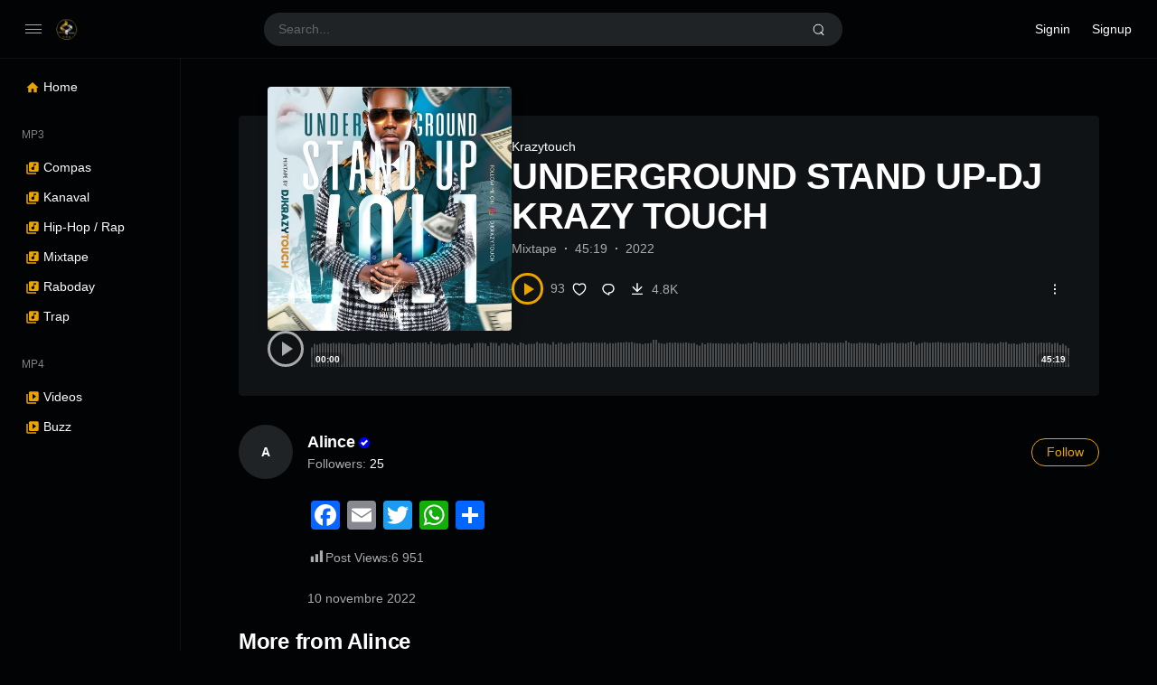

--- FILE ---
content_type: text/html; charset=UTF-8
request_url: https://dezodpromomusic.com/station/underground-stand-up-dj-krazy-touch/
body_size: 30221
content:
<!doctype html>
<html lang="fr-FR" class="dark page-animate hide-site-title">
<head>
	<meta charset="UTF-8" />
	<meta name="viewport" content="width=device-width, initial-scale=1, maximum-scale=1, shrink-to-fit=no" />
	<link rel="profile" href="https://gmpg.org/xfn/11" />
	<meta name='robots' content='index, follow, max-image-preview:large, max-snippet:-1, max-video-preview:-1' />

	<!-- This site is optimized with the Yoast SEO plugin v26.8 - https://yoast.com/product/yoast-seo-wordpress/ -->
	<title>UNDERGROUND STAND UP-DJ KRAZY TOUCH - DezodPromo</title>
	<meta name="description" content="Krazytouch - UNDERGROUND STAND UP-DJ KRAZY TOUCH Telechaje ou Tande" />
	<link rel="canonical" href="https://dezodpromomusic.com/station/underground-stand-up-dj-krazy-touch/" />
	<meta property="og:locale" content="fr_FR" />
	<meta property="og:type" content="article" />
	<meta property="og:title" content="UNDERGROUND STAND UP-DJ KRAZY TOUCH - DezodPromo" />
	<meta property="og:description" content="Krazytouch - UNDERGROUND STAND UP-DJ KRAZY TOUCH Telechaje ou Tande" />
	<meta property="og:url" content="https://dezodpromomusic.com/station/underground-stand-up-dj-krazy-touch/" />
	<meta property="og:site_name" content="DezodPromo" />
	<meta property="article:modified_time" content="2022-11-10T18:31:33+00:00" />
	<meta property="og:image" content="https://cdn.dezodpromomusic.com/storages/uploads/2022/11/Screenshot-20221110-124111-Instagram.jpg" />
	<meta property="og:image:width" content="1079" />
	<meta property="og:image:height" content="1078" />
	<meta property="og:image:type" content="image/jpeg" />
	<meta name="twitter:card" content="summary_large_image" />
	<meta name="twitter:image" content="https://s3.us-west-1.wasabisys.com/cdn.dezodpromomusic.com/storages/uploads/2022/11/Screenshot-20221110-124111-Instagram.jpg" />
	<script type="application/ld+json" class="yoast-schema-graph">{"@context":"https://schema.org","@graph":[{"@type":"WebPage","@id":"https://dezodpromomusic.com/station/underground-stand-up-dj-krazy-touch/","url":"https://dezodpromomusic.com/station/underground-stand-up-dj-krazy-touch/","name":"UNDERGROUND STAND UP-DJ KRAZY TOUCH - DezodPromo","isPartOf":{"@id":"https://dezodpromomusic.com/#website"},"primaryImageOfPage":{"@id":"https://dezodpromomusic.com/station/underground-stand-up-dj-krazy-touch/#primaryimage"},"image":{"@id":"https://dezodpromomusic.com/station/underground-stand-up-dj-krazy-touch/#primaryimage"},"thumbnailUrl":"https://s3.us-west-1.wasabisys.com/cdn.dezodpromomusic.com/storages/uploads/2022/11/Screenshot-20221110-124111-Instagram.jpg","datePublished":"2022-11-10T00:00:00+00:00","dateModified":"2022-11-10T18:31:33+00:00","description":"Krazytouch - UNDERGROUND STAND UP-DJ KRAZY TOUCH Telechaje ou Tande","breadcrumb":{"@id":"https://dezodpromomusic.com/station/underground-stand-up-dj-krazy-touch/#breadcrumb"},"inLanguage":"fr-FR","potentialAction":[{"@type":"ReadAction","target":["https://dezodpromomusic.com/station/underground-stand-up-dj-krazy-touch/"]}]},{"@type":"ImageObject","inLanguage":"fr-FR","@id":"https://dezodpromomusic.com/station/underground-stand-up-dj-krazy-touch/#primaryimage","url":"https://s3.us-west-1.wasabisys.com/cdn.dezodpromomusic.com/storages/uploads/2022/11/Screenshot-20221110-124111-Instagram.jpg","contentUrl":"https://s3.us-west-1.wasabisys.com/cdn.dezodpromomusic.com/storages/uploads/2022/11/Screenshot-20221110-124111-Instagram.jpg","width":1079,"height":1078},{"@type":"BreadcrumbList","@id":"https://dezodpromomusic.com/station/underground-stand-up-dj-krazy-touch/#breadcrumb","itemListElement":[{"@type":"ListItem","position":1,"name":"Home","item":"https://dezodpromomusic.com/"},{"@type":"ListItem","position":2,"name":"Stations","item":"https://dezodpromomusic.com/stations/"},{"@type":"ListItem","position":3,"name":"UNDERGROUND STAND UP-DJ KRAZY TOUCH"}]},{"@type":"WebSite","@id":"https://dezodpromomusic.com/#website","url":"https://dezodpromomusic.com/","name":"DezodPromo","description":"We can promot the world","publisher":{"@id":"https://dezodpromomusic.com/#organization"},"potentialAction":[{"@type":"SearchAction","target":{"@type":"EntryPoint","urlTemplate":"https://dezodpromomusic.com/?s={search_term_string}"},"query-input":{"@type":"PropertyValueSpecification","valueRequired":true,"valueName":"search_term_string"}}],"inLanguage":"fr-FR"},{"@type":"Organization","@id":"https://dezodpromomusic.com/#organization","name":"Dezod Promo","url":"https://dezodpromomusic.com/","logo":{"@type":"ImageObject","inLanguage":"fr-FR","@id":"https://dezodpromomusic.com/#/schema/logo/image/","url":"https://s3.us-west-1.wasabisys.com/cdn.dezodpromomusic.com/storages/uploads/2021/09/20201121_232605.png","contentUrl":"https://s3.us-west-1.wasabisys.com/cdn.dezodpromomusic.com/storages/uploads/2021/09/20201121_232605.png","width":1280,"height":1280,"caption":"Dezod Promo"},"image":{"@id":"https://dezodpromomusic.com/#/schema/logo/image/"}}]}</script>
	<!-- / Yoast SEO plugin. -->


<link rel='dns-prefetch' href='//static.addtoany.com' />
<link rel="alternate" type="application/rss+xml" title="DezodPromo &raquo; Flux" href="https://dezodpromomusic.com/feed/" />
<link rel="alternate" type="application/rss+xml" title="DezodPromo &raquo; Flux des commentaires" href="https://dezodpromomusic.com/comments/feed/" />
<link rel="alternate" type="application/rss+xml" title="DezodPromo &raquo; UNDERGROUND STAND UP-DJ KRAZY TOUCH Flux des commentaires" href="https://dezodpromomusic.com/station/underground-stand-up-dj-krazy-touch/feed/" />
<link rel="alternate" title="oEmbed (JSON)" type="application/json+oembed" href="https://dezodpromomusic.com/wp-json/oembed/1.0/embed?url=https%3A%2F%2Fdezodpromomusic.com%2Fstation%2Funderground-stand-up-dj-krazy-touch%2F" />
<link rel="alternate" title="oEmbed (XML)" type="text/xml+oembed" href="https://dezodpromomusic.com/wp-json/oembed/1.0/embed?url=https%3A%2F%2Fdezodpromomusic.com%2Fstation%2Funderground-stand-up-dj-krazy-touch%2F&#038;format=xml" />
<style id='wp-img-auto-sizes-contain-inline-css'>
img:is([sizes=auto i],[sizes^="auto," i]){contain-intrinsic-size:3000px 1500px}
/*# sourceURL=wp-img-auto-sizes-contain-inline-css */
</style>
<link rel='stylesheet' id='dashicons-css' href='https://dezodpromomusic.com/wp-includes/css/dashicons.min.css?ver=6.9' media='all' />
<link rel='stylesheet' id='post-views-counter-frontend-css' href='https://dezodpromomusic.com/wp-content/plugins/post-views-counter/css/frontend.css?ver=1.7.3' media='all' />
<style id='wp-emoji-styles-inline-css'>

	img.wp-smiley, img.emoji {
		display: inline !important;
		border: none !important;
		box-shadow: none !important;
		height: 1em !important;
		width: 1em !important;
		margin: 0 0.07em !important;
		vertical-align: -0.1em !important;
		background: none !important;
		padding: 0 !important;
	}
/*# sourceURL=wp-emoji-styles-inline-css */
</style>
<style id='wp-block-library-inline-css'>
:root{--wp-block-synced-color:#7a00df;--wp-block-synced-color--rgb:122,0,223;--wp-bound-block-color:var(--wp-block-synced-color);--wp-editor-canvas-background:#ddd;--wp-admin-theme-color:#007cba;--wp-admin-theme-color--rgb:0,124,186;--wp-admin-theme-color-darker-10:#006ba1;--wp-admin-theme-color-darker-10--rgb:0,107,160.5;--wp-admin-theme-color-darker-20:#005a87;--wp-admin-theme-color-darker-20--rgb:0,90,135;--wp-admin-border-width-focus:2px}@media (min-resolution:192dpi){:root{--wp-admin-border-width-focus:1.5px}}.wp-element-button{cursor:pointer}:root .has-very-light-gray-background-color{background-color:#eee}:root .has-very-dark-gray-background-color{background-color:#313131}:root .has-very-light-gray-color{color:#eee}:root .has-very-dark-gray-color{color:#313131}:root .has-vivid-green-cyan-to-vivid-cyan-blue-gradient-background{background:linear-gradient(135deg,#00d084,#0693e3)}:root .has-purple-crush-gradient-background{background:linear-gradient(135deg,#34e2e4,#4721fb 50%,#ab1dfe)}:root .has-hazy-dawn-gradient-background{background:linear-gradient(135deg,#faaca8,#dad0ec)}:root .has-subdued-olive-gradient-background{background:linear-gradient(135deg,#fafae1,#67a671)}:root .has-atomic-cream-gradient-background{background:linear-gradient(135deg,#fdd79a,#004a59)}:root .has-nightshade-gradient-background{background:linear-gradient(135deg,#330968,#31cdcf)}:root .has-midnight-gradient-background{background:linear-gradient(135deg,#020381,#2874fc)}:root{--wp--preset--font-size--normal:16px;--wp--preset--font-size--huge:42px}.has-regular-font-size{font-size:1em}.has-larger-font-size{font-size:2.625em}.has-normal-font-size{font-size:var(--wp--preset--font-size--normal)}.has-huge-font-size{font-size:var(--wp--preset--font-size--huge)}.has-text-align-center{text-align:center}.has-text-align-left{text-align:left}.has-text-align-right{text-align:right}.has-fit-text{white-space:nowrap!important}#end-resizable-editor-section{display:none}.aligncenter{clear:both}.items-justified-left{justify-content:flex-start}.items-justified-center{justify-content:center}.items-justified-right{justify-content:flex-end}.items-justified-space-between{justify-content:space-between}.screen-reader-text{border:0;clip-path:inset(50%);height:1px;margin:-1px;overflow:hidden;padding:0;position:absolute;width:1px;word-wrap:normal!important}.screen-reader-text:focus{background-color:#ddd;clip-path:none;color:#444;display:block;font-size:1em;height:auto;left:5px;line-height:normal;padding:15px 23px 14px;text-decoration:none;top:5px;width:auto;z-index:100000}html :where(.has-border-color){border-style:solid}html :where([style*=border-top-color]){border-top-style:solid}html :where([style*=border-right-color]){border-right-style:solid}html :where([style*=border-bottom-color]){border-bottom-style:solid}html :where([style*=border-left-color]){border-left-style:solid}html :where([style*=border-width]){border-style:solid}html :where([style*=border-top-width]){border-top-style:solid}html :where([style*=border-right-width]){border-right-style:solid}html :where([style*=border-bottom-width]){border-bottom-style:solid}html :where([style*=border-left-width]){border-left-style:solid}html :where(img[class*=wp-image-]){height:auto;max-width:100%}:where(figure){margin:0 0 1em}html :where(.is-position-sticky){--wp-admin--admin-bar--position-offset:var(--wp-admin--admin-bar--height,0px)}@media screen and (max-width:600px){html :where(.is-position-sticky){--wp-admin--admin-bar--position-offset:0px}}

/*# sourceURL=wp-block-library-inline-css */
</style><style id='wp-block-group-inline-css'>
.wp-block-group{box-sizing:border-box}:where(.wp-block-group.wp-block-group-is-layout-constrained){position:relative}
/*# sourceURL=https://dezodpromomusic.com/wp-includes/blocks/group/style.min.css */
</style>
<style id='wp-block-group-theme-inline-css'>
:where(.wp-block-group.has-background){padding:1.25em 2.375em}
/*# sourceURL=https://dezodpromomusic.com/wp-includes/blocks/group/theme.min.css */
</style>
<style id='wp-block-paragraph-inline-css'>
.is-small-text{font-size:.875em}.is-regular-text{font-size:1em}.is-large-text{font-size:2.25em}.is-larger-text{font-size:3em}.has-drop-cap:not(:focus):first-letter{float:left;font-size:8.4em;font-style:normal;font-weight:100;line-height:.68;margin:.05em .1em 0 0;text-transform:uppercase}body.rtl .has-drop-cap:not(:focus):first-letter{float:none;margin-left:.1em}p.has-drop-cap.has-background{overflow:hidden}:root :where(p.has-background){padding:1.25em 2.375em}:where(p.has-text-color:not(.has-link-color)) a{color:inherit}p.has-text-align-left[style*="writing-mode:vertical-lr"],p.has-text-align-right[style*="writing-mode:vertical-rl"]{rotate:180deg}
/*# sourceURL=https://dezodpromomusic.com/wp-includes/blocks/paragraph/style.min.css */
</style>
<style id='wp-block-social-links-inline-css'>
.wp-block-social-links{background:none;box-sizing:border-box;margin-left:0;padding-left:0;padding-right:0;text-indent:0}.wp-block-social-links .wp-social-link a,.wp-block-social-links .wp-social-link a:hover{border-bottom:0;box-shadow:none;text-decoration:none}.wp-block-social-links .wp-social-link svg{height:1em;width:1em}.wp-block-social-links .wp-social-link span:not(.screen-reader-text){font-size:.65em;margin-left:.5em;margin-right:.5em}.wp-block-social-links.has-small-icon-size{font-size:16px}.wp-block-social-links,.wp-block-social-links.has-normal-icon-size{font-size:24px}.wp-block-social-links.has-large-icon-size{font-size:36px}.wp-block-social-links.has-huge-icon-size{font-size:48px}.wp-block-social-links.aligncenter{display:flex;justify-content:center}.wp-block-social-links.alignright{justify-content:flex-end}.wp-block-social-link{border-radius:9999px;display:block}@media not (prefers-reduced-motion){.wp-block-social-link{transition:transform .1s ease}}.wp-block-social-link{height:auto}.wp-block-social-link a{align-items:center;display:flex;line-height:0}.wp-block-social-link:hover{transform:scale(1.1)}.wp-block-social-links .wp-block-social-link.wp-social-link{display:inline-block;margin:0;padding:0}.wp-block-social-links .wp-block-social-link.wp-social-link .wp-block-social-link-anchor,.wp-block-social-links .wp-block-social-link.wp-social-link .wp-block-social-link-anchor svg,.wp-block-social-links .wp-block-social-link.wp-social-link .wp-block-social-link-anchor:active,.wp-block-social-links .wp-block-social-link.wp-social-link .wp-block-social-link-anchor:hover,.wp-block-social-links .wp-block-social-link.wp-social-link .wp-block-social-link-anchor:visited{color:currentColor;fill:currentColor}:where(.wp-block-social-links:not(.is-style-logos-only)) .wp-social-link{background-color:#f0f0f0;color:#444}:where(.wp-block-social-links:not(.is-style-logos-only)) .wp-social-link-amazon{background-color:#f90;color:#fff}:where(.wp-block-social-links:not(.is-style-logos-only)) .wp-social-link-bandcamp{background-color:#1ea0c3;color:#fff}:where(.wp-block-social-links:not(.is-style-logos-only)) .wp-social-link-behance{background-color:#0757fe;color:#fff}:where(.wp-block-social-links:not(.is-style-logos-only)) .wp-social-link-bluesky{background-color:#0a7aff;color:#fff}:where(.wp-block-social-links:not(.is-style-logos-only)) .wp-social-link-codepen{background-color:#1e1f26;color:#fff}:where(.wp-block-social-links:not(.is-style-logos-only)) .wp-social-link-deviantart{background-color:#02e49b;color:#fff}:where(.wp-block-social-links:not(.is-style-logos-only)) .wp-social-link-discord{background-color:#5865f2;color:#fff}:where(.wp-block-social-links:not(.is-style-logos-only)) .wp-social-link-dribbble{background-color:#e94c89;color:#fff}:where(.wp-block-social-links:not(.is-style-logos-only)) .wp-social-link-dropbox{background-color:#4280ff;color:#fff}:where(.wp-block-social-links:not(.is-style-logos-only)) .wp-social-link-etsy{background-color:#f45800;color:#fff}:where(.wp-block-social-links:not(.is-style-logos-only)) .wp-social-link-facebook{background-color:#0866ff;color:#fff}:where(.wp-block-social-links:not(.is-style-logos-only)) .wp-social-link-fivehundredpx{background-color:#000;color:#fff}:where(.wp-block-social-links:not(.is-style-logos-only)) .wp-social-link-flickr{background-color:#0461dd;color:#fff}:where(.wp-block-social-links:not(.is-style-logos-only)) .wp-social-link-foursquare{background-color:#e65678;color:#fff}:where(.wp-block-social-links:not(.is-style-logos-only)) .wp-social-link-github{background-color:#24292d;color:#fff}:where(.wp-block-social-links:not(.is-style-logos-only)) .wp-social-link-goodreads{background-color:#eceadd;color:#382110}:where(.wp-block-social-links:not(.is-style-logos-only)) .wp-social-link-google{background-color:#ea4434;color:#fff}:where(.wp-block-social-links:not(.is-style-logos-only)) .wp-social-link-gravatar{background-color:#1d4fc4;color:#fff}:where(.wp-block-social-links:not(.is-style-logos-only)) .wp-social-link-instagram{background-color:#f00075;color:#fff}:where(.wp-block-social-links:not(.is-style-logos-only)) .wp-social-link-lastfm{background-color:#e21b24;color:#fff}:where(.wp-block-social-links:not(.is-style-logos-only)) .wp-social-link-linkedin{background-color:#0d66c2;color:#fff}:where(.wp-block-social-links:not(.is-style-logos-only)) .wp-social-link-mastodon{background-color:#3288d4;color:#fff}:where(.wp-block-social-links:not(.is-style-logos-only)) .wp-social-link-medium{background-color:#000;color:#fff}:where(.wp-block-social-links:not(.is-style-logos-only)) .wp-social-link-meetup{background-color:#f6405f;color:#fff}:where(.wp-block-social-links:not(.is-style-logos-only)) .wp-social-link-patreon{background-color:#000;color:#fff}:where(.wp-block-social-links:not(.is-style-logos-only)) .wp-social-link-pinterest{background-color:#e60122;color:#fff}:where(.wp-block-social-links:not(.is-style-logos-only)) .wp-social-link-pocket{background-color:#ef4155;color:#fff}:where(.wp-block-social-links:not(.is-style-logos-only)) .wp-social-link-reddit{background-color:#ff4500;color:#fff}:where(.wp-block-social-links:not(.is-style-logos-only)) .wp-social-link-skype{background-color:#0478d7;color:#fff}:where(.wp-block-social-links:not(.is-style-logos-only)) .wp-social-link-snapchat{background-color:#fefc00;color:#fff;stroke:#000}:where(.wp-block-social-links:not(.is-style-logos-only)) .wp-social-link-soundcloud{background-color:#ff5600;color:#fff}:where(.wp-block-social-links:not(.is-style-logos-only)) .wp-social-link-spotify{background-color:#1bd760;color:#fff}:where(.wp-block-social-links:not(.is-style-logos-only)) .wp-social-link-telegram{background-color:#2aabee;color:#fff}:where(.wp-block-social-links:not(.is-style-logos-only)) .wp-social-link-threads{background-color:#000;color:#fff}:where(.wp-block-social-links:not(.is-style-logos-only)) .wp-social-link-tiktok{background-color:#000;color:#fff}:where(.wp-block-social-links:not(.is-style-logos-only)) .wp-social-link-tumblr{background-color:#011835;color:#fff}:where(.wp-block-social-links:not(.is-style-logos-only)) .wp-social-link-twitch{background-color:#6440a4;color:#fff}:where(.wp-block-social-links:not(.is-style-logos-only)) .wp-social-link-twitter{background-color:#1da1f2;color:#fff}:where(.wp-block-social-links:not(.is-style-logos-only)) .wp-social-link-vimeo{background-color:#1eb7ea;color:#fff}:where(.wp-block-social-links:not(.is-style-logos-only)) .wp-social-link-vk{background-color:#4680c2;color:#fff}:where(.wp-block-social-links:not(.is-style-logos-only)) .wp-social-link-wordpress{background-color:#3499cd;color:#fff}:where(.wp-block-social-links:not(.is-style-logos-only)) .wp-social-link-whatsapp{background-color:#25d366;color:#fff}:where(.wp-block-social-links:not(.is-style-logos-only)) .wp-social-link-x{background-color:#000;color:#fff}:where(.wp-block-social-links:not(.is-style-logos-only)) .wp-social-link-yelp{background-color:#d32422;color:#fff}:where(.wp-block-social-links:not(.is-style-logos-only)) .wp-social-link-youtube{background-color:red;color:#fff}:where(.wp-block-social-links.is-style-logos-only) .wp-social-link{background:none}:where(.wp-block-social-links.is-style-logos-only) .wp-social-link svg{height:1.25em;width:1.25em}:where(.wp-block-social-links.is-style-logos-only) .wp-social-link-amazon{color:#f90}:where(.wp-block-social-links.is-style-logos-only) .wp-social-link-bandcamp{color:#1ea0c3}:where(.wp-block-social-links.is-style-logos-only) .wp-social-link-behance{color:#0757fe}:where(.wp-block-social-links.is-style-logos-only) .wp-social-link-bluesky{color:#0a7aff}:where(.wp-block-social-links.is-style-logos-only) .wp-social-link-codepen{color:#1e1f26}:where(.wp-block-social-links.is-style-logos-only) .wp-social-link-deviantart{color:#02e49b}:where(.wp-block-social-links.is-style-logos-only) .wp-social-link-discord{color:#5865f2}:where(.wp-block-social-links.is-style-logos-only) .wp-social-link-dribbble{color:#e94c89}:where(.wp-block-social-links.is-style-logos-only) .wp-social-link-dropbox{color:#4280ff}:where(.wp-block-social-links.is-style-logos-only) .wp-social-link-etsy{color:#f45800}:where(.wp-block-social-links.is-style-logos-only) .wp-social-link-facebook{color:#0866ff}:where(.wp-block-social-links.is-style-logos-only) .wp-social-link-fivehundredpx{color:#000}:where(.wp-block-social-links.is-style-logos-only) .wp-social-link-flickr{color:#0461dd}:where(.wp-block-social-links.is-style-logos-only) .wp-social-link-foursquare{color:#e65678}:where(.wp-block-social-links.is-style-logos-only) .wp-social-link-github{color:#24292d}:where(.wp-block-social-links.is-style-logos-only) .wp-social-link-goodreads{color:#382110}:where(.wp-block-social-links.is-style-logos-only) .wp-social-link-google{color:#ea4434}:where(.wp-block-social-links.is-style-logos-only) .wp-social-link-gravatar{color:#1d4fc4}:where(.wp-block-social-links.is-style-logos-only) .wp-social-link-instagram{color:#f00075}:where(.wp-block-social-links.is-style-logos-only) .wp-social-link-lastfm{color:#e21b24}:where(.wp-block-social-links.is-style-logos-only) .wp-social-link-linkedin{color:#0d66c2}:where(.wp-block-social-links.is-style-logos-only) .wp-social-link-mastodon{color:#3288d4}:where(.wp-block-social-links.is-style-logos-only) .wp-social-link-medium{color:#000}:where(.wp-block-social-links.is-style-logos-only) .wp-social-link-meetup{color:#f6405f}:where(.wp-block-social-links.is-style-logos-only) .wp-social-link-patreon{color:#000}:where(.wp-block-social-links.is-style-logos-only) .wp-social-link-pinterest{color:#e60122}:where(.wp-block-social-links.is-style-logos-only) .wp-social-link-pocket{color:#ef4155}:where(.wp-block-social-links.is-style-logos-only) .wp-social-link-reddit{color:#ff4500}:where(.wp-block-social-links.is-style-logos-only) .wp-social-link-skype{color:#0478d7}:where(.wp-block-social-links.is-style-logos-only) .wp-social-link-snapchat{color:#fff;stroke:#000}:where(.wp-block-social-links.is-style-logos-only) .wp-social-link-soundcloud{color:#ff5600}:where(.wp-block-social-links.is-style-logos-only) .wp-social-link-spotify{color:#1bd760}:where(.wp-block-social-links.is-style-logos-only) .wp-social-link-telegram{color:#2aabee}:where(.wp-block-social-links.is-style-logos-only) .wp-social-link-threads{color:#000}:where(.wp-block-social-links.is-style-logos-only) .wp-social-link-tiktok{color:#000}:where(.wp-block-social-links.is-style-logos-only) .wp-social-link-tumblr{color:#011835}:where(.wp-block-social-links.is-style-logos-only) .wp-social-link-twitch{color:#6440a4}:where(.wp-block-social-links.is-style-logos-only) .wp-social-link-twitter{color:#1da1f2}:where(.wp-block-social-links.is-style-logos-only) .wp-social-link-vimeo{color:#1eb7ea}:where(.wp-block-social-links.is-style-logos-only) .wp-social-link-vk{color:#4680c2}:where(.wp-block-social-links.is-style-logos-only) .wp-social-link-whatsapp{color:#25d366}:where(.wp-block-social-links.is-style-logos-only) .wp-social-link-wordpress{color:#3499cd}:where(.wp-block-social-links.is-style-logos-only) .wp-social-link-x{color:#000}:where(.wp-block-social-links.is-style-logos-only) .wp-social-link-yelp{color:#d32422}:where(.wp-block-social-links.is-style-logos-only) .wp-social-link-youtube{color:red}.wp-block-social-links.is-style-pill-shape .wp-social-link{width:auto}:root :where(.wp-block-social-links .wp-social-link a){padding:.25em}:root :where(.wp-block-social-links.is-style-logos-only .wp-social-link a){padding:0}:root :where(.wp-block-social-links.is-style-pill-shape .wp-social-link a){padding-left:.6666666667em;padding-right:.6666666667em}.wp-block-social-links:not(.has-icon-color):not(.has-icon-background-color) .wp-social-link-snapchat .wp-block-social-link-label{color:#000}
/*# sourceURL=https://dezodpromomusic.com/wp-includes/blocks/social-links/style.min.css */
</style>
<style id='global-styles-inline-css'>
:root{--wp--preset--aspect-ratio--square: 1;--wp--preset--aspect-ratio--4-3: 4/3;--wp--preset--aspect-ratio--3-4: 3/4;--wp--preset--aspect-ratio--3-2: 3/2;--wp--preset--aspect-ratio--2-3: 2/3;--wp--preset--aspect-ratio--16-9: 16/9;--wp--preset--aspect-ratio--9-16: 9/16;--wp--preset--color--black: #000000;--wp--preset--color--cyan-bluish-gray: #abb8c3;--wp--preset--color--white: #ffffff;--wp--preset--color--pale-pink: #f78da7;--wp--preset--color--vivid-red: #cf2e2e;--wp--preset--color--luminous-vivid-orange: #ff6900;--wp--preset--color--luminous-vivid-amber: #fcb900;--wp--preset--color--light-green-cyan: #7bdcb5;--wp--preset--color--vivid-green-cyan: #00d084;--wp--preset--color--pale-cyan-blue: #8ed1fc;--wp--preset--color--vivid-cyan-blue: #0693e3;--wp--preset--color--vivid-purple: #9b51e0;--wp--preset--gradient--vivid-cyan-blue-to-vivid-purple: linear-gradient(135deg,rgb(6,147,227) 0%,rgb(155,81,224) 100%);--wp--preset--gradient--light-green-cyan-to-vivid-green-cyan: linear-gradient(135deg,rgb(122,220,180) 0%,rgb(0,208,130) 100%);--wp--preset--gradient--luminous-vivid-amber-to-luminous-vivid-orange: linear-gradient(135deg,rgb(252,185,0) 0%,rgb(255,105,0) 100%);--wp--preset--gradient--luminous-vivid-orange-to-vivid-red: linear-gradient(135deg,rgb(255,105,0) 0%,rgb(207,46,46) 100%);--wp--preset--gradient--very-light-gray-to-cyan-bluish-gray: linear-gradient(135deg,rgb(238,238,238) 0%,rgb(169,184,195) 100%);--wp--preset--gradient--cool-to-warm-spectrum: linear-gradient(135deg,rgb(74,234,220) 0%,rgb(151,120,209) 20%,rgb(207,42,186) 40%,rgb(238,44,130) 60%,rgb(251,105,98) 80%,rgb(254,248,76) 100%);--wp--preset--gradient--blush-light-purple: linear-gradient(135deg,rgb(255,206,236) 0%,rgb(152,150,240) 100%);--wp--preset--gradient--blush-bordeaux: linear-gradient(135deg,rgb(254,205,165) 0%,rgb(254,45,45) 50%,rgb(107,0,62) 100%);--wp--preset--gradient--luminous-dusk: linear-gradient(135deg,rgb(255,203,112) 0%,rgb(199,81,192) 50%,rgb(65,88,208) 100%);--wp--preset--gradient--pale-ocean: linear-gradient(135deg,rgb(255,245,203) 0%,rgb(182,227,212) 50%,rgb(51,167,181) 100%);--wp--preset--gradient--electric-grass: linear-gradient(135deg,rgb(202,248,128) 0%,rgb(113,206,126) 100%);--wp--preset--gradient--midnight: linear-gradient(135deg,rgb(2,3,129) 0%,rgb(40,116,252) 100%);--wp--preset--font-size--small: 13px;--wp--preset--font-size--medium: 20px;--wp--preset--font-size--large: 36px;--wp--preset--font-size--x-large: 42px;--wp--preset--spacing--20: 0.44rem;--wp--preset--spacing--30: 0.67rem;--wp--preset--spacing--40: 1rem;--wp--preset--spacing--50: 1.5rem;--wp--preset--spacing--60: 2.25rem;--wp--preset--spacing--70: 3.38rem;--wp--preset--spacing--80: 5.06rem;--wp--preset--shadow--natural: 6px 6px 9px rgba(0, 0, 0, 0.2);--wp--preset--shadow--deep: 12px 12px 50px rgba(0, 0, 0, 0.4);--wp--preset--shadow--sharp: 6px 6px 0px rgba(0, 0, 0, 0.2);--wp--preset--shadow--outlined: 6px 6px 0px -3px rgb(255, 255, 255), 6px 6px rgb(0, 0, 0);--wp--preset--shadow--crisp: 6px 6px 0px rgb(0, 0, 0);}:where(.is-layout-flex){gap: 0.5em;}:where(.is-layout-grid){gap: 0.5em;}body .is-layout-flex{display: flex;}.is-layout-flex{flex-wrap: wrap;align-items: center;}.is-layout-flex > :is(*, div){margin: 0;}body .is-layout-grid{display: grid;}.is-layout-grid > :is(*, div){margin: 0;}:where(.wp-block-columns.is-layout-flex){gap: 2em;}:where(.wp-block-columns.is-layout-grid){gap: 2em;}:where(.wp-block-post-template.is-layout-flex){gap: 1.25em;}:where(.wp-block-post-template.is-layout-grid){gap: 1.25em;}.has-black-color{color: var(--wp--preset--color--black) !important;}.has-cyan-bluish-gray-color{color: var(--wp--preset--color--cyan-bluish-gray) !important;}.has-white-color{color: var(--wp--preset--color--white) !important;}.has-pale-pink-color{color: var(--wp--preset--color--pale-pink) !important;}.has-vivid-red-color{color: var(--wp--preset--color--vivid-red) !important;}.has-luminous-vivid-orange-color{color: var(--wp--preset--color--luminous-vivid-orange) !important;}.has-luminous-vivid-amber-color{color: var(--wp--preset--color--luminous-vivid-amber) !important;}.has-light-green-cyan-color{color: var(--wp--preset--color--light-green-cyan) !important;}.has-vivid-green-cyan-color{color: var(--wp--preset--color--vivid-green-cyan) !important;}.has-pale-cyan-blue-color{color: var(--wp--preset--color--pale-cyan-blue) !important;}.has-vivid-cyan-blue-color{color: var(--wp--preset--color--vivid-cyan-blue) !important;}.has-vivid-purple-color{color: var(--wp--preset--color--vivid-purple) !important;}.has-black-background-color{background-color: var(--wp--preset--color--black) !important;}.has-cyan-bluish-gray-background-color{background-color: var(--wp--preset--color--cyan-bluish-gray) !important;}.has-white-background-color{background-color: var(--wp--preset--color--white) !important;}.has-pale-pink-background-color{background-color: var(--wp--preset--color--pale-pink) !important;}.has-vivid-red-background-color{background-color: var(--wp--preset--color--vivid-red) !important;}.has-luminous-vivid-orange-background-color{background-color: var(--wp--preset--color--luminous-vivid-orange) !important;}.has-luminous-vivid-amber-background-color{background-color: var(--wp--preset--color--luminous-vivid-amber) !important;}.has-light-green-cyan-background-color{background-color: var(--wp--preset--color--light-green-cyan) !important;}.has-vivid-green-cyan-background-color{background-color: var(--wp--preset--color--vivid-green-cyan) !important;}.has-pale-cyan-blue-background-color{background-color: var(--wp--preset--color--pale-cyan-blue) !important;}.has-vivid-cyan-blue-background-color{background-color: var(--wp--preset--color--vivid-cyan-blue) !important;}.has-vivid-purple-background-color{background-color: var(--wp--preset--color--vivid-purple) !important;}.has-black-border-color{border-color: var(--wp--preset--color--black) !important;}.has-cyan-bluish-gray-border-color{border-color: var(--wp--preset--color--cyan-bluish-gray) !important;}.has-white-border-color{border-color: var(--wp--preset--color--white) !important;}.has-pale-pink-border-color{border-color: var(--wp--preset--color--pale-pink) !important;}.has-vivid-red-border-color{border-color: var(--wp--preset--color--vivid-red) !important;}.has-luminous-vivid-orange-border-color{border-color: var(--wp--preset--color--luminous-vivid-orange) !important;}.has-luminous-vivid-amber-border-color{border-color: var(--wp--preset--color--luminous-vivid-amber) !important;}.has-light-green-cyan-border-color{border-color: var(--wp--preset--color--light-green-cyan) !important;}.has-vivid-green-cyan-border-color{border-color: var(--wp--preset--color--vivid-green-cyan) !important;}.has-pale-cyan-blue-border-color{border-color: var(--wp--preset--color--pale-cyan-blue) !important;}.has-vivid-cyan-blue-border-color{border-color: var(--wp--preset--color--vivid-cyan-blue) !important;}.has-vivid-purple-border-color{border-color: var(--wp--preset--color--vivid-purple) !important;}.has-vivid-cyan-blue-to-vivid-purple-gradient-background{background: var(--wp--preset--gradient--vivid-cyan-blue-to-vivid-purple) !important;}.has-light-green-cyan-to-vivid-green-cyan-gradient-background{background: var(--wp--preset--gradient--light-green-cyan-to-vivid-green-cyan) !important;}.has-luminous-vivid-amber-to-luminous-vivid-orange-gradient-background{background: var(--wp--preset--gradient--luminous-vivid-amber-to-luminous-vivid-orange) !important;}.has-luminous-vivid-orange-to-vivid-red-gradient-background{background: var(--wp--preset--gradient--luminous-vivid-orange-to-vivid-red) !important;}.has-very-light-gray-to-cyan-bluish-gray-gradient-background{background: var(--wp--preset--gradient--very-light-gray-to-cyan-bluish-gray) !important;}.has-cool-to-warm-spectrum-gradient-background{background: var(--wp--preset--gradient--cool-to-warm-spectrum) !important;}.has-blush-light-purple-gradient-background{background: var(--wp--preset--gradient--blush-light-purple) !important;}.has-blush-bordeaux-gradient-background{background: var(--wp--preset--gradient--blush-bordeaux) !important;}.has-luminous-dusk-gradient-background{background: var(--wp--preset--gradient--luminous-dusk) !important;}.has-pale-ocean-gradient-background{background: var(--wp--preset--gradient--pale-ocean) !important;}.has-electric-grass-gradient-background{background: var(--wp--preset--gradient--electric-grass) !important;}.has-midnight-gradient-background{background: var(--wp--preset--gradient--midnight) !important;}.has-small-font-size{font-size: var(--wp--preset--font-size--small) !important;}.has-medium-font-size{font-size: var(--wp--preset--font-size--medium) !important;}.has-large-font-size{font-size: var(--wp--preset--font-size--large) !important;}.has-x-large-font-size{font-size: var(--wp--preset--font-size--x-large) !important;}
/*# sourceURL=global-styles-inline-css */
</style>

<style id='classic-theme-styles-inline-css'>
/*! This file is auto-generated */
.wp-block-button__link{color:#fff;background-color:#32373c;border-radius:9999px;box-shadow:none;text-decoration:none;padding:calc(.667em + 2px) calc(1.333em + 2px);font-size:1.125em}.wp-block-file__button{background:#32373c;color:#fff;text-decoration:none}
/*# sourceURL=/wp-includes/css/classic-themes.min.css */
</style>
<link rel='stylesheet' id='loop-block-style-css' href='https://dezodpromomusic.com/wp-content/plugins/loop-block/build/style.min.css?ver=1.0.1' media='all' />
<link rel='stylesheet' id='play-block-style-css' href='https://dezodpromomusic.com/wp-content/plugins/play-block/build/style.min.css?ver=1.0.1' media='all' />
<link rel='stylesheet' id='ffl-style-css' href='https://dezodpromomusic.com/wp-content/themes/waveme/style.css?ver=12.4' media='all' />
<style id='ffl-style-inline-css'>
:root{ --color-primary: #eaa400; }
/*# sourceURL=ffl-style-inline-css */
</style>
<link rel='stylesheet' id='ffl-custom-style-css' href='https://dezodpromomusic.com/wp-content/themes/waveme/theme/theme.css?ver=12.4' media='all' />
<link rel='stylesheet' id='addtoany-css' href='https://dezodpromomusic.com/wp-content/plugins/add-to-any/addtoany.min.css?ver=1.16' media='all' />
<script id="addtoany-core-js-before">
window.a2a_config=window.a2a_config||{};a2a_config.callbacks=[];a2a_config.overlays=[];a2a_config.templates={};a2a_localize = {
	Share: "Partager",
	Save: "Enregistrer",
	Subscribe: "S'abonner",
	Email: "E-mail",
	Bookmark: "Marque-page",
	ShowAll: "Montrer tout",
	ShowLess: "Montrer moins",
	FindServices: "Trouver des service(s)",
	FindAnyServiceToAddTo: "Trouver instantan&eacute;ment des services &agrave; ajouter &agrave;",
	PoweredBy: "Propuls&eacute; par",
	ShareViaEmail: "Partager par e-mail",
	SubscribeViaEmail: "S’abonner par e-mail",
	BookmarkInYourBrowser: "Ajouter un signet dans votre navigateur",
	BookmarkInstructions: "Appuyez sur Ctrl+D ou \u2318+D pour mettre cette page en signet",
	AddToYourFavorites: "Ajouter &agrave; vos favoris",
	SendFromWebOrProgram: "Envoyer depuis n’importe quelle adresse e-mail ou logiciel e-mail",
	EmailProgram: "Programme d’e-mail",
	More: "Plus&#8230;",
	ThanksForSharing: "Merci de partager !",
	ThanksForFollowing: "Merci de nous suivre !"
};


//# sourceURL=addtoany-core-js-before
</script>
<script defer src="https://static.addtoany.com/menu/page.js" id="addtoany-core-js"></script>
<script src="https://dezodpromomusic.com/wp-includes/js/jquery/jquery.min.js?ver=3.7.1" id="jquery-core-js"></script>
<script src="https://dezodpromomusic.com/wp-includes/js/jquery/jquery-migrate.min.js?ver=3.4.1" id="jquery-migrate-js"></script>
<script defer src="https://dezodpromomusic.com/wp-content/plugins/add-to-any/addtoany.min.js?ver=1.1" id="addtoany-jquery-js"></script>
<script id="zxcvbn-async-js-extra">
var _zxcvbnSettings = {"src":"https://dezodpromomusic.com/wp-includes/js/zxcvbn.min.js"};
//# sourceURL=zxcvbn-async-js-extra
</script>
<script src="https://dezodpromomusic.com/wp-includes/js/zxcvbn-async.min.js?ver=1.0" id="zxcvbn-async-js"></script>
<link rel="https://api.w.org/" href="https://dezodpromomusic.com/wp-json/" /><link rel="alternate" title="JSON" type="application/json" href="https://dezodpromomusic.com/wp-json/wp/v2/station/17233" /><link rel="EditURI" type="application/rsd+xml" title="RSD" href="https://dezodpromomusic.com/xmlrpc.php?rsd" />
<meta name="generator" content="WordPress 6.9" />
<link rel='shortlink' href='https://dezodpromomusic.com/?p=17233' />
		<style id="wp-custom-css">
			.verified{
   background-color: #0000ff;
}

		</style>
		</head>

<body class="wp-singular station-template-default single single-station postid-17233 wp-custom-logo wp-embed-responsive wp-theme-waveme featured-image  primary-menu-has-icon is-player-theme-1 is-single-play-post">
		<input type="checkbox" id="menu-state" >
	<input type="checkbox" id="search-state">
	<header id="header" class="site-header">
		<!-- <div class="site-headbar">
	<p>Mock header, user can add custom html here</p>
</div> -->
<div class="header-container">
	<div class="site-navbar">
			<label for="menu-state" class="menu-toggle"><i class="icon-nav"></i></label>
<div class="site-brand">
				<div class="site-logo"><a href="https://dezodpromomusic.com/" class="custom-logo-link" rel="home"><img width="1280" height="1280" src="https://s3.us-west-1.wasabisys.com/cdn.dezodpromomusic.com/storages/uploads/2021/09/20201121_232605.png" class="custom-logo wp-image-14360" alt="DezodPromo" decoding="async" fetchpriority="high" srcset="https://s3.us-west-1.wasabisys.com/cdn.dezodpromomusic.com/storages/uploads/2021/09/20201121_232605.png 1280w, https://s3.us-west-1.wasabisys.com/cdn.dezodpromomusic.com/storages/uploads/2021/09/20201121_232605-150x150.png 150w, https://s3.us-west-1.wasabisys.com/cdn.dezodpromomusic.com/storages/uploads/2021/09/20201121_232605-300x300.png 300w, https://s3.us-west-1.wasabisys.com/cdn.dezodpromomusic.com/storages/uploads/2021/09/20201121_232605-768x768.png 768w, https://s3.us-west-1.wasabisys.com/cdn.dezodpromomusic.com/storages/uploads/2021/09/20201121_232605-1024x1024.png 1024w" sizes="(max-width: 1280px) 100vw, 1280px" /></a></div>
								<p class="site-title"><a href="https://dezodpromomusic.com/" rel="home">DezodPromo</a></p>
			</div>
		<div class="flex"></div>
		<form class="search-form" method="get" action="https://dezodpromomusic.com">
	<input type="search" placeholder="Search..." value="" name="s" data-toggle="dropdown" autocomplete="off" autocorrect="off" autocapitalize="off" spellcheck="false">
	<label for="search-state" id="icon-search">
		<i class="icon-search"><i></i></i>
	</label>
	<div class="dropdown-menu"></div>
</form>
		<div class="flex"></div>
		
		<nav class="menu-before-login"><div class="menu-before-login-container"><ul id="menu-before-login" class="nav"><li id="menu-item-12334" class="menu-item menu-item-type-post_type menu-item-object-page menu-item-12334"><a href="https://dezodpromomusic.com/login/">Signin</a></li>
<li id="menu-item-12383" class="menu-item menu-item-type-custom menu-item-object-custom menu-item-12383"><a href="https://dezodpromomusic.com/login/?action=register">Signup</a></li>
</ul></div></nav>	</div>
</div>
	</header>
	
	<aside id="aside" class="site-sidebar">
		<div class="site-brand">
		<label for="menu-state" class="menu-toggle"><i class="icon-nav"></i></label>
				<div class="site-logo"><a href="https://dezodpromomusic.com/" class="custom-logo-link" rel="home"><img width="1280" height="1280" src="https://s3.us-west-1.wasabisys.com/cdn.dezodpromomusic.com/storages/uploads/2021/09/20201121_232605.png" class="custom-logo wp-image-14360" alt="DezodPromo" decoding="async" srcset="https://s3.us-west-1.wasabisys.com/cdn.dezodpromomusic.com/storages/uploads/2021/09/20201121_232605.png 1280w, https://s3.us-west-1.wasabisys.com/cdn.dezodpromomusic.com/storages/uploads/2021/09/20201121_232605-150x150.png 150w, https://s3.us-west-1.wasabisys.com/cdn.dezodpromomusic.com/storages/uploads/2021/09/20201121_232605-300x300.png 300w, https://s3.us-west-1.wasabisys.com/cdn.dezodpromomusic.com/storages/uploads/2021/09/20201121_232605-768x768.png 768w, https://s3.us-west-1.wasabisys.com/cdn.dezodpromomusic.com/storages/uploads/2021/09/20201121_232605-1024x1024.png 1024w" sizes="(max-width: 1280px) 100vw, 1280px" /></a></div>
								<p class="site-title"><a href="https://dezodpromomusic.com/" rel="home">DezodPromo</a></p>
			</div>
				
		<nav class="sidebar-menu"><div class="menu-sidebar-container"><ul id="menu-menu-header" class="nav"><li id="menu-item-12419" class="icon-home menu-item menu-item-type-post_type menu-item-object-page menu-item-home menu-has-icon menu-item-12419"><a href="https://dezodpromomusic.com/"><svg xmlns="http://www.w3.org/2000/svg" width="16" height="16" stroke-width="2" stroke-linecap="round" stroke-linejoin="round" class="svg-icon" viewBox="0 0 24 24" fill="currentColor" ><path d="M10 20v-6h4v6h5v-8h3L12 3 2 12h3v8z"/></svg><span>Home</span></a></li>
<li id="menu-item-14493" class="menu-header menu-item menu-item-type-custom menu-item-object-custom menu-item-14493"><a href="#">MP3</a></li>
<li id="menu-item-12414" class="icon-music menu-item menu-item-type-taxonomy menu-item-object-genre menu-has-icon menu-item-12414"><a href="https://dezodpromomusic.com/genre/compas/"><svg xmlns="http://www.w3.org/2000/svg" width="16" height="16" stroke-width="2" stroke-linecap="round" stroke-linejoin="round" class="svg-icon" viewBox="0 0 24 24" fill="currentColor" ><path d="M20 2H8c-1.1 0-2 .9-2 2v12c0 1.1.9 2 2 2h12c1.1 0 2-.9 2-2V4c0-1.1-.9-2-2-2zm-2 5h-3v5.5a2.5 2.5 0 0 1-5 0 2.5 2.5 0 0 1 2.5-2.5c.57 0 1.08.19 1.5.51V5h4v2zM4 6H2v14c0 1.1.9 2 2 2h14v-2H4V6z"/></svg><span>Compas</span></a></li>
<li id="menu-item-13324" class="icon-music menu-item menu-item-type-taxonomy menu-item-object-genre menu-has-icon menu-item-13324"><a href="https://dezodpromomusic.com/genre/kanaval/"><svg xmlns="http://www.w3.org/2000/svg" width="16" height="16" stroke-width="2" stroke-linecap="round" stroke-linejoin="round" class="svg-icon" viewBox="0 0 24 24" fill="currentColor" ><path d="M20 2H8c-1.1 0-2 .9-2 2v12c0 1.1.9 2 2 2h12c1.1 0 2-.9 2-2V4c0-1.1-.9-2-2-2zm-2 5h-3v5.5a2.5 2.5 0 0 1-5 0 2.5 2.5 0 0 1 2.5-2.5c.57 0 1.08.19 1.5.51V5h4v2zM4 6H2v14c0 1.1.9 2 2 2h14v-2H4V6z"/></svg><span>Kanaval</span></a></li>
<li id="menu-item-12415" class="icon-music menu-item menu-item-type-taxonomy menu-item-object-genre menu-has-icon menu-item-12415"><a href="https://dezodpromomusic.com/genre/hip-hop-rap/"><svg xmlns="http://www.w3.org/2000/svg" width="16" height="16" stroke-width="2" stroke-linecap="round" stroke-linejoin="round" class="svg-icon" viewBox="0 0 24 24" fill="currentColor" ><path d="M20 2H8c-1.1 0-2 .9-2 2v12c0 1.1.9 2 2 2h12c1.1 0 2-.9 2-2V4c0-1.1-.9-2-2-2zm-2 5h-3v5.5a2.5 2.5 0 0 1-5 0 2.5 2.5 0 0 1 2.5-2.5c.57 0 1.08.19 1.5.51V5h4v2zM4 6H2v14c0 1.1.9 2 2 2h14v-2H4V6z"/></svg><span>Hip-Hop / Rap</span></a></li>
<li id="menu-item-12416" class="icon-music menu-item menu-item-type-taxonomy menu-item-object-genre current-station-ancestor current-menu-parent current-station-parent menu-has-icon menu-item-12416"><a href="https://dezodpromomusic.com/genre/mixtape/"><svg xmlns="http://www.w3.org/2000/svg" width="16" height="16" stroke-width="2" stroke-linecap="round" stroke-linejoin="round" class="svg-icon" viewBox="0 0 24 24" fill="currentColor" ><path d="M20 2H8c-1.1 0-2 .9-2 2v12c0 1.1.9 2 2 2h12c1.1 0 2-.9 2-2V4c0-1.1-.9-2-2-2zm-2 5h-3v5.5a2.5 2.5 0 0 1-5 0 2.5 2.5 0 0 1 2.5-2.5c.57 0 1.08.19 1.5.51V5h4v2zM4 6H2v14c0 1.1.9 2 2 2h14v-2H4V6z"/></svg><span>Mixtape</span></a></li>
<li id="menu-item-12417" class="icon-music menu-item menu-item-type-taxonomy menu-item-object-genre menu-has-icon menu-item-12417"><a href="https://dezodpromomusic.com/genre/raboday/"><svg xmlns="http://www.w3.org/2000/svg" width="16" height="16" stroke-width="2" stroke-linecap="round" stroke-linejoin="round" class="svg-icon" viewBox="0 0 24 24" fill="currentColor" ><path d="M20 2H8c-1.1 0-2 .9-2 2v12c0 1.1.9 2 2 2h12c1.1 0 2-.9 2-2V4c0-1.1-.9-2-2-2zm-2 5h-3v5.5a2.5 2.5 0 0 1-5 0 2.5 2.5 0 0 1 2.5-2.5c.57 0 1.08.19 1.5.51V5h4v2zM4 6H2v14c0 1.1.9 2 2 2h14v-2H4V6z"/></svg><span>Raboday</span></a></li>
<li id="menu-item-12418" class="icon-music menu-item menu-item-type-taxonomy menu-item-object-genre menu-has-icon menu-item-12418"><a href="https://dezodpromomusic.com/genre/trap/"><svg xmlns="http://www.w3.org/2000/svg" width="16" height="16" stroke-width="2" stroke-linecap="round" stroke-linejoin="round" class="svg-icon" viewBox="0 0 24 24" fill="currentColor" ><path d="M20 2H8c-1.1 0-2 .9-2 2v12c0 1.1.9 2 2 2h12c1.1 0 2-.9 2-2V4c0-1.1-.9-2-2-2zm-2 5h-3v5.5a2.5 2.5 0 0 1-5 0 2.5 2.5 0 0 1 2.5-2.5c.57 0 1.08.19 1.5.51V5h4v2zM4 6H2v14c0 1.1.9 2 2 2h14v-2H4V6z"/></svg><span>Trap</span></a></li>
<li id="menu-item-14492" class="menu-header menu-item menu-item-type-custom menu-item-object-custom menu-item-14492"><a href="#">MP4</a></li>
<li id="menu-item-14490" class="icon-video-library menu-item menu-item-type-post_type menu-item-object-page menu-has-icon menu-item-14490"><a href="https://dezodpromomusic.com/videos/"><svg xmlns="http://www.w3.org/2000/svg" width="16" height="16" stroke-width="2" stroke-linecap="round" stroke-linejoin="round" class="svg-icon" viewBox="0 0 24 24" fill="currentColor" ><path d="M4 6H2v14c0 1.1.9 2 2 2h14v-2H4V6zm16-4H8c-1.1 0-2 .9-2 2v12c0 1.1.9 2 2 2h12c1.1 0 2-.9 2-2V4c0-1.1-.9-2-2-2zm-8 12.5v-9l6 4.5-6 4.5z"/></svg><span>Videos</span></a></li>
<li id="menu-item-14491" class="icon-video-library menu-item menu-item-type-taxonomy menu-item-object-category menu-has-icon menu-item-14491"><a href="https://dezodpromomusic.com/category/buzz/"><svg xmlns="http://www.w3.org/2000/svg" width="16" height="16" stroke-width="2" stroke-linecap="round" stroke-linejoin="round" class="svg-icon" viewBox="0 0 24 24" fill="currentColor" ><path d="M4 6H2v14c0 1.1.9 2 2 2h14v-2H4V6zm16-4H8c-1.1 0-2 .9-2 2v12c0 1.1.9 2 2 2h12c1.1 0 2-.9 2-2V4c0-1.1-.9-2-2-2zm-8 12.5v-9l6 4.5-6 4.5z"/></svg><span>Buzz</span></a></li>
</ul></div></nav>
		<span class="flex"></span>
			</aside>
	<div class="backdrop"><i></i><i></i><i></i></div>
	<div id="content" class="site-content">

	<div id="primary" class="content-area">
		<main id="main" class="site-main">
			<article id="post-17233" data-play-id="17233" class="post-17233 station type-station status-publish has-post-thumbnail hentry artist-krazytouch genre-mixtape entry is-single ">
			
<div class="entry-header-container header-station" >

	        <figure class="post-thumbnail header-station-thumbnail" >
            <img width="1079" height="1078" src="https://s3.us-west-1.wasabisys.com/cdn.dezodpromomusic.com/storages/uploads/2022/11/Screenshot-20221110-124111-Instagram.jpg" class="attachment-post-thumbnail size-post-thumbnail wp-image-17234 wp-post-image" alt="" decoding="async" srcset="https://s3.us-west-1.wasabisys.com/cdn.dezodpromomusic.com/storages/uploads/2022/11/Screenshot-20221110-124111-Instagram.jpg 1079w, https://s3.us-west-1.wasabisys.com/cdn.dezodpromomusic.com/storages/uploads/2022/11/Screenshot-20221110-124111-Instagram-300x300.jpg 300w, https://s3.us-west-1.wasabisys.com/cdn.dezodpromomusic.com/storages/uploads/2022/11/Screenshot-20221110-124111-Instagram-1024x1024.jpg 1024w, https://s3.us-west-1.wasabisys.com/cdn.dezodpromomusic.com/storages/uploads/2022/11/Screenshot-20221110-124111-Instagram-150x150.jpg 150w, https://s3.us-west-1.wasabisys.com/cdn.dezodpromomusic.com/storages/uploads/2022/11/Screenshot-20221110-124111-Instagram-768x767.jpg 768w" sizes="(max-width: 1079px) 100vw, 1079px" />        </figure>
        
	<header class="entry-header">
		
		<span class="entry-artist"><a href="https://dezodpromomusic.com/artist/krazytouch/" rel="tag">Krazytouch</a></span>			<h1 class="entry-title">UNDERGROUND STAND UP-DJ KRAZY TOUCH</h1>		<div class="entry-info"><span class="entry-info-cat"><a href="https://dezodpromomusic.com/genre/mixtape/" rel="tag">Mixtape</a></span><span class="entry-info-duration">45:19</span><span class="entry-info-publish">2022</span></div><div class="entry-meta"><span class="btn-play-wrap"><button class="btn-play " data-play-id="17233"><span>Play</span></button><span class="play-count"><span class="count">93</span></span></span><button data-id="17233" data-action="like" data-type="post" class="btn-like "><span class="btn-svg-icon"><svg xmlns="http://www.w3.org/2000/svg" width="16" height="16" viewBox="0 0 24 24" fill="none" stroke="currentColor" stroke-width="2" stroke-linecap="round" stroke-linejoin="round" class="svg-icon"><path d="M16.5 3C19.5376 3 22 5.5 22 9C22 16 14.5 20 12 21.5C9.5 20 2 16 2 9C2 5.5 4.5 3 7.5 3C9.35997 3 11 4 12 5C13 4 14.64 3 16.5 3Z"></path></svg></span> <span class="count"></span></button><a class="btn-comment" data-comment-id="17233" href="#comments"><span class="btn-svg-icon"><svg width="16" height="16" viewBox="0 0 24 24" fill="currentColor" class="svg-icon"><path d="M10 3H14C18.4183 3 22 6.58172 22 11C22 15.4183 18.4183 19 14 19V22.5C9 20.5 2 17.5 2 11C2 6.58172 5.58172 3 10 3ZM12 17H14C17.3137 17 20 14.3137 20 11C20 7.68629 17.3137 5 14 5H10C6.68629 5 4 7.68629 4 11C4 14.61 6.46208 16.9656 12 19.4798V17Z"></path></svg></span><span class="count"></span></a><a href="https://dezodpromomusic.com/station/underground-stand-up-dj-krazy-touch/d?nonce=d69fe78211" class="btn-download no-ajax"  data-url="https://dezodpromomusic.com/station/underground-stand-up-dj-krazy-touch/"><span class="btn-svg-icon"><svg width="16" height="16" viewBox="0 0 24 24" fill="currentColor" class="svg-icon"><path d="M3 19H21V21H3V19ZM13 13.1716L19.0711 7.1005L20.4853 8.51472L12 17L3.51472 8.51472L4.92893 7.1005L11 13.1716V2H13V13.1716Z"></path></svg></span> <span class="count">4.8K</span></a><button class="btn-more" data-type="single"  data-id="17233" data-url="https://dezodpromomusic.com/station/underground-stand-up-dj-krazy-touch/" data-embed-url="https://dezodpromomusic.com/embed/17233"><span class="btn-svg-icon"><svg xmlns="http://www.w3.org/2000/svg" width="18" height="18" viewBox="0 0 24 24" fill="currentColor" class="svg-icon"><path d="M12 16.5c.83 0 1.5.67 1.5 1.5s-.67 1.5-1.5 1.5-1.5-.67-1.5-1.5.67-1.5 1.5-1.5zM10.5 12c0 .83.67 1.5 1.5 1.5s1.5-.67 1.5-1.5-.67-1.5-1.5-1.5-1.5.67-1.5 1.5zm0-6c0 .83.67 1.5 1.5 1.5s1.5-.67 1.5-1.5-.67-1.5-1.5-1.5-1.5.67-1.5 1.5z"/></svg></span></button></div>
			</header>

	<div class="waveform" data-waveform="134,149,144,140,132,135,176,160,140,143,142,152,178,206,190,171,193,188,164,193,199,167,153,176,200,175,178,146,190,174,169,145,160,185,188,173,206,188,187,176,202,193,196,169,216,208,194,209,202,205,195,170,203,192,217,155,181,208,185,195,213,204,169,188,198,209,176,179,167,167,185,165,199,167,191,158,199,199,172,195,179,209,197,206,211,213,173,185,215,194,157,198,196,213,213,180,164,198,190,197,196,204,171,209,205,205,192,198,209,212,203,214,211,191,177,195,189,215,198,214,191,201,185,194,217,197,201,208,216,167,182,195,202,182,187,196,206,208,189,213,207,204,176,216,216,183,179,194,209,211,196,209,199,193,202,205,211,208,210,197,201,166,196,173,205,166,186,188,203,179,189,196,189,173,198,205,196,162,193,172,199,155,201,163,194,163,207,196,201,183,193,201,183,188,197,188,183,186,203,210,178,182,193,202,205,178,204,206,201,175,157,179,214,154,168,171,177,207,168,178,188,162,165,194,173,181,189,195,175,179,197,191,165,193,198,194,177,198,188,181,181,218,197,192,193,213,209,195,198,204,210,213,189,216,214,193,197,183,198,210,169,205,201,207,203,199,211,191,193,197,203,197,186,174,196,200,215,170,188,183,176,185,202,172,208,184,207,194,191,198,214,197,201,197,192,192,197,182,192,174,174,210,183,174,194,184,196,171,180,197,213,192,199,192,202,165,190,196,196,204,186,201,207,153,190,200,165,208,199,212,202,166,197,200,204,213,220,191,166,164,202,210,190,184,192,214,156,182,202,205,169,184,196,193,169,206,200,194,178,170,217,205,199,194,205,221,160,199,174,200,167,210,200,186,183,199,204,192,150,217,200,194,199,216,213,165,182,187,186,212,206,161,173,208,195,213,205,209,205,171,219,201,206,164,198,197,215,168,200,210,186,180,209,197,189,193,212,178,178,173,189,158,174,219,193,161,171,205,157,180,165,192,187,192,214,194,175,192,209,192,178,210,208,202,200,195,216,166,171,199,218,174,195,217,179,167,178,189,168,193,194,163,150,205,171,168,200,186,154,185,177,161,166,177,182,175,177,208,188,185,228,215,187,201,195,186,178,210,187,188,208,194,196,180,183,206,177,191,206,203,177,197,208,190,206,215,197,165,211,208,177,202,211,196,177,162,196,198,197,182,189,192,180,192,179,177,178,167,177,165,190,157,184,168,205,197,181,195,188,168,204,185,172,207,203,191,181,205,199,185,190,215,190,177,214,203,200,171,202,188,182,205,197,186,169,208,170,178,194,169,187,187,178,183,177,181,176,180,188,188,193,173,186,199,182,205,203,197,173,200,181,192,192,196,194,174,196,161,172,214,192,187,193,179,170,196,185,213,193,177,211,174,177,202,210,177,205,210,182,180,204,176,190,176,159,166,166,174,179,189,164,211,168,176,169,169,153,162,158,156,169,163,166,156,168,173,163,181,210,200,201,201,190,185,211,192,190,207,214,194,207,213,210,189,202,197,184,186,177,216,176,206,210,213,203,214,208,180,199,199,198,200,213,206,186,207,195,199,212,202,184,156,185,189,160,195,170,173,153,170,174,180,176,184,178,179,187,204,151,155,211,165,206,205,210,178,219,204,179,193,216,209,180,195,208,147,200,202,217,176,207,205,203,206,216,204,209,209,181,181,190,163,171,167,162,178,164,168,189,169,172,211,204,211,203,208,190,209,206,166,210,202,211,215,203,205,152,215,213,210,186,212,176,158,200,210,187,191,199,183,180,182,188,174,166,164,190,186,171,200,195,173,174,214,185,178,193,200,166,184,197,179,182,183,184,188,203,200,198,178,181,200,173,186,191,185,174,188,181,197,188,185,170,192,186,175,173,208,187,193,194,194,173,220,198,199,178,201,191,204,213,203,190,201,206,184,167,188,193,185,200,198,201,160,188,191,163,189,202,203,160,209,198,157,194,201,195,191,206,157,164,190,177,152,197,192,176,164,209,187,160,196,195,183,185,201,199,162,192,200,178,189,196,195,176,209,222,186,198,197,188,160,198,194,166,181,213,189,176,199,191,163,207,199,193,213,205,193,204,196,202,176,214,199,193,171,212,188,173,196,202,173,197,202,209,175,198,190,168,174,184,174,170,187,176,200,183,195,187,180,189,180,177,191,196,186,156,204,187,176,188,195,224,185,202,175,164,171,199,201,191,202,190,171,161,182,176,214,211,181,208,192,179,190,203,188,176,195,205,171,168,212,219,168,199,212,172,162,193,187,207,190,180,198,201,206,160,176,177,180,180,190,192,187,155,209,209,196,212,196,187,186,209,181,192,208,186,210,205,200,172,202,209,201,197,195,224,162,197,212,198,186,202,194,184,209,201,170,203,188,212,184,212,197,157,200,206,217,218,211,207,216,191,207,202,199,179,163,179,160,178,176,165,185,178,207,218,215,198,202,214,189,182,219,212,167,213,211,165,215,209,210,191,206,212,187,147,198,205,154,214,207,184,204,214,173,184,202,202,157,211,207,191,212,201,207,171,188,159,198,189,219,193,195,202,206,205,212,206,210,211,215,205,200,197,215,179,191,202,212,189,199,197,186,212,210,201,194,205,209,215,214,206,208,202,196,206,213,189,215,197,192,205,189,188,198,218,205,199,208,200,172,205,208,184,197,205,180,206,202,204,183,212,217,201,198,211,204,190,194,187,210,199,200,204,183,192,194,181,191,215,202,197,215,204,214,211,215,211,216,210,206,214,219,206,207,215,216,212,207,218,207,190,214,218,206,209,194,211,196,210,205,218,193,199,184,204,180,188,206,213,214,208,208,217,211,211,207,216,193,225,211,206,218,207,200,181,199,191,206,209,210,202,197,211,214,215,205,222,211,215,211,213,208,215,213,201,193,213,201,202,217,195,181,202,195,195,189,210,205,177,163,191,165,159,182,182,183,204,171,210,167,178,170,186,192,204,190,188,191,192,183,174,205,148,202,192,201,201,213,176,186,193,188,183,210,195,212,168,200,191,183,192,210,171,174,208,182,212,193,216,191,182,183,185,197,216,173,169,194,162,178,186,190,174,174,163,197,160,169,244,177,187,171,175,160,199,177,181,188,183,182,167,216,175,168,185,189,191,179,196,172,196,177,213,178,171,207,208,194,192,200,197,175,196,209,172,173,206,202,204,209,198,194,205,213,187,206,205,213,199,214,206,170,214,200,204,184,197,218,209,215,182,172,203,215,213,212,213,196,214,196,212,213,192,212,204,193,210,195,204,206,205,219,218,205,203,193,194,202,163,164,185,216,204,214,213,190,195,196,210,204,216,186,176,185,205,214,212,208,199,214,180,214,207,207,200,189,173,183,186,175,201,189,218,203,174,184,195,215,185,190,173,184,211,200,196,208,215,208,200,194,184,174,200,186,202,203,189,213,209,180,200,209,215,174,200,165,195,186,180,167,182,200,179,171,190,190,190,188,170,193,176,183,181,187,177,188,185,176,167,186,191,178,214,214,193,181,197,174,159,195,213,156,184,182,200,177,202,201,174,154,190,189,208,205,214,160,191,215,179,191,196,165,174,162,197,175,190,204,216,171,214,210,206,193,206,203,181,198,213,186,191,198,187,200,188,202,162,166,168,212,186,185,191,198,192,212,196,187,211,189,213,176,183,167,197,189,182,196,190,205,174,183,199,180,181,210,163,183,202,187,172,206,185,184,182,196,173,212,207,204,176,172,211,210,195,205,180,168,191,209,188,180,187,192,178,182,209,186,188,191,181,168,205,211,214,210,199,212,181,208,188,181,200,180,181,188,183,189,176,192,219,211,179,177,178,180,220,211,173,193,186,185,187,197,191,203,192,179,169,206,201,183,195,170,174,203,168,170,206,203,199,176,204,175,183,206,189,189,190,197,194,180,171,202,194,196,193,216,185,179,204,209,176,211,187,187,170,191,166,188,210,188,157,195,222,187,179,198,177,162,175,176,177,173,181,218,204,213,199,200,211,183,190,176,184,207,207,206,189,196,202,210,193,211,209,196,214,213,214,203,201,204,209,201,216,193,210,210,205,189,193,194,187,187,208,186,188,187,209,213,198,193,213,207,210,211,216,202,203,206,202,203,215,201,200,212,204,190,192,212,205,206,202,209,205,208,211,207,217,191,213,200,189,192,203,190,201,175,204,183,215,204,190,193,198,200,205,199,205,199,206,189,195,198,197,208,204,195,205,190,177,179,170,195,169,184,200,189,189,216,197,202,184,209,185,192,197,204,173,190,198,187,179,190,213,199,204,196,194,182,223,214,205,210,195,204,180,203,205,174,212,186,193,187,189,200,189,217,189,201,203,210,200,191,203,194,188,219,212,215,189,199,202,183,196,192,170,207,204,202,211,191,200,179,213,206,191,184,199,186,193,171,170,184,208,189,198,172,180,185,179,212,211,193,186,193,197,190,197,206,158,184,198,185,193,183,207,177,198,200,219,180,204,194,183,205,218,169,185,168,216,181,171,209,178,191,194,181,188,179,206,212,182,191,214,185,219,217,201,193,196,192,205,186,202,183,195,205,210,177,208,201,210,199,196,197,182,195,189,203,206,199,219,188,205,213,209,210,201,208,200,196,202,181,167,202,216,201,190,187,199,202,201,186,214,214,199,170,206,182,156,202,186,194,161,195,214,201,200,195,178,192,208,191,157,217,202,154,194,204,181,205,211,191,213,187,195,183,208,194,173,183,216,217,207,166,197,188,180,210,216,218,205,202,201,198,198,215,198,206,188,176,192,207,186,158,206,211,203,203,212,187,199,184,152,158,190,236,183,191,205,194,153,214,191,174,184,218,192,165,204,200,187,209,204,192,212,211,208,168,162,207,197,155,211,183,154,212,211,178,208,194,206,190,209,188,176,186,193,213,183,193,193,156,219,218,211,197,204,193,201,214,189,196,197,212,190,179,215,192,189,215,203,206,199,210,207,217,191,180,195,188,213,170,214,191,180,198,207,197,192,188,191,186,187,203,193,180,190,203,188,179,212,205,189,211,202,186,183,184,192,192,201,210,187,199,198,186,193,207,195,172,193,182,199,188,172,195,190,166,193,185,195,185,192,177,180,184,190,192,189,176,174,164,209,206,216,209,199,189,191,204,182,204,177,186,188,210,177,204,208,200,211,215,206,197,184,203,179,169,161,197,152,163,202,193,173,187,191,214,214,199,194,187,205,219,209,206,183,181,201,201,173,209,197,199,180,218,167,171,185,171,173,162,168,182,177,212,205,168,172,196,165,214,200,194,189,208,185,204,202,210,171,196,213,193,190,192,201,184,191,215,190,217,206,167,194,197,189,163,196,198,167,212,192,203,205,218,209,188,183,200,212,196,202,219,197,197,180,206,190,213,201,207,226,180,196,196,204,166,194,200,210,222,202,204,184,193,200,201,181,174,192,186,177,166,178,184,173,173,179,202,197,213,212,187,204,199,201,208,197,208,214,208,213,201,215,212,202,212,210,211,198,210,211,222,216,197,212,213,212,208,206,209,220,206,210,219,197,212,211,202,162,215,215,182,210,215,190,194,211,204,163,213,202,170,208,218,178,202,210,204,168,219,199,190,162,209,179,180,214,216,219,214,213,188,190,223,210,209,211,193,196,215,208,220,210,212,209,207,215,209,201,188,183,206,208,204,193,193,187,196,214,215,213,196,214,213,208,196,203,212,187,195,214,200,209,214,210,169,214,216,186,203,203,206,214,208,208,197,207,211,179,203,203,204,195,214,205,207,214,216,212,203,216,174,191,184,198,184,185,182,180,198,215,204,195,206,210,180,213,210,186,215,217,191,208,211,212,213,212,215,206,213,221,206,184,214,214,201,210,218,190,179,215,215,207,211,207,206,209,213,162,209,214,184,210,214,198,205,214,214,197,195,204,184,212,215,190,211,214,198,214,220,209,193,220,188,203,216,208,205,199,175,219,179,202,212,187,214,209,214,190,208,213,211,218,209,207,212,202,202,220,179,195,192,192,181,185,188,203,158,163,159,210,210,211,205,207,180,217,205,209,210,178,177,208,200,194,203,208,200,184,194,200,190,199,197,175,208,190,186,173,213,202,176,192,212,186,184,179,160,196,217,187,192,189,205,191,181,186,177,162,183,177,173,176,206,197,211,189,184,193,209,205,193,192,193,195,196,193,185,202,205,214,208,217,181,225,210,178,197,188,173,191,218,202,193,183,187,193,191,180,222,206,166,155,206,178,160,213,194,203,174,185,208,209,202,193,185,202,170,189,209,197,205,165,194,167,197,205,168,155,166,188,184,173,204,184,191,212,180,177,184,199,169,181,200,181,168,205,174,194,170,209,171,191,202,156,161,203,165,176,205,214,172,165,176,183,170,197,170,187,184,190,188,219,206,193,187,185,196,190,193,192,214,194,187,178,190,177,188,187,181,182,212,196,201,208,216,212,207,201,199,209,194,200,218,203,211,195,204,218,212,208,198,195,173,216,210,209,195,210,197,217,213,208,212,211,198,199,213,195,203,214,216,206,202,212,202,195,205,198,218,202,213,191,205,212,205,206,191,217,205,205,206,216,204,196,215,195,215,204,200,198,200,192,207,202,207,200,213,205,215,190,207,221,194,194,181,157,186,177,171,153,171,164,156,201,183,197,202,206,156,211,201,164,202,216,182,217,200,212,193,174,216,183,180,174,145,198,200,172,160,148,137,175,165,156,153,167,164,161,197,160,160,171,163,157,168,172,183,180,208,160,202,190,162,152,145,156,154,166,177,168,172,158,154,155,170,160,158,140,148,146,138,137,137" data-duration="2719000" data-id="17233">
	<button class="btn-play btn-play-waveform" data-play-id="17233"></button>
	<span class="sep-1"></span>
	<div class="waveform-container"></div>
</div>

</div>

<div class="entry-content">

	
	<div class="entry-content-wrap">
		<div class="entry-content-inner">
			<div class="user-bio">
	<a class="user-avatar" href="https://dezodpromomusic.com/user/alince/" rel="author">
		<span class="avatar avatar-a"><span class="avatar-name">A</span></span>			</a>
	<div class="user-info">
		<div class="user-info-col">
			<div class="user-title">
				<h3>
					<a href="https://dezodpromomusic.com/user/alince/" rel="author">
					Alince					</a>
					<span class="user-verified"><span class="verified" data-toggle="tooltip" title="Verified"></span></span>
				</h3>
							</div>
			<div class="user-follower">
				<span>Followers:</span>
				<span class="follow-count count">
					25				</span>
			</div>
		</div>
		<span class="flex"></span>
		<div>
		<button class="btn-follow  " data-id="1" data-action="follow" data-type="user">
<span class="follow">Follow</span>
<span class="following">Following</span>
</button>		</div>
	</div>
</div><!-- .author-bio -->
<div class="station-content" ><div class="addtoany_share_save_container addtoany_content addtoany_content_top"><div class="a2a_kit a2a_kit_size_32 addtoany_list" data-a2a-url="https://dezodpromomusic.com/station/underground-stand-up-dj-krazy-touch/" data-a2a-title="UNDERGROUND STAND UP-DJ KRAZY TOUCH"><a class="a2a_button_facebook" href="https://www.addtoany.com/add_to/facebook?linkurl=https%3A%2F%2Fdezodpromomusic.com%2Fstation%2Funderground-stand-up-dj-krazy-touch%2F&amp;linkname=UNDERGROUND%20STAND%20UP-DJ%20KRAZY%20TOUCH" title="Facebook" rel="nofollow noopener" target="_blank"></a><a class="a2a_button_email" href="https://www.addtoany.com/add_to/email?linkurl=https%3A%2F%2Fdezodpromomusic.com%2Fstation%2Funderground-stand-up-dj-krazy-touch%2F&amp;linkname=UNDERGROUND%20STAND%20UP-DJ%20KRAZY%20TOUCH" title="Email" rel="nofollow noopener" target="_blank"></a><a class="a2a_button_twitter" href="https://www.addtoany.com/add_to/twitter?linkurl=https%3A%2F%2Fdezodpromomusic.com%2Fstation%2Funderground-stand-up-dj-krazy-touch%2F&amp;linkname=UNDERGROUND%20STAND%20UP-DJ%20KRAZY%20TOUCH" title="Twitter" rel="nofollow noopener" target="_blank"></a><a class="a2a_button_whatsapp" href="https://www.addtoany.com/add_to/whatsapp?linkurl=https%3A%2F%2Fdezodpromomusic.com%2Fstation%2Funderground-stand-up-dj-krazy-touch%2F&amp;linkname=UNDERGROUND%20STAND%20UP-DJ%20KRAZY%20TOUCH" title="WhatsApp" rel="nofollow noopener" target="_blank"></a><a class="a2a_dd addtoany_share_save addtoany_share" href="https://www.addtoany.com/share"></a></div></div><div class="post-views content-post post-17233 entry-meta load-static">
				<span class="post-views-icon dashicons dashicons-chart-bar"></span> <span class="post-views-label">Post Views:</span> <span class="post-views-count">6 951</span>
			</div></div><p class="station-release"><span class="posted-on"><a href="https://dezodpromomusic.com/station/underground-stand-up-dj-krazy-touch/" rel="bookmark"><time class="entry-date published" datetime="2022-11-10T00:00:00-05:00">10 novembre 2022</time><time class="updated" datetime="2022-11-10T13:31:33-05:00">10 novembre 2022</time></a></span></p><div class="entry-term"></div><div style="" class="wp-block-loop wp-block-loop-post-station-album-podcast-playlist station-more-from wp-block-loop-slider"><h3 class="block-loop-title"><span class="block-loop-heading">More from Alince</span> </h3><div class="block-loop-items"  data-plugin="slider" data-option="">
<article data-id="post-14545" data-play-id="14545" class="block-loop-item post-14545 station type-station status-publish has-post-thumbnail hentry artist-47-fantom genre-trap entry is-single ">
		
	<figure class="post-thumbnail" >
				<a class="post-thumbnail-inner" href="https://dezodpromomusic.com/station/cause-4-7-x-fantom/" aria-hidden="true" tabindex="-1">
			<img width="300" height="300" src="https://s3.us-west-1.wasabisys.com/cdn.dezodpromomusic.com/storages/uploads/2021/09/FB_IMG_16328653009136841-300x300.jpg" class="attachment-medium size-medium wp-image-14546 wp-post-image" alt="" decoding="async" srcset="https://s3.us-west-1.wasabisys.com/cdn.dezodpromomusic.com/storages/uploads/2021/09/FB_IMG_16328653009136841-300x300.jpg 300w, https://s3.us-west-1.wasabisys.com/cdn.dezodpromomusic.com/storages/uploads/2021/09/FB_IMG_16328653009136841-150x150.jpg 150w, https://s3.us-west-1.wasabisys.com/cdn.dezodpromomusic.com/storages/uploads/2021/09/FB_IMG_16328653009136841.jpg 500w" sizes="(max-width: 300px) 100vw, 300px" />		</a>
				<div class="entry-action">
			<a class="entry-action-link" href="https://dezodpromomusic.com/station/cause-4-7-x-fantom/"></a>
			<button data-id="14545" data-action="like" data-type="post" class="btn-like "><span class="btn-svg-icon"><svg xmlns="http://www.w3.org/2000/svg" width="16" height="16" viewBox="0 0 24 24" fill="none" stroke="currentColor" stroke-width="2" stroke-linecap="round" stroke-linejoin="round" class="svg-icon"><path d="M16.5 3C19.5376 3 22 5.5 22 9C22 16 14.5 20 12 21.5C9.5 20 2 16 2 9C2 5.5 4.5 3 7.5 3C9.35997 3 11 4 12 5C13 4 14.64 3 16.5 3Z"></path></svg></span> <span class="count"></span></button>			<button class="btn-play " data-play-id="14545"><span>Play</span></button>			<button class="btn-more" data-type="single"  data-id="14545" data-url="https://dezodpromomusic.com/station/cause-4-7-x-fantom/" data-embed-url="https://dezodpromomusic.com/embed/14545"><span class="btn-svg-icon"><svg xmlns="http://www.w3.org/2000/svg" width="18" height="18" viewBox="0 0 24 24" fill="currentColor" class="svg-icon"><path d="M12 16.5c.83 0 1.5.67 1.5 1.5s-.67 1.5-1.5 1.5-1.5-.67-1.5-1.5.67-1.5 1.5-1.5zM10.5 12c0 .83.67 1.5 1.5 1.5s1.5-.67 1.5-1.5-.67-1.5-1.5-1.5-1.5.67-1.5 1.5zm0-6c0 .83.67 1.5 1.5 1.5s1.5-.67 1.5-1.5-.67-1.5-1.5-1.5-1.5.67-1.5 1.5z"/></svg></span></button>		</div>
	</figure>

	<header class="entry-header">
		<div class="entry-header-inner">
						<h3 class="entry-title"><a href="https://dezodpromomusic.com/station/cause-4-7-x-fantom/" rel="bookmark">Cause-4 7 X Fantom</a></h3>			<div class="entry-meta">
				<span class="entry-artist"><a href="https://dezodpromomusic.com/artist/47-fantom/" rel="tag">47 &amp; Fantom</a></span>			</div>
					</div>
		<div class="entry-footer">
			<span class="play-count"><span class="count">72</span></span>			<a href="https://dezodpromomusic.com/station/cause-4-7-x-fantom/d?nonce=d69fe78211" class="btn-download no-ajax"  data-url="https://dezodpromomusic.com/station/cause-4-7-x-fantom/"><span class="btn-svg-icon"><svg width="16" height="16" viewBox="0 0 24 24" fill="currentColor" class="svg-icon"><path d="M3 19H21V21H3V19ZM13 13.1716L19.0711 7.1005L20.4853 8.51472L12 17L3.51472 8.51472L4.92893 7.1005L11 13.1716V2H13V13.1716Z"></path></svg></span> <span class="count">2.2K</span></a>			<button data-id="14545" data-action="like" data-type="post" class="btn-like "><span class="btn-svg-icon"><svg xmlns="http://www.w3.org/2000/svg" width="16" height="16" viewBox="0 0 24 24" fill="none" stroke="currentColor" stroke-width="2" stroke-linecap="round" stroke-linejoin="round" class="svg-icon"><path d="M16.5 3C19.5376 3 22 5.5 22 9C22 16 14.5 20 12 21.5C9.5 20 2 16 2 9C2 5.5 4.5 3 7.5 3C9.35997 3 11 4 12 5C13 4 14.64 3 16.5 3Z"></path></svg></span> <span class="count"></span></button>						<button class="btn-more" data-type="single"  data-id="14545" data-url="https://dezodpromomusic.com/station/cause-4-7-x-fantom/" data-embed-url="https://dezodpromomusic.com/embed/14545"><span class="btn-svg-icon"><svg xmlns="http://www.w3.org/2000/svg" width="18" height="18" viewBox="0 0 24 24" fill="currentColor" class="svg-icon"><path d="M12 16.5c.83 0 1.5.67 1.5 1.5s-.67 1.5-1.5 1.5-1.5-.67-1.5-1.5.67-1.5 1.5-1.5zM10.5 12c0 .83.67 1.5 1.5 1.5s1.5-.67 1.5-1.5-.67-1.5-1.5-1.5-1.5.67-1.5 1.5zm0-6c0 .83.67 1.5 1.5 1.5s1.5-.67 1.5-1.5-.67-1.5-1.5-1.5-1.5.67-1.5 1.5z"/></svg></span></button>					</div>
	</header>

	</article>

<article data-id="post-17175" data-play-id="17175" class="block-loop-item post-17175 station type-station status-publish has-post-thumbnail hentry artist-bourik-the-latalay genre-trap entry is-single ">
		
	<figure class="post-thumbnail" >
				<a class="post-thumbnail-inner" href="https://dezodpromomusic.com/station/a-midi-tapan-bourik-the-latalay/" aria-hidden="true" tabindex="-1">
			<img width="300" height="300" src="https://s3.us-west-1.wasabisys.com/cdn.dezodpromomusic.com/storages/uploads/2022/11/A-midi-tapan-klipa-22-octobre-a-2h-22--primitifstidyoJPG-300x300.jpg" class="attachment-medium size-medium wp-image-17176 wp-post-image" alt="" decoding="async" loading="lazy" srcset="https://s3.us-west-1.wasabisys.com/cdn.dezodpromomusic.com/storages/uploads/2022/11/A-midi-tapan-klipa-22-octobre-a-2h-22--primitifstidyoJPG-300x300.jpg 300w, https://s3.us-west-1.wasabisys.com/cdn.dezodpromomusic.com/storages/uploads/2022/11/A-midi-tapan-klipa-22-octobre-a-2h-22--primitifstidyoJPG-150x150.jpg 150w, https://s3.us-west-1.wasabisys.com/cdn.dezodpromomusic.com/storages/uploads/2022/11/A-midi-tapan-klipa-22-octobre-a-2h-22--primitifstidyoJPG.jpg 640w" sizes="auto, (max-width: 300px) 100vw, 300px" />		</a>
				<div class="entry-action">
			<a class="entry-action-link" href="https://dezodpromomusic.com/station/a-midi-tapan-bourik-the-latalay/"></a>
			<button data-id="17175" data-action="like" data-type="post" class="btn-like "><span class="btn-svg-icon"><svg xmlns="http://www.w3.org/2000/svg" width="16" height="16" viewBox="0 0 24 24" fill="none" stroke="currentColor" stroke-width="2" stroke-linecap="round" stroke-linejoin="round" class="svg-icon"><path d="M16.5 3C19.5376 3 22 5.5 22 9C22 16 14.5 20 12 21.5C9.5 20 2 16 2 9C2 5.5 4.5 3 7.5 3C9.35997 3 11 4 12 5C13 4 14.64 3 16.5 3Z"></path></svg></span> <span class="count">1</span></button>			<button class="btn-play " data-play-id="17175"><span>Play</span></button>			<button class="btn-more" data-type="single"  data-id="17175" data-url="https://dezodpromomusic.com/station/a-midi-tapan-bourik-the-latalay/" data-embed-url="https://dezodpromomusic.com/embed/17175"><span class="btn-svg-icon"><svg xmlns="http://www.w3.org/2000/svg" width="18" height="18" viewBox="0 0 24 24" fill="currentColor" class="svg-icon"><path d="M12 16.5c.83 0 1.5.67 1.5 1.5s-.67 1.5-1.5 1.5-1.5-.67-1.5-1.5.67-1.5 1.5-1.5zM10.5 12c0 .83.67 1.5 1.5 1.5s1.5-.67 1.5-1.5-.67-1.5-1.5-1.5-1.5.67-1.5 1.5zm0-6c0 .83.67 1.5 1.5 1.5s1.5-.67 1.5-1.5-.67-1.5-1.5-1.5-1.5.67-1.5 1.5z"/></svg></span></button>		</div>
	</figure>

	<header class="entry-header">
		<div class="entry-header-inner">
						<h3 class="entry-title"><a href="https://dezodpromomusic.com/station/a-midi-tapan-bourik-the-latalay/" rel="bookmark">A midi tapan-Bourik The Latalay</a></h3>			<div class="entry-meta">
				<span class="entry-artist"><a href="https://dezodpromomusic.com/artist/bourik-the-latalay/" rel="tag">Bourik The Latalay</a></span>			</div>
					</div>
		<div class="entry-footer">
			<span class="play-count"><span class="count">201</span></span>			<a href="https://dezodpromomusic.com/station/a-midi-tapan-bourik-the-latalay/d?nonce=d69fe78211" class="btn-download no-ajax"  data-url="https://dezodpromomusic.com/station/a-midi-tapan-bourik-the-latalay/"><span class="btn-svg-icon"><svg width="16" height="16" viewBox="0 0 24 24" fill="currentColor" class="svg-icon"><path d="M3 19H21V21H3V19ZM13 13.1716L19.0711 7.1005L20.4853 8.51472L12 17L3.51472 8.51472L4.92893 7.1005L11 13.1716V2H13V13.1716Z"></path></svg></span> <span class="count">12.0K</span></a>			<button data-id="17175" data-action="like" data-type="post" class="btn-like "><span class="btn-svg-icon"><svg xmlns="http://www.w3.org/2000/svg" width="16" height="16" viewBox="0 0 24 24" fill="none" stroke="currentColor" stroke-width="2" stroke-linecap="round" stroke-linejoin="round" class="svg-icon"><path d="M16.5 3C19.5376 3 22 5.5 22 9C22 16 14.5 20 12 21.5C9.5 20 2 16 2 9C2 5.5 4.5 3 7.5 3C9.35997 3 11 4 12 5C13 4 14.64 3 16.5 3Z"></path></svg></span> <span class="count">1</span></button>						<button class="btn-more" data-type="single"  data-id="17175" data-url="https://dezodpromomusic.com/station/a-midi-tapan-bourik-the-latalay/" data-embed-url="https://dezodpromomusic.com/embed/17175"><span class="btn-svg-icon"><svg xmlns="http://www.w3.org/2000/svg" width="18" height="18" viewBox="0 0 24 24" fill="currentColor" class="svg-icon"><path d="M12 16.5c.83 0 1.5.67 1.5 1.5s-.67 1.5-1.5 1.5-1.5-.67-1.5-1.5.67-1.5 1.5-1.5zM10.5 12c0 .83.67 1.5 1.5 1.5s1.5-.67 1.5-1.5-.67-1.5-1.5-1.5-1.5.67-1.5 1.5zm0-6c0 .83.67 1.5 1.5 1.5s1.5-.67 1.5-1.5-.67-1.5-1.5-1.5-1.5.67-1.5 1.5z"/></svg></span></button>					</div>
	</header>

	</article>

<article data-id="post-16883" data-play-id="16883" class="block-loop-item post-16883 station type-station status-publish has-post-thumbnail hentry artist-aba-foulay genre-raboday entry is-single ">
		
	<figure class="post-thumbnail" >
				<a class="post-thumbnail-inner" href="https://dezodpromomusic.com/station/aba-foulay-rsmw-4-fantastik/" aria-hidden="true" tabindex="-1">
			<img width="199" height="300" src="https://s3.us-west-1.wasabisys.com/cdn.dezodpromomusic.com/storages/uploads/2022/05/IMG-20220527-WA0117-199x300.jpg" class="attachment-medium size-medium wp-image-16884 wp-post-image" alt="" decoding="async" loading="lazy" srcset="https://s3.us-west-1.wasabisys.com/cdn.dezodpromomusic.com/storages/uploads/2022/05/IMG-20220527-WA0117-199x300.jpg 199w, https://s3.us-west-1.wasabisys.com/cdn.dezodpromomusic.com/storages/uploads/2022/05/IMG-20220527-WA0117-679x1024.jpg 679w, https://s3.us-west-1.wasabisys.com/cdn.dezodpromomusic.com/storages/uploads/2022/05/IMG-20220527-WA0117.jpg 716w" sizes="auto, (max-width: 199px) 100vw, 199px" />		</a>
				<div class="entry-action">
			<a class="entry-action-link" href="https://dezodpromomusic.com/station/aba-foulay-rsmw-4-fantastik/"></a>
			<button data-id="16883" data-action="like" data-type="post" class="btn-like "><span class="btn-svg-icon"><svg xmlns="http://www.w3.org/2000/svg" width="16" height="16" viewBox="0 0 24 24" fill="none" stroke="currentColor" stroke-width="2" stroke-linecap="round" stroke-linejoin="round" class="svg-icon"><path d="M16.5 3C19.5376 3 22 5.5 22 9C22 16 14.5 20 12 21.5C9.5 20 2 16 2 9C2 5.5 4.5 3 7.5 3C9.35997 3 11 4 12 5C13 4 14.64 3 16.5 3Z"></path></svg></span> <span class="count"></span></button>			<button class="btn-play " data-play-id="16883"><span>Play</span></button>			<button class="btn-more" data-type="single"  data-id="16883" data-url="https://dezodpromomusic.com/station/aba-foulay-rsmw-4-fantastik/" data-embed-url="https://dezodpromomusic.com/embed/16883"><span class="btn-svg-icon"><svg xmlns="http://www.w3.org/2000/svg" width="18" height="18" viewBox="0 0 24 24" fill="currentColor" class="svg-icon"><path d="M12 16.5c.83 0 1.5.67 1.5 1.5s-.67 1.5-1.5 1.5-1.5-.67-1.5-1.5.67-1.5 1.5-1.5zM10.5 12c0 .83.67 1.5 1.5 1.5s1.5-.67 1.5-1.5-.67-1.5-1.5-1.5-1.5.67-1.5 1.5zm0-6c0 .83.67 1.5 1.5 1.5s1.5-.67 1.5-1.5-.67-1.5-1.5-1.5-1.5.67-1.5 1.5z"/></svg></span></button>		</div>
	</figure>

	<header class="entry-header">
		<div class="entry-header-inner">
						<h3 class="entry-title"><a href="https://dezodpromomusic.com/station/aba-foulay-rsmw-4-fantastik/" rel="bookmark">Aba FOULAY-RSMW 4 FANTASTIK</a></h3>			<div class="entry-meta">
				<span class="entry-artist"><a href="https://dezodpromomusic.com/artist/aba-foulay/" rel="tag">Aba Foulay</a></span>			</div>
					</div>
		<div class="entry-footer">
			<span class="play-duration">03:03</span><span class="play-count"><span class="count">71</span></span>			<a href="https://dezodpromomusic.com/station/aba-foulay-rsmw-4-fantastik/d?nonce=d69fe78211" class="btn-download no-ajax"  data-url="https://dezodpromomusic.com/station/aba-foulay-rsmw-4-fantastik/"><span class="btn-svg-icon"><svg width="16" height="16" viewBox="0 0 24 24" fill="currentColor" class="svg-icon"><path d="M3 19H21V21H3V19ZM13 13.1716L19.0711 7.1005L20.4853 8.51472L12 17L3.51472 8.51472L4.92893 7.1005L11 13.1716V2H13V13.1716Z"></path></svg></span> <span class="count">2.5K</span></a>			<button data-id="16883" data-action="like" data-type="post" class="btn-like "><span class="btn-svg-icon"><svg xmlns="http://www.w3.org/2000/svg" width="16" height="16" viewBox="0 0 24 24" fill="none" stroke="currentColor" stroke-width="2" stroke-linecap="round" stroke-linejoin="round" class="svg-icon"><path d="M16.5 3C19.5376 3 22 5.5 22 9C22 16 14.5 20 12 21.5C9.5 20 2 16 2 9C2 5.5 4.5 3 7.5 3C9.35997 3 11 4 12 5C13 4 14.64 3 16.5 3Z"></path></svg></span> <span class="count"></span></button>						<button class="btn-more" data-type="single"  data-id="16883" data-url="https://dezodpromomusic.com/station/aba-foulay-rsmw-4-fantastik/" data-embed-url="https://dezodpromomusic.com/embed/16883"><span class="btn-svg-icon"><svg xmlns="http://www.w3.org/2000/svg" width="18" height="18" viewBox="0 0 24 24" fill="currentColor" class="svg-icon"><path d="M12 16.5c.83 0 1.5.67 1.5 1.5s-.67 1.5-1.5 1.5-1.5-.67-1.5-1.5.67-1.5 1.5-1.5zM10.5 12c0 .83.67 1.5 1.5 1.5s1.5-.67 1.5-1.5-.67-1.5-1.5-1.5-1.5.67-1.5 1.5zm0-6c0 .83.67 1.5 1.5 1.5s1.5-.67 1.5-1.5-.67-1.5-1.5-1.5-1.5.67-1.5 1.5z"/></svg></span></button>					</div>
	</header>

	</article>

<article data-id="post-17307" data-play-id="17307" class="block-loop-item post-17307 station type-station status-publish has-post-thumbnail hentry artist-bel-poch genre-compas entry is-single ">
		
	<figure class="post-thumbnail" >
				<a class="post-thumbnail-inner" href="https://dezodpromomusic.com/station/retirem-nan-lari-a-bel-poch/" aria-hidden="true" tabindex="-1">
			<img width="300" height="225" src="https://s3.us-west-1.wasabisys.com/cdn.dezodpromomusic.com/storages/uploads/2022/12/0-64-300x225.jpg" class="attachment-medium size-medium wp-image-17308 wp-post-image" alt="" decoding="async" loading="lazy" srcset="https://s3.us-west-1.wasabisys.com/cdn.dezodpromomusic.com/storages/uploads/2022/12/0-64-300x225.jpg 300w, https://s3.us-west-1.wasabisys.com/cdn.dezodpromomusic.com/storages/uploads/2022/12/0-64.jpg 480w" sizes="auto, (max-width: 300px) 100vw, 300px" />		</a>
				<div class="entry-action">
			<a class="entry-action-link" href="https://dezodpromomusic.com/station/retirem-nan-lari-a-bel-poch/"></a>
			<button data-id="17307" data-action="like" data-type="post" class="btn-like "><span class="btn-svg-icon"><svg xmlns="http://www.w3.org/2000/svg" width="16" height="16" viewBox="0 0 24 24" fill="none" stroke="currentColor" stroke-width="2" stroke-linecap="round" stroke-linejoin="round" class="svg-icon"><path d="M16.5 3C19.5376 3 22 5.5 22 9C22 16 14.5 20 12 21.5C9.5 20 2 16 2 9C2 5.5 4.5 3 7.5 3C9.35997 3 11 4 12 5C13 4 14.64 3 16.5 3Z"></path></svg></span> <span class="count"></span></button>			<button class="btn-play " data-play-id="17307"><span>Play</span></button>			<button class="btn-more" data-type="single"  data-id="17307" data-url="https://dezodpromomusic.com/station/retirem-nan-lari-a-bel-poch/" data-embed-url="https://dezodpromomusic.com/embed/17307"><span class="btn-svg-icon"><svg xmlns="http://www.w3.org/2000/svg" width="18" height="18" viewBox="0 0 24 24" fill="currentColor" class="svg-icon"><path d="M12 16.5c.83 0 1.5.67 1.5 1.5s-.67 1.5-1.5 1.5-1.5-.67-1.5-1.5.67-1.5 1.5-1.5zM10.5 12c0 .83.67 1.5 1.5 1.5s1.5-.67 1.5-1.5-.67-1.5-1.5-1.5-1.5.67-1.5 1.5zm0-6c0 .83.67 1.5 1.5 1.5s1.5-.67 1.5-1.5-.67-1.5-1.5-1.5-1.5.67-1.5 1.5z"/></svg></span></button>		</div>
	</figure>

	<header class="entry-header">
		<div class="entry-header-inner">
						<h3 class="entry-title"><a href="https://dezodpromomusic.com/station/retirem-nan-lari-a-bel-poch/" rel="bookmark">Retirem nan lari a-BEL POCH</a></h3>			<div class="entry-meta">
				<span class="entry-artist"><a href="https://dezodpromomusic.com/artist/bel-poch/" rel="tag">BEL POCH</a></span>			</div>
					</div>
		<div class="entry-footer">
			<span class="play-count"><span class="count">153</span></span>			<a href="https://dezodpromomusic.com/station/retirem-nan-lari-a-bel-poch/d?nonce=d69fe78211" class="btn-download no-ajax"  data-url="https://dezodpromomusic.com/station/retirem-nan-lari-a-bel-poch/"><span class="btn-svg-icon"><svg width="16" height="16" viewBox="0 0 24 24" fill="currentColor" class="svg-icon"><path d="M3 19H21V21H3V19ZM13 13.1716L19.0711 7.1005L20.4853 8.51472L12 17L3.51472 8.51472L4.92893 7.1005L11 13.1716V2H13V13.1716Z"></path></svg></span> <span class="count">18.0K</span></a>			<button data-id="17307" data-action="like" data-type="post" class="btn-like "><span class="btn-svg-icon"><svg xmlns="http://www.w3.org/2000/svg" width="16" height="16" viewBox="0 0 24 24" fill="none" stroke="currentColor" stroke-width="2" stroke-linecap="round" stroke-linejoin="round" class="svg-icon"><path d="M16.5 3C19.5376 3 22 5.5 22 9C22 16 14.5 20 12 21.5C9.5 20 2 16 2 9C2 5.5 4.5 3 7.5 3C9.35997 3 11 4 12 5C13 4 14.64 3 16.5 3Z"></path></svg></span> <span class="count"></span></button>						<button class="btn-more" data-type="single"  data-id="17307" data-url="https://dezodpromomusic.com/station/retirem-nan-lari-a-bel-poch/" data-embed-url="https://dezodpromomusic.com/embed/17307"><span class="btn-svg-icon"><svg xmlns="http://www.w3.org/2000/svg" width="18" height="18" viewBox="0 0 24 24" fill="currentColor" class="svg-icon"><path d="M12 16.5c.83 0 1.5.67 1.5 1.5s-.67 1.5-1.5 1.5-1.5-.67-1.5-1.5.67-1.5 1.5-1.5zM10.5 12c0 .83.67 1.5 1.5 1.5s1.5-.67 1.5-1.5-.67-1.5-1.5-1.5-1.5.67-1.5 1.5zm0-6c0 .83.67 1.5 1.5 1.5s1.5-.67 1.5-1.5-.67-1.5-1.5-1.5-1.5.67-1.5 1.5z"/></svg></span></button>					</div>
	</header>

	</article>

<article data-id="post-13951" data-play-id="13951" class="block-loop-item post-13951 station type-station status-publish has-post-thumbnail hentry genre-afro entry is-single ">
		
	<figure class="post-thumbnail" >
				<a class="post-thumbnail-inner" href="https://dezodpromomusic.com/station/siw-wem-renmenw-mc-bob-x-mardi-pa-trip/" aria-hidden="true" tabindex="-1">
			<img width="300" height="300" src="https://s3.us-west-1.wasabisys.com/cdn.dezodpromomusic.com/storages/uploads/2021/04/FB_IMG_1608414694886-300x300.jpg" class="attachment-medium size-medium wp-image-13952 wp-post-image" alt="" decoding="async" loading="lazy" srcset="https://s3.us-west-1.wasabisys.com/cdn.dezodpromomusic.com/storages/uploads/2021/04/FB_IMG_1608414694886-300x300.jpg 300w, https://s3.us-west-1.wasabisys.com/cdn.dezodpromomusic.com/storages/uploads/2021/04/FB_IMG_1608414694886-150x150.jpg 150w, https://s3.us-west-1.wasabisys.com/cdn.dezodpromomusic.com/storages/uploads/2021/04/FB_IMG_1608414694886.jpg 575w" sizes="auto, (max-width: 300px) 100vw, 300px" />		</a>
				<div class="entry-action">
			<a class="entry-action-link" href="https://dezodpromomusic.com/station/siw-wem-renmenw-mc-bob-x-mardi-pa-trip/"></a>
			<button data-id="13951" data-action="like" data-type="post" class="btn-like "><span class="btn-svg-icon"><svg xmlns="http://www.w3.org/2000/svg" width="16" height="16" viewBox="0 0 24 24" fill="none" stroke="currentColor" stroke-width="2" stroke-linecap="round" stroke-linejoin="round" class="svg-icon"><path d="M16.5 3C19.5376 3 22 5.5 22 9C22 16 14.5 20 12 21.5C9.5 20 2 16 2 9C2 5.5 4.5 3 7.5 3C9.35997 3 11 4 12 5C13 4 14.64 3 16.5 3Z"></path></svg></span> <span class="count"></span></button>			<button class="btn-play " data-play-id="13951"><span>Play</span></button>			<button class="btn-more" data-type="single"  data-id="13951" data-url="https://dezodpromomusic.com/station/siw-wem-renmenw-mc-bob-x-mardi-pa-trip/" data-embed-url="https://dezodpromomusic.com/embed/13951"><span class="btn-svg-icon"><svg xmlns="http://www.w3.org/2000/svg" width="18" height="18" viewBox="0 0 24 24" fill="currentColor" class="svg-icon"><path d="M12 16.5c.83 0 1.5.67 1.5 1.5s-.67 1.5-1.5 1.5-1.5-.67-1.5-1.5.67-1.5 1.5-1.5zM10.5 12c0 .83.67 1.5 1.5 1.5s1.5-.67 1.5-1.5-.67-1.5-1.5-1.5-1.5.67-1.5 1.5zm0-6c0 .83.67 1.5 1.5 1.5s1.5-.67 1.5-1.5-.67-1.5-1.5-1.5-1.5.67-1.5 1.5z"/></svg></span></button>		</div>
	</figure>

	<header class="entry-header">
		<div class="entry-header-inner">
						<h3 class="entry-title"><a href="https://dezodpromomusic.com/station/siw-wem-renmenw-mc-bob-x-mardi-pa-trip/" rel="bookmark">Siw wèm renmenw-Mc bob X Mardi pa trip</a></h3>			<div class="entry-meta">
				<span class="byline"><span class="author vcard"><a class="url fn n" href="https://dezodpromomusic.com/user/alince/">Alince</a></span><span class="user-verified"><span class="verified" data-toggle="tooltip" title="Verified"></span></span>
</span>			</div>
					</div>
		<div class="entry-footer">
			<span class="play-count"><span class="count">51</span></span>			<a href="https://dezodpromomusic.com/station/siw-wem-renmenw-mc-bob-x-mardi-pa-trip/d?nonce=d69fe78211" class="btn-download no-ajax"  data-url="https://dezodpromomusic.com/station/siw-wem-renmenw-mc-bob-x-mardi-pa-trip/"><span class="btn-svg-icon"><svg width="16" height="16" viewBox="0 0 24 24" fill="currentColor" class="svg-icon"><path d="M3 19H21V21H3V19ZM13 13.1716L19.0711 7.1005L20.4853 8.51472L12 17L3.51472 8.51472L4.92893 7.1005L11 13.1716V2H13V13.1716Z"></path></svg></span> <span class="count">1.0K</span></a>			<button data-id="13951" data-action="like" data-type="post" class="btn-like "><span class="btn-svg-icon"><svg xmlns="http://www.w3.org/2000/svg" width="16" height="16" viewBox="0 0 24 24" fill="none" stroke="currentColor" stroke-width="2" stroke-linecap="round" stroke-linejoin="round" class="svg-icon"><path d="M16.5 3C19.5376 3 22 5.5 22 9C22 16 14.5 20 12 21.5C9.5 20 2 16 2 9C2 5.5 4.5 3 7.5 3C9.35997 3 11 4 12 5C13 4 14.64 3 16.5 3Z"></path></svg></span> <span class="count"></span></button>						<button class="btn-more" data-type="single"  data-id="13951" data-url="https://dezodpromomusic.com/station/siw-wem-renmenw-mc-bob-x-mardi-pa-trip/" data-embed-url="https://dezodpromomusic.com/embed/13951"><span class="btn-svg-icon"><svg xmlns="http://www.w3.org/2000/svg" width="18" height="18" viewBox="0 0 24 24" fill="currentColor" class="svg-icon"><path d="M12 16.5c.83 0 1.5.67 1.5 1.5s-.67 1.5-1.5 1.5-1.5-.67-1.5-1.5.67-1.5 1.5-1.5zM10.5 12c0 .83.67 1.5 1.5 1.5s1.5-.67 1.5-1.5-.67-1.5-1.5-1.5-1.5.67-1.5 1.5zm0-6c0 .83.67 1.5 1.5 1.5s1.5-.67 1.5-1.5-.67-1.5-1.5-1.5-1.5.67-1.5 1.5z"/></svg></span></button>					</div>
	</header>

	</article>

<article data-id="post-14987" data-play-id="14987" class="block-loop-item post-14987 station type-station status-publish has-post-thumbnail hentry artist-mardi-pa-trip genre-hip-hop-rap entry is-single ">
		
	<figure class="post-thumbnail" >
				<a class="post-thumbnail-inner" href="https://dezodpromomusic.com/station/m-retire-yo-nan-lis-la-mardi-pa-trip/" aria-hidden="true" tabindex="-1">
			<img width="300" height="300" src="https://s3.us-west-1.wasabisys.com/cdn.dezodpromomusic.com/storages/uploads/2022/03/youngbiga_2781564526345970155-300x300.jpg" class="attachment-medium size-medium wp-image-14988 wp-post-image" alt="" decoding="async" loading="lazy" srcset="https://s3.us-west-1.wasabisys.com/cdn.dezodpromomusic.com/storages/uploads/2022/03/youngbiga_2781564526345970155-300x300.jpg 300w, https://s3.us-west-1.wasabisys.com/cdn.dezodpromomusic.com/storages/uploads/2022/03/youngbiga_2781564526345970155-1024x1024.jpg 1024w, https://s3.us-west-1.wasabisys.com/cdn.dezodpromomusic.com/storages/uploads/2022/03/youngbiga_2781564526345970155-150x150.jpg 150w, https://s3.us-west-1.wasabisys.com/cdn.dezodpromomusic.com/storages/uploads/2022/03/youngbiga_2781564526345970155-768x768.jpg 768w, https://s3.us-west-1.wasabisys.com/cdn.dezodpromomusic.com/storages/uploads/2022/03/youngbiga_2781564526345970155.jpg 1080w" sizes="auto, (max-width: 300px) 100vw, 300px" />		</a>
				<div class="entry-action">
			<a class="entry-action-link" href="https://dezodpromomusic.com/station/m-retire-yo-nan-lis-la-mardi-pa-trip/"></a>
			<button data-id="14987" data-action="like" data-type="post" class="btn-like "><span class="btn-svg-icon"><svg xmlns="http://www.w3.org/2000/svg" width="16" height="16" viewBox="0 0 24 24" fill="none" stroke="currentColor" stroke-width="2" stroke-linecap="round" stroke-linejoin="round" class="svg-icon"><path d="M16.5 3C19.5376 3 22 5.5 22 9C22 16 14.5 20 12 21.5C9.5 20 2 16 2 9C2 5.5 4.5 3 7.5 3C9.35997 3 11 4 12 5C13 4 14.64 3 16.5 3Z"></path></svg></span> <span class="count"></span></button>			<button class="btn-play " data-play-id="14987"><span>Play</span></button>			<button class="btn-more" data-type="single"  data-id="14987" data-url="https://dezodpromomusic.com/station/m-retire-yo-nan-lis-la-mardi-pa-trip/" data-embed-url="https://dezodpromomusic.com/embed/14987"><span class="btn-svg-icon"><svg xmlns="http://www.w3.org/2000/svg" width="18" height="18" viewBox="0 0 24 24" fill="currentColor" class="svg-icon"><path d="M12 16.5c.83 0 1.5.67 1.5 1.5s-.67 1.5-1.5 1.5-1.5-.67-1.5-1.5.67-1.5 1.5-1.5zM10.5 12c0 .83.67 1.5 1.5 1.5s1.5-.67 1.5-1.5-.67-1.5-1.5-1.5-1.5.67-1.5 1.5zm0-6c0 .83.67 1.5 1.5 1.5s1.5-.67 1.5-1.5-.67-1.5-1.5-1.5-1.5.67-1.5 1.5z"/></svg></span></button>		</div>
	</figure>

	<header class="entry-header">
		<div class="entry-header-inner">
						<h3 class="entry-title"><a href="https://dezodpromomusic.com/station/m-retire-yo-nan-lis-la-mardi-pa-trip/" rel="bookmark">M retire yo nan lis la-Mardi pa Trip</a></h3>			<div class="entry-meta">
				<span class="entry-artist"><a href="https://dezodpromomusic.com/artist/mardi-pa-trip/" rel="tag">Mardi pa trip</a></span>			</div>
					</div>
		<div class="entry-footer">
			<span class="play-count"><span class="count">84</span></span>			<a href="https://dezodpromomusic.com/station/m-retire-yo-nan-lis-la-mardi-pa-trip/d?nonce=d69fe78211" class="btn-download no-ajax"  data-url="https://dezodpromomusic.com/station/m-retire-yo-nan-lis-la-mardi-pa-trip/"><span class="btn-svg-icon"><svg width="16" height="16" viewBox="0 0 24 24" fill="currentColor" class="svg-icon"><path d="M3 19H21V21H3V19ZM13 13.1716L19.0711 7.1005L20.4853 8.51472L12 17L3.51472 8.51472L4.92893 7.1005L11 13.1716V2H13V13.1716Z"></path></svg></span> <span class="count">3.3K</span></a>			<button data-id="14987" data-action="like" data-type="post" class="btn-like "><span class="btn-svg-icon"><svg xmlns="http://www.w3.org/2000/svg" width="16" height="16" viewBox="0 0 24 24" fill="none" stroke="currentColor" stroke-width="2" stroke-linecap="round" stroke-linejoin="round" class="svg-icon"><path d="M16.5 3C19.5376 3 22 5.5 22 9C22 16 14.5 20 12 21.5C9.5 20 2 16 2 9C2 5.5 4.5 3 7.5 3C9.35997 3 11 4 12 5C13 4 14.64 3 16.5 3Z"></path></svg></span> <span class="count"></span></button>						<button class="btn-more" data-type="single"  data-id="14987" data-url="https://dezodpromomusic.com/station/m-retire-yo-nan-lis-la-mardi-pa-trip/" data-embed-url="https://dezodpromomusic.com/embed/14987"><span class="btn-svg-icon"><svg xmlns="http://www.w3.org/2000/svg" width="18" height="18" viewBox="0 0 24 24" fill="currentColor" class="svg-icon"><path d="M12 16.5c.83 0 1.5.67 1.5 1.5s-.67 1.5-1.5 1.5-1.5-.67-1.5-1.5.67-1.5 1.5-1.5zM10.5 12c0 .83.67 1.5 1.5 1.5s1.5-.67 1.5-1.5-.67-1.5-1.5-1.5-1.5.67-1.5 1.5zm0-6c0 .83.67 1.5 1.5 1.5s1.5-.67 1.5-1.5-.67-1.5-1.5-1.5-1.5.67-1.5 1.5z"/></svg></span></button>					</div>
	</header>

	</article>

<article data-id="post-14185" data-play-id="14185" class="block-loop-item post-14185 station type-station status-publish has-post-thumbnail hentry genre-trap entry is-single ">
		
	<figure class="post-thumbnail" >
				<a class="post-thumbnail-inner" href="https://dezodpromomusic.com/station/komansa-peterlymix-x-virtuose-x-js-x-rocker-x-trouble-boy/" aria-hidden="true" tabindex="-1">
			<img width="300" height="300" src="https://s3.us-west-1.wasabisys.com/cdn.dezodpromomusic.com/storages/uploads/2021/07/djpeterlymix_2606894201504515331-300x300.jpg" class="attachment-medium size-medium wp-image-14186 wp-post-image" alt="" decoding="async" loading="lazy" srcset="https://s3.us-west-1.wasabisys.com/cdn.dezodpromomusic.com/storages/uploads/2021/07/djpeterlymix_2606894201504515331-300x300.jpg 300w, https://s3.us-west-1.wasabisys.com/cdn.dezodpromomusic.com/storages/uploads/2021/07/djpeterlymix_2606894201504515331-150x150.jpg 150w, https://s3.us-west-1.wasabisys.com/cdn.dezodpromomusic.com/storages/uploads/2021/07/djpeterlymix_2606894201504515331-768x768.jpg 768w, https://s3.us-west-1.wasabisys.com/cdn.dezodpromomusic.com/storages/uploads/2021/07/djpeterlymix_2606894201504515331-1024x1024.jpg 1024w, https://s3.us-west-1.wasabisys.com/cdn.dezodpromomusic.com/storages/uploads/2021/07/djpeterlymix_2606894201504515331.jpg 1080w" sizes="auto, (max-width: 300px) 100vw, 300px" />		</a>
				<div class="entry-action">
			<a class="entry-action-link" href="https://dezodpromomusic.com/station/komansa-peterlymix-x-virtuose-x-js-x-rocker-x-trouble-boy/"></a>
			<button data-id="14185" data-action="like" data-type="post" class="btn-like "><span class="btn-svg-icon"><svg xmlns="http://www.w3.org/2000/svg" width="16" height="16" viewBox="0 0 24 24" fill="none" stroke="currentColor" stroke-width="2" stroke-linecap="round" stroke-linejoin="round" class="svg-icon"><path d="M16.5 3C19.5376 3 22 5.5 22 9C22 16 14.5 20 12 21.5C9.5 20 2 16 2 9C2 5.5 4.5 3 7.5 3C9.35997 3 11 4 12 5C13 4 14.64 3 16.5 3Z"></path></svg></span> <span class="count"></span></button>			<button class="btn-play " data-play-id="14185"><span>Play</span></button>			<button class="btn-more" data-type="single"  data-id="14185" data-url="https://dezodpromomusic.com/station/komansa-peterlymix-x-virtuose-x-js-x-rocker-x-trouble-boy/" data-embed-url="https://dezodpromomusic.com/embed/14185"><span class="btn-svg-icon"><svg xmlns="http://www.w3.org/2000/svg" width="18" height="18" viewBox="0 0 24 24" fill="currentColor" class="svg-icon"><path d="M12 16.5c.83 0 1.5.67 1.5 1.5s-.67 1.5-1.5 1.5-1.5-.67-1.5-1.5.67-1.5 1.5-1.5zM10.5 12c0 .83.67 1.5 1.5 1.5s1.5-.67 1.5-1.5-.67-1.5-1.5-1.5-1.5.67-1.5 1.5zm0-6c0 .83.67 1.5 1.5 1.5s1.5-.67 1.5-1.5-.67-1.5-1.5-1.5-1.5.67-1.5 1.5z"/></svg></span></button>		</div>
	</figure>

	<header class="entry-header">
		<div class="entry-header-inner">
						<h3 class="entry-title"><a href="https://dezodpromomusic.com/station/komansa-peterlymix-x-virtuose-x-js-x-rocker-x-trouble-boy/" rel="bookmark">Kòmansa-Peterlymix X Virtuose x JS X Rocker X Trouble Boy</a></h3>			<div class="entry-meta">
				<span class="byline"><span class="author vcard"><a class="url fn n" href="https://dezodpromomusic.com/user/alince/">Alince</a></span><span class="user-verified"><span class="verified" data-toggle="tooltip" title="Verified"></span></span>
</span>			</div>
					</div>
		<div class="entry-footer">
			<span class="play-count"><span class="count">33</span></span>			<a href="https://dezodpromomusic.com/station/komansa-peterlymix-x-virtuose-x-js-x-rocker-x-trouble-boy/d?nonce=d69fe78211" class="btn-download no-ajax"  data-url="https://dezodpromomusic.com/station/komansa-peterlymix-x-virtuose-x-js-x-rocker-x-trouble-boy/"><span class="btn-svg-icon"><svg width="16" height="16" viewBox="0 0 24 24" fill="currentColor" class="svg-icon"><path d="M3 19H21V21H3V19ZM13 13.1716L19.0711 7.1005L20.4853 8.51472L12 17L3.51472 8.51472L4.92893 7.1005L11 13.1716V2H13V13.1716Z"></path></svg></span> <span class="count">1.8K</span></a>			<button data-id="14185" data-action="like" data-type="post" class="btn-like "><span class="btn-svg-icon"><svg xmlns="http://www.w3.org/2000/svg" width="16" height="16" viewBox="0 0 24 24" fill="none" stroke="currentColor" stroke-width="2" stroke-linecap="round" stroke-linejoin="round" class="svg-icon"><path d="M16.5 3C19.5376 3 22 5.5 22 9C22 16 14.5 20 12 21.5C9.5 20 2 16 2 9C2 5.5 4.5 3 7.5 3C9.35997 3 11 4 12 5C13 4 14.64 3 16.5 3Z"></path></svg></span> <span class="count"></span></button>						<button class="btn-more" data-type="single"  data-id="14185" data-url="https://dezodpromomusic.com/station/komansa-peterlymix-x-virtuose-x-js-x-rocker-x-trouble-boy/" data-embed-url="https://dezodpromomusic.com/embed/14185"><span class="btn-svg-icon"><svg xmlns="http://www.w3.org/2000/svg" width="18" height="18" viewBox="0 0 24 24" fill="currentColor" class="svg-icon"><path d="M12 16.5c.83 0 1.5.67 1.5 1.5s-.67 1.5-1.5 1.5-1.5-.67-1.5-1.5.67-1.5 1.5-1.5zM10.5 12c0 .83.67 1.5 1.5 1.5s1.5-.67 1.5-1.5-.67-1.5-1.5-1.5-1.5.67-1.5 1.5zm0-6c0 .83.67 1.5 1.5 1.5s1.5-.67 1.5-1.5-.67-1.5-1.5-1.5-1.5.67-1.5 1.5z"/></svg></span></button>					</div>
	</header>

	</article>

<article data-id="post-13800" data-play-id="13800" class="block-loop-item post-13800 station type-station status-publish has-post-thumbnail hentry artist-soliddd genre-musiques entry is-single ">
		
	<figure class="post-thumbnail" >
				<a class="post-thumbnail-inner" href="https://dezodpromomusic.com/station/soliiddd-se-bando-m/" aria-hidden="true" tabindex="-1">
			<img width="300" height="300" src="https://s3.us-west-1.wasabisys.com/cdn.dezodpromomusic.com/storages/uploads/2021/02/InShot_20210225_213858190-300x300.jpg" class="attachment-medium size-medium wp-image-13801 wp-post-image" alt="" decoding="async" loading="lazy" srcset="https://s3.us-west-1.wasabisys.com/cdn.dezodpromomusic.com/storages/uploads/2021/02/InShot_20210225_213858190-300x300.jpg 300w, https://s3.us-west-1.wasabisys.com/cdn.dezodpromomusic.com/storages/uploads/2021/02/InShot_20210225_213858190-150x150.jpg 150w, https://s3.us-west-1.wasabisys.com/cdn.dezodpromomusic.com/storages/uploads/2021/02/InShot_20210225_213858190-768x768.jpg 768w, https://s3.us-west-1.wasabisys.com/cdn.dezodpromomusic.com/storages/uploads/2021/02/InShot_20210225_213858190-1024x1024.jpg 1024w, https://s3.us-west-1.wasabisys.com/cdn.dezodpromomusic.com/storages/uploads/2021/02/InShot_20210225_213858190-1536x1536.jpg 1536w, https://s3.us-west-1.wasabisys.com/cdn.dezodpromomusic.com/storages/uploads/2021/02/InShot_20210225_213858190.jpg 1920w" sizes="auto, (max-width: 300px) 100vw, 300px" />		</a>
				<div class="entry-action">
			<a class="entry-action-link" href="https://dezodpromomusic.com/station/soliiddd-se-bando-m/"></a>
			<button data-id="13800" data-action="like" data-type="post" class="btn-like "><span class="btn-svg-icon"><svg xmlns="http://www.w3.org/2000/svg" width="16" height="16" viewBox="0 0 24 24" fill="none" stroke="currentColor" stroke-width="2" stroke-linecap="round" stroke-linejoin="round" class="svg-icon"><path d="M16.5 3C19.5376 3 22 5.5 22 9C22 16 14.5 20 12 21.5C9.5 20 2 16 2 9C2 5.5 4.5 3 7.5 3C9.35997 3 11 4 12 5C13 4 14.64 3 16.5 3Z"></path></svg></span> <span class="count"></span></button>			<button class="btn-play " data-play-id="13800"><span>Play</span></button>			<button class="btn-more" data-type="single"  data-id="13800" data-url="https://dezodpromomusic.com/station/soliiddd-se-bando-m/" data-embed-url="https://dezodpromomusic.com/embed/13800"><span class="btn-svg-icon"><svg xmlns="http://www.w3.org/2000/svg" width="18" height="18" viewBox="0 0 24 24" fill="currentColor" class="svg-icon"><path d="M12 16.5c.83 0 1.5.67 1.5 1.5s-.67 1.5-1.5 1.5-1.5-.67-1.5-1.5.67-1.5 1.5-1.5zM10.5 12c0 .83.67 1.5 1.5 1.5s1.5-.67 1.5-1.5-.67-1.5-1.5-1.5-1.5.67-1.5 1.5zm0-6c0 .83.67 1.5 1.5 1.5s1.5-.67 1.5-1.5-.67-1.5-1.5-1.5-1.5.67-1.5 1.5z"/></svg></span></button>		</div>
	</figure>

	<header class="entry-header">
		<div class="entry-header-inner">
						<h3 class="entry-title"><a href="https://dezodpromomusic.com/station/soliiddd-se-bando-m/" rel="bookmark">SOLIIDDD-Se Bando &lsquo;M</a></h3>			<div class="entry-meta">
				<span class="entry-artist"><a href="https://dezodpromomusic.com/artist/soliddd/" rel="tag">Soliddd</a></span>			</div>
					</div>
		<div class="entry-footer">
			<span class="play-count"><span class="count">31</span></span>			<a href="https://dezodpromomusic.com/station/soliiddd-se-bando-m/d?nonce=d69fe78211" class="btn-download no-ajax"  data-url="https://dezodpromomusic.com/station/soliiddd-se-bando-m/"><span class="btn-svg-icon"><svg width="16" height="16" viewBox="0 0 24 24" fill="currentColor" class="svg-icon"><path d="M3 19H21V21H3V19ZM13 13.1716L19.0711 7.1005L20.4853 8.51472L12 17L3.51472 8.51472L4.92893 7.1005L11 13.1716V2H13V13.1716Z"></path></svg></span> <span class="count">1.2K</span></a>			<button data-id="13800" data-action="like" data-type="post" class="btn-like "><span class="btn-svg-icon"><svg xmlns="http://www.w3.org/2000/svg" width="16" height="16" viewBox="0 0 24 24" fill="none" stroke="currentColor" stroke-width="2" stroke-linecap="round" stroke-linejoin="round" class="svg-icon"><path d="M16.5 3C19.5376 3 22 5.5 22 9C22 16 14.5 20 12 21.5C9.5 20 2 16 2 9C2 5.5 4.5 3 7.5 3C9.35997 3 11 4 12 5C13 4 14.64 3 16.5 3Z"></path></svg></span> <span class="count"></span></button>						<button class="btn-more" data-type="single"  data-id="13800" data-url="https://dezodpromomusic.com/station/soliiddd-se-bando-m/" data-embed-url="https://dezodpromomusic.com/embed/13800"><span class="btn-svg-icon"><svg xmlns="http://www.w3.org/2000/svg" width="18" height="18" viewBox="0 0 24 24" fill="currentColor" class="svg-icon"><path d="M12 16.5c.83 0 1.5.67 1.5 1.5s-.67 1.5-1.5 1.5-1.5-.67-1.5-1.5.67-1.5 1.5-1.5zM10.5 12c0 .83.67 1.5 1.5 1.5s1.5-.67 1.5-1.5-.67-1.5-1.5-1.5-1.5.67-1.5 1.5zm0-6c0 .83.67 1.5 1.5 1.5s1.5-.67 1.5-1.5-.67-1.5-1.5-1.5-1.5.67-1.5 1.5z"/></svg></span></button>					</div>
	</header>

	</article>

<article data-id="post-13279" data-play-id="13279" class="block-loop-item post-13279 station type-station status-publish has-post-thumbnail hentry artist-dj-touch genre-raboday entry is-single ">
		
	<figure class="post-thumbnail" >
				<a class="post-thumbnail-inner" href="https://dezodpromomusic.com/station/manti-yap-fe-dj-touch-feat-loji-baby-x-p-dous-jdesign-3/" aria-hidden="true" tabindex="-1">
			<img width="300" height="300" src="https://s3.us-west-1.wasabisys.com/cdn.dezodpromomusic.com/storages/uploads/2021/01/2470330888641372870-2-300x300.jpg" class="attachment-medium size-medium wp-image-13280 wp-post-image" alt="" decoding="async" loading="lazy" srcset="https://s3.us-west-1.wasabisys.com/cdn.dezodpromomusic.com/storages/uploads/2021/01/2470330888641372870-2-300x300.jpg 300w, https://s3.us-west-1.wasabisys.com/cdn.dezodpromomusic.com/storages/uploads/2021/01/2470330888641372870-2-150x150.jpg 150w, https://s3.us-west-1.wasabisys.com/cdn.dezodpromomusic.com/storages/uploads/2021/01/2470330888641372870-2-768x768.jpg 768w, https://s3.us-west-1.wasabisys.com/cdn.dezodpromomusic.com/storages/uploads/2021/01/2470330888641372870-2-1024x1024.jpg 1024w, https://s3.us-west-1.wasabisys.com/cdn.dezodpromomusic.com/storages/uploads/2021/01/2470330888641372870-2.jpg 1080w" sizes="auto, (max-width: 300px) 100vw, 300px" />		</a>
				<div class="entry-action">
			<a class="entry-action-link" href="https://dezodpromomusic.com/station/manti-yap-fe-dj-touch-feat-loji-baby-x-p-dous-jdesign-3/"></a>
			<button data-id="13279" data-action="like" data-type="post" class="btn-like "><span class="btn-svg-icon"><svg xmlns="http://www.w3.org/2000/svg" width="16" height="16" viewBox="0 0 24 24" fill="none" stroke="currentColor" stroke-width="2" stroke-linecap="round" stroke-linejoin="round" class="svg-icon"><path d="M16.5 3C19.5376 3 22 5.5 22 9C22 16 14.5 20 12 21.5C9.5 20 2 16 2 9C2 5.5 4.5 3 7.5 3C9.35997 3 11 4 12 5C13 4 14.64 3 16.5 3Z"></path></svg></span> <span class="count"></span></button>			<button class="btn-play " data-play-id="13279"><span>Play</span></button>			<button class="btn-more" data-type="single"  data-id="13279" data-url="https://dezodpromomusic.com/station/manti-yap-fe-dj-touch-feat-loji-baby-x-p-dous-jdesign-3/" data-embed-url="https://dezodpromomusic.com/embed/13279"><span class="btn-svg-icon"><svg xmlns="http://www.w3.org/2000/svg" width="18" height="18" viewBox="0 0 24 24" fill="currentColor" class="svg-icon"><path d="M12 16.5c.83 0 1.5.67 1.5 1.5s-.67 1.5-1.5 1.5-1.5-.67-1.5-1.5.67-1.5 1.5-1.5zM10.5 12c0 .83.67 1.5 1.5 1.5s1.5-.67 1.5-1.5-.67-1.5-1.5-1.5-1.5.67-1.5 1.5zm0-6c0 .83.67 1.5 1.5 1.5s1.5-.67 1.5-1.5-.67-1.5-1.5-1.5-1.5.67-1.5 1.5z"/></svg></span></button>		</div>
	</figure>

	<header class="entry-header">
		<div class="entry-header-inner">
						<h3 class="entry-title"><a href="https://dezodpromomusic.com/station/manti-yap-fe-dj-touch-feat-loji-baby-x-p-dous-jdesign-3/" rel="bookmark">Manti yap fè-Dj Touch Feat Loji Baby X P.dous &#038;Jdesign</a></h3>			<div class="entry-meta">
				<span class="entry-artist"><a href="https://dezodpromomusic.com/artist/dj-touch/" rel="tag">Dj Touch</a></span>			</div>
					</div>
		<div class="entry-footer">
			<span class="play-count"><span class="count">60</span></span>			<a href="https://dezodpromomusic.com/station/manti-yap-fe-dj-touch-feat-loji-baby-x-p-dous-jdesign-3/d?nonce=d69fe78211" class="btn-download no-ajax"  data-url="https://dezodpromomusic.com/station/manti-yap-fe-dj-touch-feat-loji-baby-x-p-dous-jdesign-3/"><span class="btn-svg-icon"><svg width="16" height="16" viewBox="0 0 24 24" fill="currentColor" class="svg-icon"><path d="M3 19H21V21H3V19ZM13 13.1716L19.0711 7.1005L20.4853 8.51472L12 17L3.51472 8.51472L4.92893 7.1005L11 13.1716V2H13V13.1716Z"></path></svg></span> <span class="count">1.3K</span></a>			<button data-id="13279" data-action="like" data-type="post" class="btn-like "><span class="btn-svg-icon"><svg xmlns="http://www.w3.org/2000/svg" width="16" height="16" viewBox="0 0 24 24" fill="none" stroke="currentColor" stroke-width="2" stroke-linecap="round" stroke-linejoin="round" class="svg-icon"><path d="M16.5 3C19.5376 3 22 5.5 22 9C22 16 14.5 20 12 21.5C9.5 20 2 16 2 9C2 5.5 4.5 3 7.5 3C9.35997 3 11 4 12 5C13 4 14.64 3 16.5 3Z"></path></svg></span> <span class="count"></span></button>						<button class="btn-more" data-type="single"  data-id="13279" data-url="https://dezodpromomusic.com/station/manti-yap-fe-dj-touch-feat-loji-baby-x-p-dous-jdesign-3/" data-embed-url="https://dezodpromomusic.com/embed/13279"><span class="btn-svg-icon"><svg xmlns="http://www.w3.org/2000/svg" width="18" height="18" viewBox="0 0 24 24" fill="currentColor" class="svg-icon"><path d="M12 16.5c.83 0 1.5.67 1.5 1.5s-.67 1.5-1.5 1.5-1.5-.67-1.5-1.5.67-1.5 1.5-1.5zM10.5 12c0 .83.67 1.5 1.5 1.5s1.5-.67 1.5-1.5-.67-1.5-1.5-1.5-1.5.67-1.5 1.5zm0-6c0 .83.67 1.5 1.5 1.5s1.5-.67 1.5-1.5-.67-1.5-1.5-1.5-1.5.67-1.5 1.5z"/></svg></span></button>					</div>
	</header>

	</article>

<article data-id="post-17925" data-play-id="17925" class="block-loop-item post-17925 station type-station status-publish hentry artist-afriken genre-raboday entry is-single ">
		
	<figure class="post-thumbnail" >
				<a class="post-thumbnail-inner" href="https://dezodpromomusic.com/station/yo-kase-tet-dg-afriken-mp3-dezodpromo/" aria-hidden="true" tabindex="-1">
					</a>
				<div class="entry-action">
			<a class="entry-action-link" href="https://dezodpromomusic.com/station/yo-kase-tet-dg-afriken-mp3-dezodpromo/"></a>
			<button data-id="17925" data-action="like" data-type="post" class="btn-like "><span class="btn-svg-icon"><svg xmlns="http://www.w3.org/2000/svg" width="16" height="16" viewBox="0 0 24 24" fill="none" stroke="currentColor" stroke-width="2" stroke-linecap="round" stroke-linejoin="round" class="svg-icon"><path d="M16.5 3C19.5376 3 22 5.5 22 9C22 16 14.5 20 12 21.5C9.5 20 2 16 2 9C2 5.5 4.5 3 7.5 3C9.35997 3 11 4 12 5C13 4 14.64 3 16.5 3Z"></path></svg></span> <span class="count"></span></button>			<button class="btn-play " data-play-id="17925"><span>Play</span></button>			<button class="btn-more" data-type="single"  data-id="17925" data-url="https://dezodpromomusic.com/station/yo-kase-tet-dg-afriken-mp3-dezodpromo/" data-embed-url="https://dezodpromomusic.com/embed/17925"><span class="btn-svg-icon"><svg xmlns="http://www.w3.org/2000/svg" width="18" height="18" viewBox="0 0 24 24" fill="currentColor" class="svg-icon"><path d="M12 16.5c.83 0 1.5.67 1.5 1.5s-.67 1.5-1.5 1.5-1.5-.67-1.5-1.5.67-1.5 1.5-1.5zM10.5 12c0 .83.67 1.5 1.5 1.5s1.5-.67 1.5-1.5-.67-1.5-1.5-1.5-1.5.67-1.5 1.5zm0-6c0 .83.67 1.5 1.5 1.5s1.5-.67 1.5-1.5-.67-1.5-1.5-1.5-1.5.67-1.5 1.5z"/></svg></span></button>		</div>
	</figure>

	<header class="entry-header">
		<div class="entry-header-inner">
						<h3 class="entry-title"><a href="https://dezodpromomusic.com/station/yo-kase-tet-dg-afriken-mp3-dezodpromo/" rel="bookmark">YO KASE TET DG AFRIKEN MP3 DezodPromo</a></h3>			<div class="entry-meta">
				<span class="entry-artist"><a href="https://dezodpromomusic.com/artist/afriken/" rel="tag">Afriken</a></span>			</div>
					</div>
		<div class="entry-footer">
			<span class="play-duration">08:27</span><span class="play-count"><span class="count">375</span></span>			<a href="https://dezodpromomusic.com/station/yo-kase-tet-dg-afriken-mp3-dezodpromo/d?nonce=d69fe78211" class="btn-download no-ajax"  data-url="https://dezodpromomusic.com/station/yo-kase-tet-dg-afriken-mp3-dezodpromo/"><span class="btn-svg-icon"><svg width="16" height="16" viewBox="0 0 24 24" fill="currentColor" class="svg-icon"><path d="M3 19H21V21H3V19ZM13 13.1716L19.0711 7.1005L20.4853 8.51472L12 17L3.51472 8.51472L4.92893 7.1005L11 13.1716V2H13V13.1716Z"></path></svg></span> <span class="count">2.1K</span></a>			<button data-id="17925" data-action="like" data-type="post" class="btn-like "><span class="btn-svg-icon"><svg xmlns="http://www.w3.org/2000/svg" width="16" height="16" viewBox="0 0 24 24" fill="none" stroke="currentColor" stroke-width="2" stroke-linecap="round" stroke-linejoin="round" class="svg-icon"><path d="M16.5 3C19.5376 3 22 5.5 22 9C22 16 14.5 20 12 21.5C9.5 20 2 16 2 9C2 5.5 4.5 3 7.5 3C9.35997 3 11 4 12 5C13 4 14.64 3 16.5 3Z"></path></svg></span> <span class="count"></span></button>						<button class="btn-more" data-type="single"  data-id="17925" data-url="https://dezodpromomusic.com/station/yo-kase-tet-dg-afriken-mp3-dezodpromo/" data-embed-url="https://dezodpromomusic.com/embed/17925"><span class="btn-svg-icon"><svg xmlns="http://www.w3.org/2000/svg" width="18" height="18" viewBox="0 0 24 24" fill="currentColor" class="svg-icon"><path d="M12 16.5c.83 0 1.5.67 1.5 1.5s-.67 1.5-1.5 1.5-1.5-.67-1.5-1.5.67-1.5 1.5-1.5zM10.5 12c0 .83.67 1.5 1.5 1.5s1.5-.67 1.5-1.5-.67-1.5-1.5-1.5-1.5.67-1.5 1.5zm0-6c0 .83.67 1.5 1.5 1.5s1.5-.67 1.5-1.5-.67-1.5-1.5-1.5-1.5.67-1.5 1.5z"/></svg></span></button>					</div>
	</header>

	</article>

<article data-id="post-16845" data-play-id="16845" class="block-loop-item post-16845 station type-station status-publish has-post-thumbnail hentry artist-baky genre-hip-hop-rap entry is-single ">
		
	<figure class="post-thumbnail" >
				<a class="post-thumbnail-inner" href="https://dezodpromomusic.com/station/kitem-motivew-baky/" aria-hidden="true" tabindex="-1">
			<img width="300" height="225" src="https://s3.us-west-1.wasabisys.com/cdn.dezodpromomusic.com/storages/uploads/2022/05/0-28-300x225.jpg" class="attachment-medium size-medium wp-image-16846 wp-post-image" alt="" decoding="async" loading="lazy" srcset="https://s3.us-west-1.wasabisys.com/cdn.dezodpromomusic.com/storages/uploads/2022/05/0-28-300x225.jpg 300w, https://s3.us-west-1.wasabisys.com/cdn.dezodpromomusic.com/storages/uploads/2022/05/0-28.jpg 480w" sizes="auto, (max-width: 300px) 100vw, 300px" />		</a>
				<div class="entry-action">
			<a class="entry-action-link" href="https://dezodpromomusic.com/station/kitem-motivew-baky/"></a>
			<button data-id="16845" data-action="like" data-type="post" class="btn-like "><span class="btn-svg-icon"><svg xmlns="http://www.w3.org/2000/svg" width="16" height="16" viewBox="0 0 24 24" fill="none" stroke="currentColor" stroke-width="2" stroke-linecap="round" stroke-linejoin="round" class="svg-icon"><path d="M16.5 3C19.5376 3 22 5.5 22 9C22 16 14.5 20 12 21.5C9.5 20 2 16 2 9C2 5.5 4.5 3 7.5 3C9.35997 3 11 4 12 5C13 4 14.64 3 16.5 3Z"></path></svg></span> <span class="count"></span></button>			<button class="btn-play " data-play-id="16845"><span>Play</span></button>			<button class="btn-more" data-type="single"  data-id="16845" data-url="https://dezodpromomusic.com/station/kitem-motivew-baky/" data-embed-url="https://dezodpromomusic.com/embed/16845"><span class="btn-svg-icon"><svg xmlns="http://www.w3.org/2000/svg" width="18" height="18" viewBox="0 0 24 24" fill="currentColor" class="svg-icon"><path d="M12 16.5c.83 0 1.5.67 1.5 1.5s-.67 1.5-1.5 1.5-1.5-.67-1.5-1.5.67-1.5 1.5-1.5zM10.5 12c0 .83.67 1.5 1.5 1.5s1.5-.67 1.5-1.5-.67-1.5-1.5-1.5-1.5.67-1.5 1.5zm0-6c0 .83.67 1.5 1.5 1.5s1.5-.67 1.5-1.5-.67-1.5-1.5-1.5-1.5.67-1.5 1.5z"/></svg></span></button>		</div>
	</figure>

	<header class="entry-header">
		<div class="entry-header-inner">
						<h3 class="entry-title"><a href="https://dezodpromomusic.com/station/kitem-motivew-baky/" rel="bookmark">Kitem Motivew-Baky</a></h3>			<div class="entry-meta">
				<span class="entry-artist"><a href="https://dezodpromomusic.com/artist/baky/" rel="tag">Baky</a></span>			</div>
					</div>
		<div class="entry-footer">
			<span class="play-count"><span class="count">122</span></span>			<a href="https://dezodpromomusic.com/station/kitem-motivew-baky/d?nonce=d69fe78211" class="btn-download no-ajax"  data-url="https://dezodpromomusic.com/station/kitem-motivew-baky/"><span class="btn-svg-icon"><svg width="16" height="16" viewBox="0 0 24 24" fill="currentColor" class="svg-icon"><path d="M3 19H21V21H3V19ZM13 13.1716L19.0711 7.1005L20.4853 8.51472L12 17L3.51472 8.51472L4.92893 7.1005L11 13.1716V2H13V13.1716Z"></path></svg></span> <span class="count">2.6K</span></a>			<button data-id="16845" data-action="like" data-type="post" class="btn-like "><span class="btn-svg-icon"><svg xmlns="http://www.w3.org/2000/svg" width="16" height="16" viewBox="0 0 24 24" fill="none" stroke="currentColor" stroke-width="2" stroke-linecap="round" stroke-linejoin="round" class="svg-icon"><path d="M16.5 3C19.5376 3 22 5.5 22 9C22 16 14.5 20 12 21.5C9.5 20 2 16 2 9C2 5.5 4.5 3 7.5 3C9.35997 3 11 4 12 5C13 4 14.64 3 16.5 3Z"></path></svg></span> <span class="count"></span></button>						<button class="btn-more" data-type="single"  data-id="16845" data-url="https://dezodpromomusic.com/station/kitem-motivew-baky/" data-embed-url="https://dezodpromomusic.com/embed/16845"><span class="btn-svg-icon"><svg xmlns="http://www.w3.org/2000/svg" width="18" height="18" viewBox="0 0 24 24" fill="currentColor" class="svg-icon"><path d="M12 16.5c.83 0 1.5.67 1.5 1.5s-.67 1.5-1.5 1.5-1.5-.67-1.5-1.5.67-1.5 1.5-1.5zM10.5 12c0 .83.67 1.5 1.5 1.5s1.5-.67 1.5-1.5-.67-1.5-1.5-1.5-1.5.67-1.5 1.5zm0-6c0 .83.67 1.5 1.5 1.5s1.5-.67 1.5-1.5-.67-1.5-1.5-1.5-1.5.67-1.5 1.5z"/></svg></span></button>					</div>
	</header>

	</article>

<article data-id="post-14873" data-play-id="14873" class="block-loop-item post-14873 station type-station status-publish has-post-thumbnail hentry artist-danola genre-entertainment entry is-single ">
		
	<figure class="post-thumbnail" >
				<a class="post-thumbnail-inner" href="https://dezodpromomusic.com/station/de-twa-jou-danola/" aria-hidden="true" tabindex="-1">
			<img width="300" height="225" src="https://s3.us-west-1.wasabisys.com/cdn.dezodpromomusic.com/storages/uploads/2021/12/0-11-300x225.jpg" class="attachment-medium size-medium wp-image-14874 wp-post-image" alt="" decoding="async" loading="lazy" srcset="https://s3.us-west-1.wasabisys.com/cdn.dezodpromomusic.com/storages/uploads/2021/12/0-11-300x225.jpg 300w, https://s3.us-west-1.wasabisys.com/cdn.dezodpromomusic.com/storages/uploads/2021/12/0-11.jpg 480w" sizes="auto, (max-width: 300px) 100vw, 300px" />		</a>
				<div class="entry-action">
			<a class="entry-action-link" href="https://dezodpromomusic.com/station/de-twa-jou-danola/"></a>
			<button data-id="14873" data-action="like" data-type="post" class="btn-like "><span class="btn-svg-icon"><svg xmlns="http://www.w3.org/2000/svg" width="16" height="16" viewBox="0 0 24 24" fill="none" stroke="currentColor" stroke-width="2" stroke-linecap="round" stroke-linejoin="round" class="svg-icon"><path d="M16.5 3C19.5376 3 22 5.5 22 9C22 16 14.5 20 12 21.5C9.5 20 2 16 2 9C2 5.5 4.5 3 7.5 3C9.35997 3 11 4 12 5C13 4 14.64 3 16.5 3Z"></path></svg></span> <span class="count"></span></button>			<button class="btn-play " data-play-id="14873"><span>Play</span></button>			<button class="btn-more" data-type="single"  data-id="14873" data-url="https://dezodpromomusic.com/station/de-twa-jou-danola/" data-embed-url="https://dezodpromomusic.com/embed/14873"><span class="btn-svg-icon"><svg xmlns="http://www.w3.org/2000/svg" width="18" height="18" viewBox="0 0 24 24" fill="currentColor" class="svg-icon"><path d="M12 16.5c.83 0 1.5.67 1.5 1.5s-.67 1.5-1.5 1.5-1.5-.67-1.5-1.5.67-1.5 1.5-1.5zM10.5 12c0 .83.67 1.5 1.5 1.5s1.5-.67 1.5-1.5-.67-1.5-1.5-1.5-1.5.67-1.5 1.5zm0-6c0 .83.67 1.5 1.5 1.5s1.5-.67 1.5-1.5-.67-1.5-1.5-1.5-1.5.67-1.5 1.5z"/></svg></span></button>		</div>
	</figure>

	<header class="entry-header">
		<div class="entry-header-inner">
						<h3 class="entry-title"><a href="https://dezodpromomusic.com/station/de-twa-jou-danola/" rel="bookmark">DE TWA JOU-DANOLA</a></h3>			<div class="entry-meta">
				<span class="entry-artist"><a href="https://dezodpromomusic.com/artist/danola/" rel="tag">DANOLA</a></span>			</div>
					</div>
		<div class="entry-footer">
			<span class="play-count"><span class="count">18</span></span>			<a href="https://dezodpromomusic.com/station/de-twa-jou-danola/d?nonce=d69fe78211" class="btn-download no-ajax"  data-url="https://dezodpromomusic.com/station/de-twa-jou-danola/"><span class="btn-svg-icon"><svg width="16" height="16" viewBox="0 0 24 24" fill="currentColor" class="svg-icon"><path d="M3 19H21V21H3V19ZM13 13.1716L19.0711 7.1005L20.4853 8.51472L12 17L3.51472 8.51472L4.92893 7.1005L11 13.1716V2H13V13.1716Z"></path></svg></span> <span class="count">2.1K</span></a>			<button data-id="14873" data-action="like" data-type="post" class="btn-like "><span class="btn-svg-icon"><svg xmlns="http://www.w3.org/2000/svg" width="16" height="16" viewBox="0 0 24 24" fill="none" stroke="currentColor" stroke-width="2" stroke-linecap="round" stroke-linejoin="round" class="svg-icon"><path d="M16.5 3C19.5376 3 22 5.5 22 9C22 16 14.5 20 12 21.5C9.5 20 2 16 2 9C2 5.5 4.5 3 7.5 3C9.35997 3 11 4 12 5C13 4 14.64 3 16.5 3Z"></path></svg></span> <span class="count"></span></button>						<button class="btn-more" data-type="single"  data-id="14873" data-url="https://dezodpromomusic.com/station/de-twa-jou-danola/" data-embed-url="https://dezodpromomusic.com/embed/14873"><span class="btn-svg-icon"><svg xmlns="http://www.w3.org/2000/svg" width="18" height="18" viewBox="0 0 24 24" fill="currentColor" class="svg-icon"><path d="M12 16.5c.83 0 1.5.67 1.5 1.5s-.67 1.5-1.5 1.5-1.5-.67-1.5-1.5.67-1.5 1.5-1.5zM10.5 12c0 .83.67 1.5 1.5 1.5s1.5-.67 1.5-1.5-.67-1.5-1.5-1.5-1.5.67-1.5 1.5zm0-6c0 .83.67 1.5 1.5 1.5s1.5-.67 1.5-1.5-.67-1.5-1.5-1.5-1.5.67-1.5 1.5z"/></svg></span></button>					</div>
	</header>

	</article>
</div></div>
<div id="comments" class="comments-area">
	<h3 class="comments-title">
		<a href="https://dezodpromomusic.com/station/underground-stand-up-dj-krazy-touch/#respond">Comment</a>	</h3>

		<div id="respond" class="comment-respond">
		<input id="commentform-state" type="checkbox"></input><label for="commentform-state" class="comment-reply-header  no-ajax"><span class="avatar avatar-"><span class="avatar-name"><svg xmlns="http://www.w3.org/2000/svg" width="20" height="20" viewBox="0 0 24 24" fill="none" stroke="currentColor" stroke-width="2" stroke-linecap="round" stroke-linejoin="round" class="feather feather-user"><path d="M20 21v-2a4 4 0 0 0-4-4H8a4 4 0 0 0-4 4v2"></path><circle cx="12" cy="7" r="4"></circle></svg></span></span> <small><a rel="nofollow" id="cancel-comment-reply-link" href="/station/underground-stand-up-dj-krazy-touch/#respond" style="display:none;">Annuler la réponse</a></small></label><div class="must-log-in"><p class="input"><a href="https://dezodpromomusic.com/login/?action=login" class="btn-ajax-login no-ajax">You must be logged in to post a comment.</a></p></div><button class="button" disabled>Comment</button>	</div><!-- #respond -->
	
	
	
</div><!-- .comments-area -->
		</div>
			</div>

		
</div>
			</article>
		</main><!-- #main -->
	</div><!-- #primary -->

	</div>
<footer id="footer" class="site-footer">
	
<div style="height:50px" aria-hidden="true" class="wp-block-spacer"></div>



<p class="has-text-align-center has-white-color has-text-color"><strong>SUIVEZ NOUS</strong></p>



<div class="wp-block-group"><div class="wp-block-group__inner-container is-layout-flow wp-block-group-is-layout-flow">
<div class="wp-block-group alignwide"><div class="wp-block-group__inner-container is-layout-flow wp-block-group-is-layout-flow">
<ul class="wp-block-social-links aligncenter is-layout-flex wp-block-social-links-is-layout-flex"><li class="wp-social-link wp-social-link-facebook  wp-block-social-link"><a href="https://facebook.com" class="wp-block-social-link-anchor"><svg width="24" height="24" viewBox="0 0 24 24" version="1.1" xmlns="http://www.w3.org/2000/svg" aria-hidden="true" focusable="false"><path d="M12 2C6.5 2 2 6.5 2 12c0 5 3.7 9.1 8.4 9.9v-7H7.9V12h2.5V9.8c0-2.5 1.5-3.9 3.8-3.9 1.1 0 2.2.2 2.2.2v2.5h-1.3c-1.2 0-1.6.8-1.6 1.6V12h2.8l-.4 2.9h-2.3v7C18.3 21.1 22 17 22 12c0-5.5-4.5-10-10-10z"></path></svg><span class="wp-block-social-link-label screen-reader-text">Facebook</span></a></li>

<li class="wp-social-link wp-social-link-instagram  wp-block-social-link"><a href="https://instagram.com/dezodpromo" class="wp-block-social-link-anchor"><svg width="24" height="24" viewBox="0 0 24 24" version="1.1" xmlns="http://www.w3.org/2000/svg" aria-hidden="true" focusable="false"><path d="M12,4.622c2.403,0,2.688,0.009,3.637,0.052c0.877,0.04,1.354,0.187,1.671,0.31c0.42,0.163,0.72,0.358,1.035,0.673 c0.315,0.315,0.51,0.615,0.673,1.035c0.123,0.317,0.27,0.794,0.31,1.671c0.043,0.949,0.052,1.234,0.052,3.637 s-0.009,2.688-0.052,3.637c-0.04,0.877-0.187,1.354-0.31,1.671c-0.163,0.42-0.358,0.72-0.673,1.035 c-0.315,0.315-0.615,0.51-1.035,0.673c-0.317,0.123-0.794,0.27-1.671,0.31c-0.949,0.043-1.233,0.052-3.637,0.052 s-2.688-0.009-3.637-0.052c-0.877-0.04-1.354-0.187-1.671-0.31c-0.42-0.163-0.72-0.358-1.035-0.673 c-0.315-0.315-0.51-0.615-0.673-1.035c-0.123-0.317-0.27-0.794-0.31-1.671C4.631,14.688,4.622,14.403,4.622,12 s0.009-2.688,0.052-3.637c0.04-0.877,0.187-1.354,0.31-1.671c0.163-0.42,0.358-0.72,0.673-1.035 c0.315-0.315,0.615-0.51,1.035-0.673c0.317-0.123,0.794-0.27,1.671-0.31C9.312,4.631,9.597,4.622,12,4.622 M12,3 C9.556,3,9.249,3.01,8.289,3.054C7.331,3.098,6.677,3.25,6.105,3.472C5.513,3.702,5.011,4.01,4.511,4.511 c-0.5,0.5-0.808,1.002-1.038,1.594C3.25,6.677,3.098,7.331,3.054,8.289C3.01,9.249,3,9.556,3,12c0,2.444,0.01,2.751,0.054,3.711 c0.044,0.958,0.196,1.612,0.418,2.185c0.23,0.592,0.538,1.094,1.038,1.594c0.5,0.5,1.002,0.808,1.594,1.038 c0.572,0.222,1.227,0.375,2.185,0.418C9.249,20.99,9.556,21,12,21s2.751-0.01,3.711-0.054c0.958-0.044,1.612-0.196,2.185-0.418 c0.592-0.23,1.094-0.538,1.594-1.038c0.5-0.5,0.808-1.002,1.038-1.594c0.222-0.572,0.375-1.227,0.418-2.185 C20.99,14.751,21,14.444,21,12s-0.01-2.751-0.054-3.711c-0.044-0.958-0.196-1.612-0.418-2.185c-0.23-0.592-0.538-1.094-1.038-1.594 c-0.5-0.5-1.002-0.808-1.594-1.038c-0.572-0.222-1.227-0.375-2.185-0.418C14.751,3.01,14.444,3,12,3L12,3z M12,7.378 c-2.552,0-4.622,2.069-4.622,4.622S9.448,16.622,12,16.622s4.622-2.069,4.622-4.622S14.552,7.378,12,7.378z M12,15 c-1.657,0-3-1.343-3-3s1.343-3,3-3s3,1.343,3,3S13.657,15,12,15z M16.804,6.116c-0.596,0-1.08,0.484-1.08,1.08 s0.484,1.08,1.08,1.08c0.596,0,1.08-0.484,1.08-1.08S17.401,6.116,16.804,6.116z"></path></svg><span class="wp-block-social-link-label screen-reader-text">Instagram</span></a></li></ul>
</div></div>



<p></p>
</div></div>



<p class="has-text-align-center has-vivid-cyan-blue-color has-text-color" style="font-size:12px"><strong>© Copyright 2020 DezodPromo Design by  <a href="https://url.hitprotv.com/dezodpromomusic">Odelson</a>.</strong></p>



<div style="height:50px" aria-hidden="true" class="wp-block-spacer"></div>
</footer>
<script type="speculationrules">
{"prefetch":[{"source":"document","where":{"and":[{"href_matches":"/*"},{"not":{"href_matches":["/wp-*.php","/wp-admin/*","/wp-content/uploads/*","/wp-content/*","/wp-content/plugins/*","/wp-content/themes/waveme/*","/*\\?(.+)"]}},{"not":{"selector_matches":"a[rel~=\"nofollow\"]"}},{"not":{"selector_matches":".no-prefetch, .no-prefetch a"}}]},"eagerness":"conservative"}]}
</script>
<script src="https://dezodpromomusic.com/wp-content/plugins/loop-block/build/loop.min.js?ver=1.0.1" id="loop-block-js"></script>
<script id="play-block-js-before">
const play = {"url":"https:\/\/dezodpromomusic.com\/wp-content\/plugins\/play-block\/build\/","login_url":"https:\/\/dezodpromomusic.com\/login\/?action=login","edit_url":null,"site_url":"https:\/\/dezodpromomusic.com","nonce":"d69fe78211","rest":{"endpoints":{"play":"https:\/\/dezodpromomusic.com\/wp-json\/play\/play","playlist":"https:\/\/dezodpromomusic.com\/wp-json\/play\/playlist","search":"https:\/\/dezodpromomusic.com\/wp-json\/play\/search","like":"https:\/\/dezodpromomusic.com\/wp-json\/play\/like","dislike":"https:\/\/dezodpromomusic.com\/wp-json\/play\/dislike","follow":"https:\/\/dezodpromomusic.com\/wp-json\/play\/follow","commments":"https:\/\/dezodpromomusic.com\/wp-json\/play\/comments","modal":"https:\/\/dezodpromomusic.com\/wp-json\/play\/modal","notification":"https:\/\/dezodpromomusic.com\/wp-json\/play\/notification","upload":"https:\/\/dezodpromomusic.com\/wp-json\/play\/upload","proxy":"https:\/\/dezodpromomusic.com\/wp-json\/play\/proxy","upload_stream":"https:\/\/dezodpromomusic.com\/wp-json\/play\/upload\/stream","profile":"https:\/\/dezodpromomusic.com\/wp-json\/play\/profile","auth":"https:\/\/dezodpromomusic.com\/wp-json\/play\/auth","generatepwd":"https:\/\/dezodpromomusic.com\/wp-json\/play\/generatepwd","cart":"https:\/\/dezodpromomusic.com\/wp-json\/play\/cart","metadata":"https:\/\/dezodpromomusic.com\/wp-json\/play\/metadata"},"timeout_notify":30000,"timeout_redirect":2000,"timeout_count":10000},"is_user_logged_in":false,"login_to_play":"0","disable_login_modal":false,"youtube_api_key":false,"ad_tagurl":false,"ad_interval":"2","el_more":"\n<span class=\"dropdown-item btn-playlist\">Add to playlist<\/span>\n<span class=\"dropdown-item btn-next-play\" data-index=\"1\">Next to play<\/span>\n<span class=\"dropdown-item btn-queue\" data-index=\"-1\">Add to queue<\/span>\n<span class=\"dropdown-item btn-share\">Share<\/span>\n<div class=\"dropdown-divider\"><\/div>\n<span class=\"dropdown-item btn-play-now\" data-index=\"0\">Play<\/span>\n<a class=\"dropdown-item btn-edit\" data-action=\"edit\" href=\"#\">Edit<\/a>\n<a class=\"dropdown-item btn-remove\" data-action=\"remove\" href=\"#\">Remove<\/a>\n","min_password_strength":3,"waveform":true,"waveform_option":[],"default_id":false,"cart_ids":[],"player_history":true,"player_theme":"1","player_autonext":true,"i18n":{"clear":"Clear","queue":"Queue","nextup":"Next up","empty":"Your queue is empty, Click the play button on an album, song, or playlist to add it to your queue","speed":"Speed","normal":"Normal","quality":"Quality","captions":"Captions","disabled":"Disabled","enabled":"Enabled","advertisement":"Ad","live":"Live","error":"There was an unexpected error. Please contact support.","preview":"Preview","pwd":{"hint":"Hint: The password should be at least twelve characters long. To make it stronger, use upper and lower case letters, numbers, and symbols like ! &quot; ? $ % ^ &amp; ).","unknown":"Password strength unknown","short":"Very weak","bad":"Weak","good":"Medium","strong":"Strong","mismatch":"Mismatch"}}}
//# sourceURL=play-block-js-before
</script>
<script src="https://dezodpromomusic.com/wp-content/plugins/play-block/build/play.min.js?ver=1.0.1" id="play-block-js"></script>
<script src="https://dezodpromomusic.com/wp-content/themes/waveme/theme/theme.js?ver=12.4" id="ffl-theme-script-js"></script>
<script src="https://dezodpromomusic.com/wp-content/themes/waveme/assets/js/pjax.min.js?ver=12.4" id="ffl-pjax-js"></script>
<script src="https://dezodpromomusic.com/wp-content/themes/waveme/assets/js/site.min.js?ver=12.4" id="ffl-js-js"></script>
<script src="https://dezodpromomusic.com/wp-includes/js/comment-reply.min.js?ver=6.9" id="comment-reply-js" async data-wp-strategy="async" fetchpriority="low"></script>
<script id="wp-emoji-settings" type="application/json">
{"baseUrl":"https://s.w.org/images/core/emoji/17.0.2/72x72/","ext":".png","svgUrl":"https://s.w.org/images/core/emoji/17.0.2/svg/","svgExt":".svg","source":{"concatemoji":"https://dezodpromomusic.com/wp-includes/js/wp-emoji-release.min.js?ver=6.9"}}
</script>
<script type="module">
/*! This file is auto-generated */
const a=JSON.parse(document.getElementById("wp-emoji-settings").textContent),o=(window._wpemojiSettings=a,"wpEmojiSettingsSupports"),s=["flag","emoji"];function i(e){try{var t={supportTests:e,timestamp:(new Date).valueOf()};sessionStorage.setItem(o,JSON.stringify(t))}catch(e){}}function c(e,t,n){e.clearRect(0,0,e.canvas.width,e.canvas.height),e.fillText(t,0,0);t=new Uint32Array(e.getImageData(0,0,e.canvas.width,e.canvas.height).data);e.clearRect(0,0,e.canvas.width,e.canvas.height),e.fillText(n,0,0);const a=new Uint32Array(e.getImageData(0,0,e.canvas.width,e.canvas.height).data);return t.every((e,t)=>e===a[t])}function p(e,t){e.clearRect(0,0,e.canvas.width,e.canvas.height),e.fillText(t,0,0);var n=e.getImageData(16,16,1,1);for(let e=0;e<n.data.length;e++)if(0!==n.data[e])return!1;return!0}function u(e,t,n,a){switch(t){case"flag":return n(e,"\ud83c\udff3\ufe0f\u200d\u26a7\ufe0f","\ud83c\udff3\ufe0f\u200b\u26a7\ufe0f")?!1:!n(e,"\ud83c\udde8\ud83c\uddf6","\ud83c\udde8\u200b\ud83c\uddf6")&&!n(e,"\ud83c\udff4\udb40\udc67\udb40\udc62\udb40\udc65\udb40\udc6e\udb40\udc67\udb40\udc7f","\ud83c\udff4\u200b\udb40\udc67\u200b\udb40\udc62\u200b\udb40\udc65\u200b\udb40\udc6e\u200b\udb40\udc67\u200b\udb40\udc7f");case"emoji":return!a(e,"\ud83e\u1fac8")}return!1}function f(e,t,n,a){let r;const o=(r="undefined"!=typeof WorkerGlobalScope&&self instanceof WorkerGlobalScope?new OffscreenCanvas(300,150):document.createElement("canvas")).getContext("2d",{willReadFrequently:!0}),s=(o.textBaseline="top",o.font="600 32px Arial",{});return e.forEach(e=>{s[e]=t(o,e,n,a)}),s}function r(e){var t=document.createElement("script");t.src=e,t.defer=!0,document.head.appendChild(t)}a.supports={everything:!0,everythingExceptFlag:!0},new Promise(t=>{let n=function(){try{var e=JSON.parse(sessionStorage.getItem(o));if("object"==typeof e&&"number"==typeof e.timestamp&&(new Date).valueOf()<e.timestamp+604800&&"object"==typeof e.supportTests)return e.supportTests}catch(e){}return null}();if(!n){if("undefined"!=typeof Worker&&"undefined"!=typeof OffscreenCanvas&&"undefined"!=typeof URL&&URL.createObjectURL&&"undefined"!=typeof Blob)try{var e="postMessage("+f.toString()+"("+[JSON.stringify(s),u.toString(),c.toString(),p.toString()].join(",")+"));",a=new Blob([e],{type:"text/javascript"});const r=new Worker(URL.createObjectURL(a),{name:"wpTestEmojiSupports"});return void(r.onmessage=e=>{i(n=e.data),r.terminate(),t(n)})}catch(e){}i(n=f(s,u,c,p))}t(n)}).then(e=>{for(const n in e)a.supports[n]=e[n],a.supports.everything=a.supports.everything&&a.supports[n],"flag"!==n&&(a.supports.everythingExceptFlag=a.supports.everythingExceptFlag&&a.supports[n]);var t;a.supports.everythingExceptFlag=a.supports.everythingExceptFlag&&!a.supports.flag,a.supports.everything||((t=a.source||{}).concatemoji?r(t.concatemoji):t.wpemoji&&t.twemoji&&(r(t.twemoji),r(t.wpemoji)))});
//# sourceURL=https://dezodpromomusic.com/wp-includes/js/wp-emoji-loader.min.js
</script>
</body>
</html>


--- FILE ---
content_type: application/x-javascript
request_url: https://dezodpromomusic.com/wp-content/plugins/play-block/build/play.min.js?ver=1.0.1
body_size: 141135
content:
var DragDropTouch;!function(e){"use strict";var t=(Object.defineProperty(i.prototype,"dropEffect",{get:function(){return this._dropEffect},set:function(e){this._dropEffect=e},enumerable:!0,configurable:!0}),Object.defineProperty(i.prototype,"effectAllowed",{get:function(){return this._effectAllowed},set:function(e){this._effectAllowed=e},enumerable:!0,configurable:!0}),Object.defineProperty(i.prototype,"types",{get:function(){return Object.keys(this._data)},enumerable:!0,configurable:!0}),i.prototype.clearData=function(e){null!=e?delete this._data[e.toLowerCase()]:this._data={}},i.prototype.getData=function(e){return this._data[e.toLowerCase()]||""},i.prototype.setData=function(e,t){this._data[e.toLowerCase()]=t},i.prototype.setDragImage=function(e,t,i){var r=n._instance;r._imgCustom=e,r._imgOffset={x:t,y:i}},i);function i(){this._dropEffect="move",this._effectAllowed="all",this._data={}}e.DataTransfer=t;var n=(r.getInstance=function(){return r._instance},r.prototype._touchstart=function(e){var t=this;if(this._shouldHandle(e)){if(Date.now()-this._lastClick<r._DBLCLICK&&this._dispatchEvent(e,"dblclick",e.target))return e.preventDefault(),void this._reset();this._reset();var i=this._closestDraggable(e.target);i&&(this._dispatchEvent(e,"mousemove",e.target)||this._dispatchEvent(e,"mousedown",e.target)||(this._dragSource=i,this._ptDown=this._getPoint(e),(this._lastTouch=e).preventDefault(),setTimeout((function(){t._dragSource==i&&null==t._img&&t._dispatchEvent(e,"contextmenu",i)&&t._reset()}),r._CTXMENU),r._ISPRESSHOLDMODE&&(this._pressHoldInterval=setTimeout((function(){t._isDragEnabled=!0,t._touchmove(e)}),r._PRESSHOLDAWAIT))))}},r.prototype._touchmove=function(e){var t;this._shouldCancelPressHoldMove(e)?this._reset():(this._shouldHandleMove(e)||this._shouldHandlePressHoldMove(e))&&(t=this._getTarget(e),this._dispatchEvent(e,"mousemove",t)?(this._lastTouch=e).preventDefault():(this._dragSource&&!this._img&&this._shouldStartDragging(e)&&(this._dispatchEvent(e,"dragstart",this._dragSource),this._createImage(e),this._dispatchEvent(e,"dragenter",t)),this._img&&((this._lastTouch=e).preventDefault(),this._dispatchEvent(e,"drag",this._dragSource),t!=this._lastTarget&&(this._dispatchEvent(this._lastTouch,"dragleave",this._lastTarget),this._dispatchEvent(e,"dragenter",t),this._lastTarget=t),this._moveImage(e),this._isDropZone=this._dispatchEvent(e,"dragover",t))))},r.prototype._touchend=function(e){this._shouldHandle(e)&&(this._dispatchEvent(this._lastTouch,"mouseup",e.target)?e.preventDefault():(this._img||(this._dragSource=null,this._dispatchEvent(this._lastTouch,"click",e.target),this._lastClick=Date.now()),this._destroyImage(),this._dragSource&&(e.type.indexOf("cancel")<0&&this._isDropZone&&this._dispatchEvent(this._lastTouch,"drop",this._lastTarget),this._dispatchEvent(this._lastTouch,"dragend",this._dragSource),this._reset())))},r.prototype._shouldHandle=function(e){return e&&!e.defaultPrevented&&e.touches&&e.touches.length<2},r.prototype._shouldHandleMove=function(e){return!r._ISPRESSHOLDMODE&&this._shouldHandle(e)},r.prototype._shouldHandlePressHoldMove=function(e){return r._ISPRESSHOLDMODE&&this._isDragEnabled&&e&&e.touches&&e.touches.length},r.prototype._shouldCancelPressHoldMove=function(e){return r._ISPRESSHOLDMODE&&!this._isDragEnabled&&this._getDelta(e)>r._PRESSHOLDMARGIN},r.prototype._shouldStartDragging=function(e){return e=this._getDelta(e),r._THRESHOLD<e||r._ISPRESSHOLDMODE&&r._PRESSHOLDTHRESHOLD<=e},r.prototype._reset=function(){this._destroyImage(),this._dragSource=null,this._lastTouch=null,this._lastTarget=null,this._ptDown=null,this._isDragEnabled=!1,this._isDropZone=!1,this._dataTransfer=new t,clearInterval(this._pressHoldInterval)},r.prototype._getPoint=function(e,t){return e&&e.touches&&(e=e.touches[0]),{x:t?e.pageX:e.clientX,y:t?e.pageY:e.clientY}},r.prototype._getDelta=function(e){return r._ISPRESSHOLDMODE&&!this._ptDown?0:(e=this._getPoint(e),Math.abs(e.x-this._ptDown.x)+Math.abs(e.y-this._ptDown.y))},r.prototype._getTarget=function(e){e=this._getPoint(e);for(var t=document.elementFromPoint(e.x,e.y);t&&"none"==getComputedStyle(t).pointerEvents;)t=t.parentElement;return t},r.prototype._createImage=function(e){this._img&&this._destroyImage();var t,i=this._imgCustom||this._dragSource;this._img=i.cloneNode(!0),this._copyStyle(i,this._img),this._img.style.top=this._img.style.left="-9999px",this._imgCustom||(t=i.getBoundingClientRect(),i=this._getPoint(e),this._imgOffset={x:i.x-t.left,y:i.y-t.top},this._img.style.opacity=r._OPACITY.toString()),this._moveImage(e),document.body.appendChild(this._img)},r.prototype._destroyImage=function(){this._img&&this._img.parentElement&&this._img.parentElement.removeChild(this._img),this._img=null,this._imgCustom=null},r.prototype._moveImage=function(e){var t=this;requestAnimationFrame((function(){var i,n;t._img&&(i=t._getPoint(e,!0),(n=t._img.style).position="absolute",n.pointerEvents="none",n.zIndex="999999",n.left=Math.round(i.x-t._imgOffset.x)+"px",n.top=Math.round(i.y-t._imgOffset.y)+"px")}))},r.prototype._copyProps=function(e,t,i){for(var n=0;n<i.length;n++){var r=i[n];e[r]=t[r]}},r.prototype._copyStyle=function(e,t){var i,n;r._rmvAtts.forEach((function(e){t.removeAttribute(e)})),e instanceof HTMLCanvasElement&&(i=e,(n=t).width=i.width,n.height=i.height,n.getContext("2d").drawImage(i,0,0));for(var a=getComputedStyle(e),s=0;s<a.length;s++){var o=a[s];o.indexOf("transition")<0&&(t.style[o]=a[o])}for(t.style.pointerEvents="none",s=0;s<e.children.length;s++)this._copyStyle(e.children[s],t.children[s])},r.prototype._dispatchEvent=function(e,t,i){if(e&&i){var n=document.createEvent("Event"),a=e.touches?e.touches[0]:e;return n.initEvent(t,!0,!0),n.button=0,n.which=n.buttons=1,this._copyProps(n,e,r._kbdProps),this._copyProps(n,a,r._ptProps),n.dataTransfer=this._dataTransfer,i.dispatchEvent(n),n.defaultPrevented}return!1},r.prototype._closestDraggable=function(e){for(;e;e=e.parentElement)if(e.hasAttribute("draggable")&&e.draggable)return e;return null},r);function r(){if(this._lastClick=0,r._instance)throw"DragDropTouch instance already created.";var e,t,i,n,a,s=!1;document.addEventListener("test",(function(){}),{get passive(){return s=!0}}),navigator.maxTouchPoints&&(e=document,t=this._touchstart.bind(this),i=this._touchmove.bind(this),n=this._touchend.bind(this),a=!!s&&{passive:!1,capture:!1},e.addEventListener("touchstart",t,a),e.addEventListener("touchmove",i,a),e.addEventListener("touchend",n),e.addEventListener("touchcancel",n))}n._instance=new n,n._THRESHOLD=5,n._OPACITY=.5,n._DBLCLICK=500,n._CTXMENU=900,n._ISPRESSHOLDMODE=!1,n._PRESSHOLDAWAIT=400,n._PRESSHOLDMARGIN=25,n._PRESSHOLDTHRESHOLD=0,n._rmvAtts="id,class,style,draggable".split(","),n._kbdProps="altKey,ctrlKey,metaKey,shiftKey".split(","),n._ptProps="pageX,pageY,clientX,clientY,screenX,screenY,offsetX,offsetY".split(","),e.DragDropTouch=n}(DragDropTouch=DragDropTouch||{});var sortable=function(){"use strict";function e(e,t,i){if(void 0===i)return e&&e.h5s&&e.h5s.data&&e.h5s.data[t];e.h5s=e.h5s||{},e.h5s.data=e.h5s.data||{},e.h5s.data[t]=i}var t=function(e,t){if(!(e instanceof NodeList||e instanceof HTMLCollection||e instanceof Array))throw new Error("You must provide a nodeList/HTMLCollection/Array of elements to be filtered.");return"string"!=typeof t?Array.from(e):Array.from(e).filter((function(e){return 1===e.nodeType&&e.matches(t)}))},i=new Map,n=function(){function e(){this._config=new Map,this._placeholder=void 0,this._data=new Map}return Object.defineProperty(e.prototype,"config",{get:function(){var e={};return this._config.forEach((function(t,i){e[i]=t})),e},set:function(e){if("object"!=typeof e)throw new Error("You must provide a valid configuration object to the config setter.");var t=Object.assign({},e);this._config=new Map(Object.entries(t))},enumerable:!1,configurable:!0}),e.prototype.setConfig=function(e,t){if(!this._config.has(e))throw new Error("Trying to set invalid configuration item: "+e);this._config.set(e,t)},e.prototype.getConfig=function(e){if(!this._config.has(e))throw new Error("Invalid configuration item requested: "+e);return this._config.get(e)},Object.defineProperty(e.prototype,"placeholder",{get:function(){return this._placeholder},set:function(e){if(!(e instanceof HTMLElement)&&null!==e)throw new Error("A placeholder must be an html element or null.");this._placeholder=e},enumerable:!1,configurable:!0}),e.prototype.setData=function(e,t){if("string"!=typeof e)throw new Error("The key must be a string.");this._data.set(e,t)},e.prototype.getData=function(e){if("string"!=typeof e)throw new Error("The key must be a string.");return this._data.get(e)},e.prototype.deleteData=function(e){if("string"!=typeof e)throw new Error("The key must be a string.");return this._data.delete(e)},e}(),r=function(e){if(!(e instanceof HTMLElement))throw new Error("Please provide a sortable to the store function.");return i.has(e)||i.set(e,new n),i.get(e)};function a(e,t,i){if(e instanceof Array)for(var n=0;n<e.length;++n)a(e[n],t,i);else e.addEventListener(t,i),r(e).setData("event"+t,i)}function s(e,t){if(e instanceof Array)for(var i=0;i<e.length;++i)s(e[i],t);else e.removeEventListener(t,r(e).getData("event"+t)),r(e).deleteData("event"+t)}function o(e,t,i){if(e instanceof Array)for(var n=0;n<e.length;++n)o(e[n],t,i);else e.setAttribute(t,i)}function l(e,t){if(e instanceof Array)for(var i=0;i<e.length;++i)l(e[i],t);else e.removeAttribute(t)}var d,u,c,h,f,p,m,g,v,y=function(e){if(!e.parentElement||0===e.getClientRects().length)throw new Error("target element must be part of the dom");var t=e.getClientRects()[0];return{left:t.left+window.pageXOffset,right:t.right+window.pageXOffset,top:t.top+window.pageYOffset,bottom:t.bottom+window.pageYOffset}},b=function(e,t){if(!(e instanceof HTMLElement&&(t instanceof NodeList||t instanceof HTMLCollection||t instanceof Array)))throw new Error("You must provide an element and a list of elements.");return Array.from(t).indexOf(e)},w=function(e){if(!(e instanceof HTMLElement))throw new Error("Element is not a node element.");return null!==e.parentNode},_=function(e,t,i){if(!(e instanceof HTMLElement&&e.parentElement instanceof HTMLElement))throw new Error("target and element must be a node");e.parentElement.insertBefore(t,"before"===i?e:e.nextElementSibling)},T=function(e,t){return _(e,t,"before")},E=function(e,t){return _(e,t,"after")},S=function(e){if(!(e instanceof HTMLElement))throw new Error("You must provide a valid dom element");var t=window.getComputedStyle(e);return"border-box"===t.getPropertyValue("box-sizing")?parseInt(t.getPropertyValue("height"),10):["height","padding-top","padding-bottom"].map((function(e){var i=parseInt(t.getPropertyValue(e),10);return isNaN(i)?0:i})).reduce((function(e,t){return e+t}))},k=function(e){if(!(e instanceof HTMLElement))throw new Error("You must provide a valid dom element");var t=window.getComputedStyle(e);return["width","padding-left","padding-right"].map((function(e){var i=parseInt(t.getPropertyValue(e),10);return isNaN(i)?0:i})).reduce((function(e,t){return e+t}))},A=function(e,t){if(!(e instanceof Array))throw new Error("You must provide a Array of HTMLElements to be filtered.");return"string"!=typeof t?e:e.filter((function(e){return e.querySelector(t)instanceof HTMLElement||e.shadowRoot&&e.shadowRoot.querySelector(t)instanceof HTMLElement})).map((function(e){return e.querySelector(t)||e.shadowRoot&&e.shadowRoot.querySelector(t)}))},C=function(e){return e.composedPath&&e.composedPath()[0]||e.target},R=function(e,t,i){return{element:e,posX:i.pageX-t.left,posY:i.pageY-t.top}},L=function(e,t){if(!0===e.isSortable){var i=r(e).getConfig("acceptFrom");if(null!==i&&!1!==i&&"string"!=typeof i)throw new Error('HTML5Sortable: Wrong argument, "acceptFrom" must be "null", "false", or a valid selector string.');if(null!==i)return!1!==i&&0<i.split(",").filter((function(e){return 0<e.length&&t.matches(e)})).length;if(e===t)return!0;if(void 0!==r(e).getConfig("connectWith")&&null!==r(e).getConfig("connectWith"))return r(e).getConfig("connectWith")===r(t).getConfig("connectWith")}return!1},D={items:null,connectWith:null,disableIEFix:null,acceptFrom:null,copy:!1,placeholder:null,placeholderClass:"sortable-placeholder",draggingClass:"sortable-dragging",hoverClass:!1,dropTargetContainerClass:!1,debounce:0,throttleTime:100,maxItems:0,itemSerializer:void 0,containerSerializer:void 0,customDragImage:null,orientation:"vertical"},x=function(e,i){if("string"==typeof r(e).getConfig("hoverClass")){var n=r(e).getConfig("hoverClass").split(" ");!0===i?(a(e,"mousemove",function(e,t){var i=this;if(void 0===t&&(t=250),"number"!=typeof t)throw new Error("You must provide a number as the second argument for throttle.");var n=null;return function(){for(var r=[],a=0;a<arguments.length;a++)r[a]=arguments[a];var s=Date.now();(null===n||t<=s-n)&&(n=s,e.apply(i,r))}}((function(i){0===i.buttons&&t(e.children,r(e).getConfig("items")).forEach((function(e){var t,r;e===i.target||e.contains(i.target)?(t=e.classList).add.apply(t,n):(r=e.classList).remove.apply(r,n)}))}),r(e).getConfig("throttleTime"))),a(e,"mouseleave",(function(){t(e.children,r(e).getConfig("items")).forEach((function(e){var t;(t=e.classList).remove.apply(t,n)}))}))):(s(e,"mousemove"),s(e,"mouseleave"))}},P=function(e){s(e,"dragstart"),s(e,"dragend"),s(e,"dragover"),s(e,"dragenter"),s(e,"drop"),s(e,"mouseenter"),s(e,"mouseleave")},O=function(e,t){e&&s(e,"dragleave"),t&&t!==e&&s(t,"dragleave")},I=function(e){var t;(t=e).h5s&&delete t.h5s.data,l(e,"aria-dropeffect")},M=function(e){l(e,"aria-grabbed"),l(e,"aria-copied"),l(e,"draggable"),l(e,"role")};function N(e,t){if(t.composedPath)return t.composedPath().find((function(e){return e.isSortable}));for(;!0!==e.isSortable;)e=e.parentElement;return e}function F(i,n){var r=e(i,"opts"),a=t(i.children,r.items).filter((function(e){return e.contains(n)||e.shadowRoot&&e.shadowRoot.contains(n)}));return 0<a.length?a[0]:n}var U=function(i){var n=e(i,"opts"),r=t(i.children,n.items),s=A(r,n.handle);o(i,"aria-dropeffect","move"),e(i,"_disabled","false"),o(s,"draggable","true"),x(i,!0),!1===n.disableIEFix&&"function"==typeof(document||window.document).createElement("span").dragDrop&&a(s,"mousedown",(function(){if(-1!==r.indexOf(this))this.dragDrop();else{for(var e=this.parentElement;-1===r.indexOf(e);)e=e.parentElement;e.dragDrop()}}))},B=function(i){var n=e(i,"opts"),r=t(i.children,n.items),a=A(r,n.handle);e(i,"_disabled","false"),P(r),O(h,g),s(a,"mousedown"),s(i,"dragover"),s(i,"dragenter"),s(i,"drop")};function j(n,s){var l=String(s);return s=s||{},"string"==typeof n&&(n=document.querySelectorAll(n)),n instanceof HTMLElement&&(n=[n]),n=Array.prototype.slice.call(n),/serialize/.test(l)?n.map((function(i){var n=e(i,"opts");return function(i,n,r){if(void 0===n&&(n=function(e,t){return e}),void 0===r&&(r=function(e){return e}),!(i instanceof HTMLElement)||1==!i.isSortable)throw new Error("You need to provide a sortableContainer to be serialized.");if("function"!=typeof n||"function"!=typeof r)throw new Error("You need to provide a valid serializer for items and the container.");var a=e(i,"opts").items,s=t(i.children,a),o=s.map((function(e){return{parent:i,node:e,html:e.outerHTML,index:b(e,s)}}));return{container:r({node:i,itemCount:o.length}),items:o.map((function(e){return n(e,i)}))}}(i,n.itemSerializer,n.containerSerializer)})):(n.forEach((function(n){if(/enable|disable|destroy/.test(l))return j[l](n);["connectWith","disableIEFix"].forEach((function(e){Object.prototype.hasOwnProperty.call(s,e)&&null!==s[e]&&console.warn('HTML5Sortable: You are using the deprecated configuration "'+e+'". This will be removed in an upcoming version, make sure to migrate to the new options when updating.')})),s=Object.assign({},D,r(n).config,s),r(n).config=s,e(n,"opts",s),n.isSortable=!0,B(n);var _,A=t(n.children,s.items);if(null!==s.placeholder&&void 0!==s.placeholder){var x=document.createElement(n.tagName);s.placeholder instanceof HTMLElement?x.appendChild(s.placeholder):x.innerHTML=s.placeholder,_=x.children[0]}r(n).placeholder=function(e,t,i){var n;if(void 0===i&&(i="sortable-placeholder"),!(e instanceof HTMLElement))throw new Error("You must provide a valid element as a sortable.");if(!(t instanceof HTMLElement)&&void 0!==t)throw new Error("You must provide a valid element as a placeholder or set ot to undefined.");return void 0===t&&(["UL","OL"].includes(e.tagName)?t=document.createElement("li"):["TABLE","TBODY"].includes(e.tagName)?(t=document.createElement("tr")).innerHTML='<td colspan="100"></td>':t=document.createElement("div")),"string"==typeof i&&(n=t.classList).add.apply(n,i.split(" ")),t}(n,_,s.placeholderClass),e(n,"items",s.items),s.acceptFrom?e(n,"acceptFrom",s.acceptFrom):s.connectWith&&e(n,"connectWith",s.connectWith),U(n),o(A,"role","option"),o(A,"aria-grabbed","false"),a(n,"dragstart",(function(e){var i=C(e);if(!0!==i.isSortable&&(e.stopImmediatePropagation(),(!s.handle||i.matches(s.handle))&&"false"!==i.getAttribute("draggable"))){var n=N(i,e),a=F(n,i);m=t(n.children,s.items),f=m.indexOf(a),p=b(a,n.children),h=n,function(e,t,i){if(!(e instanceof Event))throw new Error("setDragImage requires a DragEvent as the first argument.");if(!(t instanceof HTMLElement))throw new Error("setDragImage requires the dragged element as the second argument.");if(i||(i=R),e.dataTransfer&&e.dataTransfer.setDragImage){var n=i(t,y(t),e);if(!(n.element instanceof HTMLElement)||"number"!=typeof n.posX||"number"!=typeof n.posY)throw new Error("The customDragImage function you provided must return and object with the properties element[string], posX[integer], posY[integer].");e.dataTransfer.effectAllowed="copyMove",e.dataTransfer.setData("text/plain",C(e).id),e.dataTransfer.setDragImage(n.element,n.posX,n.posY)}}(e,a,s.customDragImage),u=S(a),c=k(a),a.classList.add(s.draggingClass),o(d=function(e,t){var i=e;return!0===r(t).getConfig("copy")&&(o(i=e.cloneNode(!0),"aria-copied","true"),e.parentElement.appendChild(i),i.style.display="none",i.oldDisplay=e.style.display),i}(a,n),"aria-grabbed","true"),n.dispatchEvent(new CustomEvent("sortstart",{detail:{origin:{elementIndex:p,index:f,container:h},item:d,originalTarget:i}}))}})),a(n,"dragenter",(function(i){var o=C(i),l=N(o,i);l&&l!==g&&(v=t(l.children,e(l,"items")).filter((function(e){return e!==r(n).placeholder})),s.dropTargetContainerClass&&l.classList.add(s.dropTargetContainerClass),l.dispatchEvent(new CustomEvent("sortenter",{detail:{origin:{elementIndex:p,index:f,container:h},destination:{container:l,itemsBeforeUpdate:v},item:d,originalTarget:o}})),a(l,"dragleave",(function(e){var t=e.relatedTarget||e.fromElement;e.currentTarget.contains(t)||(s.dropTargetContainerClass&&l.classList.remove(s.dropTargetContainerClass),l.dispatchEvent(new CustomEvent("sortleave",{detail:{origin:{elementIndex:p,index:f,container:l},item:d,originalTarget:o}})))}))),g=l})),a(n,"dragend",(function(t){if(d){d.classList.remove(s.draggingClass),o(d,"aria-grabbed","false"),"true"===d.getAttribute("aria-copied")&&"true"!==e(d,"dropped")&&d.remove(),void 0!==d.oldDisplay&&(d.style.display=d.oldDisplay,delete d.oldDisplay);var r=Array.from(i.values()).map((function(e){return e.placeholder})).filter((function(e){return e instanceof HTMLElement})).filter(w)[0];r&&r.remove(),n.dispatchEvent(new CustomEvent("sortstop",{detail:{origin:{elementIndex:p,index:f,container:h},item:d}})),c=u=d=g=null}})),a(n,"drop",(function(a){if(L(n,d.parentElement)){a.preventDefault(),a.stopPropagation(),e(d,"dropped","true");var o=Array.from(i.values()).map((function(e){return e.placeholder})).filter((function(e){return e instanceof HTMLElement})).filter(w)[0];if(o){o.replaceWith(d),void 0!==d.oldDisplay&&(d.style.display=d.oldDisplay,delete d.oldDisplay),n.dispatchEvent(new CustomEvent("sortstop",{detail:{origin:{elementIndex:p,index:f,container:h},item:d}}));var l=r(n).placeholder,u=t(h.children,s.items).filter((function(e){return e!==l})),c=!0===this.isSortable?this:this.parentElement,g=t(c.children,e(c,"items")).filter((function(e){return e!==l})),y=b(d,Array.from(d.parentElement.children).filter((function(e){return e!==l}))),_=b(d,g);s.dropTargetContainerClass&&c.classList.remove(s.dropTargetContainerClass),p===y&&h===c||n.dispatchEvent(new CustomEvent("sortupdate",{detail:{origin:{elementIndex:p,index:f,container:h,itemsBeforeUpdate:m,items:u},destination:{index:_,elementIndex:y,container:c,itemsBeforeUpdate:v,items:g},item:d}}))}else e(d,"dropped","false")}}));var P=function(e,t){var i;return void 0===t&&(t=0),function(){for(var n=[],r=0;r<arguments.length;r++)n[r]=arguments[r];clearTimeout(i),i=setTimeout((function(){e.apply(void 0,n)}),t)}}((function(e,n,a,o){if(d)if(s.forcePlaceholderSize&&(r(e).placeholder.style.height=u+"px",r(e).placeholder.style.width=c+"px"),-1<Array.from(e.children).indexOf(n)){var l=S(n),h=k(n),f=b(r(e).placeholder,n.parentElement.children),p=b(n,n.parentElement.children);if(u<l||c<h){var m=l-u,g=h-c,v=y(n).top,w=y(n).left;if(f<p&&("vertical"===s.orientation&&o<v||"horizontal"===s.orientation&&a<w))return;if(p<f&&("vertical"===s.orientation&&v+l-m<o||"horizontal"===s.orientation&&w+h-g<a))return}void 0===d.oldDisplay&&(d.oldDisplay=d.style.display),"none"!==d.style.display&&(d.style.display="none");var _=!1;try{var A=y(n).top+n.offsetHeight/2,C=y(n).left+n.offsetWidth/2;_="vertical"===s.orientation&&A<=o||"horizontal"===s.orientation&&C<=a}catch(n){_=f<p}_?E(n,r(e).placeholder):T(n,r(e).placeholder),Array.from(i.values()).filter((function(e){return void 0!==e.placeholder})).forEach((function(t){t.placeholder!==r(e).placeholder&&t.placeholder.remove()}))}else{var R=Array.from(i.values()).filter((function(e){return void 0!==e.placeholder})).map((function(e){return e.placeholder}));-1!==R.indexOf(n)||e!==n||t(n.children,s.items).length||(R.forEach((function(e){return e.remove()})),n.appendChild(r(e).placeholder))}}),s.debounce),O=function(i){var n=i.target,a=!0===n.isSortable?n:N(n,i);if(n=F(a,n),d&&L(a,d.parentElement)&&"true"!==e(a,"_disabled")){var s=e(a,"opts");parseInt(s.maxItems)&&t(a.children,e(a,"items")).length>parseInt(s.maxItems)&&d.parentElement!==a||(i.preventDefault(),i.stopPropagation(),i.dataTransfer.dropEffect=!0===r(a).getConfig("copy")?"copy":"move",P(a,n,i.pageX,i.pageY))}};a(A.concat(n),"dragover",O),a(A.concat(n),"dragenter",O)})),n)}return j.destroy=function(i){var n,r,a,o;r=e(n=i,"opts")||{},a=t(n.children,r.items),o=A(a,r.handle),x(n,!1),s(n,"dragover"),s(n,"dragenter"),s(n,"dragstart"),s(n,"dragend"),s(n,"drop"),I(n),s(o,"mousedown"),P(a),M(a),O(h,g),n.isSortable=!1},j.enable=function(e){U(e)},j.disable=function(i){var n,r,a,l;r=e(n=i,"opts"),a=t(n.children,r.items),l=A(a,r.handle),o(n,"aria-dropeffect","none"),e(n,"_disabled","true"),o(l,"draggable","false"),s(l,"mousedown"),x(n,!1)},j.__testing={data:e,removeItemEvents:P,removeItemData:M,removeSortableData:I,removeContainerEvents:O},j}();function triggerEvent(e,t="",i=!1,n={}){if(null!==e&&"object"==typeof e&&1===e.nodeType&&"object"==typeof e.style&&"object"==typeof e.ownerDocument&&""!=t){n.plyr=this;var r=new CustomEvent(t,{bubbles:i,detail:n});e.dispatchEvent(r)}}function assurePlaybackState(e){e&&!this.embed.hasPlayed&&(this.embed.hasPlayed=!0),this.media.paused===e&&(this.media.paused=!e,triggerEvent.call(this,this.media,e?"play":"pause"))}"undefined"!=typeof window&&function(e,t){"object"==typeof exports&&"object"==typeof module?module.exports=t():"function"==typeof define&&define.amd?define([],t):"object"==typeof exports?exports.Hls=t():e.Hls=t()}(this,(function(){return function(e){var t={};function i(n){if(t[n])return t[n].exports;var r=t[n]={i:n,l:!1,exports:{}};return e[n].call(r.exports,r,r.exports,i),r.l=!0,r.exports}return i.m=e,i.c=t,i.d=function(e,t,n){i.o(e,t)||Object.defineProperty(e,t,{enumerable:!0,get:n})},i.r=function(e){"undefined"!=typeof Symbol&&Symbol.toStringTag&&Object.defineProperty(e,Symbol.toStringTag,{value:"Module"}),Object.defineProperty(e,"__esModule",{value:!0})},i.t=function(e,t){if(1&t&&(e=i(e)),8&t)return e;if(4&t&&"object"==typeof e&&e&&e.__esModule)return e;var n=Object.create(null);if(i.r(n),Object.defineProperty(n,"default",{enumerable:!0,value:e}),2&t&&"string"!=typeof e)for(var r in e)i.d(n,r,function(t){return e[t]}.bind(null,r));return n},i.n=function(e){var t=e&&e.__esModule?function(){return e.default}:function(){return e};return i.d(t,"a",t),t},i.o=function(e,t){return Object.prototype.hasOwnProperty.call(e,t)},i.p="/dist/",i(i.s=13)}([function(e,t,i){"use strict";i.d(t,"a",(function(){return l})),i.d(t,"b",(function(){return d}));var n=i(5);function r(){}var a={trace:r,debug:r,log:r,warn:r,info:r,error:r},s=a;var o=Object(n.a)();var l=function(e){if(o.console&&!0===e||"object"==typeof e){!function(e){for(var t=arguments.length,i=new Array(t>1?t-1:0),n=1;n<t;n++)i[n-1]=arguments[n];i.forEach((function(t){s[t]=e[t]?e[t].bind(e):function(e){var t=o.console[e];return t?function(){for(var i=arguments.length,n=new Array(i),r=0;r<i;r++)n[r]=arguments[r];n[0]&&(n[0]=function(e,t){return"["+e+"] > "+t}(e,n[0])),t.apply(o.console,n)}:r}(t)}))}(e,"debug","log","info","warn","error");try{s.log()}catch(e){s=a}}else s=a},d=s},function(e,t,i){"use strict";t.a={MEDIA_ATTACHING:"hlsMediaAttaching",MEDIA_ATTACHED:"hlsMediaAttached",MEDIA_DETACHING:"hlsMediaDetaching",MEDIA_DETACHED:"hlsMediaDetached",BUFFER_RESET:"hlsBufferReset",BUFFER_CODECS:"hlsBufferCodecs",BUFFER_CREATED:"hlsBufferCreated",BUFFER_APPENDING:"hlsBufferAppending",BUFFER_APPENDED:"hlsBufferAppended",BUFFER_EOS:"hlsBufferEos",BUFFER_FLUSHING:"hlsBufferFlushing",BUFFER_FLUSHED:"hlsBufferFlushed",MANIFEST_LOADING:"hlsManifestLoading",MANIFEST_LOADED:"hlsManifestLoaded",MANIFEST_PARSED:"hlsManifestParsed",LEVEL_SWITCHING:"hlsLevelSwitching",LEVEL_SWITCHED:"hlsLevelSwitched",LEVEL_LOADING:"hlsLevelLoading",LEVEL_LOADED:"hlsLevelLoaded",LEVEL_UPDATED:"hlsLevelUpdated",LEVEL_PTS_UPDATED:"hlsLevelPtsUpdated",AUDIO_TRACKS_UPDATED:"hlsAudioTracksUpdated",AUDIO_TRACK_SWITCHING:"hlsAudioTrackSwitching",AUDIO_TRACK_SWITCHED:"hlsAudioTrackSwitched",AUDIO_TRACK_LOADING:"hlsAudioTrackLoading",AUDIO_TRACK_LOADED:"hlsAudioTrackLoaded",SUBTITLE_TRACKS_UPDATED:"hlsSubtitleTracksUpdated",SUBTITLE_TRACK_SWITCH:"hlsSubtitleTrackSwitch",SUBTITLE_TRACK_LOADING:"hlsSubtitleTrackLoading",SUBTITLE_TRACK_LOADED:"hlsSubtitleTrackLoaded",SUBTITLE_FRAG_PROCESSED:"hlsSubtitleFragProcessed",INIT_PTS_FOUND:"hlsInitPtsFound",FRAG_LOADING:"hlsFragLoading",FRAG_LOAD_PROGRESS:"hlsFragLoadProgress",FRAG_LOAD_EMERGENCY_ABORTED:"hlsFragLoadEmergencyAborted",FRAG_LOADED:"hlsFragLoaded",FRAG_DECRYPTED:"hlsFragDecrypted",FRAG_PARSING_INIT_SEGMENT:"hlsFragParsingInitSegment",FRAG_PARSING_USERDATA:"hlsFragParsingUserdata",FRAG_PARSING_METADATA:"hlsFragParsingMetadata",FRAG_PARSING_DATA:"hlsFragParsingData",FRAG_PARSED:"hlsFragParsed",FRAG_BUFFERED:"hlsFragBuffered",FRAG_CHANGED:"hlsFragChanged",FPS_DROP:"hlsFpsDrop",FPS_DROP_LEVEL_CAPPING:"hlsFpsDropLevelCapping",ERROR:"hlsError",DESTROYING:"hlsDestroying",KEY_LOADING:"hlsKeyLoading",KEY_LOADED:"hlsKeyLoaded",STREAM_STATE_TRANSITION:"hlsStreamStateTransition",LIVE_BACK_BUFFER_REACHED:"hlsLiveBackBufferReached"}},function(e,t,i){"use strict";var n,r;i.d(t,"b",(function(){return n})),i.d(t,"a",(function(){return r})),function(e){e.NETWORK_ERROR="networkError",e.MEDIA_ERROR="mediaError",e.KEY_SYSTEM_ERROR="keySystemError",e.MUX_ERROR="muxError",e.OTHER_ERROR="otherError"}(n||(n={})),function(e){e.KEY_SYSTEM_NO_KEYS="keySystemNoKeys",e.KEY_SYSTEM_NO_ACCESS="keySystemNoAccess",e.KEY_SYSTEM_NO_SESSION="keySystemNoSession",e.KEY_SYSTEM_LICENSE_REQUEST_FAILED="keySystemLicenseRequestFailed",e.KEY_SYSTEM_NO_INIT_DATA="keySystemNoInitData",e.MANIFEST_LOAD_ERROR="manifestLoadError",e.MANIFEST_LOAD_TIMEOUT="manifestLoadTimeOut",e.MANIFEST_PARSING_ERROR="manifestParsingError",e.MANIFEST_INCOMPATIBLE_CODECS_ERROR="manifestIncompatibleCodecsError",e.LEVEL_LOAD_ERROR="levelLoadError",e.LEVEL_LOAD_TIMEOUT="levelLoadTimeOut",e.LEVEL_SWITCH_ERROR="levelSwitchError",e.AUDIO_TRACK_LOAD_ERROR="audioTrackLoadError",e.AUDIO_TRACK_LOAD_TIMEOUT="audioTrackLoadTimeOut",e.FRAG_LOAD_ERROR="fragLoadError",e.FRAG_LOAD_TIMEOUT="fragLoadTimeOut",e.FRAG_DECRYPT_ERROR="fragDecryptError",e.FRAG_PARSING_ERROR="fragParsingError",e.REMUX_ALLOC_ERROR="remuxAllocError",e.KEY_LOAD_ERROR="keyLoadError",e.KEY_LOAD_TIMEOUT="keyLoadTimeOut",e.BUFFER_ADD_CODEC_ERROR="bufferAddCodecError",e.BUFFER_APPEND_ERROR="bufferAppendError",e.BUFFER_APPENDING_ERROR="bufferAppendingError",e.BUFFER_STALLED_ERROR="bufferStalledError",e.BUFFER_FULL_ERROR="bufferFullError",e.BUFFER_SEEK_OVER_HOLE="bufferSeekOverHole",e.BUFFER_NUDGE_ON_STALL="bufferNudgeOnStall",e.INTERNAL_EXCEPTION="internalException"}(r||(r={}))},function(e,t,i){"use strict";i.d(t,"a",(function(){return n}));var n=Number.isFinite||function(e){return"number"==typeof e&&isFinite(e)}},function(e,t,i){"use strict";i.d(t,"b",(function(){return o}));var n,r=i(5),a=function(){function e(){}return e.isHeader=function(e,t){return t+10<=e.length&&73===e[t]&&68===e[t+1]&&51===e[t+2]&&e[t+3]<255&&e[t+4]<255&&e[t+6]<128&&e[t+7]<128&&e[t+8]<128&&e[t+9]<128},e.isFooter=function(e,t){return t+10<=e.length&&51===e[t]&&68===e[t+1]&&73===e[t+2]&&e[t+3]<255&&e[t+4]<255&&e[t+6]<128&&e[t+7]<128&&e[t+8]<128&&e[t+9]<128},e.getID3Data=function(t,i){for(var n=i,r=0;e.isHeader(t,i);)r+=10,r+=e._readSize(t,i+6),e.isFooter(t,i+10)&&(r+=10),i+=r;if(r>0)return t.subarray(n,n+r)},e._readSize=function(e,t){var i=0;return i=(127&e[t])<<21,i|=(127&e[t+1])<<14,(i|=(127&e[t+2])<<7)|127&e[t+3]},e.getTimeStamp=function(t){for(var i=e.getID3Frames(t),n=0;n<i.length;n++){var r=i[n];if(e.isTimeStampFrame(r))return e._readTimeStamp(r)}},e.isTimeStampFrame=function(e){return e&&"PRIV"===e.key&&"com.apple.streaming.transportStreamTimestamp"===e.info},e._getFrameData=function(t){var i=String.fromCharCode(t[0],t[1],t[2],t[3]),n=e._readSize(t,4);return{type:i,size:n,data:t.subarray(10,10+n)}},e.getID3Frames=function(t){for(var i=0,n=[];e.isHeader(t,i);){for(var r=e._readSize(t,i+6),a=(i+=10)+r;i+8<a;){var s=e._getFrameData(t.subarray(i)),o=e._decodeFrame(s);o&&n.push(o),i+=s.size+10}e.isFooter(t,i)&&(i+=10)}return n},e._decodeFrame=function(t){return"PRIV"===t.type?e._decodePrivFrame(t):"T"===t.type[0]?e._decodeTextFrame(t):"W"===t.type[0]?e._decodeURLFrame(t):void 0},e._readTimeStamp=function(e){if(8===e.data.byteLength){var t=new Uint8Array(e.data),i=1&t[3],n=(t[4]<<23)+(t[5]<<15)+(t[6]<<7)+t[7];return n/=45,i&&(n+=47721858.84),Math.round(n)}},e._decodePrivFrame=function(t){if(!(t.size<2)){var i=e._utf8ArrayToStr(t.data,!0),n=new Uint8Array(t.data.subarray(i.length+1));return{key:t.type,info:i,data:n.buffer}}},e._decodeTextFrame=function(t){if(!(t.size<2)){if("TXXX"===t.type){var i=1,n=e._utf8ArrayToStr(t.data.subarray(i),!0);i+=n.length+1;var r=e._utf8ArrayToStr(t.data.subarray(i));return{key:t.type,info:n,data:r}}var a=e._utf8ArrayToStr(t.data.subarray(1));return{key:t.type,data:a}}},e._decodeURLFrame=function(t){if("WXXX"===t.type){if(t.size<2)return;var i=1,n=e._utf8ArrayToStr(t.data.subarray(i));i+=n.length+1;var r=e._utf8ArrayToStr(t.data.subarray(i));return{key:t.type,info:n,data:r}}var a=e._utf8ArrayToStr(t.data);return{key:t.type,data:a}},e._utf8ArrayToStr=function(e,t){void 0===t&&(t=!1);var i=s();if(i){var n=i.decode(e);if(t){var r=n.indexOf("\0");return-1!==r?n.substring(0,r):n}return n.replace(/\0/g,"")}for(var a,o,l,d=e.length,u="",c=0;c<d;){if(0===(a=e[c++])&&t)return u;if(0!==a&&3!==a)switch(a>>4){case 0:case 1:case 2:case 3:case 4:case 5:case 6:case 7:u+=String.fromCharCode(a);break;case 12:case 13:o=e[c++],u+=String.fromCharCode((31&a)<<6|63&o);break;case 14:o=e[c++],l=e[c++],u+=String.fromCharCode((15&a)<<12|(63&o)<<6|(63&l)<<0)}}return u},e}();function s(){var e=Object(r.a)();return n||void 0===e.TextDecoder||(n=new e.TextDecoder("utf-8")),n}var o=a._utf8ArrayToStr;t.a=a},function(e,t,i){"use strict";function n(){return"undefined"==typeof window?self:window}i.d(t,"a",(function(){return n}))},function(e,t,i){var n,r,a,s,o;n=/^((?:[a-zA-Z0-9+\-.]+:)?)(\/\/[^\/?#]*)?((?:[^\/\?#]*\/)*.*?)??(;.*?)?(\?.*?)?(#.*?)?$/,r=/^([^\/?#]*)(.*)$/,a=/(?:\/|^)\.(?=\/)/g,s=/(?:\/|^)\.\.\/(?!\.\.\/).*?(?=\/)/g,o={buildAbsoluteURL:function(e,t,i){if(i=i||{},e=e.trim(),!(t=t.trim())){if(!i.alwaysNormalize)return e;var n=o.parseURL(e);if(!n)throw new Error("Error trying to parse base URL.");return n.path=o.normalizePath(n.path),o.buildURLFromParts(n)}var a=o.parseURL(t);if(!a)throw new Error("Error trying to parse relative URL.");if(a.scheme)return i.alwaysNormalize?(a.path=o.normalizePath(a.path),o.buildURLFromParts(a)):t;var s=o.parseURL(e);if(!s)throw new Error("Error trying to parse base URL.");if(!s.netLoc&&s.path&&"/"!==s.path[0]){var l=r.exec(s.path);s.netLoc=l[1],s.path=l[2]}s.netLoc&&!s.path&&(s.path="/");var d={scheme:s.scheme,netLoc:a.netLoc,path:null,params:a.params,query:a.query,fragment:a.fragment};if(!a.netLoc&&(d.netLoc=s.netLoc,"/"!==a.path[0]))if(a.path){var u=s.path,c=u.substring(0,u.lastIndexOf("/")+1)+a.path;d.path=o.normalizePath(c)}else d.path=s.path,a.params||(d.params=s.params,a.query||(d.query=s.query));return null===d.path&&(d.path=i.alwaysNormalize?o.normalizePath(a.path):a.path),o.buildURLFromParts(d)},parseURL:function(e){var t=n.exec(e);return t?{scheme:t[1]||"",netLoc:t[2]||"",path:t[3]||"",params:t[4]||"",query:t[5]||"",fragment:t[6]||""}:null},normalizePath:function(e){for(e=e.split("").reverse().join("").replace(a,"");e.length!==(e=e.replace(s,"")).length;);return e.split("").reverse().join("")},buildURLFromParts:function(e){return e.scheme+e.netLoc+e.path+e.params+e.query+e.fragment}},e.exports=o},function(e,t,i){"use strict";var n=function(){function e(e,t){this.subtle=e,this.aesIV=t}return e.prototype.decrypt=function(e,t){return this.subtle.decrypt({name:"AES-CBC",iv:this.aesIV},t,e)},e}(),r=function(){function e(e,t){this.subtle=e,this.key=t}return e.prototype.expandKey=function(){return this.subtle.importKey("raw",this.key,{name:"AES-CBC"},!1,["encrypt","decrypt"])},e}(),a=function(){function e(){this.rcon=[0,1,2,4,8,16,32,64,128,27,54],this.subMix=[new Uint32Array(256),new Uint32Array(256),new Uint32Array(256),new Uint32Array(256)],this.invSubMix=[new Uint32Array(256),new Uint32Array(256),new Uint32Array(256),new Uint32Array(256)],this.sBox=new Uint32Array(256),this.invSBox=new Uint32Array(256),this.key=new Uint32Array(0),this.initTable()}var t=e.prototype;return t.uint8ArrayToUint32Array_=function(e){for(var t=new DataView(e),i=new Uint32Array(4),n=0;n<4;n++)i[n]=t.getUint32(4*n);return i},t.initTable=function(){var e=this.sBox,t=this.invSBox,i=this.subMix,n=i[0],r=i[1],a=i[2],s=i[3],o=this.invSubMix,l=o[0],d=o[1],u=o[2],c=o[3],h=new Uint32Array(256),f=0,p=0,m=0;for(m=0;m<256;m++)h[m]=m<128?m<<1:m<<1^283;for(m=0;m<256;m++){var g=p^p<<1^p<<2^p<<3^p<<4;g=g>>>8^255&g^99,e[f]=g,t[g]=f;var v=h[f],y=h[v],b=h[y],w=257*h[g]^16843008*g;n[f]=w<<24|w>>>8,r[f]=w<<16|w>>>16,a[f]=w<<8|w>>>24,s[f]=w,w=16843009*b^65537*y^257*v^16843008*f,l[g]=w<<24|w>>>8,d[g]=w<<16|w>>>16,u[g]=w<<8|w>>>24,c[g]=w,f?(f=v^h[h[h[b^v]]],p^=h[h[p]]):f=p=1}},t.expandKey=function(e){for(var t=this.uint8ArrayToUint32Array_(e),i=!0,n=0;n<t.length&&i;)i=t[n]===this.key[n],n++;if(!i){this.key=t;var r=this.keySize=t.length;if(4!==r&&6!==r&&8!==r)throw new Error("Invalid aes key size="+r);var a,s,o,l,d=this.ksRows=4*(r+6+1),u=this.keySchedule=new Uint32Array(d),c=this.invKeySchedule=new Uint32Array(d),h=this.sBox,f=this.rcon,p=this.invSubMix,m=p[0],g=p[1],v=p[2],y=p[3];for(a=0;a<d;a++)a<r?o=u[a]=t[a]:(l=o,a%r==0?(l=h[(l=l<<8|l>>>24)>>>24]<<24|h[l>>>16&255]<<16|h[l>>>8&255]<<8|h[255&l],l^=f[a/r|0]<<24):r>6&&a%r==4&&(l=h[l>>>24]<<24|h[l>>>16&255]<<16|h[l>>>8&255]<<8|h[255&l]),u[a]=o=(u[a-r]^l)>>>0);for(s=0;s<d;s++)a=d-s,l=3&s?u[a]:u[a-4],c[s]=s<4||a<=4?l:m[h[l>>>24]]^g[h[l>>>16&255]]^v[h[l>>>8&255]]^y[h[255&l]],c[s]=c[s]>>>0}},t.networkToHostOrderSwap=function(e){return e<<24|(65280&e)<<8|(16711680&e)>>8|e>>>24},t.decrypt=function(e,t,i,n){for(var r,a,s,o,l,d,u,c,h,f,p,m,g,v,y,b,w,_=this.keySize+6,T=this.invKeySchedule,E=this.invSBox,S=this.invSubMix,k=S[0],A=S[1],C=S[2],R=S[3],L=this.uint8ArrayToUint32Array_(i),D=L[0],x=L[1],P=L[2],O=L[3],I=new Int32Array(e),M=new Int32Array(I.length),N=this.networkToHostOrderSwap;t<I.length;){for(h=N(I[t]),f=N(I[t+1]),p=N(I[t+2]),m=N(I[t+3]),l=h^T[0],d=m^T[1],u=p^T[2],c=f^T[3],g=4,v=1;v<_;v++)r=k[l>>>24]^A[d>>16&255]^C[u>>8&255]^R[255&c]^T[g],a=k[d>>>24]^A[u>>16&255]^C[c>>8&255]^R[255&l]^T[g+1],s=k[u>>>24]^A[c>>16&255]^C[l>>8&255]^R[255&d]^T[g+2],o=k[c>>>24]^A[l>>16&255]^C[d>>8&255]^R[255&u]^T[g+3],l=r,d=a,u=s,c=o,g+=4;r=E[l>>>24]<<24^E[d>>16&255]<<16^E[u>>8&255]<<8^E[255&c]^T[g],a=E[d>>>24]<<24^E[u>>16&255]<<16^E[c>>8&255]<<8^E[255&l]^T[g+1],s=E[u>>>24]<<24^E[c>>16&255]<<16^E[l>>8&255]<<8^E[255&d]^T[g+2],o=E[c>>>24]<<24^E[l>>16&255]<<16^E[d>>8&255]<<8^E[255&u]^T[g+3],g+=3,M[t]=N(r^D),M[t+1]=N(o^x),M[t+2]=N(s^P),M[t+3]=N(a^O),D=h,x=f,P=p,O=m,t+=4}return n?(w=(b=(y=M.buffer).byteLength)&&new DataView(y).getUint8(b-1))?y.slice(0,b-w):y:M.buffer},t.destroy=function(){this.key=void 0,this.keySize=void 0,this.ksRows=void 0,this.sBox=void 0,this.invSBox=void 0,this.subMix=void 0,this.invSubMix=void 0,this.keySchedule=void 0,this.invKeySchedule=void 0,this.rcon=void 0},e}(),s=i(2),o=i(0),l=i(1),d=i(5),u=Object(d.a)(),c=function(){function e(e,t,i){var n=(void 0===i?{}:i).removePKCS7Padding,r=void 0===n||n;if(this.logEnabled=!0,this.observer=e,this.config=t,this.removePKCS7Padding=r,r)try{var a=u.crypto;a&&(this.subtle=a.subtle||a.webkitSubtle)}catch(e){}this.disableWebCrypto=!this.subtle}var t=e.prototype;return t.isSync=function(){return this.disableWebCrypto&&this.config.enableSoftwareAES},t.decrypt=function(e,t,i,s){var l=this;if(this.disableWebCrypto&&this.config.enableSoftwareAES){this.logEnabled&&(o.b.log("JS AES decrypt"),this.logEnabled=!1);var d=this.decryptor;d||(this.decryptor=d=new a),d.expandKey(t),s(d.decrypt(e,0,i,this.removePKCS7Padding))}else{this.logEnabled&&(o.b.log("WebCrypto AES decrypt"),this.logEnabled=!1);var u=this.subtle;this.key!==t&&(this.key=t,this.fastAesKey=new r(u,t)),this.fastAesKey.expandKey().then((function(r){new n(u,i).decrypt(e,r).catch((function(n){l.onWebCryptoError(n,e,t,i,s)})).then((function(e){s(e)}))})).catch((function(n){l.onWebCryptoError(n,e,t,i,s)}))}},t.onWebCryptoError=function(e,t,i,n,r){this.config.enableSoftwareAES?(o.b.log("WebCrypto Error, disable WebCrypto API"),this.disableWebCrypto=!0,this.logEnabled=!0,this.decrypt(t,i,n,r)):(o.b.error("decrypting error : "+e.message),this.observer.trigger(l.a.ERROR,{type:s.b.MEDIA_ERROR,details:s.a.FRAG_DECRYPT_ERROR,fatal:!0,reason:e.message}))},t.destroy=function(){var e=this.decryptor;e&&(e.destroy(),this.decryptor=void 0)},e}();t.a=c},function(e,t,i){"use strict";var n=Object.prototype.hasOwnProperty,r="~";function a(){}function s(e,t,i){this.fn=e,this.context=t,this.once=i||!1}function o(e,t,i,n,a){if("function"!=typeof i)throw new TypeError("The listener must be a function");var o=new s(i,n||e,a),l=r?r+t:t;return e._events[l]?e._events[l].fn?e._events[l]=[e._events[l],o]:e._events[l].push(o):(e._events[l]=o,e._eventsCount++),e}function l(e,t){0==--e._eventsCount?e._events=new a:delete e._events[t]}function d(){this._events=new a,this._eventsCount=0}Object.create&&(a.prototype=Object.create(null),(new a).__proto__||(r=!1)),d.prototype.eventNames=function(){var e,t,i=[];if(0===this._eventsCount)return i;for(t in e=this._events)n.call(e,t)&&i.push(r?t.slice(1):t);return Object.getOwnPropertySymbols?i.concat(Object.getOwnPropertySymbols(e)):i},d.prototype.listeners=function(e){var t=r?r+e:e,i=this._events[t];if(!i)return[];if(i.fn)return[i.fn];for(var n=0,a=i.length,s=new Array(a);n<a;n++)s[n]=i[n].fn;return s},d.prototype.listenerCount=function(e){var t=r?r+e:e,i=this._events[t];return i?i.fn?1:i.length:0},d.prototype.emit=function(e,t,i,n,a,s){var o=r?r+e:e;if(!this._events[o])return!1;var l,d,u=this._events[o],c=arguments.length;if(u.fn){switch(u.once&&this.removeListener(e,u.fn,void 0,!0),c){case 1:return u.fn.call(u.context),!0;case 2:return u.fn.call(u.context,t),!0;case 3:return u.fn.call(u.context,t,i),!0;case 4:return u.fn.call(u.context,t,i,n),!0;case 5:return u.fn.call(u.context,t,i,n,a),!0;case 6:return u.fn.call(u.context,t,i,n,a,s),!0}for(d=1,l=new Array(c-1);d<c;d++)l[d-1]=arguments[d];u.fn.apply(u.context,l)}else{var h,f=u.length;for(d=0;d<f;d++)switch(u[d].once&&this.removeListener(e,u[d].fn,void 0,!0),c){case 1:u[d].fn.call(u[d].context);break;case 2:u[d].fn.call(u[d].context,t);break;case 3:u[d].fn.call(u[d].context,t,i);break;case 4:u[d].fn.call(u[d].context,t,i,n);break;default:if(!l)for(h=1,l=new Array(c-1);h<c;h++)l[h-1]=arguments[h];u[d].fn.apply(u[d].context,l)}}return!0},d.prototype.on=function(e,t,i){return o(this,e,t,i,!1)},d.prototype.once=function(e,t,i){return o(this,e,t,i,!0)},d.prototype.removeListener=function(e,t,i,n){var a=r?r+e:e;if(!this._events[a])return this;if(!t)return l(this,a),this;var s=this._events[a];if(s.fn)s.fn!==t||n&&!s.once||i&&s.context!==i||l(this,a);else{for(var o=0,d=[],u=s.length;o<u;o++)(s[o].fn!==t||n&&!s[o].once||i&&s[o].context!==i)&&d.push(s[o]);d.length?this._events[a]=1===d.length?d[0]:d:l(this,a)}return this},d.prototype.removeAllListeners=function(e){var t;return e?(t=r?r+e:e,this._events[t]&&l(this,t)):(this._events=new a,this._eventsCount=0),this},d.prototype.off=d.prototype.removeListener,d.prototype.addListener=d.prototype.on,d.prefixed=r,d.EventEmitter=d,e.exports=d},function(e,t,i){"use strict";var n=i(1),r=i(2),a=i(7),s=i(3),o=i(0),l=i(5);function d(e,t){return 255===e[t]&&240==(246&e[t+1])}function u(e,t){return 1&e[t+1]?7:9}function c(e,t){return(3&e[t+3])<<11|e[t+4]<<3|(224&e[t+5])>>>5}function h(e,t){return!!(t+1<e.length&&d(e,t))}function f(e,t){if(h(e,t)){var i=u(e,t);t+5<e.length&&(i=c(e,t));var n=t+i;if(n===e.length||n+1<e.length&&d(e,n))return!0}return!1}function p(e,t,i,a,s){if(!e.samplerate){var l=function(e,t,i,a){var s,l,d,u,c,h=navigator.userAgent.toLowerCase(),f=a,p=[96e3,88200,64e3,48e3,44100,32e3,24e3,22050,16e3,12e3,11025,8e3,7350];if(s=1+((192&t[i+2])>>>6),!((l=(60&t[i+2])>>>2)>p.length-1))return u=(1&t[i+2])<<2,u|=(192&t[i+3])>>>6,o.b.log("manifest codec:"+a+",ADTS data:type:"+s+",sampleingIndex:"+l+"["+p[l]+"Hz],channelConfig:"+u),/firefox/i.test(h)?l>=6?(s=5,c=new Array(4),d=l-3):(s=2,c=new Array(2),d=l):-1!==h.indexOf("android")?(s=2,c=new Array(2),d=l):(s=5,c=new Array(4),a&&(-1!==a.indexOf("mp4a.40.29")||-1!==a.indexOf("mp4a.40.5"))||!a&&l>=6?d=l-3:((a&&-1!==a.indexOf("mp4a.40.2")&&(l>=6&&1===u||/vivaldi/i.test(h))||!a&&1===u)&&(s=2,c=new Array(2)),d=l)),c[0]=s<<3,c[0]|=(14&l)>>1,c[1]|=(1&l)<<7,c[1]|=u<<3,5===s&&(c[1]|=(14&d)>>1,c[2]=(1&d)<<7,c[2]|=8,c[3]=0),{config:c,samplerate:p[l],channelCount:u,codec:"mp4a.40."+s,manifestCodec:f};e.trigger(n.a.ERROR,{type:r.b.MEDIA_ERROR,details:r.a.FRAG_PARSING_ERROR,fatal:!0,reason:"invalid ADTS sampling index:"+l})}(t,i,a,s);e.config=l.config,e.samplerate=l.samplerate,e.channelCount=l.channelCount,e.codec=l.codec,e.manifestCodec=l.manifestCodec,o.b.log("parsed codec:"+e.codec+",rate:"+l.samplerate+",nb channel:"+l.channelCount)}}function m(e){return 9216e4/e}function g(e,t,i,n,r){var a=function(e,t,i,n,r){var a,s,o=e.length;if(a=u(e,t),s=c(e,t),(s-=a)>0&&t+a+s<=o)return{headerLength:a,frameLength:s,stamp:i+n*r}}(t,i,n,r,m(e.samplerate));if(a){var s=a.stamp,o=a.headerLength,l=a.frameLength,d={unit:t.subarray(i+o,i+o+l),pts:s,dts:s};return e.samples.push(d),{sample:d,length:l+o}}}var v=i(4),y=function(){function e(e,t,i){this.observer=e,this.config=i,this.remuxer=t}var t=e.prototype;return t.resetInitSegment=function(e,t,i,n){this._audioTrack={container:"audio/adts",type:"audio",id:0,sequenceNumber:0,isAAC:!0,samples:[],len:0,manifestCodec:t,duration:n,inputTimeScale:9e4}},t.resetTimeStamp=function(){},e.probe=function(e){if(!e)return!1;for(var t=(v.a.getID3Data(e,0)||[]).length,i=e.length;t<i;t++)if(f(e,t))return o.b.log("ADTS sync word found !"),!0;return!1},t.append=function(e,t,i,n){for(var r=this._audioTrack,a=v.a.getID3Data(e,0)||[],l=v.a.getTimeStamp(a),d=Object(s.a)(l)?90*l:9e4*t,u=0,c=d,f=e.length,m=a.length,y=[{pts:c,dts:c,data:a}];m<f-1;)if(h(e,m)&&m+5<f){p(r,this.observer,e,m,r.manifestCodec);var b=g(r,e,m,d,u);if(!b){o.b.log("Unable to parse AAC frame");break}m+=b.length,c=b.sample.pts,u++}else v.a.isHeader(e,m)?(a=v.a.getID3Data(e,m),y.push({pts:c,dts:c,data:a}),m+=a.length):m++;this.remuxer.remux(r,{samples:[]},{samples:y,inputTimeScale:9e4},{samples:[]},t,i,n)},t.destroy=function(){},e}(),b=i(10),w={BitratesMap:[32,64,96,128,160,192,224,256,288,320,352,384,416,448,32,48,56,64,80,96,112,128,160,192,224,256,320,384,32,40,48,56,64,80,96,112,128,160,192,224,256,320,32,48,56,64,80,96,112,128,144,160,176,192,224,256,8,16,24,32,40,48,56,64,80,96,112,128,144,160],SamplingRateMap:[44100,48e3,32e3,22050,24e3,16e3,11025,12e3,8e3],SamplesCoefficients:[[0,72,144,12],[0,0,0,0],[0,72,144,12],[0,144,144,12]],BytesInSlot:[0,1,1,4],appendFrame:function(e,t,i,n,r){if(!(i+24>t.length)){var a=this.parseHeader(t,i);if(a&&i+a.frameLength<=t.length){var s=n+r*(9e4*a.samplesPerFrame/a.sampleRate),o={unit:t.subarray(i,i+a.frameLength),pts:s,dts:s};return e.config=[],e.channelCount=a.channelCount,e.samplerate=a.sampleRate,e.samples.push(o),{sample:o,length:a.frameLength}}}},parseHeader:function(e,t){var i=e[t+1]>>3&3,n=e[t+1]>>1&3,r=e[t+2]>>4&15,a=e[t+2]>>2&3,s=e[t+2]>>1&1;if(1!==i&&0!==r&&15!==r&&3!==a){var o=3===i?3-n:3===n?3:4,l=1e3*w.BitratesMap[14*o+r-1],d=3===i?0:2===i?1:2,u=w.SamplingRateMap[3*d+a],c=e[t+3]>>6==3?1:2,h=w.SamplesCoefficients[i][n],f=w.BytesInSlot[n],p=8*h*f;return{sampleRate:u,channelCount:c,frameLength:parseInt(h*l/u+s,10)*f,samplesPerFrame:p}}},isHeaderPattern:function(e,t){return 255===e[t]&&224==(224&e[t+1])&&0!=(6&e[t+1])},isHeader:function(e,t){return!!(t+1<e.length&&this.isHeaderPattern(e,t))},probe:function(e,t){if(t+1<e.length&&this.isHeaderPattern(e,t)){var i=this.parseHeader(e,t),n=4;i&&i.frameLength&&(n=i.frameLength);var r=t+n;if(r===e.length||r+1<e.length&&this.isHeaderPattern(e,r))return!0}return!1}},_=w,T=function(){function e(e){this.data=e,this.bytesAvailable=e.byteLength,this.word=0,this.bitsAvailable=0}var t=e.prototype;return t.loadWord=function(){var e=this.data,t=this.bytesAvailable,i=e.byteLength-t,n=new Uint8Array(4),r=Math.min(4,t);if(0===r)throw new Error("no bytes available");n.set(e.subarray(i,i+r)),this.word=new DataView(n.buffer).getUint32(0),this.bitsAvailable=8*r,this.bytesAvailable-=r},t.skipBits=function(e){var t;this.bitsAvailable>e?(this.word<<=e,this.bitsAvailable-=e):(e-=this.bitsAvailable,e-=(t=e>>3)>>3,this.bytesAvailable-=t,this.loadWord(),this.word<<=e,this.bitsAvailable-=e)},t.readBits=function(e){var t=Math.min(this.bitsAvailable,e),i=this.word>>>32-t;return e>32&&o.b.error("Cannot read more than 32 bits at a time"),this.bitsAvailable-=t,this.bitsAvailable>0?this.word<<=t:this.bytesAvailable>0&&this.loadWord(),(t=e-t)>0&&this.bitsAvailable?i<<t|this.readBits(t):i},t.skipLZ=function(){var e;for(e=0;e<this.bitsAvailable;++e)if(0!=(this.word&2147483648>>>e))return this.word<<=e,this.bitsAvailable-=e,e;return this.loadWord(),e+this.skipLZ()},t.skipUEG=function(){this.skipBits(1+this.skipLZ())},t.skipEG=function(){this.skipBits(1+this.skipLZ())},t.readUEG=function(){var e=this.skipLZ();return this.readBits(e+1)-1},t.readEG=function(){var e=this.readUEG();return 1&e?1+e>>>1:-1*(e>>>1)},t.readBoolean=function(){return 1===this.readBits(1)},t.readUByte=function(){return this.readBits(8)},t.readUShort=function(){return this.readBits(16)},t.readUInt=function(){return this.readBits(32)},t.skipScalingList=function(e){var t,i=8,n=8;for(t=0;t<e;t++)0!==n&&(n=(i+this.readEG()+256)%256),i=0===n?i:n},t.readSPS=function(){var e,t,i,n,r,a,s,o=0,l=0,d=0,u=0,c=this.readUByte.bind(this),h=this.readBits.bind(this),f=this.readUEG.bind(this),p=this.readBoolean.bind(this),m=this.skipBits.bind(this),g=this.skipEG.bind(this),v=this.skipUEG.bind(this),y=this.skipScalingList.bind(this);if(c(),e=c(),h(5),m(3),c(),v(),100===e||110===e||122===e||244===e||44===e||83===e||86===e||118===e||128===e){var b=f();if(3===b&&m(1),v(),v(),m(1),p())for(a=3!==b?8:12,s=0;s<a;s++)p()&&y(s<6?16:64)}v();var w=f();if(0===w)f();else if(1===w)for(m(1),g(),g(),t=f(),s=0;s<t;s++)g();v(),m(1),i=f(),n=f(),0===(r=h(1))&&m(1),m(1),p()&&(o=f(),l=f(),d=f(),u=f());var _=[1,1];if(p()&&p())switch(c()){case 1:_=[1,1];break;case 2:_=[12,11];break;case 3:_=[10,11];break;case 4:_=[16,11];break;case 5:_=[40,33];break;case 6:_=[24,11];break;case 7:_=[20,11];break;case 8:_=[32,11];break;case 9:_=[80,33];break;case 10:_=[18,11];break;case 11:_=[15,11];break;case 12:_=[64,33];break;case 13:_=[160,99];break;case 14:_=[4,3];break;case 15:_=[3,2];break;case 16:_=[2,1];break;case 255:_=[c()<<8|c(),c()<<8|c()]}return{width:Math.ceil(16*(i+1)-2*o-2*l),height:(2-r)*(n+1)*16-(r?2:4)*(d+u),pixelRatio:_}},t.readSliceType=function(){return this.readUByte(),this.readUEG(),this.readUEG()},e}(),E=function(){function e(e,t,i,n){this.decryptdata=i,this.discardEPB=n,this.decrypter=new a.a(e,t,{removePKCS7Padding:!1})}var t=e.prototype;return t.decryptBuffer=function(e,t){this.decrypter.decrypt(e,this.decryptdata.key.buffer,this.decryptdata.iv.buffer,t)},t.decryptAacSample=function(e,t,i,n){var r=e[t].unit,a=r.subarray(16,r.length-r.length%16),s=a.buffer.slice(a.byteOffset,a.byteOffset+a.length),o=this;this.decryptBuffer(s,(function(a){a=new Uint8Array(a),r.set(a,16),n||o.decryptAacSamples(e,t+1,i)}))},t.decryptAacSamples=function(e,t,i){for(;;t++){if(t>=e.length)return void i();if(!(e[t].unit.length<32)){var n=this.decrypter.isSync();if(this.decryptAacSample(e,t,i,n),!n)return}}},t.getAvcEncryptedData=function(e){for(var t=16*Math.floor((e.length-48)/160)+16,i=new Int8Array(t),n=0,r=32;r<=e.length-16;r+=160,n+=16)i.set(e.subarray(r,r+16),n);return i},t.getAvcDecryptedUnit=function(e,t){t=new Uint8Array(t);for(var i=0,n=32;n<=e.length-16;n+=160,i+=16)e.set(t.subarray(i,i+16),n);return e},t.decryptAvcSample=function(e,t,i,n,r,a){var s=this.discardEPB(r.data),o=this.getAvcEncryptedData(s),l=this;this.decryptBuffer(o.buffer,(function(o){r.data=l.getAvcDecryptedUnit(s,o),a||l.decryptAvcSamples(e,t,i+1,n)}))},t.decryptAvcSamples=function(e,t,i,n){for(;;t++,i=0){if(t>=e.length)return void n();for(var r=e[t].units;!(i>=r.length);i++){var a=r[i];if(!(a.length<=48||1!==a.type&&5!==a.type)){var s=this.decrypter.isSync();if(this.decryptAvcSample(e,t,i,n,a,s),!s)return}}}},e}(),S={video:1,audio:2,id3:3,text:4},k=function(){function e(e,t,i,n){this.observer=e,this.config=i,this.typeSupported=n,this.remuxer=t,this.sampleAes=null}var t=e.prototype;return t.setDecryptData=function(e){null!=e&&null!=e.key&&"SAMPLE-AES"===e.method?this.sampleAes=new E(this.observer,this.config,e,this.discardEPB):this.sampleAes=null},e.probe=function(t){var i=e._syncOffset(t);return!(i<0||(i&&o.b.warn("MPEG2-TS detected but first sync word found @ offset "+i+", junk ahead ?"),0))},e._syncOffset=function(e){for(var t=Math.min(1e3,e.length-564),i=0;i<t;){if(71===e[i]&&71===e[i+188]&&71===e[i+376])return i;i++}return-1},e.createTrack=function(e,t){return{container:"video"===e||"audio"===e?"video/mp2t":void 0,type:e,id:S[e],pid:-1,inputTimeScale:9e4,sequenceNumber:0,samples:[],dropped:"video"===e?0:void 0,isAAC:"audio"===e||void 0,duration:"audio"===e?t:void 0}},t.resetInitSegment=function(t,i,n,r){this.pmtParsed=!1,this._pmtId=-1,this._avcTrack=e.createTrack("video",r),this._audioTrack=e.createTrack("audio",r),this._id3Track=e.createTrack("id3",r),this._txtTrack=e.createTrack("text",r),this.aacOverFlow=null,this.aacLastPTS=null,this.avcSample=null,this.audioCodec=i,this.videoCodec=n,this._duration=r},t.resetTimeStamp=function(){},t.append=function(t,i,a,s){var l,d,u,c,h,f=t.length,p=!1;this.contiguous=a;var m=this.pmtParsed,g=this._avcTrack,v=this._audioTrack,y=this._id3Track,b=g.pid,w=v.pid,_=y.pid,T=this._pmtId,E=g.pesData,S=v.pesData,k=y.pesData,A=this._parsePAT,C=this._parsePMT,R=this._parsePES,L=this._parseAVCPES.bind(this),D=this._parseAACPES.bind(this),x=this._parseMPEGPES.bind(this),P=this._parseID3PES.bind(this),O=e._syncOffset(t);for(f-=(f+O)%188,l=O;l<f;l+=188)if(71===t[l]){if(d=!!(64&t[l+1]),u=((31&t[l+1])<<8)+t[l+2],(48&t[l+3])>>4>1){if((c=l+5+t[l+4])===l+188)continue}else c=l+4;switch(u){case b:d&&(E&&(h=R(E))&&L(h,!1),E={data:[],size:0}),E&&(E.data.push(t.subarray(c,l+188)),E.size+=l+188-c);break;case w:d&&(S&&(h=R(S))&&(v.isAAC?D(h):x(h)),S={data:[],size:0}),S&&(S.data.push(t.subarray(c,l+188)),S.size+=l+188-c);break;case _:d&&(k&&(h=R(k))&&P(h),k={data:[],size:0}),k&&(k.data.push(t.subarray(c,l+188)),k.size+=l+188-c);break;case 0:d&&(c+=t[c]+1),T=this._pmtId=A(t,c);break;case T:d&&(c+=t[c]+1);var I=C(t,c,!0===this.typeSupported.mpeg||!0===this.typeSupported.mp3,null!=this.sampleAes);(b=I.avc)>0&&(g.pid=b),(w=I.audio)>0&&(v.pid=w,v.isAAC=I.isAAC),(_=I.id3)>0&&(y.pid=_),p&&!m&&(o.b.log("reparse from beginning"),p=!1,l=O-188),m=this.pmtParsed=!0;break;case 17:case 8191:break;default:p=!0}}else this.observer.trigger(n.a.ERROR,{type:r.b.MEDIA_ERROR,details:r.a.FRAG_PARSING_ERROR,fatal:!1,reason:"TS packet did not start with 0x47"});E&&(h=R(E))?(L(h,!0),g.pesData=null):g.pesData=E,S&&(h=R(S))?(v.isAAC?D(h):x(h),v.pesData=null):(S&&S.size&&o.b.log("last AAC PES packet truncated,might overlap between fragments"),v.pesData=S),k&&(h=R(k))?(P(h),y.pesData=null):y.pesData=k,null==this.sampleAes?this.remuxer.remux(v,g,y,this._txtTrack,i,a,s):this.decryptAndRemux(v,g,y,this._txtTrack,i,a,s)},t.decryptAndRemux=function(e,t,i,n,r,a,s){if(e.samples&&e.isAAC){var o=this;this.sampleAes.decryptAacSamples(e.samples,0,(function(){o.decryptAndRemuxAvc(e,t,i,n,r,a,s)}))}else this.decryptAndRemuxAvc(e,t,i,n,r,a,s)},t.decryptAndRemuxAvc=function(e,t,i,n,r,a,s){if(t.samples){var o=this;this.sampleAes.decryptAvcSamples(t.samples,0,0,(function(){o.remuxer.remux(e,t,i,n,r,a,s)}))}else this.remuxer.remux(e,t,i,n,r,a,s)},t.destroy=function(){this._initPTS=this._initDTS=void 0,this._duration=0},t._parsePAT=function(e,t){return(31&e[t+10])<<8|e[t+11]},t._parsePMT=function(e,t,i,n){var r,a,s={audio:-1,avc:-1,id3:-1,isAAC:!0};for(r=t+3+((15&e[t+1])<<8|e[t+2])-4,t+=12+((15&e[t+10])<<8|e[t+11]);t<r;){switch(a=(31&e[t+1])<<8|e[t+2],e[t]){case 207:if(!n){o.b.log("unknown stream type:"+e[t]);break}case 15:-1===s.audio&&(s.audio=a);break;case 21:-1===s.id3&&(s.id3=a);break;case 219:if(!n){o.b.log("unknown stream type:"+e[t]);break}case 27:-1===s.avc&&(s.avc=a);break;case 3:case 4:i?-1===s.audio&&(s.audio=a,s.isAAC=!1):o.b.log("MPEG audio found, not supported in this browser for now");break;case 36:o.b.warn("HEVC stream type found, not supported for now");break;default:o.b.log("unknown stream type:"+e[t])}t+=5+((15&e[t+3])<<8|e[t+4])}return s},t._parsePES=function(e){var t,i,n,r,a,s,l,d,u=0,c=e.data;if(!e||0===e.size)return null;for(;c[0].length<19&&c.length>1;){var h=new Uint8Array(c[0].length+c[1].length);h.set(c[0]),h.set(c[1],c[0].length),c[0]=h,c.splice(1,1)}if(1===((t=c[0])[0]<<16)+(t[1]<<8)+t[2]){if((n=(t[4]<<8)+t[5])&&n>e.size-6)return null;if(192&(i=t[7])&&((s=536870912*(14&t[9])+4194304*(255&t[10])+16384*(254&t[11])+128*(255&t[12])+(254&t[13])/2)>4294967295&&(s-=8589934592),64&i?((l=536870912*(14&t[14])+4194304*(255&t[15])+16384*(254&t[16])+128*(255&t[17])+(254&t[18])/2)>4294967295&&(l-=8589934592),s-l>54e5&&(o.b.warn(Math.round((s-l)/9e4)+"s delta between PTS and DTS, align them"),s=l)):l=s),d=(r=t[8])+9,e.size<=d)return null;e.size-=d,a=new Uint8Array(e.size);for(var f=0,p=c.length;f<p;f++){var m=(t=c[f]).byteLength;if(d){if(d>m){d-=m;continue}t=t.subarray(d),m-=d,d=0}a.set(t,u),u+=m}return n&&(n-=r+3),{data:a,pts:s,dts:l,len:n}}return null},t.pushAccesUnit=function(e,t){if(e.units.length&&e.frame){var i=t.samples,n=i.length;if(isNaN(e.pts)){if(!n)return void t.dropped++;var r=i[n-1];e.pts=r.pts,e.dts=r.dts}!this.config.forceKeyFrameOnDiscontinuity||!0===e.key||t.sps&&(n||this.contiguous)?(e.id=n,i.push(e)):t.dropped++}e.debug.length&&o.b.log(e.pts+"/"+e.dts+":"+e.debug)},t._parseAVCPES=function(e,t){var i,n,r,a=this,s=this._avcTrack,o=this._parseAVCNALu(e.data),l=this.avcSample,d=!1,u=this.pushAccesUnit.bind(this),c=function(e,t,i,n){return{key:e,pts:t,dts:i,units:[],debug:n}};e.data=null,l&&o.length&&!s.audFound&&(u(l,s),l=this.avcSample=c(!1,e.pts,e.dts,"")),o.forEach((function(t){switch(t.type){case 1:n=!0,l||(l=a.avcSample=c(!0,e.pts,e.dts,"")),l.frame=!0;var o=t.data;if(d&&o.length>4){var h=new T(o).readSliceType();2!==h&&4!==h&&7!==h&&9!==h||(l.key=!0)}break;case 5:n=!0,l||(l=a.avcSample=c(!0,e.pts,e.dts,"")),l.key=!0,l.frame=!0;break;case 6:n=!0,(i=new T(a.discardEPB(t.data))).readUByte();for(var f=0,p=0,m=!1,g=0;!m&&i.bytesAvailable>1;){f=0;do{f+=g=i.readUByte()}while(255===g);p=0;do{p+=g=i.readUByte()}while(255===g);if(4===f&&0!==i.bytesAvailable){if(m=!0,181===i.readUByte()&&49===i.readUShort()&&1195456820===i.readUInt()&&3===i.readUByte()){var y=i.readUByte(),b=31&y,w=[y,i.readUByte()];for(r=0;r<b;r++)w.push(i.readUByte()),w.push(i.readUByte()),w.push(i.readUByte());a._insertSampleInOrder(a._txtTrack.samples,{type:3,pts:e.pts,bytes:w})}}else if(5===f&&0!==i.bytesAvailable){if(m=!0,p>16){var _=[];for(r=0;r<16;r++)_.push(i.readUByte().toString(16)),3!==r&&5!==r&&7!==r&&9!==r||_.push("-");var E=p-16,S=new Uint8Array(E);for(r=0;r<E;r++)S[r]=i.readUByte();a._insertSampleInOrder(a._txtTrack.samples,{pts:e.pts,payloadType:f,uuid:_.join(""),userDataBytes:S,userData:Object(v.b)(S.buffer)})}}else if(p<i.bytesAvailable)for(r=0;r<p;r++)i.readUByte()}break;case 7:if(n=!0,d=!0,!s.sps){var k=(i=new T(t.data)).readSPS();s.width=k.width,s.height=k.height,s.pixelRatio=k.pixelRatio,s.sps=[t.data],s.duration=a._duration;var A=t.data.subarray(1,4),C="avc1.";for(r=0;r<3;r++){var R=A[r].toString(16);R.length<2&&(R="0"+R),C+=R}s.codec=C}break;case 8:n=!0,s.pps||(s.pps=[t.data]);break;case 9:n=!1,s.audFound=!0,l&&u(l,s),l=a.avcSample=c(!1,e.pts,e.dts,"");break;case 12:n=!1;break;default:n=!1,l&&(l.debug+="unknown NAL "+t.type+" ")}l&&n&&l.units.push(t)})),t&&l&&(u(l,s),this.avcSample=null)},t._insertSampleInOrder=function(e,t){var i=e.length;if(i>0){if(t.pts>=e[i-1].pts)e.push(t);else for(var n=i-1;n>=0;n--)if(t.pts<e[n].pts){e.splice(n,0,t);break}}else e.push(t)},t._getLastNalUnit=function(){var e,t=this.avcSample;if(!t||0===t.units.length){var i=this._avcTrack.samples;t=i[i.length-1]}if(t){var n=t.units;e=n[n.length-1]}return e},t._parseAVCNALu=function(e){var t,i,n,r,a=0,s=e.byteLength,o=this._avcTrack,l=o.naluState||0,d=l,u=[],c=-1;for(-1===l&&(c=0,r=31&e[0],l=0,a=1);a<s;)if(t=e[a++],l)if(1!==l)if(t)if(1===t){if(c>=0)n={data:e.subarray(c,a-l-1),type:r},u.push(n);else{var h=this._getLastNalUnit();if(h&&(d&&a<=4-d&&h.state&&(h.data=h.data.subarray(0,h.data.byteLength-d)),(i=a-l-1)>0)){var f=new Uint8Array(h.data.byteLength+i);f.set(h.data,0),f.set(e.subarray(0,i),h.data.byteLength),h.data=f}}a<s?(c=a,r=31&e[a],l=0):l=-1}else l=0;else l=3;else l=t?0:2;else l=t?0:1;if(c>=0&&l>=0&&(n={data:e.subarray(c,s),type:r,state:l},u.push(n)),0===u.length){var p=this._getLastNalUnit();if(p){var m=new Uint8Array(p.data.byteLength+e.byteLength);m.set(p.data,0),m.set(e,p.data.byteLength),p.data=m}}return o.naluState=l,u},t.discardEPB=function(e){for(var t,i,n=e.byteLength,r=[],a=1;a<n-2;)0===e[a]&&0===e[a+1]&&3===e[a+2]?(r.push(a+2),a+=2):a++;if(0===r.length)return e;t=n-r.length,i=new Uint8Array(t);var s=0;for(a=0;a<t;s++,a++)s===r[0]&&(s++,r.shift()),i[a]=e[s];return i},t._parseAACPES=function(e){var t,i,a,s,l,d,u,c=this._audioTrack,f=e.data,v=e.pts,y=this.aacOverFlow,b=this.aacLastPTS;if(y){var w=new Uint8Array(y.byteLength+f.byteLength);w.set(y,0),w.set(f,y.byteLength),f=w}for(a=0,l=f.length;a<l-1&&!h(f,a);a++);if(!a||(a<l-1?(d="AAC PES did not start with ADTS header,offset:"+a,u=!1):(d="no ADTS header found in AAC PES",u=!0),o.b.warn("parsing error:"+d),this.observer.trigger(n.a.ERROR,{type:r.b.MEDIA_ERROR,details:r.a.FRAG_PARSING_ERROR,fatal:u,reason:d}),!u)){if(p(c,this.observer,f,a,this.audioCodec),i=0,t=m(c.samplerate),y&&b){var _=b+t;Math.abs(_-v)>1&&(o.b.log("AAC: align PTS for overlapping frames by "+Math.round((_-v)/90)),v=_)}for(;a<l;){if(h(f,a)){if(a+5<l){var T=g(c,f,a,v,i);if(T){a+=T.length,s=T.sample.pts,i++;continue}}break}a++}y=a<l?f.subarray(a,l):null,this.aacOverFlow=y,this.aacLastPTS=s}},t._parseMPEGPES=function(e){for(var t=e.data,i=t.length,n=0,r=0,a=e.pts;r<i;)if(_.isHeader(t,r)){var s=_.appendFrame(this._audioTrack,t,r,a,n);if(!s)break;r+=s.length,n++}else r++},t._parseID3PES=function(e){this._id3Track.samples.push(e)},e}(),A=function(){function e(e,t,i){this.observer=e,this.config=i,this.remuxer=t}var t=e.prototype;return t.resetInitSegment=function(e,t,i,n){this._audioTrack={container:"audio/mpeg",type:"audio",id:-1,sequenceNumber:0,isAAC:!1,samples:[],len:0,manifestCodec:t,duration:n,inputTimeScale:9e4}},t.resetTimeStamp=function(){},e.probe=function(e){var t,i,n=v.a.getID3Data(e,0);if(n&&void 0!==v.a.getTimeStamp(n))for(t=n.length,i=Math.min(e.length-1,t+100);t<i;t++)if(_.probe(e,t))return o.b.log("MPEG Audio sync word found !"),!0;return!1},t.append=function(e,t,i,n){for(var r=v.a.getID3Data(e,0),a=v.a.getTimeStamp(r),s=a?90*a:9e4*t,o=r.length,l=e.length,d=0,u=0,c=this._audioTrack,h=[{pts:s,dts:s,data:r}];o<l;)if(_.isHeader(e,o)){var f=_.appendFrame(c,e,o,s,d);if(!f)break;o+=f.length,u=f.sample.pts,d++}else v.a.isHeader(e,o)?(r=v.a.getID3Data(e,o),h.push({pts:u,dts:u,data:r}),o+=r.length):o++;this.remuxer.remux(c,{samples:[]},{samples:h,inputTimeScale:9e4},{samples:[]},t,i,n)},t.destroy=function(){},e}(),C=function(){function e(){}return e.getSilentFrame=function(e,t){if("mp4a.40.2"===e){if(1===t)return new Uint8Array([0,200,0,128,35,128]);if(2===t)return new Uint8Array([33,0,73,144,2,25,0,35,128]);if(3===t)return new Uint8Array([0,200,0,128,32,132,1,38,64,8,100,0,142]);if(4===t)return new Uint8Array([0,200,0,128,32,132,1,38,64,8,100,0,128,44,128,8,2,56]);if(5===t)return new Uint8Array([0,200,0,128,32,132,1,38,64,8,100,0,130,48,4,153,0,33,144,2,56]);if(6===t)return new Uint8Array([0,200,0,128,32,132,1,38,64,8,100,0,130,48,4,153,0,33,144,2,0,178,0,32,8,224])}else{if(1===t)return new Uint8Array([1,64,34,128,163,78,230,128,186,8,0,0,0,28,6,241,193,10,90,90,90,90,90,90,90,90,90,90,90,90,90,90,90,90,90,90,90,90,90,90,90,90,90,90,90,90,90,90,90,90,90,90,90,90,90,90,90,90,94]);if(2===t)return new Uint8Array([1,64,34,128,163,94,230,128,186,8,0,0,0,0,149,0,6,241,161,10,90,90,90,90,90,90,90,90,90,90,90,90,90,90,90,90,90,90,90,90,90,90,90,90,90,90,90,90,90,90,90,90,90,90,90,90,90,90,94]);if(3===t)return new Uint8Array([1,64,34,128,163,94,230,128,186,8,0,0,0,0,149,0,6,241,161,10,90,90,90,90,90,90,90,90,90,90,90,90,90,90,90,90,90,90,90,90,90,90,90,90,90,90,90,90,90,90,90,90,90,90,90,90,90,90,94])}return null},e}(),R=Math.pow(2,32)-1,L=function(){function e(){}return e.init=function(){var t;for(t in e.types={avc1:[],avcC:[],btrt:[],dinf:[],dref:[],esds:[],ftyp:[],hdlr:[],mdat:[],mdhd:[],mdia:[],mfhd:[],minf:[],moof:[],moov:[],mp4a:[],".mp3":[],mvex:[],mvhd:[],pasp:[],sdtp:[],stbl:[],stco:[],stsc:[],stsd:[],stsz:[],stts:[],tfdt:[],tfhd:[],traf:[],trak:[],trun:[],trex:[],tkhd:[],vmhd:[],smhd:[]},e.types)e.types.hasOwnProperty(t)&&(e.types[t]=[t.charCodeAt(0),t.charCodeAt(1),t.charCodeAt(2),t.charCodeAt(3)]);var i=new Uint8Array([0,0,0,0,0,0,0,0,118,105,100,101,0,0,0,0,0,0,0,0,0,0,0,0,86,105,100,101,111,72,97,110,100,108,101,114,0]),n=new Uint8Array([0,0,0,0,0,0,0,0,115,111,117,110,0,0,0,0,0,0,0,0,0,0,0,0,83,111,117,110,100,72,97,110,100,108,101,114,0]);e.HDLR_TYPES={video:i,audio:n};var r=new Uint8Array([0,0,0,0,0,0,0,1,0,0,0,12,117,114,108,32,0,0,0,1]),a=new Uint8Array([0,0,0,0,0,0,0,0]);e.STTS=e.STSC=e.STCO=a,e.STSZ=new Uint8Array([0,0,0,0,0,0,0,0,0,0,0,0]),e.VMHD=new Uint8Array([0,0,0,1,0,0,0,0,0,0,0,0]),e.SMHD=new Uint8Array([0,0,0,0,0,0,0,0]),e.STSD=new Uint8Array([0,0,0,0,0,0,0,1]);var s=new Uint8Array([105,115,111,109]),o=new Uint8Array([97,118,99,49]),l=new Uint8Array([0,0,0,1]);e.FTYP=e.box(e.types.ftyp,s,l,s,o),e.DINF=e.box(e.types.dinf,e.box(e.types.dref,r))},e.box=function(e){for(var t,i=Array.prototype.slice.call(arguments,1),n=8,r=i.length,a=r;r--;)n+=i[r].byteLength;for((t=new Uint8Array(n))[0]=n>>24&255,t[1]=n>>16&255,t[2]=n>>8&255,t[3]=255&n,t.set(e,4),r=0,n=8;r<a;r++)t.set(i[r],n),n+=i[r].byteLength;return t},e.hdlr=function(t){return e.box(e.types.hdlr,e.HDLR_TYPES[t])},e.mdat=function(t){return e.box(e.types.mdat,t)},e.mdhd=function(t,i){i*=t;var n=Math.floor(i/(R+1)),r=Math.floor(i%(R+1));return e.box(e.types.mdhd,new Uint8Array([1,0,0,0,0,0,0,0,0,0,0,2,0,0,0,0,0,0,0,3,t>>24&255,t>>16&255,t>>8&255,255&t,n>>24,n>>16&255,n>>8&255,255&n,r>>24,r>>16&255,r>>8&255,255&r,85,196,0,0]))},e.mdia=function(t){return e.box(e.types.mdia,e.mdhd(t.timescale,t.duration),e.hdlr(t.type),e.minf(t))},e.mfhd=function(t){return e.box(e.types.mfhd,new Uint8Array([0,0,0,0,t>>24,t>>16&255,t>>8&255,255&t]))},e.minf=function(t){return"audio"===t.type?e.box(e.types.minf,e.box(e.types.smhd,e.SMHD),e.DINF,e.stbl(t)):e.box(e.types.minf,e.box(e.types.vmhd,e.VMHD),e.DINF,e.stbl(t))},e.moof=function(t,i,n){return e.box(e.types.moof,e.mfhd(t),e.traf(n,i))},e.moov=function(t){for(var i=t.length,n=[];i--;)n[i]=e.trak(t[i]);return e.box.apply(null,[e.types.moov,e.mvhd(t[0].timescale,t[0].duration)].concat(n).concat(e.mvex(t)))},e.mvex=function(t){for(var i=t.length,n=[];i--;)n[i]=e.trex(t[i]);return e.box.apply(null,[e.types.mvex].concat(n))},e.mvhd=function(t,i){i*=t;var n=Math.floor(i/(R+1)),r=Math.floor(i%(R+1)),a=new Uint8Array([1,0,0,0,0,0,0,0,0,0,0,2,0,0,0,0,0,0,0,3,t>>24&255,t>>16&255,t>>8&255,255&t,n>>24,n>>16&255,n>>8&255,255&n,r>>24,r>>16&255,r>>8&255,255&r,0,1,0,0,1,0,0,0,0,0,0,0,0,0,0,0,0,1,0,0,0,0,0,0,0,0,0,0,0,0,0,0,0,1,0,0,0,0,0,0,0,0,0,0,0,0,0,0,64,0,0,0,0,0,0,0,0,0,0,0,0,0,0,0,0,0,0,0,0,0,0,0,0,0,0,0,255,255,255,255]);return e.box(e.types.mvhd,a)},e.sdtp=function(t){var i,n,r=t.samples||[],a=new Uint8Array(4+r.length);for(n=0;n<r.length;n++)i=r[n].flags,a[n+4]=i.dependsOn<<4|i.isDependedOn<<2|i.hasRedundancy;return e.box(e.types.sdtp,a)},e.stbl=function(t){return e.box(e.types.stbl,e.stsd(t),e.box(e.types.stts,e.STTS),e.box(e.types.stsc,e.STSC),e.box(e.types.stsz,e.STSZ),e.box(e.types.stco,e.STCO))},e.avc1=function(t){var i,n,r,a=[],s=[];for(i=0;i<t.sps.length;i++)r=(n=t.sps[i]).byteLength,a.push(r>>>8&255),a.push(255&r),a=a.concat(Array.prototype.slice.call(n));for(i=0;i<t.pps.length;i++)r=(n=t.pps[i]).byteLength,s.push(r>>>8&255),s.push(255&r),s=s.concat(Array.prototype.slice.call(n));var o=e.box(e.types.avcC,new Uint8Array([1,a[3],a[4],a[5],255,224|t.sps.length].concat(a).concat([t.pps.length]).concat(s))),l=t.width,d=t.height,u=t.pixelRatio[0],c=t.pixelRatio[1];return e.box(e.types.avc1,new Uint8Array([0,0,0,0,0,0,0,1,0,0,0,0,0,0,0,0,0,0,0,0,0,0,0,0,l>>8&255,255&l,d>>8&255,255&d,0,72,0,0,0,72,0,0,0,0,0,0,0,1,18,100,97,105,108,121,109,111,116,105,111,110,47,104,108,115,46,106,115,0,0,0,0,0,0,0,0,0,0,0,0,0,0,24,17,17]),o,e.box(e.types.btrt,new Uint8Array([0,28,156,128,0,45,198,192,0,45,198,192])),e.box(e.types.pasp,new Uint8Array([u>>24,u>>16&255,u>>8&255,255&u,c>>24,c>>16&255,c>>8&255,255&c])))},e.esds=function(e){var t=e.config.length;return new Uint8Array([0,0,0,0,3,23+t,0,1,0,4,15+t,64,21,0,0,0,0,0,0,0,0,0,0,0,5].concat([t]).concat(e.config).concat([6,1,2]))},e.mp4a=function(t){var i=t.samplerate;return e.box(e.types.mp4a,new Uint8Array([0,0,0,0,0,0,0,1,0,0,0,0,0,0,0,0,0,t.channelCount,0,16,0,0,0,0,i>>8&255,255&i,0,0]),e.box(e.types.esds,e.esds(t)))},e.mp3=function(t){var i=t.samplerate;return e.box(e.types[".mp3"],new Uint8Array([0,0,0,0,0,0,0,1,0,0,0,0,0,0,0,0,0,t.channelCount,0,16,0,0,0,0,i>>8&255,255&i,0,0]))},e.stsd=function(t){return"audio"===t.type?t.isAAC||"mp3"!==t.codec?e.box(e.types.stsd,e.STSD,e.mp4a(t)):e.box(e.types.stsd,e.STSD,e.mp3(t)):e.box(e.types.stsd,e.STSD,e.avc1(t))},e.tkhd=function(t){var i=t.id,n=t.duration*t.timescale,r=t.width,a=t.height,s=Math.floor(n/(R+1)),o=Math.floor(n%(R+1));return e.box(e.types.tkhd,new Uint8Array([1,0,0,7,0,0,0,0,0,0,0,2,0,0,0,0,0,0,0,3,i>>24&255,i>>16&255,i>>8&255,255&i,0,0,0,0,s>>24,s>>16&255,s>>8&255,255&s,o>>24,o>>16&255,o>>8&255,255&o,0,0,0,0,0,0,0,0,0,0,0,0,0,0,0,0,0,1,0,0,0,0,0,0,0,0,0,0,0,0,0,0,0,1,0,0,0,0,0,0,0,0,0,0,0,0,0,0,64,0,0,0,r>>8&255,255&r,0,0,a>>8&255,255&a,0,0]))},e.traf=function(t,i){var n=e.sdtp(t),r=t.id,a=Math.floor(i/(R+1)),s=Math.floor(i%(R+1));return e.box(e.types.traf,e.box(e.types.tfhd,new Uint8Array([0,0,0,0,r>>24,r>>16&255,r>>8&255,255&r])),e.box(e.types.tfdt,new Uint8Array([1,0,0,0,a>>24,a>>16&255,a>>8&255,255&a,s>>24,s>>16&255,s>>8&255,255&s])),e.trun(t,n.length+16+20+8+16+8+8),n)},e.trak=function(t){return t.duration=t.duration||4294967295,e.box(e.types.trak,e.tkhd(t),e.mdia(t))},e.trex=function(t){var i=t.id;return e.box(e.types.trex,new Uint8Array([0,0,0,0,i>>24,i>>16&255,i>>8&255,255&i,0,0,0,1,0,0,0,0,0,0,0,0,0,1,0,1]))},e.trun=function(t,i){var n,r,a,s,o,l,d=t.samples||[],u=d.length,c=12+16*u,h=new Uint8Array(c);for(i+=8+c,h.set([0,0,15,1,u>>>24&255,u>>>16&255,u>>>8&255,255&u,i>>>24&255,i>>>16&255,i>>>8&255,255&i],0),n=0;n<u;n++)a=(r=d[n]).duration,s=r.size,o=r.flags,l=r.cts,h.set([a>>>24&255,a>>>16&255,a>>>8&255,255&a,s>>>24&255,s>>>16&255,s>>>8&255,255&s,o.isLeading<<2|o.dependsOn,o.isDependedOn<<6|o.hasRedundancy<<4|o.paddingValue<<1|o.isNonSync,61440&o.degradPrio,15&o.degradPrio,l>>>24&255,l>>>16&255,l>>>8&255,255&l],12+16*n);return e.box(e.types.trun,h)},e.initSegment=function(t){e.types||e.init();var i,n=e.moov(t);return(i=new Uint8Array(e.FTYP.byteLength+n.byteLength)).set(e.FTYP),i.set(n,e.FTYP.byteLength),i},e}();function D(e,t,i,n){void 0===i&&(i=1),void 0===n&&(n=!1);var r=e*t*i;return n?Math.round(r):r}function x(e,t){return void 0===t&&(t=!1),D(e,1e3,1/9e4,t)}function P(e,t){return void 0===t&&(t=1),D(e,9e4,1/t)}var O,I=P(10),M=P(.2),N=function(){function e(e,t,i,n){this.observer=e,this.config=t,this.typeSupported=i;var r=navigator.userAgent;this.isSafari=n&&n.indexOf("Apple")>-1&&r&&!r.match("CriOS"),this.ISGenerated=!1}var t=e.prototype;return t.destroy=function(){},t.resetTimeStamp=function(e){this._initPTS=this._initDTS=e},t.resetInitSegment=function(){this.ISGenerated=!1},t.remux=function(e,t,i,r,a,s,l){if(this.ISGenerated||this.generateIS(e,t,a),this.ISGenerated){var d=e.samples.length,u=t.samples.length,c=a,h=a;if(d&&u){var f=(e.samples[0].pts-t.samples[0].pts)/t.inputTimeScale;c+=Math.max(0,f),h+=Math.max(0,-f)}if(d){e.timescale||(o.b.warn("regenerate InitSegment as audio detected"),this.generateIS(e,t,a));var p,m=this.remuxAudio(e,c,s,l);u&&(m&&(p=m.endPTS-m.startPTS),t.timescale||(o.b.warn("regenerate InitSegment as video detected"),this.generateIS(e,t,a)),this.remuxVideo(t,h,s,p,l))}else if(u){var g=this.remuxVideo(t,h,s,0,l);g&&e.codec&&this.remuxEmptyAudio(e,c,s,g)}}i.samples.length&&this.remuxID3(i,a),r.samples.length&&this.remuxText(r,a),this.observer.trigger(n.a.FRAG_PARSED)},t.generateIS=function(e,t,i){var a,s,l=this.observer,d=e.samples,u=t.samples,c=this.typeSupported,h="audio/mp4",f={},p={tracks:f},m=void 0===this._initPTS;if(m&&(a=s=1/0),e.config&&d.length&&(e.timescale=e.samplerate,o.b.log("audio sampling rate : "+e.samplerate),e.isAAC||(c.mpeg?(h="audio/mpeg",e.codec=""):c.mp3&&(e.codec="mp3")),f.audio={container:h,codec:e.codec,initSegment:!e.isAAC&&c.mpeg?new Uint8Array:L.initSegment([e]),metadata:{channelCount:e.channelCount}},m&&(a=s=d[0].pts-e.inputTimeScale*i)),t.sps&&t.pps&&u.length){var g=t.inputTimeScale;t.timescale=g,f.video={container:"video/mp4",codec:t.codec,initSegment:L.initSegment([t]),metadata:{width:t.width,height:t.height}},m&&(a=Math.min(a,u[0].pts-g*i),s=Math.min(s,u[0].dts-g*i),this.observer.trigger(n.a.INIT_PTS_FOUND,{initPTS:a}))}Object.keys(f).length?(l.trigger(n.a.FRAG_PARSING_INIT_SEGMENT,p),this.ISGenerated=!0,m&&(this._initPTS=a,this._initDTS=s)):l.trigger(n.a.ERROR,{type:r.b.MEDIA_ERROR,details:r.a.FRAG_PARSING_ERROR,fatal:!1,reason:"no audio/video samples found"})},t.remuxVideo=function(e,t,i,a,s){var l,d,u,c,h,f,p,m=8,g=e.timescale,v=e.samples,y=[],b=v.length,w=this._PTSNormalize,_=this._initPTS,T=this.nextAvcDts,E=this.isSafari;if(0!==b){E&&(i|=v.length&&T&&(s&&Math.abs(t-T/g)<.1||Math.abs(v[0].pts-T-_)<g/5)),i||(T=t*g),v.forEach((function(e){e.pts=w(e.pts-_,T),e.dts=w(e.dts-_,T)})),v.sort((function(e,t){var i=e.dts-t.dts,n=e.pts-t.pts;return i||n||e.id-t.id}));var S=v.reduce((function(e,t){return Math.max(Math.min(e,t.pts-t.dts),-1*M)}),0);if(S<0){o.b.warn("PTS < DTS detected in video samples, shifting DTS by "+x(S,!0)+" ms to overcome this issue");for(var k=0;k<v.length;k++)v[k].dts+=S}var A=v[0];h=Math.max(A.dts,0),c=Math.max(A.pts,0);var C=h-T;i&&C&&(C>1?o.b.log("AVC: "+x(C,!0)+" ms hole between fragments detected,filling it"):C<-1&&o.b.log("AVC: "+x(-C,!0)+" ms overlapping between fragments detected"),h=T,v[0].dts=h,c=Math.max(c-C,T),v[0].pts=c,o.b.log("Video: PTS/DTS adjusted: "+x(c,!0)+"/"+x(h,!0)+", delta: "+x(C,!0)+" ms")),A=v[v.length-1],p=Math.max(A.dts,0),f=Math.max(A.pts,0,p),E&&(l=Math.round((p-h)/(v.length-1)));for(var R=0,D=0,P=0;P<b;P++){for(var O=v[P],I=O.units,N=I.length,F=0,U=0;U<N;U++)F+=I[U].data.length;D+=F,R+=N,O.length=F,O.dts=E?h+P*l:Math.max(O.dts,h),O.pts=Math.max(O.pts,O.dts)}var B=D+4*R+8;try{d=new Uint8Array(B)}catch(e){return void this.observer.trigger(n.a.ERROR,{type:r.b.MUX_ERROR,details:r.a.REMUX_ALLOC_ERROR,fatal:!1,bytes:B,reason:"fail allocating video mdat "+B})}var j=new DataView(d.buffer);j.setUint32(0,B),d.set(L.types.mdat,4);for(var $=0;$<b;$++){for(var H=v[$],G=H.units,q=0,K=void 0,W=0,V=G.length;W<V;W++){var Y=G[W],z=Y.data,X=Y.data.byteLength;j.setUint32(m,X),m+=4,d.set(z,m),m+=X,q+=4+X}if(E)K=Math.max(0,l*Math.round((H.pts-H.dts)/l));else{if($<b-1)l=v[$+1].dts-H.dts;else{var Q=this.config,J=H.dts-v[$>0?$-1:$].dts;if(Q.stretchShortVideoTrack){var Z=Q.maxBufferHole,ee=Math.floor(Z*g),te=(a?c+a*g:this.nextAudioPts)-H.pts;te>ee?((l=te-J)<0&&(l=J),o.b.log("It is approximately "+x(te,!1)+" ms to the next segment; using duration "+x(l,!1)+" ms for the last video frame.")):l=J}else l=J}K=Math.round(H.pts-H.dts)}y.push({size:q,duration:l,cts:K,flags:{isLeading:0,isDependedOn:0,hasRedundancy:0,degradPrio:0,dependsOn:H.key?2:1,isNonSync:H.key?0:1}})}this.nextAvcDts=p+l;var ie=e.dropped;if(e.nbNalu=0,e.dropped=0,y.length&&navigator.userAgent.toLowerCase().indexOf("chrome")>-1){var ne=y[0].flags;ne.dependsOn=2,ne.isNonSync=0}e.samples=y,u=L.moof(e.sequenceNumber++,h,e),e.samples=[];var re={data1:u,data2:d,startPTS:c/g,endPTS:(f+l)/g,startDTS:h/g,endDTS:this.nextAvcDts/g,type:"video",hasAudio:!1,hasVideo:!0,nb:y.length,dropped:ie};return this.observer.trigger(n.a.FRAG_PARSING_DATA,re),re}},t.remuxAudio=function(e,t,i,a){var s,l,d,u,c,h,f=e.inputTimeScale,p=e.timescale,m=f/p,g=(e.isAAC?1024:1152)*m,v=this._PTSNormalize,y=this._initPTS,b=!e.isAAC&&this.typeSupported.mpeg,w=b?0:8,_=e.samples,T=[],E=this.nextAudioPts;if(i|=_.length&&E&&(a&&Math.abs(t-E/f)<.1||Math.abs(_[0].pts-E-y)<20*g),_.forEach((function(e){e.pts=e.dts=v(e.pts-y,t*f)})),0!==(_=_.filter((function(e){return e.pts>=0}))).length){if(i||(E=a?t*f:_[0].pts),e.isAAC)for(var S=this.config.maxAudioFramesDrift,k=0,A=E;k<_.length;){var R,D=_[k];if((R=D.pts-A)<=-S*g)o.b.warn("Dropping 1 audio frame @ "+x(A,!0)+" ms due to "+x(R,!0)+" ms overlap."),_.splice(k,1);else if(R>=S*g&&R<I&&A){var P=Math.round(R/g);o.b.warn("Injecting "+P+" audio frames @ "+x(A,!0)+" ms due to "+x(A,!0)+" ms gap.");for(var O=0;O<P;O++){var M=Math.max(A,0);(l=C.getSilentFrame(e.manifestCodec||e.codec,e.channelCount))||(o.b.log("Unable to get silent frame for given audio codec; duplicating last frame instead."),l=D.unit.subarray()),_.splice(k,0,{unit:l,pts:M,dts:M}),A+=g,k++}D.pts=D.dts=A,A+=g,k++}else Math.abs(R),D.pts=D.dts=A,A+=g,k++}for(var N=_.length,F=0;N--;)F+=_[N].unit.byteLength;for(var U=0,B=_.length;U<B;U++){var j=_[U],$=j.unit,H=j.pts;if(void 0!==h)s.duration=Math.round((H-h)/m);else{var G=H-E,q=0;if(i&&e.isAAC&&G){if(G>0&&G<I)q=Math.round((H-E)/g),o.b.log(x(G,!0)+" ms hole between AAC samples detected,filling it"),q>0&&((l=C.getSilentFrame(e.manifestCodec||e.codec,e.channelCount))||(l=$.subarray()),F+=q*l.length);else if(G<-12){o.b.log("drop overlapping AAC sample, expected/parsed/delta: "+x(E,!0)+" ms / "+x(H,!0)+" ms / "+x(-G,!0)+" ms"),F-=$.byteLength;continue}H=E}if(c=H,!(F>0))return;F+=w;try{d=new Uint8Array(F)}catch(e){return void this.observer.trigger(n.a.ERROR,{type:r.b.MUX_ERROR,details:r.a.REMUX_ALLOC_ERROR,fatal:!1,bytes:F,reason:"fail allocating audio mdat "+F})}b||(new DataView(d.buffer).setUint32(0,F),d.set(L.types.mdat,4));for(var K=0;K<q;K++)(l=C.getSilentFrame(e.manifestCodec||e.codec,e.channelCount))||(o.b.log("Unable to get silent frame for given audio codec; duplicating this frame instead."),l=$.subarray()),d.set(l,w),w+=l.byteLength,s={size:l.byteLength,cts:0,duration:1024,flags:{isLeading:0,isDependedOn:0,hasRedundancy:0,degradPrio:0,dependsOn:1}},T.push(s)}d.set($,w);var W=$.byteLength;w+=W,s={size:W,cts:0,duration:0,flags:{isLeading:0,isDependedOn:0,hasRedundancy:0,degradPrio:0,dependsOn:1}},T.push(s),h=H}var V=0;if((N=T.length)>=2&&(V=T[N-2].duration,s.duration=V),N){this.nextAudioPts=E=h+m*V,e.samples=T,u=b?new Uint8Array:L.moof(e.sequenceNumber++,c/m,e),e.samples=[];var Y=c/f,z=E/f,X={data1:u,data2:d,startPTS:Y,endPTS:z,startDTS:Y,endDTS:z,type:"audio",hasAudio:!0,hasVideo:!1,nb:N};return this.observer.trigger(n.a.FRAG_PARSING_DATA,X),X}return null}},t.remuxEmptyAudio=function(e,t,i,n){var r=e.inputTimeScale,a=r/(e.samplerate?e.samplerate:r),s=this.nextAudioPts,l=(void 0!==s?s:n.startDTS*r)+this._initDTS,d=n.endDTS*r+this._initDTS,u=1024*a,c=Math.ceil((d-l)/u),h=C.getSilentFrame(e.manifestCodec||e.codec,e.channelCount);if(o.b.warn("remux empty Audio"),h){for(var f=[],p=0;p<c;p++){var m=l+p*u;f.push({unit:h,pts:m,dts:m})}e.samples=f,this.remuxAudio(e,t,i)}else o.b.trace("Unable to remuxEmptyAudio since we were unable to get a silent frame for given audio codec!")},t.remuxID3=function(e){var t,i=e.samples.length,r=e.inputTimeScale,a=this._initPTS,s=this._initDTS;if(i){for(var o=0;o<i;o++)(t=e.samples[o]).pts=(t.pts-a)/r,t.dts=(t.dts-s)/r;this.observer.trigger(n.a.FRAG_PARSING_METADATA,{samples:e.samples})}e.samples=[]},t.remuxText=function(e){e.samples.sort((function(e,t){return e.pts-t.pts}));var t,i=e.samples.length,r=e.inputTimeScale,a=this._initPTS;if(i){for(var s=0;s<i;s++)(t=e.samples[s]).pts=(t.pts-a)/r;this.observer.trigger(n.a.FRAG_PARSING_USERDATA,{samples:e.samples})}e.samples=[]},t._PTSNormalize=function(e,t){var i;if(void 0===t)return e;for(i=t<e?-8589934592:8589934592;Math.abs(e-t)>4294967296;)e+=i;return e},e}(),F=function(){function e(e){this.observer=e}var t=e.prototype;return t.destroy=function(){},t.resetTimeStamp=function(){},t.resetInitSegment=function(){},t.remux=function(e,t,i,r,a,s,o,l){var d=this.observer,u="";e&&(u+="audio"),t&&(u+="video"),d.trigger(n.a.FRAG_PARSING_DATA,{data1:l,startPTS:a,startDTS:a,type:u,hasAudio:!!e,hasVideo:!!t,nb:1,dropped:0}),d.trigger(n.a.FRAG_PARSED)},e}(),U=Object(l.a)();try{O=U.performance.now.bind(U.performance)}catch(e){o.b.debug("Unable to use Performance API on this environment"),O=U.Date.now}var B=function(){function e(e,t,i,n){this.observer=e,this.typeSupported=t,this.config=i,this.vendor=n}var t=e.prototype;return t.destroy=function(){var e=this.demuxer;e&&e.destroy()},t.push=function(e,t,i,r,s,o,l,d,u,c,h,f){var p=this;if(e.byteLength>0&&null!=t&&null!=t.key&&"AES-128"===t.method){var m=this.decrypter;null==m&&(m=this.decrypter=new a.a(this.observer,this.config));var g=O();m.decrypt(e,t.key.buffer,t.iv.buffer,(function(e){var a=O();p.observer.trigger(n.a.FRAG_DECRYPTED,{stats:{tstart:g,tdecrypt:a}}),p.pushDecrypted(new Uint8Array(e),t,new Uint8Array(i),r,s,o,l,d,u,c,h,f)}))}else this.pushDecrypted(new Uint8Array(e),t,new Uint8Array(i),r,s,o,l,d,u,c,h,f)},t.pushDecrypted=function(e,t,i,a,s,o,l,d,u,c,h,f){var p=this.demuxer;if(!p||(l||d)&&!this.probe(e)){for(var m=this.observer,g=this.typeSupported,v=this.config,w=[{demux:k,remux:N},{demux:b.a,remux:F},{demux:y,remux:N},{demux:A,remux:N}],_=0,T=w.length;_<T;_++){var E=w[_],S=E.demux.probe;if(S(e)){var C=this.remuxer=new E.remux(m,v,g,this.vendor);p=new E.demux(m,C,v,g),this.probe=S;break}}if(!p)return void m.trigger(n.a.ERROR,{type:r.b.MEDIA_ERROR,details:r.a.FRAG_PARSING_ERROR,fatal:!0,reason:"no demux matching with content found"});this.demuxer=p}var R=this.remuxer;(l||d)&&(p.resetInitSegment(i,a,s,c),R.resetInitSegment()),l&&(p.resetTimeStamp(f),R.resetTimeStamp(f)),"function"==typeof p.setDecryptData&&p.setDecryptData(t),p.append(e,o,u,h)},e}();t.a=B},function(e,t,i){"use strict";var n=i(0),r=i(1),a=Math.pow(2,32)-1,s=function(){function e(e,t){this.observer=e,this.remuxer=t}var t=e.prototype;return t.resetTimeStamp=function(e){this.initPTS=e},t.resetInitSegment=function(t,i,n,a){if(t&&t.byteLength){var s=this.initData=e.parseInitSegment(t);null==i&&(i="mp4a.40.5"),null==n&&(n="avc1.42e01e");var o={};s.audio&&s.video?o.audiovideo={container:"video/mp4",codec:i+","+n,initSegment:a?t:null}:(s.audio&&(o.audio={container:"audio/mp4",codec:i,initSegment:a?t:null}),s.video&&(o.video={container:"video/mp4",codec:n,initSegment:a?t:null})),this.observer.trigger(r.a.FRAG_PARSING_INIT_SEGMENT,{tracks:o})}else i&&(this.audioCodec=i),n&&(this.videoCodec=n)},e.probe=function(t){return e.findBox({data:t,start:0,end:Math.min(t.length,16384)},["moof"]).length>0},e.bin2str=function(e){return String.fromCharCode.apply(null,e)},e.readUint16=function(e,t){e.data&&(t+=e.start,e=e.data);var i=e[t]<<8|e[t+1];return i<0?65536+i:i},e.readUint32=function(e,t){e.data&&(t+=e.start,e=e.data);var i=e[t]<<24|e[t+1]<<16|e[t+2]<<8|e[t+3];return i<0?4294967296+i:i},e.writeUint32=function(e,t,i){e.data&&(t+=e.start,e=e.data),e[t]=i>>24,e[t+1]=i>>16&255,e[t+2]=i>>8&255,e[t+3]=255&i},e.findBox=function(t,i){var n,r,a,s,o,l,d=[];if(t.data?(o=t.start,a=t.end,t=t.data):(o=0,a=t.byteLength),!i.length)return null;for(n=o;n<a;)l=(r=e.readUint32(t,n))>1?n+r:a,e.bin2str(t.subarray(n+4,n+8))===i[0]&&(1===i.length?d.push({data:t,start:n+8,end:l}):(s=e.findBox({data:t,start:n+8,end:l},i.slice(1))).length&&(d=d.concat(s))),n=l;return d},e.parseSegmentIndex=function(t){var i,n=e.findBox(t,["moov"])[0],r=n?n.end:null,a=0,s=e.findBox(t,["sidx"]);if(!s||!s[0])return null;i=[];var o=(s=s[0]).data[0];a=0===o?8:16;var l=e.readUint32(s,a);a+=4,a+=0===o?8:16,a+=2;var d=s.end+0,u=e.readUint16(s,a);a+=2;for(var c=0;c<u;c++){var h=a,f=e.readUint32(s,h);h+=4;var p=2147483647&f;if(1==(2147483648&f)>>>31)return void console.warn("SIDX has hierarchical references (not supported)");var m=e.readUint32(s,h);h+=4,i.push({referenceSize:p,subsegmentDuration:m,info:{duration:m/l,start:d,end:d+p-1}}),d+=p,a=h+=4}return{earliestPresentationTime:0,timescale:l,version:o,referencesCount:u,references:i,moovEndOffset:r}},e.parseInitSegment=function(t){var i=[];return e.findBox(t,["moov","trak"]).forEach((function(t){var r=e.findBox(t,["tkhd"])[0];if(r){var a=r.data[r.start],s=0===a?12:20,o=e.readUint32(r,s),l=e.findBox(t,["mdia","mdhd"])[0];if(l){s=0===(a=l.data[l.start])?12:20;var d=e.readUint32(l,s),u=e.findBox(t,["mdia","hdlr"])[0];if(u){var c={soun:"audio",vide:"video"}[e.bin2str(u.data.subarray(u.start+8,u.start+12))];if(c){var h=e.findBox(t,["mdia","minf","stbl","stsd"]);if(h.length){h=h[0];var f=e.bin2str(h.data.subarray(h.start+12,h.start+16));n.b.log("MP4Demuxer:"+c+":"+f+" found")}i[o]={timescale:d,type:c},i[c]={timescale:d,id:o}}}}}})),i},e.getStartDTS=function(t,i){var n,r,a;return n=e.findBox(i,["moof","traf"]),r=[].concat.apply([],n.map((function(i){return e.findBox(i,["tfhd"]).map((function(n){var r,a;return r=e.readUint32(n,4),a=t[r].timescale||9e4,e.findBox(i,["tfdt"]).map((function(t){var i,n;return i=t.data[t.start],n=e.readUint32(t,4),1===i&&(n*=Math.pow(2,32),n+=e.readUint32(t,8)),n}))[0]/a}))}))),a=Math.min.apply(null,r),isFinite(a)?a:0},e.offsetStartDTS=function(t,i,n){e.findBox(i,["moof","traf"]).map((function(i){return e.findBox(i,["tfhd"]).map((function(r){var s=e.readUint32(r,4),o=t[s].timescale||9e4;e.findBox(i,["tfdt"]).map((function(t){var i=t.data[t.start],r=e.readUint32(t,4);if(0===i)e.writeUint32(t,4,r-n*o);else{r*=Math.pow(2,32),r+=e.readUint32(t,8),r-=n*o,r=Math.max(r,0);var s=Math.floor(r/(a+1)),l=Math.floor(r%(a+1));e.writeUint32(t,4,s),e.writeUint32(t,8,l)}}))}))}))},t.append=function(t,i,n,a){var s=this.initData;s||(this.resetInitSegment(t,this.audioCodec,this.videoCodec,!1),s=this.initData);var o,l=this.initPTS;if(void 0===l){var d=e.getStartDTS(s,t);this.initPTS=l=d-i,this.observer.trigger(r.a.INIT_PTS_FOUND,{initPTS:l})}e.offsetStartDTS(s,t,l),o=e.getStartDTS(s,t),this.remuxer.remux(s.audio,s.video,null,null,o,n,a,t)},t.destroy=function(){},e}();t.a=s},function(e,t,i){function n(e){var t={};function i(n){if(t[n])return t[n].exports;var r=t[n]={i:n,l:!1,exports:{}};return e[n].call(r.exports,r,r.exports,i),r.l=!0,r.exports}i.m=e,i.c=t,i.i=function(e){return e},i.d=function(e,t,n){i.o(e,t)||Object.defineProperty(e,t,{configurable:!1,enumerable:!0,get:n})},i.r=function(e){Object.defineProperty(e,"__esModule",{value:!0})},i.n=function(e){var t=e&&e.__esModule?function(){return e.default}:function(){return e};return i.d(t,"a",t),t},i.o=function(e,t){return Object.prototype.hasOwnProperty.call(e,t)},i.p="/",i.oe=function(e){throw console.error(e),e};var n=i(i.s=ENTRY_MODULE);return n.default||n}var r="\\(\\s*(/\\*.*?\\*/)?\\s*.*?([\\.|\\-|\\+|\\w|/|@]+).*?\\)";function a(e){return(e+"").replace(/[.?*+^$[\]\\(){}|-]/g,"\\$&")}function s(e,t,n){var s={};s[n]=[];var o=t.toString(),l=o.match(/^function\s?\w*\(\w+,\s*\w+,\s*(\w+)\)/);if(!l)return s;for(var d,u=l[1],c=new RegExp("(\\\\n|\\W)"+a(u)+r,"g");d=c.exec(o);)"dll-reference"!==d[3]&&s[n].push(d[3]);for(c=new RegExp("\\("+a(u)+'\\("(dll-reference\\s([\\.|\\-|\\+|\\w|/|@]+))"\\)\\)'+r,"g");d=c.exec(o);)e[d[2]]||(s[n].push(d[1]),e[d[2]]=i(d[1]).m),s[d[2]]=s[d[2]]||[],s[d[2]].push(d[4]);for(var h,f=Object.keys(s),p=0;p<f.length;p++)for(var m=0;m<s[f[p]].length;m++)h=s[f[p]][m],isNaN(1*h)||(s[f[p]][m]=1*s[f[p]][m]);return s}function o(e){return Object.keys(e).reduce((function(t,i){return t||e[i].length>0}),!1)}e.exports=function(e,t){t=t||{};var r={main:i.m},a=t.all?{main:Object.keys(r.main)}:function(e,t){for(var i={main:[t]},n={main:[]},r={main:{}};o(i);)for(var a=Object.keys(i),l=0;l<a.length;l++){var d=a[l],u=i[d].pop();if(r[d]=r[d]||{},!r[d][u]&&e[d][u]){r[d][u]=!0,n[d]=n[d]||[],n[d].push(u);for(var c=s(e,e[d][u],d),h=Object.keys(c),f=0;f<h.length;f++)i[h[f]]=i[h[f]]||[],i[h[f]]=i[h[f]].concat(c[h[f]])}}return n}(r,e),l="";Object.keys(a).filter((function(e){return"main"!==e})).forEach((function(e){for(var t=0;a[e][t];)t++;a[e].push(t),r[e][t]="(function(module, exports, __webpack_require__) { module.exports = __webpack_require__; })",l=l+"var "+e+" = ("+n.toString().replace("ENTRY_MODULE",JSON.stringify(t))+")({"+a[e].map((function(t){return JSON.stringify(t)+": "+r[e][t].toString()})).join(",")+"});\n"})),l=l+"new (("+n.toString().replace("ENTRY_MODULE",JSON.stringify(e))+")({"+a.main.map((function(e){return JSON.stringify(e)+": "+r.main[e].toString()})).join(",")+"}))(self);";var d=new window.Blob([l],{type:"text/javascript"});if(t.bare)return d;var u=(window.URL||window.webkitURL||window.mozURL||window.msURL).createObjectURL(d),c=new window.Worker(u);return c.objectURL=u,c}},function(e,t,i){"use strict";i.r(t);var n=i(9),r=i(1),a=i(0),s=i(8);t.default=function(e){var t=new s.EventEmitter;t.trigger=function(e){for(var i=arguments.length,n=new Array(i>1?i-1:0),r=1;r<i;r++)n[r-1]=arguments[r];t.emit.apply(t,[e,e].concat(n))},t.off=function(e){for(var i=arguments.length,n=new Array(i>1?i-1:0),r=1;r<i;r++)n[r-1]=arguments[r];t.removeListener.apply(t,[e].concat(n))};var i=function(t,i){e.postMessage({event:t,data:i})};e.addEventListener("message",(function(r){var s=r.data;switch(s.cmd){case"init":var o=JSON.parse(s.config);e.demuxer=new n.a(t,s.typeSupported,o,s.vendor),Object(a.a)(o.debug),i("init",null);break;case"demux":e.demuxer.push(s.data,s.decryptdata,s.initSegment,s.audioCodec,s.videoCodec,s.timeOffset,s.discontinuity,s.trackSwitch,s.contiguous,s.duration,s.accurateTimeOffset,s.defaultInitPTS)}})),t.on(r.a.FRAG_DECRYPTED,i),t.on(r.a.FRAG_PARSING_INIT_SEGMENT,i),t.on(r.a.FRAG_PARSED,i),t.on(r.a.ERROR,i),t.on(r.a.FRAG_PARSING_METADATA,i),t.on(r.a.FRAG_PARSING_USERDATA,i),t.on(r.a.INIT_PTS_FOUND,i),t.on(r.a.FRAG_PARSING_DATA,(function(t,i){var n=[],r={event:t,data:i};i.data1&&(r.data1=i.data1.buffer,n.push(i.data1.buffer),delete i.data1),i.data2&&(r.data2=i.data2.buffer,n.push(i.data2.buffer),delete i.data2),e.postMessage(r,n)}))}},function(e,t,i){"use strict";i.r(t);var n={};i.r(n),i.d(n,"newCue",(function(){return pt}));var r,a,s=i(6),o=i(2),l=i(3),d=i(1),u=i(0),c={hlsEventGeneric:!0,hlsHandlerDestroying:!0,hlsHandlerDestroyed:!0},h=function(){function e(e){this.hls=void 0,this.handledEvents=void 0,this.useGenericHandler=void 0,this.hls=e,this.onEvent=this.onEvent.bind(this);for(var t=arguments.length,i=new Array(t>1?t-1:0),n=1;n<t;n++)i[n-1]=arguments[n];this.handledEvents=i,this.useGenericHandler=!0,this.registerListeners()}var t=e.prototype;return t.destroy=function(){this.onHandlerDestroying(),this.unregisterListeners(),this.onHandlerDestroyed()},t.onHandlerDestroying=function(){},t.onHandlerDestroyed=function(){},t.isEventHandler=function(){return"object"==typeof this.handledEvents&&this.handledEvents.length&&"function"==typeof this.onEvent},t.registerListeners=function(){this.isEventHandler()&&this.handledEvents.forEach((function(e){if(c[e])throw new Error("Forbidden event-name: "+e);this.hls.on(e,this.onEvent)}),this)},t.unregisterListeners=function(){this.isEventHandler()&&this.handledEvents.forEach((function(e){this.hls.off(e,this.onEvent)}),this)},t.onEvent=function(e,t){this.onEventGeneric(e,t)},t.onEventGeneric=function(e,t){try{(function(e,t){var i="on"+e.replace("hls","");if("function"!=typeof this[i])throw new Error("Event "+e+" has no generic handler in this "+this.constructor.name+" class (tried "+i+")");return this[i].bind(this,t)}).call(this,e,t).call()}catch(t){u.b.error("An internal error happened while handling event "+e+'. Error message: "'+t.message+'". Here is a stacktrace:',t),this.hls.trigger(d.a.ERROR,{type:o.b.OTHER_ERROR,details:o.a.INTERNAL_EXCEPTION,fatal:!1,event:e,err:t})}},e}();!function(e){e.MANIFEST="manifest",e.LEVEL="level",e.AUDIO_TRACK="audioTrack",e.SUBTITLE_TRACK="subtitleTrack"}(r||(r={})),function(e){e.MAIN="main",e.AUDIO="audio",e.SUBTITLE="subtitle"}(a||(a={}));var f=i(10);function p(e,t){for(var i=0;i<t.length;i++){var n=t[i];n.enumerable=n.enumerable||!1,n.configurable=!0,"value"in n&&(n.writable=!0),Object.defineProperty(e,n.key,n)}}var m,g=function(){function e(e,t){this._uri=null,this.baseuri=void 0,this.reluri=void 0,this.method=null,this.key=null,this.iv=null,this.baseuri=e,this.reluri=t}var t,i;return t=e,(i=[{key:"uri",get:function(){return!this._uri&&this.reluri&&(this._uri=Object(s.buildAbsoluteURL)(this.baseuri,this.reluri,{alwaysNormalize:!0})),this._uri}}])&&p(t.prototype,i),e}();function v(e,t){for(var i=0;i<t.length;i++){var n=t[i];n.enumerable=n.enumerable||!1,n.configurable=!0,"value"in n&&(n.writable=!0),Object.defineProperty(e,n.key,n)}}!function(e){e.AUDIO="audio",e.VIDEO="video"}(m||(m={}));var y=function(){function e(){var e;this._url=null,this._byteRange=null,this._decryptdata=null,this._elementaryStreams=((e={})[m.AUDIO]=!1,e[m.VIDEO]=!1,e),this.deltaPTS=0,this.rawProgramDateTime=null,this.programDateTime=null,this.title=null,this.tagList=[],this.cc=void 0,this.type=void 0,this.relurl=void 0,this.baseurl=void 0,this.duration=void 0,this.start=void 0,this.sn=0,this.urlId=0,this.level=0,this.levelkey=void 0,this.loader=void 0}var t,i,n=e.prototype;return n.setByteRange=function(e,t){var i=e.split("@",2),n=[];1===i.length?n[0]=t?t.byteRangeEndOffset:0:n[0]=parseInt(i[1]),n[1]=parseInt(i[0])+n[0],this._byteRange=n},n.addElementaryStream=function(e){this._elementaryStreams[e]=!0},n.hasElementaryStream=function(e){return!0===this._elementaryStreams[e]},n.createInitializationVector=function(e){for(var t=new Uint8Array(16),i=12;i<16;i++)t[i]=e>>8*(15-i)&255;return t},n.setDecryptDataFromLevelKey=function(e,t){var i=e;return e&&e.method&&e.uri&&!e.iv&&((i=new g(e.baseuri,e.reluri)).method=e.method,i.iv=this.createInitializationVector(t)),i},t=e,(i=[{key:"url",get:function(){return!this._url&&this.relurl&&(this._url=Object(s.buildAbsoluteURL)(this.baseurl,this.relurl,{alwaysNormalize:!0})),this._url},set:function(e){this._url=e}},{key:"byteRange",get:function(){return this._byteRange?this._byteRange:[]}},{key:"byteRangeStartOffset",get:function(){return this.byteRange[0]}},{key:"byteRangeEndOffset",get:function(){return this.byteRange[1]}},{key:"decryptdata",get:function(){if(!this.levelkey&&!this._decryptdata)return null;if(!this._decryptdata&&this.levelkey){var e=this.sn;"number"!=typeof e&&(this.levelkey&&"AES-128"===this.levelkey.method&&!this.levelkey.iv&&u.b.warn('missing IV for initialization segment with method="'+this.levelkey.method+'" - compliance issue'),e=0),this._decryptdata=this.setDecryptDataFromLevelKey(this.levelkey,e)}return this._decryptdata}},{key:"endProgramDateTime",get:function(){if(null===this.programDateTime)return null;if(!Object(l.a)(this.programDateTime))return null;var e=Object(l.a)(this.duration)?this.duration:0;return this.programDateTime+1e3*e}},{key:"encrypted",get:function(){return!(!this.decryptdata||null===this.decryptdata.uri||null!==this.decryptdata.key)}}])&&v(t.prototype,i),e}();function b(e,t){for(var i=0;i<t.length;i++){var n=t[i];n.enumerable=n.enumerable||!1,n.configurable=!0,"value"in n&&(n.writable=!0),Object.defineProperty(e,n.key,n)}}var w=function(){function e(e){this.endCC=0,this.endSN=0,this.fragments=[],this.initSegment=null,this.live=!0,this.needSidxRanges=!1,this.startCC=0,this.startSN=0,this.startTimeOffset=null,this.targetduration=0,this.totalduration=0,this.type=null,this.url=e,this.version=null}var t,i;return t=e,(i=[{key:"hasProgramDateTime",get:function(){return!(!this.fragments[0]||!Object(l.a)(this.fragments[0].programDateTime))}}])&&b(t.prototype,i),e}(),_=/^(\d+)x(\d+)$/,T=/\s*(.+?)\s*=((?:\".*?\")|.*?)(?:,|$)/g,E=function(){function e(t){for(var i in"string"==typeof t&&(t=e.parseAttrList(t)),t)t.hasOwnProperty(i)&&(this[i]=t[i])}var t=e.prototype;return t.decimalInteger=function(e){var t=parseInt(this[e],10);return t>Number.MAX_SAFE_INTEGER?1/0:t},t.hexadecimalInteger=function(e){if(this[e]){var t=(this[e]||"0x").slice(2);t=(1&t.length?"0":"")+t;for(var i=new Uint8Array(t.length/2),n=0;n<t.length/2;n++)i[n]=parseInt(t.slice(2*n,2*n+2),16);return i}return null},t.hexadecimalIntegerAsNumber=function(e){var t=parseInt(this[e],16);return t>Number.MAX_SAFE_INTEGER?1/0:t},t.decimalFloatingPoint=function(e){return parseFloat(this[e])},t.enumeratedString=function(e){return this[e]},t.decimalResolution=function(e){var t=_.exec(this[e]);if(null!==t)return{width:parseInt(t[1],10),height:parseInt(t[2],10)}},e.parseAttrList=function(e){var t,i={};for(T.lastIndex=0;null!==(t=T.exec(e));){var n=t[2];0===n.indexOf('"')&&n.lastIndexOf('"')===n.length-1&&(n=n.slice(1,-1)),i[t[1]]=n}return i},e}(),S={audio:{a3ds:!0,"ac-3":!0,"ac-4":!0,alac:!0,alaw:!0,dra1:!0,"dts+":!0,"dts-":!0,dtsc:!0,dtse:!0,dtsh:!0,"ec-3":!0,enca:!0,g719:!0,g726:!0,m4ae:!0,mha1:!0,mha2:!0,mhm1:!0,mhm2:!0,mlpa:!0,mp4a:!0,"raw ":!0,Opus:!0,samr:!0,sawb:!0,sawp:!0,sevc:!0,sqcp:!0,ssmv:!0,twos:!0,ulaw:!0},video:{avc1:!0,avc2:!0,avc3:!0,avc4:!0,avcp:!0,drac:!0,dvav:!0,dvhe:!0,encv:!0,hev1:!0,hvc1:!0,mjp2:!0,mp4v:!0,mvc1:!0,mvc2:!0,mvc3:!0,mvc4:!0,resv:!0,rv60:!0,s263:!0,svc1:!0,svc2:!0,"vc-1":!0,vp08:!0,vp09:!0}};function k(e,t){return MediaSource.isTypeSupported((t||"video")+'/mp4;codecs="'+e+'"')}var A=/#EXT-X-STREAM-INF:([^\n\r]*)[\r\n]+([^\r\n]+)/g,C=/#EXT-X-MEDIA:(.*)/g,R=new RegExp([/#EXTINF:\s*(\d*(?:\.\d+)?)(?:,(.*)\s+)?/.source,/|(?!#)([\S+ ?]+)/.source,/|#EXT-X-BYTERANGE:*(.+)/.source,/|#EXT-X-PROGRAM-DATE-TIME:(.+)/.source,/|#.*/.source].join(""),"g"),L=/(?:(?:#(EXTM3U))|(?:#EXT-X-(PLAYLIST-TYPE):(.+))|(?:#EXT-X-(MEDIA-SEQUENCE): *(\d+))|(?:#EXT-X-(TARGETDURATION): *(\d+))|(?:#EXT-X-(KEY):(.+))|(?:#EXT-X-(START):(.+))|(?:#EXT-X-(ENDLIST))|(?:#EXT-X-(DISCONTINUITY-SEQ)UENCE:(\d+))|(?:#EXT-X-(DIS)CONTINUITY))|(?:#EXT-X-(VERSION):(\d+))|(?:#EXT-X-(MAP):(.+))|(?:(#)([^:]*):(.*))|(?:(#)(.*))(?:.*)\r?\n?/,D=/\.(mp4|m4s|m4v|m4a)$/i,x=function(){function e(){}return e.findGroup=function(e,t){for(var i=0;i<e.length;i++){var n=e[i];if(n.id===t)return n}},e.convertAVC1ToAVCOTI=function(e){var t,i=e.split(".");return i.length>2?(t=i.shift()+".",t+=parseInt(i.shift()).toString(16),t+=("000"+parseInt(i.shift()).toString(16)).substr(-4)):t=e,t},e.resolve=function(e,t){return s.buildAbsoluteURL(t,e,{alwaysNormalize:!0})},e.parseMasterPlaylist=function(t,i){var n,r=[];function a(e,t){["video","audio"].forEach((function(i){var n=e.filter((function(e){return function(e,t){var i=S[t];return!!i&&!0===i[e.slice(0,4)]}(e,i)}));if(n.length){var r=n.filter((function(e){return 0===e.lastIndexOf("avc1",0)||0===e.lastIndexOf("mp4a",0)}));t[i+"Codec"]=r.length>0?r[0]:n[0],e=e.filter((function(e){return-1===n.indexOf(e)}))}})),t.unknownCodecs=e}for(A.lastIndex=0;null!=(n=A.exec(t));){var s={},o=s.attrs=new E(n[1]);s.url=e.resolve(n[2],i);var l=o.decimalResolution("RESOLUTION");l&&(s.width=l.width,s.height=l.height),s.bitrate=o.decimalInteger("AVERAGE-BANDWIDTH")||o.decimalInteger("BANDWIDTH"),s.name=o.NAME,a([].concat((o.CODECS||"").split(/[ ,]+/)),s),s.videoCodec&&-1!==s.videoCodec.indexOf("avc1")&&(s.videoCodec=e.convertAVC1ToAVCOTI(s.videoCodec)),r.push(s)}return r},e.parseMasterPlaylistMedia=function(t,i,n,r){var a;void 0===r&&(r=[]);var s=[],o=0;for(C.lastIndex=0;null!==(a=C.exec(t));){var l=new E(a[1]);if(l.TYPE===n){var d={id:o++,groupId:l["GROUP-ID"],name:l.NAME||l.LANGUAGE,type:n,default:"YES"===l.DEFAULT,autoselect:"YES"===l.AUTOSELECT,forced:"YES"===l.FORCED,lang:l.LANGUAGE};if(l.URI&&(d.url=e.resolve(l.URI,i)),r.length){var u=e.findGroup(r,d.groupId);d.audioCodec=u?u.codec:r[0].codec}s.push(d)}}return s},e.parseLevelPlaylist=function(e,t,i,n,r){var a,s,o,d=0,c=0,h=new w(t),f=0,p=null,m=new y,v=null;for(R.lastIndex=0;null!==(a=R.exec(e));){var b=a[1];if(b){m.duration=parseFloat(b);var _=(" "+a[2]).slice(1);m.title=_||null,m.tagList.push(_?["INF",b,_]:["INF",b])}else if(a[3]){if(Object(l.a)(m.duration)){var T=d++;m.type=n,m.start=c,o&&(m.levelkey=o),m.sn=T,m.level=i,m.cc=f,m.urlId=r,m.baseurl=t,m.relurl=(" "+a[3]).slice(1),P(m,p),h.fragments.push(m),p=m,c+=m.duration,m=new y}}else if(a[4]){var S=(" "+a[4]).slice(1);p?m.setByteRange(S,p):m.setByteRange(S)}else if(a[5])m.rawProgramDateTime=(" "+a[5]).slice(1),m.tagList.push(["PROGRAM-DATE-TIME",m.rawProgramDateTime]),null===v&&(v=h.fragments.length);else{if(!(a=a[0].match(L))){u.b.warn("No matches on slow regex match for level playlist!");continue}for(s=1;s<a.length&&void 0===a[s];s++);var k=(" "+a[s+1]).slice(1),A=(" "+a[s+2]).slice(1);switch(a[s]){case"#":m.tagList.push(A?[k,A]:[k]);break;case"PLAYLIST-TYPE":h.type=k.toUpperCase();break;case"MEDIA-SEQUENCE":d=h.startSN=parseInt(k);break;case"TARGETDURATION":h.targetduration=parseFloat(k);break;case"VERSION":h.version=parseInt(k);break;case"EXTM3U":break;case"ENDLIST":h.live=!1;break;case"DIS":f++,m.tagList.push(["DIS"]);break;case"DISCONTINUITY-SEQ":f=parseInt(k);break;case"KEY":var C=new E(k),x=C.enumeratedString("METHOD"),O=C.URI,I=C.hexadecimalInteger("IV");x&&(o=new g(t,O),O&&["AES-128","SAMPLE-AES","SAMPLE-AES-CENC"].indexOf(x)>=0&&(o.method=x,o.key=null,o.iv=I));break;case"START":var M=new E(k).decimalFloatingPoint("TIME-OFFSET");Object(l.a)(M)&&(h.startTimeOffset=M);break;case"MAP":var N=new E(k);m.relurl=N.URI,N.BYTERANGE&&m.setByteRange(N.BYTERANGE),m.baseurl=t,m.level=i,m.type=n,m.sn="initSegment",h.initSegment=m,(m=new y).rawProgramDateTime=h.initSegment.rawProgramDateTime;break;default:u.b.warn("line parsed but not handled: "+a)}}}return(m=p)&&!m.relurl&&(h.fragments.pop(),c-=m.duration),h.totalduration=c,h.averagetargetduration=c/h.fragments.length,h.endSN=d-1,h.startCC=h.fragments[0]?h.fragments[0].cc:0,h.endCC=f,!h.initSegment&&h.fragments.length&&h.fragments.every((function(e){return D.test(e.relurl)}))&&(u.b.warn("MP4 fragments found but no init segment (probably no MAP, incomplete M3U8), trying to fetch SIDX"),(m=new y).relurl=h.fragments[0].relurl,m.baseurl=t,m.level=i,m.type=n,m.sn="initSegment",h.initSegment=m,h.needSidxRanges=!0),v&&function(e,t){for(var i=e[t],n=t-1;n>=0;n--){var r=e[n];r.programDateTime=i.programDateTime-1e3*r.duration,i=r}}(h.fragments,v),h},e}();function P(e,t){e.rawProgramDateTime?e.programDateTime=Date.parse(e.rawProgramDateTime):t&&t.programDateTime&&(e.programDateTime=t.endProgramDateTime),Object(l.a)(e.programDateTime)||(e.programDateTime=null,e.rawProgramDateTime=null)}var O=window.performance,I=function(e){var t,i;function n(t){var i;return(i=e.call(this,t,d.a.MANIFEST_LOADING,d.a.LEVEL_LOADING,d.a.AUDIO_TRACK_LOADING,d.a.SUBTITLE_TRACK_LOADING)||this).loaders={},i}i=e,(t=n).prototype=Object.create(i.prototype),t.prototype.constructor=t,t.__proto__=i,n.canHaveQualityLevels=function(e){return e!==r.AUDIO_TRACK&&e!==r.SUBTITLE_TRACK},n.mapContextToLevelType=function(e){switch(e.type){case r.AUDIO_TRACK:return a.AUDIO;case r.SUBTITLE_TRACK:return a.SUBTITLE;default:return a.MAIN}},n.getResponseUrl=function(e,t){var i=e.url;return void 0!==i&&0!==i.indexOf("data:")||(i=t.url),i};var s=n.prototype;return s.createInternalLoader=function(e){var t=this.hls.config,i=t.pLoader,n=t.loader,r=new(i||n)(t);return e.loader=r,this.loaders[e.type]=r,r},s.getInternalLoader=function(e){return this.loaders[e.type]},s.resetInternalLoader=function(e){this.loaders[e]&&delete this.loaders[e]},s.destroyInternalLoaders=function(){for(var e in this.loaders){var t=this.loaders[e];t&&t.destroy(),this.resetInternalLoader(e)}},s.destroy=function(){this.destroyInternalLoaders(),e.prototype.destroy.call(this)},s.onManifestLoading=function(e){this.load({url:e.url,type:r.MANIFEST,level:0,id:null,responseType:"text"})},s.onLevelLoading=function(e){this.load({url:e.url,type:r.LEVEL,level:e.level,id:e.id,responseType:"text"})},s.onAudioTrackLoading=function(e){this.load({url:e.url,type:r.AUDIO_TRACK,level:null,id:e.id,responseType:"text"})},s.onSubtitleTrackLoading=function(e){this.load({url:e.url,type:r.SUBTITLE_TRACK,level:null,id:e.id,responseType:"text"})},s.load=function(e){var t=this.hls.config;u.b.debug("Loading playlist of type "+e.type+", level: "+e.level+", id: "+e.id);var i,n,a,s,o=this.getInternalLoader(e);if(o){var l=o.context;if(l&&l.url===e.url)return u.b.trace("playlist request ongoing"),!1;u.b.warn("aborting previous loader for type: "+e.type),o.abort()}switch(e.type){case r.MANIFEST:i=t.manifestLoadingMaxRetry,n=t.manifestLoadingTimeOut,a=t.manifestLoadingRetryDelay,s=t.manifestLoadingMaxRetryTimeout;break;case r.LEVEL:i=0,s=0,a=0,n=t.levelLoadingTimeOut;break;default:i=t.levelLoadingMaxRetry,n=t.levelLoadingTimeOut,a=t.levelLoadingRetryDelay,s=t.levelLoadingMaxRetryTimeout}o=this.createInternalLoader(e);var d={timeout:n,maxRetry:i,retryDelay:a,maxRetryDelay:s},c={onSuccess:this.loadsuccess.bind(this),onError:this.loaderror.bind(this),onTimeout:this.loadtimeout.bind(this)};return u.b.debug("Calling internal loader delegate for URL: "+e.url),o.load(e,d,c),!0},s.loadsuccess=function(e,t,i,n){if(void 0===n&&(n=null),i.isSidxRequest)return this._handleSidxRequest(e,i),void this._handlePlaylistLoaded(e,t,i,n);if(this.resetInternalLoader(i.type),"string"!=typeof e.data)throw new Error('expected responseType of "text" for PlaylistLoader');var r=e.data;t.tload=O.now(),0===r.indexOf("#EXTM3U")?r.indexOf("#EXTINF:")>0||r.indexOf("#EXT-X-TARGETDURATION:")>0?this._handleTrackOrLevelPlaylist(e,t,i,n):this._handleMasterPlaylist(e,t,i,n):this._handleManifestParsingError(e,i,"no EXTM3U delimiter",n)},s.loaderror=function(e,t,i){void 0===i&&(i=null),this._handleNetworkError(t,i,!1,e)},s.loadtimeout=function(e,t,i){void 0===i&&(i=null),this._handleNetworkError(t,i,!0)},s._handleMasterPlaylist=function(e,t,i,r){var a=this.hls,s=e.data,o=n.getResponseUrl(e,i),l=x.parseMasterPlaylist(s,o);if(l.length){var c=l.map((function(e){return{id:e.attrs.AUDIO,codec:e.audioCodec}})),h=x.parseMasterPlaylistMedia(s,o,"AUDIO",c),f=x.parseMasterPlaylistMedia(s,o,"SUBTITLES");if(h.length){var p=!1;h.forEach((function(e){e.url||(p=!0)})),!1===p&&l[0].audioCodec&&!l[0].attrs.AUDIO&&(u.b.log("audio codec signaled in quality level, but no embedded audio track signaled, create one"),h.unshift({type:"main",name:"main",default:!1,autoselect:!1,forced:!1,id:-1}))}a.trigger(d.a.MANIFEST_LOADED,{levels:l,audioTracks:h,subtitles:f,url:o,stats:t,networkDetails:r})}else this._handleManifestParsingError(e,i,"no level found in manifest",r)},s._handleTrackOrLevelPlaylist=function(e,t,i,a){var s=this.hls,o=i.id,u=i.level,c=i.type,h=n.getResponseUrl(e,i),f=Object(l.a)(o)?o:0,p=Object(l.a)(u)?u:f,m=n.mapContextToLevelType(i),g=x.parseLevelPlaylist(e.data,h,p,m,f);if(g.tload=t.tload,c===r.MANIFEST){var v={url:h,details:g};s.trigger(d.a.MANIFEST_LOADED,{levels:[v],audioTracks:[],url:h,stats:t,networkDetails:a})}if(t.tparsed=O.now(),g.needSidxRanges){var y=g.initSegment.url;this.load({url:y,isSidxRequest:!0,type:c,level:u,levelDetails:g,id:o,rangeStart:0,rangeEnd:2048,responseType:"arraybuffer"})}else i.levelDetails=g,this._handlePlaylistLoaded(e,t,i,a)},s._handleSidxRequest=function(e,t){if("string"==typeof e.data)throw new Error("sidx request must be made with responseType of array buffer");var i=f.a.parseSegmentIndex(new Uint8Array(e.data));if(i){var n=i.references,r=t.levelDetails;n.forEach((function(e,t){var i=e.info;if(r){var n=r.fragments[t];0===n.byteRange.length&&n.setByteRange(String(1+i.end-i.start)+"@"+String(i.start))}})),r&&r.initSegment.setByteRange(String(i.moovEndOffset)+"@0")}},s._handleManifestParsingError=function(e,t,i,n){this.hls.trigger(d.a.ERROR,{type:o.b.NETWORK_ERROR,details:o.a.MANIFEST_PARSING_ERROR,fatal:!0,url:e.url,reason:i,networkDetails:n})},s._handleNetworkError=function(e,t,i,n){var a,s;void 0===i&&(i=!1),void 0===n&&(n=null),u.b.info("A network error occured while loading a "+e.type+"-type playlist");var l=this.getInternalLoader(e);switch(e.type){case r.MANIFEST:a=i?o.a.MANIFEST_LOAD_TIMEOUT:o.a.MANIFEST_LOAD_ERROR,s=!0;break;case r.LEVEL:a=i?o.a.LEVEL_LOAD_TIMEOUT:o.a.LEVEL_LOAD_ERROR,s=!1;break;case r.AUDIO_TRACK:a=i?o.a.AUDIO_TRACK_LOAD_TIMEOUT:o.a.AUDIO_TRACK_LOAD_ERROR,s=!1;break;default:s=!1}l&&(l.abort(),this.resetInternalLoader(e.type));var c={type:o.b.NETWORK_ERROR,details:a,fatal:s,url:e.url,loader:l,context:e,networkDetails:t};n&&(c.response=n),this.hls.trigger(d.a.ERROR,c)},s._handlePlaylistLoaded=function(e,t,i,a){var s=i.type,o=i.level,l=i.id,u=i.levelDetails;if(u&&u.targetduration)if(n.canHaveQualityLevels(i.type))this.hls.trigger(d.a.LEVEL_LOADED,{details:u,level:o||0,id:l||0,stats:t,networkDetails:a});else switch(s){case r.AUDIO_TRACK:this.hls.trigger(d.a.AUDIO_TRACK_LOADED,{details:u,id:l,stats:t,networkDetails:a});break;case r.SUBTITLE_TRACK:this.hls.trigger(d.a.SUBTITLE_TRACK_LOADED,{details:u,id:l,stats:t,networkDetails:a})}else this._handleManifestParsingError(e,i,"invalid target duration",a)},n}(h),M=function(e){var t,i;function n(t){var i;return(i=e.call(this,t,d.a.FRAG_LOADING)||this).loaders={},i}i=e,(t=n).prototype=Object.create(i.prototype),t.prototype.constructor=t,t.__proto__=i;var r=n.prototype;return r.destroy=function(){var t=this.loaders;for(var i in t){var n=t[i];n&&n.destroy()}this.loaders={},e.prototype.destroy.call(this)},r.onFragLoading=function(e){var t=e.frag,i=t.type,n=this.loaders,r=this.hls.config,a=r.fLoader,s=r.loader;t.loaded=0;var o,d,c,h=n[i];h&&(u.b.warn("abort previous fragment loader for type: "+i),h.abort()),h=n[i]=t.loader=r.fLoader?new a(r):new s(r),o={url:t.url,frag:t,responseType:"arraybuffer",progressData:!1};var f=t.byteRangeStartOffset,p=t.byteRangeEndOffset;Object(l.a)(f)&&Object(l.a)(p)&&(o.rangeStart=f,o.rangeEnd=p),d={timeout:r.fragLoadingTimeOut,maxRetry:0,retryDelay:0,maxRetryDelay:r.fragLoadingMaxRetryTimeout},c={onSuccess:this.loadsuccess.bind(this),onError:this.loaderror.bind(this),onTimeout:this.loadtimeout.bind(this),onProgress:this.loadprogress.bind(this)},h.load(o,d,c)},r.loadsuccess=function(e,t,i,n){void 0===n&&(n=null);var r=e.data,a=i.frag;a.loader=void 0,this.loaders[a.type]=void 0,this.hls.trigger(d.a.FRAG_LOADED,{payload:r,frag:a,stats:t,networkDetails:n})},r.loaderror=function(e,t,i){void 0===i&&(i=null);var n=t.frag,r=n.loader;r&&r.abort(),this.loaders[n.type]=void 0,this.hls.trigger(d.a.ERROR,{type:o.b.NETWORK_ERROR,details:o.a.FRAG_LOAD_ERROR,fatal:!1,frag:t.frag,response:e,networkDetails:i})},r.loadtimeout=function(e,t,i){void 0===i&&(i=null);var n=t.frag,r=n.loader;r&&r.abort(),this.loaders[n.type]=void 0,this.hls.trigger(d.a.ERROR,{type:o.b.NETWORK_ERROR,details:o.a.FRAG_LOAD_TIMEOUT,fatal:!1,frag:t.frag,networkDetails:i})},r.loadprogress=function(e,t,i,n){void 0===n&&(n=null);var r=t.frag;r.loaded=e.loaded,this.hls.trigger(d.a.FRAG_LOAD_PROGRESS,{frag:r,stats:e,networkDetails:n})},n}(h),N=function(e){var t,i;function n(t){var i;return(i=e.call(this,t,d.a.KEY_LOADING)||this).loaders={},i.decryptkey=null,i.decrypturl=null,i}i=e,(t=n).prototype=Object.create(i.prototype),t.prototype.constructor=t,t.__proto__=i;var r=n.prototype;return r.destroy=function(){for(var t in this.loaders){var i=this.loaders[t];i&&i.destroy()}this.loaders={},e.prototype.destroy.call(this)},r.onKeyLoading=function(e){var t=e.frag,i=t.type,n=this.loaders[i];if(t.decryptdata){var r=t.decryptdata.uri;if(r!==this.decrypturl||null===this.decryptkey){var a=this.hls.config;if(n&&(u.b.warn("abort previous key loader for type:"+i),n.abort()),!r)return void u.b.warn("key uri is falsy");t.loader=this.loaders[i]=new a.loader(a),this.decrypturl=r,this.decryptkey=null;var s={url:r,frag:t,responseType:"arraybuffer"},o={timeout:a.fragLoadingTimeOut,maxRetry:0,retryDelay:a.fragLoadingRetryDelay,maxRetryDelay:a.fragLoadingMaxRetryTimeout},l={onSuccess:this.loadsuccess.bind(this),onError:this.loaderror.bind(this),onTimeout:this.loadtimeout.bind(this)};t.loader.load(s,o,l)}else this.decryptkey&&(t.decryptdata.key=this.decryptkey,this.hls.trigger(d.a.KEY_LOADED,{frag:t}))}else u.b.warn("Missing decryption data on fragment in onKeyLoading")},r.loadsuccess=function(e,t,i){var n=i.frag;n.decryptdata?(this.decryptkey=n.decryptdata.key=new Uint8Array(e.data),n.loader=void 0,delete this.loaders[n.type],this.hls.trigger(d.a.KEY_LOADED,{frag:n})):u.b.error("after key load, decryptdata unset")},r.loaderror=function(e,t){var i=t.frag,n=i.loader;n&&n.abort(),delete this.loaders[i.type],this.hls.trigger(d.a.ERROR,{type:o.b.NETWORK_ERROR,details:o.a.KEY_LOAD_ERROR,fatal:!1,frag:i,response:e})},r.loadtimeout=function(e,t){var i=t.frag,n=i.loader;n&&n.abort(),delete this.loaders[i.type],this.hls.trigger(d.a.ERROR,{type:o.b.NETWORK_ERROR,details:o.a.KEY_LOAD_TIMEOUT,fatal:!1,frag:i})},n}(h),F="NOT_LOADED",U="APPENDING",B="PARTIAL",j=function(e){var t,i;function n(t){var i;return(i=e.call(this,t,d.a.BUFFER_APPENDED,d.a.FRAG_BUFFERED,d.a.FRAG_LOADED)||this).bufferPadding=.2,i.fragments=Object.create(null),i.timeRanges=Object.create(null),i.config=t.config,i}i=e,(t=n).prototype=Object.create(i.prototype),t.prototype.constructor=t,t.__proto__=i;var r=n.prototype;return r.destroy=function(){this.fragments=Object.create(null),this.timeRanges=Object.create(null),this.config=null,h.prototype.destroy.call(this),e.prototype.destroy.call(this)},r.getBufferedFrag=function(e,t){var i=this.fragments,n=Object.keys(i).filter((function(n){var r=i[n];if(r.body.type!==t)return!1;if(!r.buffered)return!1;var a=r.body;return a.startPTS<=e&&e<=a.endPTS}));if(0===n.length)return null;var r=n.pop();return i[r].body},r.detectEvictedFragments=function(e,t){var i,n,r=this;Object.keys(this.fragments).forEach((function(a){var s=r.fragments[a];if(!0===s.buffered){var o=s.range[e];if(o){i=o.time;for(var l=0;l<i.length;l++)if(n=i[l],!1===r.isTimeBuffered(n.startPTS,n.endPTS,t)){r.removeFragment(s.body);break}}}}))},r.detectPartialFragments=function(e){var t=this,i=this.getFragmentKey(e),n=this.fragments[i];n&&(n.buffered=!0,Object.keys(this.timeRanges).forEach((function(i){if(e.hasElementaryStream(i)){var r=t.timeRanges[i];n.range[i]=t.getBufferedTimes(e.startPTS,e.endPTS,r)}})))},r.getBufferedTimes=function(e,t,i){for(var n,r,a=[],s=!1,o=0;o<i.length;o++){if(n=i.start(o)-this.bufferPadding,r=i.end(o)+this.bufferPadding,e>=n&&t<=r){a.push({startPTS:Math.max(e,i.start(o)),endPTS:Math.min(t,i.end(o))});break}if(e<r&&t>n)a.push({startPTS:Math.max(e,i.start(o)),endPTS:Math.min(t,i.end(o))}),s=!0;else if(t<=n)break}return{time:a,partial:s}},r.getFragmentKey=function(e){return e.type+"_"+e.level+"_"+e.urlId+"_"+e.sn},r.getPartialFragment=function(e){var t,i,n,r=this,a=null,s=0;return Object.keys(this.fragments).forEach((function(o){var l=r.fragments[o];r.isPartial(l)&&(i=l.body.startPTS-r.bufferPadding,n=l.body.endPTS+r.bufferPadding,e>=i&&e<=n&&(t=Math.min(e-i,n-e),s<=t&&(a=l.body,s=t)))})),a},r.getState=function(e){var t=this.getFragmentKey(e),i=this.fragments[t],n=F;return void 0!==i&&(n=i.buffered?!0===this.isPartial(i)?B:"OK":U),n},r.isPartial=function(e){return!0===e.buffered&&(void 0!==e.range.video&&!0===e.range.video.partial||void 0!==e.range.audio&&!0===e.range.audio.partial)},r.isTimeBuffered=function(e,t,i){for(var n,r,a=0;a<i.length;a++){if(n=i.start(a)-this.bufferPadding,r=i.end(a)+this.bufferPadding,e>=n&&t<=r)return!0;if(t<=n)return!1}return!1},r.onFragLoaded=function(e){var t=e.frag;Object(l.a)(t.sn)&&!t.bitrateTest&&(this.fragments[this.getFragmentKey(t)]={body:t,range:Object.create(null),buffered:!1})},r.onBufferAppended=function(e){var t=this;this.timeRanges=e.timeRanges,Object.keys(this.timeRanges).forEach((function(e){var i=t.timeRanges[e];t.detectEvictedFragments(e,i)}))},r.onFragBuffered=function(e){this.detectPartialFragments(e.frag)},r.hasFragment=function(e){var t=this.getFragmentKey(e);return void 0!==this.fragments[t]},r.removeFragment=function(e){var t=this.getFragmentKey(e);delete this.fragments[t]},r.removeAllFragments=function(){this.fragments=Object.create(null)},n}(h),$=function(e,t){for(var i=0,n=e.length-1,r=null,a=null;i<=n;){var s=t(a=e[r=(i+n)/2|0]);if(s>0)i=r+1;else{if(!(s<0))return a;n=r-1}}return null},H=function(){function e(){}return e.isBuffered=function(e,t){try{if(e)for(var i=e.buffered,n=0;n<i.length;n++)if(t>=i.start(n)&&t<=i.end(n))return!0}catch(e){}return!1},e.bufferInfo=function(e,t,i){try{if(e){var n,r=e.buffered,a=[];for(n=0;n<r.length;n++)a.push({start:r.start(n),end:r.end(n)});return this.bufferedInfo(a,t,i)}}catch(e){}return{len:0,start:t,end:t,nextStart:void 0}},e.bufferedInfo=function(e,t,i){e.sort((function(e,t){return e.start-t.start||t.end-e.end}));var n=[];if(i)for(var r=0;r<e.length;r++){var a=n.length;if(a){var s=n[a-1].end;e[r].start-s<i?e[r].end>s&&(n[a-1].end=e[r].end):n.push(e[r])}else n.push(e[r])}else n=e;for(var o,l=0,d=t,u=t,c=0;c<n.length;c++){var h=n[c].start,f=n[c].end;if(t+i>=h&&t<f)d=h,l=(u=f)-t;else if(t+i<h){o=h;break}}return{len:l,start:d,end:u,nextStart:o}},e}(),G=i(8),q=i(11),K=i(9);function W(){return window.MediaSource||window.WebKitMediaSource}var V=i(5),Y=function(e){var t,i;function n(){return e.apply(this,arguments)||this}return i=e,(t=n).prototype=Object.create(i.prototype),t.prototype.constructor=t,t.__proto__=i,n.prototype.trigger=function(e){for(var t=arguments.length,i=new Array(t>1?t-1:0),n=1;n<t;n++)i[n-1]=arguments[n];this.emit.apply(this,[e,e].concat(i))},n}(G.EventEmitter),z=Object(V.a)(),X=W()||{isTypeSupported:function(){return!1}},Q=function(){function e(e,t){var i=this;this.hls=e,this.id=t;var n=this.observer=new Y,r=e.config,a=function(t,n){(n=n||{}).frag=i.frag,n.id=i.id,e.trigger(t,n)};n.on(d.a.FRAG_DECRYPTED,a),n.on(d.a.FRAG_PARSING_INIT_SEGMENT,a),n.on(d.a.FRAG_PARSING_DATA,a),n.on(d.a.FRAG_PARSED,a),n.on(d.a.ERROR,a),n.on(d.a.FRAG_PARSING_METADATA,a),n.on(d.a.FRAG_PARSING_USERDATA,a),n.on(d.a.INIT_PTS_FOUND,a);var s={mp4:X.isTypeSupported("video/mp4"),mpeg:X.isTypeSupported("audio/mpeg"),mp3:X.isTypeSupported('audio/mp4; codecs="mp3"')},l=navigator.vendor;if(r.enableWorker&&"undefined"!=typeof Worker){var c;u.b.log("demuxing in webworker");try{c=this.w=q(12),this.onwmsg=this.onWorkerMessage.bind(this),c.addEventListener("message",this.onwmsg),c.onerror=function(t){e.trigger(d.a.ERROR,{type:o.b.OTHER_ERROR,details:o.a.INTERNAL_EXCEPTION,fatal:!0,event:"demuxerWorker",err:{message:t.message+" ("+t.filename+":"+t.lineno+")"}})},c.postMessage({cmd:"init",typeSupported:s,vendor:l,id:t,config:JSON.stringify(r)})}catch(e){u.b.warn("Error in worker:",e),u.b.error("Error while initializing DemuxerWorker, fallback on DemuxerInline"),c&&z.URL.revokeObjectURL(c.objectURL),this.demuxer=new K.a(n,s,r,l),this.w=void 0}}else this.demuxer=new K.a(n,s,r,l)}var t=e.prototype;return t.destroy=function(){var e=this.w;if(e)e.removeEventListener("message",this.onwmsg),e.terminate(),this.w=null;else{var t=this.demuxer;t&&(t.destroy(),this.demuxer=null)}var i=this.observer;i&&(i.removeAllListeners(),this.observer=null)},t.push=function(e,t,i,n,r,a,s,o){var d=this.w,c=Object(l.a)(r.startPTS)?r.startPTS:r.start,h=r.decryptdata,f=this.frag,p=!(f&&r.cc===f.cc),m=!(f&&r.level===f.level),g=f&&r.sn===f.sn+1,v=!m&&g;if(p&&u.b.log(this.id+":discontinuity detected"),m&&u.b.log(this.id+":switch detected"),this.frag=r,d)d.postMessage({cmd:"demux",data:e,decryptdata:h,initSegment:t,audioCodec:i,videoCodec:n,timeOffset:c,discontinuity:p,trackSwitch:m,contiguous:v,duration:a,accurateTimeOffset:s,defaultInitPTS:o},e instanceof ArrayBuffer?[e]:[]);else{var y=this.demuxer;y&&y.push(e,h,t,i,n,c,p,m,v,a,s,o)}},t.onWorkerMessage=function(e){var t=e.data,i=this.hls;switch(t.event){case"init":z.URL.revokeObjectURL(this.w.objectURL);break;case d.a.FRAG_PARSING_DATA:t.data.data1=new Uint8Array(t.data1),t.data2&&(t.data.data2=new Uint8Array(t.data2));default:t.data=t.data||{},t.data.frag=this.frag,t.data.id=this.id,i.trigger(t.event,t.data)}},e}();function J(e,t,i){switch(t){case"audio":e.audioGroupIds||(e.audioGroupIds=[]),e.audioGroupIds.push(i);break;case"text":e.textGroupIds||(e.textGroupIds=[]),e.textGroupIds.push(i)}}function Z(e,t,i){var n=e[t],r=e[i],a=r.startPTS;Object(l.a)(a)?i>t?(n.duration=a-n.start,n.duration<0&&u.b.warn("negative duration computed for frag "+n.sn+",level "+n.level+", there should be some duration drift between playlist and fragment!")):(r.duration=n.start-a,r.duration<0&&u.b.warn("negative duration computed for frag "+r.sn+",level "+r.level+", there should be some duration drift between playlist and fragment!")):r.start=i>t?n.start+n.duration:Math.max(n.start-r.duration,0)}function ee(e,t,i,n,r,a){var s=i;if(Object(l.a)(t.startPTS)){var o=Math.abs(t.startPTS-i);Object(l.a)(t.deltaPTS)?t.deltaPTS=Math.max(o,t.deltaPTS):t.deltaPTS=o,s=Math.max(i,t.startPTS),i=Math.min(i,t.startPTS),n=Math.max(n,t.endPTS),r=Math.min(r,t.startDTS),a=Math.max(a,t.endDTS)}var d=i-t.start;t.start=t.startPTS=i,t.maxStartPTS=s,t.endPTS=n,t.startDTS=r,t.endDTS=a,t.duration=n-i;var u,c,h,f=t.sn;if(!e||f<e.startSN||f>e.endSN)return 0;for(u=f-e.startSN,(c=e.fragments)[u]=t,h=u;h>0;h--)Z(c,h,h-1);for(h=u;h<c.length-1;h++)Z(c,h,h+1);return e.PTSKnown=!0,d}function te(e,t){t.initSegment&&e.initSegment&&(t.initSegment=e.initSegment);var i,n=0;if(ie(e,t,(function(e,r){n=e.cc-r.cc,Object(l.a)(e.startPTS)&&(r.start=r.startPTS=e.startPTS,r.endPTS=e.endPTS,r.duration=e.duration,r.backtracked=e.backtracked,r.dropped=e.dropped,i=r),t.PTSKnown=!0})),t.PTSKnown){if(n){u.b.log("discontinuity sliding from playlist, take drift into account");for(var r=t.fragments,a=0;a<r.length;a++)r[a].cc+=n}i?ee(t,i,i.startPTS,i.endPTS,i.startDTS,i.endDTS):function(e,t){var i=t.startSN-e.startSN,n=e.fragments,r=t.fragments;if(!(i<0||i>n.length))for(var a=0;a<r.length;a++)r[a].start+=n[i].start}(e,t),t.PTSKnown=e.PTSKnown}}function ie(e,t,i){if(e&&t)for(var n=Math.max(e.startSN,t.startSN)-t.startSN,r=Math.min(e.endSN,t.endSN)-t.startSN,a=t.startSN-e.startSN,s=n;s<=r;s++){var o=e.fragments[a+s],l=t.fragments[s];if(!o||!l)break;i(o,l,s)}}function ne(e,t,i){var n=1e3*(t.averagetargetduration?t.averagetargetduration:t.targetduration),r=n/2;return e&&t.endSN===e.endSN&&(n=r),i&&(n=Math.max(r,n-(window.performance.now()-i))),Math.round(n)}var re=function(e){for(var t="",i=e.length,n=0;n<i;n++)t+="["+e.start(n).toFixed(3)+","+e.end(n).toFixed(3)+"]";return t};function ae(e,t){t.fragments.forEach((function(t){if(t){var i=t.start+e;t.start=t.startPTS=i,t.endPTS=i+t.duration}})),t.PTSKnown=!0}function se(e,t,i){!function(e,t,i){if(function(e,t,i){var n=!1;return t&&t.details&&i&&(i.endCC>i.startCC||e&&e.cc<i.startCC)&&(n=!0),n}(e,i,t)){var n=function(e,t){var i=e.fragments,n=t.fragments;if(n.length&&i.length){var r=function(e,t){for(var i=null,n=0;n<e.length;n+=1){var r=e[n];if(r&&r.cc===t){i=r;break}}return i}(i,n[0].cc);if(r&&(!r||r.startPTS))return r;u.b.log("No frag in previous level to align on")}else u.b.log("No fragments to align")}(i.details,t);n&&(u.b.log("Adjusting PTS using last level due to CC increase within current level"),ae(n.start,t))}}(e,i,t),!i.PTSKnown&&t&&function(e,t){if(t&&t.fragments.length){if(!e.hasProgramDateTime||!t.hasProgramDateTime)return;var i=t.fragments[0].programDateTime,n=(e.fragments[0].programDateTime-i)/1e3+t.fragments[0].start;Object(l.a)(n)&&(u.b.log("adjusting PTS using programDateTime delta, sliding:"+n.toFixed(3)),ae(n,e))}}(i,t.details)}function oe(e,t,i){if(null===t||!Array.isArray(e)||!e.length||!Object(l.a)(t))return null;if(t<(e[0].programDateTime||0))return null;if(t>=(e[e.length-1].endProgramDateTime||0))return null;i=i||0;for(var n=0;n<e.length;++n){var r=e[n];if(ue(t,i,r))return r}return null}function le(e,t,i,n){void 0===i&&(i=0),void 0===n&&(n=0);var r=e?t[e.sn-t[0].sn+1]:null;return r&&!de(i,n,r)?r:$(t,de.bind(null,i,n))}function de(e,t,i){void 0===e&&(e=0),void 0===t&&(t=0);var n=Math.min(t,i.duration+(i.deltaPTS?i.deltaPTS:0));return i.start+i.duration-n<=e?1:i.start-n>e&&i.start?-1:0}function ue(e,t,i){var n=1e3*Math.min(t,i.duration+(i.deltaPTS?i.deltaPTS:0));return(i.endProgramDateTime||0)-n>e}var ce=function(){function e(e,t,i,n){this.config=e,this.media=t,this.fragmentTracker=i,this.hls=n,this.nudgeRetry=0,this.stallReported=!1,this.stalled=null,this.moved=!1,this.seeking=!1}var t=e.prototype;return t.poll=function(e){var t=this.config,i=this.media,n=this.stalled,r=i.currentTime,a=i.seeking,s=this.seeking&&!a,o=!this.seeking&&a;if(this.seeking=a,r===e){if((o||s)&&(this.stalled=null),!i.paused&&!i.ended&&0!==i.playbackRate&&i.buffered.length){var l=H.bufferInfo(i,r,0),d=l.len>0,c=l.nextStart||0;if(d||c){if(a){if(l.len>2||!c||c-r>2)return;this.moved=!1}if(!this.moved&&this.stalled){var h=Math.max(c,l.start||0)-r;if(h>0&&h<=2)return void this._trySkipBufferHole(null)}var f=self.performance.now();if(null!==n){var p=f-n;!a&&p>=250&&this._reportStall(l.len);var m=H.bufferInfo(i,r,t.maxBufferHole);this._tryFixBufferStall(m,p)}else this.stalled=f}}}else if(this.moved=!0,null!==n){if(this.stallReported){var g=self.performance.now()-n;u.b.warn("playback not stuck anymore @"+r+", after "+Math.round(g)+"ms"),this.stallReported=!1}this.stalled=null,this.nudgeRetry=0}},t._tryFixBufferStall=function(e,t){var i=this.config,n=this.fragmentTracker,r=this.media.currentTime,a=n.getPartialFragment(r);a&&this._trySkipBufferHole(a)||e.len>i.maxBufferHole&&t>1e3*i.highBufferWatchdogPeriod&&(u.b.warn("Trying to nudge playhead over buffer-hole"),this.stalled=null,this._tryNudgeBuffer())},t._reportStall=function(e){var t=this.hls,i=this.media;this.stallReported||(this.stallReported=!0,u.b.warn("Playback stalling at @"+i.currentTime+" due to low buffer"),t.trigger(d.a.ERROR,{type:o.b.MEDIA_ERROR,details:o.a.BUFFER_STALLED_ERROR,fatal:!1,buffer:e}))},t._trySkipBufferHole=function(e){for(var t=this.config,i=this.hls,n=this.media,r=n.currentTime,a=0,s=0;s<n.buffered.length;s++){var l=n.buffered.start(s);if(r+t.maxBufferHole>=a&&r<l){var c=Math.max(l+.05,n.currentTime+.1);return u.b.warn("skipping hole, adjusting currentTime from "+r+" to "+c),this.moved=!0,this.stalled=null,n.currentTime=c,e&&i.trigger(d.a.ERROR,{type:o.b.MEDIA_ERROR,details:o.a.BUFFER_SEEK_OVER_HOLE,fatal:!1,reason:"fragment loaded with buffer holes, seeking from "+r+" to "+c,frag:e}),c}a=n.buffered.end(s)}return 0},t._tryNudgeBuffer=function(){var e=this.config,t=this.hls,i=this.media,n=i.currentTime,r=(this.nudgeRetry||0)+1;if(this.nudgeRetry=r,r<e.nudgeMaxRetry){var a=n+r*e.nudgeOffset;u.b.warn("Nudging 'currentTime' from "+n+" to "+a),i.currentTime=a,t.trigger(d.a.ERROR,{type:o.b.MEDIA_ERROR,details:o.a.BUFFER_NUDGE_ON_STALL,fatal:!1})}else u.b.error("Playhead still not moving while enough data buffered @"+n+" after "+e.nudgeMaxRetry+" nudges"),t.trigger(d.a.ERROR,{type:o.b.MEDIA_ERROR,details:o.a.BUFFER_STALLED_ERROR,fatal:!0})},e}();var he=function(e){var t,i;function n(t){for(var i,n=arguments.length,r=new Array(n>1?n-1:0),a=1;a<n;a++)r[a-1]=arguments[a];return(i=e.call.apply(e,[this,t].concat(r))||this)._boundTick=void 0,i._tickTimer=null,i._tickInterval=null,i._tickCallCount=0,i._boundTick=i.tick.bind(function(e){if(void 0===e)throw new ReferenceError("this hasn't been initialised - super() hasn't been called");return e}(i)),i}i=e,(t=n).prototype=Object.create(i.prototype),t.prototype.constructor=t,t.__proto__=i;var r=n.prototype;return r.onHandlerDestroying=function(){this.clearNextTick(),this.clearInterval()},r.hasInterval=function(){return!!this._tickInterval},r.hasNextTick=function(){return!!this._tickTimer},r.setInterval=function(e){return!this._tickInterval&&(this._tickInterval=self.setInterval(this._boundTick,e),!0)},r.clearInterval=function(){return!!this._tickInterval&&(self.clearInterval(this._tickInterval),this._tickInterval=null,!0)},r.clearNextTick=function(){return!!this._tickTimer&&(self.clearTimeout(this._tickTimer),this._tickTimer=null,!0)},r.tick=function(){this._tickCallCount++,1===this._tickCallCount&&(this.doTick(),this._tickCallCount>1&&(this.clearNextTick(),this._tickTimer=self.setTimeout(this._boundTick,0)),this._tickCallCount=0)},r.doTick=function(){},n}(h),fe="STOPPED",pe="STARTING",me="IDLE",ge="PAUSED",ve="KEY_LOADING",ye="FRAG_LOADING",be="FRAG_LOADING_WAITING_RETRY",we="WAITING_TRACK",_e="PARSING",Te="PARSED",Ee="BUFFER_FLUSHING",Se="ENDED",ke="ERROR",Ae="WAITING_INIT_PTS",Ce="WAITING_LEVEL",Re=function(e){var t,i;function n(){return e.apply(this,arguments)||this}i=e,(t=n).prototype=Object.create(i.prototype),t.prototype.constructor=t,t.__proto__=i;var r=n.prototype;return r.doTick=function(){},r.startLoad=function(){},r.stopLoad=function(){var e=this.fragCurrent;e&&(e.loader&&e.loader.abort(),this.fragmentTracker.removeFragment(e)),this.demuxer&&(this.demuxer.destroy(),this.demuxer=null),this.fragCurrent=null,this.fragPrevious=null,this.clearInterval(),this.clearNextTick(),this.state=fe},r._streamEnded=function(e,t){var i=this.fragCurrent,n=this.fragmentTracker;if(!t.live&&i&&!i.backtracked&&i.sn===t.endSN&&!e.nextStart){var r=n.getState(i);return r===B||"OK"===r}return!1},r.onMediaSeeking=function(){var e=this.config,t=this.media,i=this.mediaBuffer,n=this.state,r=t?t.currentTime:null,a=H.bufferInfo(i||t,r,this.config.maxBufferHole);if(Object(l.a)(r)&&u.b.log("media seeking to "+r.toFixed(3)),n===ye){var s=this.fragCurrent;if(0===a.len&&s){var o=e.maxFragLookUpTolerance,d=s.start-o,c=s.start+s.duration+o;r<d||r>c?(s.loader&&(u.b.log("seeking outside of buffer while fragment load in progress, cancel fragment load"),s.loader.abort()),this.fragCurrent=null,this.fragPrevious=null,this.state=me):u.b.log("seeking outside of buffer but within currently loaded fragment range")}}else n===Se&&(0===a.len&&(this.fragPrevious=null,this.fragCurrent=null),this.state=me);t&&(this.lastCurrentTime=r),this.loadedmetadata||(this.nextLoadPosition=this.startPosition=r),this.tick()},r.onMediaEnded=function(){this.startPosition=this.lastCurrentTime=0},r.onHandlerDestroying=function(){this.stopLoad(),e.prototype.onHandlerDestroying.call(this)},r.onHandlerDestroyed=function(){this.state=fe,this.fragmentTracker=null},r.computeLivePosition=function(e,t){var i=void 0!==this.config.liveSyncDuration?this.config.liveSyncDuration:this.config.liveSyncDurationCount*t.targetduration;return e+Math.max(0,t.totalduration-i)},n}(he);function Le(e,t){for(var i=0;i<t.length;i++){var n=t[i];n.enumerable=n.enumerable||!1,n.configurable=!0,"value"in n&&(n.writable=!0),Object.defineProperty(e,n.key,n)}}var De=function(e){var t,i;function n(t,i){var n;return(n=e.call(this,t,d.a.MEDIA_ATTACHED,d.a.MEDIA_DETACHING,d.a.MANIFEST_LOADING,d.a.MANIFEST_PARSED,d.a.LEVEL_LOADED,d.a.KEY_LOADED,d.a.FRAG_LOADED,d.a.FRAG_LOAD_EMERGENCY_ABORTED,d.a.FRAG_PARSING_INIT_SEGMENT,d.a.FRAG_PARSING_DATA,d.a.FRAG_PARSED,d.a.ERROR,d.a.AUDIO_TRACK_SWITCHING,d.a.AUDIO_TRACK_SWITCHED,d.a.BUFFER_CREATED,d.a.BUFFER_APPENDED,d.a.BUFFER_FLUSHED)||this).fragmentTracker=i,n.config=t.config,n.audioCodecSwap=!1,n._state=fe,n.stallReported=!1,n.gapController=null,n.altAudio=!1,n}i=e,(t=n).prototype=Object.create(i.prototype),t.prototype.constructor=t,t.__proto__=i;var r,s,c=n.prototype;return c.startLoad=function(e){if(this.levels){var t=this.lastCurrentTime,i=this.hls;if(this.stopLoad(),this.setInterval(100),this.level=-1,this.fragLoadError=0,!this.startFragRequested){var n=i.startLevel;-1===n&&(n=0,this.bitrateTest=!0),this.level=i.nextLoadLevel=n,this.loadedmetadata=!1}t>0&&-1===e&&(u.b.log("override startPosition with lastCurrentTime @"+t.toFixed(3)),e=t),this.state=me,this.nextLoadPosition=this.startPosition=this.lastCurrentTime=e,this.tick()}else this.forceStartLoad=!0,this.state=fe},c.stopLoad=function(){this.forceStartLoad=!1,e.prototype.stopLoad.call(this)},c.doTick=function(){switch(this.state){case Ee:this.fragLoadError=0;break;case me:this._doTickIdle();break;case Ce:var e=this.levels[this.level];e&&e.details&&(this.state=me);break;case be:var t=window.performance.now(),i=this.retryDate;(!i||t>=i||this.media&&this.media.seeking)&&(u.b.log("mediaController: retryDate reached, switch back to IDLE state"),this.state=me)}this._checkBuffer(),this._checkFragmentChanged()},c._doTickIdle=function(){var e=this.hls,t=e.config,i=this.media;if(void 0!==this.levelLastLoaded&&(i||!this.startFragRequested&&t.startFragPrefetch)){var n;n=this.loadedmetadata?i.currentTime:this.nextLoadPosition;var r=e.nextLoadLevel,a=this.levels[r];if(a){var s,o=a.bitrate;s=o?Math.max(8*t.maxBufferSize/o,t.maxBufferLength):t.maxBufferLength,s=Math.min(s,t.maxMaxBufferLength);var l=H.bufferInfo(this.mediaBuffer?this.mediaBuffer:i,n,t.maxBufferHole),c=l.len;if(!(c>=s)){u.b.trace("buffer length of "+c.toFixed(3)+" is below max of "+s.toFixed(3)+". checking for more payload ..."),this.level=e.nextLoadLevel=r;var h=a.details;if(!h||h.live&&this.levelLastLoaded!==r)this.state=Ce;else{if(this._streamEnded(l,h)){var f={};return this.altAudio&&(f.type="video"),this.hls.trigger(d.a.BUFFER_EOS,f),void(this.state=Se)}this._fetchPayloadOrEos(n,l,h)}}}}},c._fetchPayloadOrEos=function(e,t,i){var n=this.fragPrevious,r=this.level,a=i.fragments,s=a.length;if(0!==s){var o,l=a[0].start,d=a[s-1].start+a[s-1].duration,c=t.end;if(i.initSegment&&!i.initSegment.data)o=i.initSegment;else if(i.live){var h=this.config.initialLiveManifestSize;if(s<h)return void u.b.warn("Can not start playback of a level, reason: not enough fragments "+s+" < "+h);if(null===(o=this._ensureFragmentAtLivePoint(i,c,l,d,n,a,s)))return}else c<l&&(o=a[0]);o||(o=this._findFragment(l,n,s,a,c,d,i)),o&&(o.encrypted?(u.b.log("Loading key for "+o.sn+" of ["+i.startSN+" ,"+i.endSN+"],level "+r),this._loadKey(o)):(u.b.log("Loading "+o.sn+" of ["+i.startSN+" ,"+i.endSN+"],level "+r+", currentTime:"+e.toFixed(3)+",bufferEnd:"+c.toFixed(3)),this._loadFragment(o)))}},c._ensureFragmentAtLivePoint=function(e,t,i,n,r,a,s){var o,l=this.hls.config,d=this.media,c=void 0!==l.liveMaxLatencyDuration?l.liveMaxLatencyDuration:l.liveMaxLatencyDurationCount*e.targetduration;if(t<Math.max(i-l.maxFragLookUpTolerance,n-c)){var h=this.liveSyncPosition=this.computeLivePosition(i,e);t=h,d&&!d.paused&&d.readyState&&d.duration>h&&h>d.currentTime&&(u.b.log("buffer end: "+t.toFixed(3)+" is located too far from the end of live sliding playlist, reset currentTime to : "+h.toFixed(3)),d.currentTime=h),this.nextLoadPosition=h}if(e.PTSKnown&&t>n&&d&&d.readyState)return null;if(this.startFragRequested&&!e.PTSKnown){if(r)if(e.hasProgramDateTime)u.b.log("live playlist, switching playlist, load frag with same PDT: "+r.programDateTime),o=oe(a,r.endProgramDateTime,l.maxFragLookUpTolerance);else{var f=r.sn+1;if(f>=e.startSN&&f<=e.endSN){var p=a[f-e.startSN];r.cc===p.cc&&(o=p,u.b.log("live playlist, switching playlist, load frag with next SN: "+o.sn))}o||(o=$(a,(function(e){return r.cc-e.cc})))&&u.b.log("live playlist, switching playlist, load frag with same CC: "+o.sn)}o||(o=a[Math.min(s-1,Math.round(s/2))],u.b.log("live playlist, switching playlist, unknown, load middle frag : "+o.sn))}return o},c._findFragment=function(e,t,i,n,r,a,s){var o,l=this.hls.config;if(o=r<a?le(t,n,r,r>a-l.maxFragLookUpTolerance?0:l.maxFragLookUpTolerance):n[i-1]){var d=o.sn-s.startSN,c=t&&o.level===t.level,h=n[d-1],f=n[d+1];if(t&&o.sn===t.sn)if(c&&!o.backtracked)if(o.sn<s.endSN){var p=t.deltaPTS;p&&p>l.maxBufferHole&&t.dropped&&d?(o=h,u.b.warn("Previous fragment was dropped with large PTS gap between audio and video. Maybe fragment is not starting with a keyframe? Loading previous one to try to overcome this")):(o=f,u.b.log("Re-loading fragment with SN: "+o.sn))}else o=null;else o.backtracked&&(f&&f.backtracked?(u.b.warn("Already backtracked from fragment "+f.sn+", will not backtrack to fragment "+o.sn+". Loading fragment "+f.sn),o=f):(u.b.warn("Loaded fragment with dropped frames, backtracking 1 segment to find a keyframe"),o.dropped=0,h?(o=h).backtracked=!0:d&&(o=null)))}return o},c._loadKey=function(e){this.state=ve,this.hls.trigger(d.a.KEY_LOADING,{frag:e})},c._loadFragment=function(e){var t=this.fragmentTracker.getState(e);this.fragCurrent=e,"initSegment"!==e.sn&&(this.startFragRequested=!0),Object(l.a)(e.sn)&&!e.bitrateTest&&(this.nextLoadPosition=e.start+e.duration),e.backtracked||t===F||t===B?(e.autoLevel=this.hls.autoLevelEnabled,e.bitrateTest=this.bitrateTest,this.hls.trigger(d.a.FRAG_LOADING,{frag:e}),this.demuxer||(this.demuxer=new Q(this.hls,"main")),this.state=ye):t===U&&this._reduceMaxBufferLength(e.duration)&&this.fragmentTracker.removeFragment(e)},c.getBufferedFrag=function(e){return this.fragmentTracker.getBufferedFrag(e,a.MAIN)},c.followingBufferedFrag=function(e){return e?this.getBufferedFrag(e.endPTS+.5):null},c._checkFragmentChanged=function(){var e,t,i=this.media;if(i&&i.readyState&&!1===i.seeking&&((t=i.currentTime)>this.lastCurrentTime&&(this.lastCurrentTime=t),H.isBuffered(i,t)?e=this.getBufferedFrag(t):H.isBuffered(i,t+.1)&&(e=this.getBufferedFrag(t+.1)),e)){var n=e;if(n!==this.fragPlaying){this.hls.trigger(d.a.FRAG_CHANGED,{frag:n});var r=n.level;this.fragPlaying&&this.fragPlaying.level===r||this.hls.trigger(d.a.LEVEL_SWITCHED,{level:r}),this.fragPlaying=n}}},c.immediateLevelSwitch=function(){if(u.b.log("immediateLevelSwitch"),!this.immediateSwitch){this.immediateSwitch=!0;var e,t=this.media;t?(e=t.paused,t.pause()):e=!0,this.previouslyPaused=e}var i=this.fragCurrent;i&&i.loader&&i.loader.abort(),this.fragCurrent=null,this.flushMainBuffer(0,Number.POSITIVE_INFINITY)},c.immediateLevelSwitchEnd=function(){var e=this.media;e&&e.buffered.length&&(this.immediateSwitch=!1,H.isBuffered(e,e.currentTime)&&(e.currentTime-=1e-4),this.previouslyPaused||e.play())},c.nextLevelSwitch=function(){var e=this.media;if(e&&e.readyState){var t,i,n;if((i=this.getBufferedFrag(e.currentTime))&&i.startPTS>1&&this.flushMainBuffer(0,i.startPTS-1),e.paused)t=0;else{var r=this.hls.nextLoadLevel,a=this.levels[r],s=this.fragLastKbps;t=s&&this.fragCurrent?this.fragCurrent.duration*a.bitrate/(1e3*s)+1:0}if((n=this.getBufferedFrag(e.currentTime+t))&&(n=this.followingBufferedFrag(n))){var o=this.fragCurrent;o&&o.loader&&o.loader.abort(),this.fragCurrent=null,this.flushMainBuffer(n.maxStartPTS,Number.POSITIVE_INFINITY)}}},c.flushMainBuffer=function(e,t){this.state=Ee;var i={startOffset:e,endOffset:t};this.altAudio&&(i.type="video"),this.hls.trigger(d.a.BUFFER_FLUSHING,i)},c.onMediaAttached=function(e){var t=this.media=this.mediaBuffer=e.media;this.onvseeking=this.onMediaSeeking.bind(this),this.onvseeked=this.onMediaSeeked.bind(this),this.onvended=this.onMediaEnded.bind(this),t.addEventListener("seeking",this.onvseeking),t.addEventListener("seeked",this.onvseeked),t.addEventListener("ended",this.onvended);var i=this.config;this.levels&&i.autoStartLoad&&this.hls.startLoad(i.startPosition),this.gapController=new ce(i,t,this.fragmentTracker,this.hls)},c.onMediaDetaching=function(){var e=this.media;e&&e.ended&&(u.b.log("MSE detaching and video ended, reset startPosition"),this.startPosition=this.lastCurrentTime=0);var t=this.levels;t&&t.forEach((function(e){e.details&&e.details.fragments.forEach((function(e){e.backtracked=void 0}))})),e&&(e.removeEventListener("seeking",this.onvseeking),e.removeEventListener("seeked",this.onvseeked),e.removeEventListener("ended",this.onvended),this.onvseeking=this.onvseeked=this.onvended=null),this.fragmentTracker.removeAllFragments(),this.media=this.mediaBuffer=null,this.loadedmetadata=!1,this.stopLoad()},c.onMediaSeeked=function(){var e=this.media,t=e?e.currentTime:void 0;Object(l.a)(t)&&u.b.log("media seeked to "+t.toFixed(3)),this.tick()},c.onManifestLoading=function(){u.b.log("trigger BUFFER_RESET"),this.hls.trigger(d.a.BUFFER_RESET),this.fragmentTracker.removeAllFragments(),this.stalled=!1,this.startPosition=this.lastCurrentTime=0},c.onManifestParsed=function(e){var t,i=!1,n=!1;e.levels.forEach((function(e){(t=e.audioCodec)&&(-1!==t.indexOf("mp4a.40.2")&&(i=!0),-1!==t.indexOf("mp4a.40.5")&&(n=!0))})),this.audioCodecSwitch=i&&n,this.audioCodecSwitch&&u.b.log("both AAC/HE-AAC audio found in levels; declaring level codec as HE-AAC"),this.altAudio=e.altAudio,this.levels=e.levels,this.startFragRequested=!1;var r=this.config;(r.autoStartLoad||this.forceStartLoad)&&this.hls.startLoad(r.startPosition)},c.onLevelLoaded=function(e){var t=e.details,i=e.level,n=this.levels[this.levelLastLoaded],r=this.levels[i],a=t.totalduration,s=0;if(u.b.log("level "+i+" loaded ["+t.startSN+","+t.endSN+"],duration:"+a),t.live){var o=r.details;o&&t.fragments.length>0?(te(o,t),s=t.fragments[0].start,this.liveSyncPosition=this.computeLivePosition(s,o),t.PTSKnown&&Object(l.a)(s)?u.b.log("live playlist sliding:"+s.toFixed(3)):(u.b.log("live playlist - outdated PTS, unknown sliding"),se(this.fragPrevious,n,t))):(u.b.log("live playlist - first load, unknown sliding"),t.PTSKnown=!1,se(this.fragPrevious,n,t))}else t.PTSKnown=!1;if(r.details=t,this.levelLastLoaded=i,this.hls.trigger(d.a.LEVEL_UPDATED,{details:t,level:i}),!1===this.startFragRequested){if(-1===this.startPosition||-1===this.lastCurrentTime){var c=t.startTimeOffset;Object(l.a)(c)?(c<0&&(u.b.log("negative start time offset "+c+", count from end of last fragment"),c=s+a+c),u.b.log("start time offset found in playlist, adjust startPosition to "+c),this.startPosition=c):t.live?(this.startPosition=this.computeLivePosition(s,t),u.b.log("configure startPosition to "+this.startPosition)):this.startPosition=0,this.lastCurrentTime=this.startPosition}this.nextLoadPosition=this.startPosition}this.state===Ce&&(this.state=me),this.tick()},c.onKeyLoaded=function(){this.state===ve&&(this.state=me,this.tick())},c.onFragLoaded=function(e){var t=this.fragCurrent,i=this.hls,n=this.levels,r=this.media,a=e.frag;if(this.state===ye&&t&&"main"===a.type&&a.level===t.level&&a.sn===t.sn){var s=e.stats,o=n[t.level],l=o.details;if(this.bitrateTest=!1,this.stats=s,u.b.log("Loaded "+t.sn+" of ["+l.startSN+" ,"+l.endSN+"],level "+t.level),a.bitrateTest&&i.nextLoadLevel)this.state=me,this.startFragRequested=!1,s.tparsed=s.tbuffered=window.performance.now(),i.trigger(d.a.FRAG_BUFFERED,{stats:s,frag:t,id:"main"}),this.tick();else if("initSegment"===a.sn)this.state=me,s.tparsed=s.tbuffered=window.performance.now(),l.initSegment.data=e.payload,i.trigger(d.a.FRAG_BUFFERED,{stats:s,frag:t,id:"main"}),this.tick();else{u.b.log("Parsing "+t.sn+" of ["+l.startSN+" ,"+l.endSN+"],level "+t.level+", cc "+t.cc),this.state=_e,this.pendingBuffering=!0,this.appended=!1,a.bitrateTest&&(a.bitrateTest=!1,this.fragmentTracker.onFragLoaded({frag:a}));var c=!(r&&r.seeking)&&(l.PTSKnown||!l.live),h=l.initSegment?l.initSegment.data:[],f=this._getAudioCodec(o);(this.demuxer=this.demuxer||new Q(this.hls,"main")).push(e.payload,h,f,o.videoCodec,t,l.totalduration,c)}}this.fragLoadError=0},c.onFragParsingInitSegment=function(e){var t=this.fragCurrent,i=e.frag;if(t&&"main"===e.id&&i.sn===t.sn&&i.level===t.level&&this.state===_e){var n,r,a=e.tracks;if(a.audio&&this.altAudio&&delete a.audio,r=a.audio){var s=this.levels[this.level].audioCodec,o=navigator.userAgent.toLowerCase();s&&this.audioCodecSwap&&(u.b.log("swapping playlist audio codec"),s=-1!==s.indexOf("mp4a.40.5")?"mp4a.40.2":"mp4a.40.5"),this.audioCodecSwitch&&1!==r.metadata.channelCount&&-1===o.indexOf("firefox")&&(s="mp4a.40.5"),-1!==o.indexOf("android")&&"audio/mpeg"!==r.container&&(s="mp4a.40.2",u.b.log("Android: force audio codec to "+s)),r.levelCodec=s,r.id=e.id}for(n in(r=a.video)&&(r.levelCodec=this.levels[this.level].videoCodec,r.id=e.id),this.hls.trigger(d.a.BUFFER_CODECS,a),a){r=a[n],u.b.log("main track:"+n+",container:"+r.container+",codecs[level/parsed]=["+r.levelCodec+"/"+r.codec+"]");var l=r.initSegment;l&&(this.appended=!0,this.pendingBuffering=!0,this.hls.trigger(d.a.BUFFER_APPENDING,{type:n,data:l,parent:"main",content:"initSegment"}))}this.tick()}},c.onFragParsingData=function(e){var t=this,i=this.fragCurrent,n=e.frag;if(i&&"main"===e.id&&n.sn===i.sn&&n.level===i.level&&("audio"!==e.type||!this.altAudio)&&this.state===_e){var r=this.levels[this.level],a=i;if(Object(l.a)(e.endPTS)||(e.endPTS=e.startPTS+i.duration,e.endDTS=e.startDTS+i.duration),!0===e.hasAudio&&a.addElementaryStream(m.AUDIO),!0===e.hasVideo&&a.addElementaryStream(m.VIDEO),u.b.log("Parsed "+e.type+",PTS:["+e.startPTS.toFixed(3)+","+e.endPTS.toFixed(3)+"],DTS:["+e.startDTS.toFixed(3)+"/"+e.endDTS.toFixed(3)+"],nb:"+e.nb+",dropped:"+(e.dropped||0)),"video"===e.type)if(a.dropped=e.dropped,a.dropped)if(a.backtracked)u.b.warn("Already backtracked on this fragment, appending with the gap",a.sn);else{var s=r.details;if(!s||a.sn!==s.startSN)return u.b.warn("missing video frame(s), backtracking fragment",a.sn),this.fragmentTracker.removeFragment(a),a.backtracked=!0,this.nextLoadPosition=e.startPTS,this.state=me,this.fragPrevious=a,void this.tick();u.b.warn("missing video frame(s) on first frag, appending with gap",a.sn)}else a.backtracked=!1;var o=ee(r.details,a,e.startPTS,e.endPTS,e.startDTS,e.endDTS),c=this.hls;c.trigger(d.a.LEVEL_PTS_UPDATED,{details:r.details,level:this.level,drift:o,type:e.type,start:e.startPTS,end:e.endPTS}),[e.data1,e.data2].forEach((function(i){i&&i.length&&t.state===_e&&(t.appended=!0,t.pendingBuffering=!0,c.trigger(d.a.BUFFER_APPENDING,{type:e.type,data:i,parent:"main",content:"data"}))})),this.tick()}},c.onFragParsed=function(e){var t=this.fragCurrent,i=e.frag;t&&"main"===e.id&&i.sn===t.sn&&i.level===t.level&&this.state===_e&&(this.stats.tparsed=window.performance.now(),this.state=Te,this._checkAppendedParsed())},c.onAudioTrackSwitching=function(e){var t=!!e.url,i=e.id;if(!t){if(this.mediaBuffer!==this.media){u.b.log("switching on main audio, use media.buffered to schedule main fragment loading"),this.mediaBuffer=this.media;var n=this.fragCurrent;n.loader&&(u.b.log("switching to main audio track, cancel main fragment load"),n.loader.abort()),this.fragCurrent=null,this.fragPrevious=null,this.demuxer&&(this.demuxer.destroy(),this.demuxer=null),this.state=me}var r=this.hls;r.trigger(d.a.BUFFER_FLUSHING,{startOffset:0,endOffset:Number.POSITIVE_INFINITY,type:"audio"}),r.trigger(d.a.AUDIO_TRACK_SWITCHED,{id:i}),this.altAudio=!1}},c.onAudioTrackSwitched=function(e){var t=e.id,i=!!this.hls.audioTracks[t].url;if(i){var n=this.videoBuffer;n&&this.mediaBuffer!==n&&(u.b.log("switching on alternate audio, use video.buffered to schedule main fragment loading"),this.mediaBuffer=n)}this.altAudio=i,this.tick()},c.onBufferCreated=function(e){var t,i,n=e.tracks,r=!1;for(var a in n){var s=n[a];"main"===s.id?(i=a,t=s,"video"===a&&(this.videoBuffer=n[a].buffer)):r=!0}r&&t?(u.b.log("alternate track found, use "+i+".buffered to schedule main fragment loading"),this.mediaBuffer=t.buffer):this.mediaBuffer=this.media},c.onBufferAppended=function(e){if("main"===e.parent){var t=this.state;t!==_e&&t!==Te||(this.pendingBuffering=e.pending>0,this._checkAppendedParsed())}},c._checkAppendedParsed=function(){if(!(this.state!==Te||this.appended&&this.pendingBuffering)){var e=this.fragCurrent;if(e){var t=this.mediaBuffer?this.mediaBuffer:this.media;u.b.log("main buffered : "+re(t.buffered)),this.fragPrevious=e;var i=this.stats;i.tbuffered=window.performance.now(),this.fragLastKbps=Math.round(8*i.total/(i.tbuffered-i.tfirst)),this.hls.trigger(d.a.FRAG_BUFFERED,{stats:i,frag:e,id:"main"}),this.state=me}this.tick()}},c.onError=function(e){var t=e.frag||this.fragCurrent;if(!t||"main"===t.type){var i=!!this.media&&H.isBuffered(this.media,this.media.currentTime)&&H.isBuffered(this.media,this.media.currentTime+.5);switch(e.details){case o.a.FRAG_LOAD_ERROR:case o.a.FRAG_LOAD_TIMEOUT:case o.a.KEY_LOAD_ERROR:case o.a.KEY_LOAD_TIMEOUT:if(!e.fatal)if(this.fragLoadError+1<=this.config.fragLoadingMaxRetry){var n=Math.min(Math.pow(2,this.fragLoadError)*this.config.fragLoadingRetryDelay,this.config.fragLoadingMaxRetryTimeout);u.b.warn("mediaController: frag loading failed, retry in "+n+" ms"),this.retryDate=window.performance.now()+n,this.loadedmetadata||(this.startFragRequested=!1,this.nextLoadPosition=this.startPosition),this.fragLoadError++,this.state=be}else u.b.error("mediaController: "+e.details+" reaches max retry, redispatch as fatal ..."),e.fatal=!0,this.state=ke;break;case o.a.LEVEL_LOAD_ERROR:case o.a.LEVEL_LOAD_TIMEOUT:this.state!==ke&&(e.fatal?(this.state=ke,u.b.warn("streamController: "+e.details+",switch to "+this.state+" state ...")):e.levelRetry||this.state!==Ce||(this.state=me));break;case o.a.BUFFER_FULL_ERROR:"main"!==e.parent||this.state!==_e&&this.state!==Te||(i?(this._reduceMaxBufferLength(this.config.maxBufferLength),this.state=me):(u.b.warn("buffer full error also media.currentTime is not buffered, flush everything"),this.fragCurrent=null,this.flushMainBuffer(0,Number.POSITIVE_INFINITY)))}}},c._reduceMaxBufferLength=function(e){var t=this.config;return t.maxMaxBufferLength>=e&&(t.maxMaxBufferLength/=2,u.b.warn("main:reduce max buffer length to "+t.maxMaxBufferLength+"s"),!0)},c._checkBuffer=function(){var e=this.media;if(e&&0!==e.readyState){var t=(this.mediaBuffer?this.mediaBuffer:e).buffered;!this.loadedmetadata&&t.length?(this.loadedmetadata=!0,this._seekToStartPos()):this.immediateSwitch?this.immediateLevelSwitchEnd():this.gapController.poll(this.lastCurrentTime,t)}},c.onFragLoadEmergencyAborted=function(){this.state=me,this.loadedmetadata||(this.startFragRequested=!1,this.nextLoadPosition=this.startPosition),this.tick()},c.onBufferFlushed=function(){var e=this.mediaBuffer?this.mediaBuffer:this.media;e&&this.fragmentTracker.detectEvictedFragments(m.VIDEO,e.buffered),this.state=me,this.fragPrevious=null},c.swapAudioCodec=function(){this.audioCodecSwap=!this.audioCodecSwap},c._seekToStartPos=function(){var e=this.media,t=e.currentTime,i=e.seeking?t:this.startPosition;t!==i&&i>=0&&(u.b.log("target start position not buffered, seek to buffered.start(0) "+i+" from current time "+t+" "),e.currentTime=i)},c._getAudioCodec=function(e){var t=this.config.defaultAudioCodec||e.audioCodec;return this.audioCodecSwap&&(u.b.log("swapping playlist audio codec"),t&&(t=-1!==t.indexOf("mp4a.40.5")?"mp4a.40.2":"mp4a.40.5")),t},r=n,(s=[{key:"state",set:function(e){if(this.state!==e){var t=this.state;this._state=e,u.b.log("main stream-controller: "+t+"->"+e),this.hls.trigger(d.a.STREAM_STATE_TRANSITION,{previousState:t,nextState:e})}},get:function(){return this._state}},{key:"currentLevel",get:function(){var e=this.media;if(e){var t=this.getBufferedFrag(e.currentTime);if(t)return t.level}return-1}},{key:"nextBufferedFrag",get:function(){var e=this.media;return e?this.followingBufferedFrag(this.getBufferedFrag(e.currentTime)):null}},{key:"nextLevel",get:function(){var e=this.nextBufferedFrag;return e?e.level:-1}},{key:"liveSyncPosition",get:function(){return this._liveSyncPosition},set:function(e){this._liveSyncPosition=e}}])&&Le(r.prototype,s),n}(Re);function xe(e,t){for(var i=0;i<t.length;i++){var n=t[i];n.enumerable=n.enumerable||!1,n.configurable=!0,"value"in n&&(n.writable=!0),Object.defineProperty(e,n.key,n)}}window.performance;var Pe,Oe=function(e){var t,i;function n(t){var i;return(i=e.call(this,t,d.a.MANIFEST_LOADED,d.a.LEVEL_LOADED,d.a.AUDIO_TRACK_SWITCHED,d.a.FRAG_LOADED,d.a.ERROR)||this).canload=!1,i.currentLevelIndex=null,i.manualLevelIndex=-1,i.timer=null,Pe=/chrome|firefox/.test(navigator.userAgent.toLowerCase()),i}i=e,(t=n).prototype=Object.create(i.prototype),t.prototype.constructor=t,t.__proto__=i;var r,a,s=n.prototype;return s.onHandlerDestroying=function(){this.clearTimer(),this.manualLevelIndex=-1},s.clearTimer=function(){null!==this.timer&&(clearTimeout(this.timer),this.timer=null)},s.startLoad=function(){var e=this._levels;this.canload=!0,this.levelRetryCount=0,e&&e.forEach((function(e){e.loadError=0;var t=e.details;t&&t.live&&(e.details=void 0)})),null!==this.timer&&this.loadLevel()},s.stopLoad=function(){this.canload=!1},s.onManifestLoaded=function(e){var t,i=[],n=[],r={},a=null,s=!1,l=!1;if(e.levels.forEach((function(e){var t=e.attrs;e.loadError=0,e.fragmentError=!1,s=s||!!e.videoCodec,l=l||!!e.audioCodec,Pe&&e.audioCodec&&-1!==e.audioCodec.indexOf("mp4a.40.34")&&(e.audioCodec=void 0),(a=r[e.bitrate])?a.url.push(e.url):(e.url=[e.url],e.urlId=0,r[e.bitrate]=e,i.push(e)),t&&(t.AUDIO&&(l=!0,J(a||e,"audio",t.AUDIO)),t.SUBTITLES&&J(a||e,"text",t.SUBTITLES))})),s&&l&&(i=i.filter((function(e){return!!e.videoCodec}))),i=i.filter((function(e){var t=e.audioCodec,i=e.videoCodec;return(!t||k(t,"audio"))&&(!i||k(i,"video"))})),e.audioTracks&&(n=e.audioTracks.filter((function(e){return!e.audioCodec||k(e.audioCodec,"audio")}))).forEach((function(e,t){e.id=t})),i.length>0){t=i[0].bitrate,i.sort((function(e,t){return e.bitrate-t.bitrate})),this._levels=i;for(var c=0;c<i.length;c++)if(i[c].bitrate===t){this._firstLevel=c,u.b.log("manifest loaded,"+i.length+" level(s) found, first bitrate:"+t);break}this.hls.trigger(d.a.MANIFEST_PARSED,{levels:i,audioTracks:n,firstLevel:this._firstLevel,stats:e.stats,audio:l,video:s,altAudio:n.some((function(e){return!!e.url}))})}else this.hls.trigger(d.a.ERROR,{type:o.b.MEDIA_ERROR,details:o.a.MANIFEST_INCOMPATIBLE_CODECS_ERROR,fatal:!0,url:this.hls.url,reason:"no level with compatible codecs found in manifest"})},s.setLevelInternal=function(e){var t=this._levels,i=this.hls;if(e>=0&&e<t.length){if(this.clearTimer(),this.currentLevelIndex!==e){u.b.log("switching to level "+e),this.currentLevelIndex=e;var n=t[e];n.level=e,i.trigger(d.a.LEVEL_SWITCHING,n)}var r=t[e],a=r.details;if(!a||a.live){var s=r.urlId;i.trigger(d.a.LEVEL_LOADING,{url:r.url[s],level:e,id:s})}}else i.trigger(d.a.ERROR,{type:o.b.OTHER_ERROR,details:o.a.LEVEL_SWITCH_ERROR,level:e,fatal:!1,reason:"invalid level idx"})},s.onError=function(e){if(e.fatal)e.type===o.b.NETWORK_ERROR&&this.clearTimer();else{var t,i=!1,n=!1;switch(e.details){case o.a.FRAG_LOAD_ERROR:case o.a.FRAG_LOAD_TIMEOUT:case o.a.KEY_LOAD_ERROR:case o.a.KEY_LOAD_TIMEOUT:t=e.frag.level,n=!0;break;case o.a.LEVEL_LOAD_ERROR:case o.a.LEVEL_LOAD_TIMEOUT:t=e.context.level,i=!0;break;case o.a.REMUX_ALLOC_ERROR:t=e.level,i=!0}void 0!==t&&this.recoverLevel(e,t,i,n)}},s.recoverLevel=function(e,t,i,n){var r,a,s,o=this,l=this.hls.config,d=e.details,c=this._levels[t];if(c.loadError++,c.fragmentError=n,i){if(!(this.levelRetryCount+1<=l.levelLoadingMaxRetry))return u.b.error("level controller, cannot recover from "+d+" error"),this.currentLevelIndex=null,this.clearTimer(),void(e.fatal=!0);a=Math.min(Math.pow(2,this.levelRetryCount)*l.levelLoadingRetryDelay,l.levelLoadingMaxRetryTimeout),this.timer=setTimeout((function(){return o.loadLevel()}),a),e.levelRetry=!0,this.levelRetryCount++,u.b.warn("level controller, "+d+", retry in "+a+" ms, current retry count is "+this.levelRetryCount)}(i||n)&&((r=c.url.length)>1&&c.loadError<r?(c.urlId=(c.urlId+1)%r,c.details=void 0,u.b.warn("level controller, "+d+" for level "+t+": switching to redundant URL-id "+c.urlId)):-1===this.manualLevelIndex?(s=0===t?this._levels.length-1:t-1,u.b.warn("level controller, "+d+": switch to "+s),this.hls.nextAutoLevel=this.currentLevelIndex=s):n&&(u.b.warn("level controller, "+d+": reload a fragment"),this.currentLevelIndex=null))},s.onFragLoaded=function(e){var t=e.frag;if(void 0!==t&&"main"===t.type){var i=this._levels[t.level];void 0!==i&&(i.fragmentError=!1,i.loadError=0,this.levelRetryCount=0)}},s.onLevelLoaded=function(e){var t=this,i=e.level,n=e.details;if(i===this.currentLevelIndex){var r=this._levels[i];if(r.fragmentError||(r.loadError=0,this.levelRetryCount=0),n.live){var a=ne(r.details,n,e.stats.trequest);u.b.log("live playlist, reload in "+Math.round(a)+" ms"),this.timer=setTimeout((function(){return t.loadLevel()}),a)}else this.clearTimer()}},s.onAudioTrackSwitched=function(e){var t=this.hls.audioTracks[e.id].groupId,i=this.hls.levels[this.currentLevelIndex];if(i&&i.audioGroupIds){for(var n=-1,r=0;r<i.audioGroupIds.length;r++)if(i.audioGroupIds[r]===t){n=r;break}n!==i.urlId&&(i.urlId=n,this.startLoad())}},s.loadLevel=function(){if(u.b.debug("call to loadLevel"),null!==this.currentLevelIndex&&this.canload){var e=this._levels[this.currentLevelIndex];if("object"==typeof e&&e.url.length>0){var t=this.currentLevelIndex,i=e.urlId,n=e.url[i];u.b.log("Attempt loading level index "+t+" with URL-id "+i),this.hls.trigger(d.a.LEVEL_LOADING,{url:n,level:t,id:i})}}},r=n,(a=[{key:"levels",get:function(){return this._levels}},{key:"level",get:function(){return this.currentLevelIndex},set:function(e){var t=this._levels;t&&(e=Math.min(e,t.length-1),this.currentLevelIndex===e&&t[e].details||this.setLevelInternal(e))}},{key:"manualLevel",get:function(){return this.manualLevelIndex},set:function(e){this.manualLevelIndex=e,void 0===this._startLevel&&(this._startLevel=e),-1!==e&&(this.level=e)}},{key:"firstLevel",get:function(){return this._firstLevel},set:function(e){this._firstLevel=e}},{key:"startLevel",get:function(){if(void 0===this._startLevel){var e=this.hls.config.startLevel;return void 0!==e?e:this._firstLevel}return this._startLevel},set:function(e){this._startLevel=e}},{key:"nextLoadLevel",get:function(){return-1!==this.manualLevelIndex?this.manualLevelIndex:this.hls.nextAutoLevel},set:function(e){this.level=e,-1===this.manualLevelIndex&&(this.hls.nextAutoLevel=e)}}])&&xe(r.prototype,a),n}(h),Ie=i(4);function Me(e,t){var i;try{i=new Event("addtrack")}catch(e){(i=document.createEvent("Event")).initEvent("addtrack",!1,!1)}i.track=e,t.dispatchEvent(i)}function Ne(e){if(e&&e.cues)for(;e.cues.length>0;)e.removeCue(e.cues[0])}var Fe=function(e){var t,i;function n(t){var i;return(i=e.call(this,t,d.a.MEDIA_ATTACHED,d.a.MEDIA_DETACHING,d.a.FRAG_PARSING_METADATA,d.a.LIVE_BACK_BUFFER_REACHED)||this).id3Track=void 0,i.media=void 0,i}i=e,(t=n).prototype=Object.create(i.prototype),t.prototype.constructor=t,t.__proto__=i;var r=n.prototype;return r.destroy=function(){h.prototype.destroy.call(this)},r.onMediaAttached=function(e){this.media=e.media,this.media},r.onMediaDetaching=function(){Ne(this.id3Track),this.id3Track=void 0,this.media=void 0},r.getID3Track=function(e){for(var t=0;t<e.length;t++){var i=e[t];if("metadata"===i.kind&&"id3"===i.label)return Me(i,this.media),i}return this.media.addTextTrack("metadata","id3")},r.onFragParsingMetadata=function(e){var t=e.frag,i=e.samples;this.id3Track||(this.id3Track=this.getID3Track(this.media.textTracks),this.id3Track.mode="hidden");for(var n=window.WebKitDataCue||window.VTTCue||window.TextTrackCue,r=0;r<i.length;r++){var a=Ie.a.getID3Frames(i[r].data);if(a){var s=i[r].pts,o=r<i.length-1?i[r+1].pts:t.endPTS;s===o?o+=1e-4:s>o&&(u.b.warn("detected an id3 sample with endTime < startTime, adjusting endTime to (startTime + 0.25)"),o=s+.25);for(var l=0;l<a.length;l++){var d=a[l];if(!Ie.a.isTimeStampFrame(d)){var c=new n(s,o,"");c.value=d,this.id3Track.addCue(c)}}}}},r.onLiveBackBufferReached=function(e){var t=e.bufferEnd,i=this.id3Track;if(i&&i.cues&&i.cues.length){var n=function(e,t){if(t<e[0].endTime)return e[0];if(t>e[e.length-1].endTime)return e[e.length-1];for(var i=0,n=e.length-1;i<=n;){var r=Math.floor((n+i)/2);if(t<e[r].endTime)n=r-1;else{if(!(t>e[r].endTime))return e[r];i=r+1}}return e[i].endTime-t<t-e[n].endTime?e[i]:e[n]}(i.cues,t);if(n)for(;i.cues[0]!==n;)i.removeCue(i.cues[0])}},n}(h),Ue=function(){function e(e){this.alpha_=void 0,this.estimate_=void 0,this.totalWeight_=void 0,this.alpha_=e?Math.exp(Math.log(.5)/e):0,this.estimate_=0,this.totalWeight_=0}var t=e.prototype;return t.sample=function(e,t){var i=Math.pow(this.alpha_,e);this.estimate_=t*(1-i)+i*this.estimate_,this.totalWeight_+=e},t.getTotalWeight=function(){return this.totalWeight_},t.getEstimate=function(){if(this.alpha_){var e=1-Math.pow(this.alpha_,this.totalWeight_);return this.estimate_/e}return this.estimate_},e}(),Be=function(){function e(e,t,i,n){this.hls=void 0,this.defaultEstimate_=void 0,this.minWeight_=void 0,this.minDelayMs_=void 0,this.slow_=void 0,this.fast_=void 0,this.hls=e,this.defaultEstimate_=n,this.minWeight_=.001,this.minDelayMs_=50,this.slow_=new Ue(t),this.fast_=new Ue(i)}var t=e.prototype;return t.sample=function(e,t){var i=(e=Math.max(e,this.minDelayMs_))/1e3,n=8*t/i;this.fast_.sample(i,n),this.slow_.sample(i,n)},t.canEstimate=function(){var e=this.fast_;return e&&e.getTotalWeight()>=this.minWeight_},t.getEstimate=function(){return this.canEstimate()?Math.min(this.fast_.getEstimate(),this.slow_.getEstimate()):this.defaultEstimate_},t.destroy=function(){},e}();function je(e,t){for(var i=0;i<t.length;i++){var n=t[i];n.enumerable=n.enumerable||!1,n.configurable=!0,"value"in n&&(n.writable=!0),Object.defineProperty(e,n.key,n)}}var $e=window.performance,He=function(e){var t,i;function n(t){var i;return(i=e.call(this,t,d.a.FRAG_LOADING,d.a.FRAG_LOADED,d.a.FRAG_BUFFERED,d.a.ERROR)||this).lastLoadedFragLevel=0,i._nextAutoLevel=-1,i.hls=t,i.timer=null,i._bwEstimator=null,i.onCheck=i._abandonRulesCheck.bind(function(e){if(void 0===e)throw new ReferenceError("this hasn't been initialised - super() hasn't been called");return e}(i)),i}i=e,(t=n).prototype=Object.create(i.prototype),t.prototype.constructor=t,t.__proto__=i;var r,a,s=n.prototype;return s.destroy=function(){this.clearTimer(),h.prototype.destroy.call(this)},s.onFragLoading=function(e){var t=e.frag;if("main"===t.type&&(this.timer||(this.fragCurrent=t,this.timer=setInterval(this.onCheck,100)),!this._bwEstimator)){var i,n,r=this.hls,a=r.config,s=t.level;r.levels[s].details.live?(i=a.abrEwmaFastLive,n=a.abrEwmaSlowLive):(i=a.abrEwmaFastVoD,n=a.abrEwmaSlowVoD),this._bwEstimator=new Be(r,n,i,a.abrEwmaDefaultEstimate)}},s._abandonRulesCheck=function(){var e=this.hls,t=e.media,i=this.fragCurrent;if(i){var n=i.loader,r=e.minAutoLevel;if(!n||n.stats&&n.stats.aborted)return u.b.warn("frag loader destroy or aborted, disarm abandonRules"),this.clearTimer(),void(this._nextAutoLevel=-1);var a=n.stats;if(t&&a&&(!t.paused&&0!==t.playbackRate||!t.readyState)&&i.autoLevel&&i.level){var s=$e.now()-a.trequest,o=Math.abs(t.playbackRate);if(s>500*i.duration/o){var l=e.levels,c=Math.max(1,a.bw?a.bw/8:1e3*a.loaded/s),h=l[i.level],f=h.realBitrate?Math.max(h.realBitrate,h.bitrate):h.bitrate,p=a.total?a.total:Math.max(a.loaded,Math.round(i.duration*f/8)),m=t.currentTime,g=(p-a.loaded)/c,v=(H.bufferInfo(t,m,e.config.maxBufferHole).end-m)/o;if(v<2*i.duration/o&&g>v){var y;for(y=i.level-1;y>r;y--){var b=l[y].realBitrate?Math.max(l[y].realBitrate,l[y].bitrate):l[y].bitrate;if(i.duration*b/(6.4*c)<v)break}void 0<g&&(u.b.warn("loading too slow, abort fragment loading and switch to level "+y+":fragLoadedDelay["+y+"]<fragLoadedDelay["+(i.level-1)+"];bufferStarvationDelay:"+(void 0).toFixed(1)+"<"+g.toFixed(1)+":"+v.toFixed(1)),e.nextLoadLevel=y,this._bwEstimator.sample(s,a.loaded),n.abort(),this.clearTimer(),e.trigger(d.a.FRAG_LOAD_EMERGENCY_ABORTED,{frag:i,stats:a}))}}}}},s.onFragLoaded=function(e){var t=e.frag;if("main"===t.type&&Object(l.a)(t.sn)){if(this.clearTimer(),this.lastLoadedFragLevel=t.level,this._nextAutoLevel=-1,this.hls.config.abrMaxWithRealBitrate){var i=this.hls.levels[t.level],n=(i.loaded?i.loaded.bytes:0)+e.stats.loaded,r=(i.loaded?i.loaded.duration:0)+e.frag.duration;i.loaded={bytes:n,duration:r},i.realBitrate=Math.round(8*n/r)}if(e.frag.bitrateTest){var a=e.stats;a.tparsed=a.tbuffered=a.tload,this.onFragBuffered(e)}}},s.onFragBuffered=function(e){var t=e.stats,i=e.frag;if(!0!==t.aborted&&"main"===i.type&&Object(l.a)(i.sn)&&(!i.bitrateTest||t.tload===t.tbuffered)){var n=t.tparsed-t.trequest;u.b.log("latency/loading/parsing/append/kbps:"+Math.round(t.tfirst-t.trequest)+"/"+Math.round(t.tload-t.tfirst)+"/"+Math.round(t.tparsed-t.tload)+"/"+Math.round(t.tbuffered-t.tparsed)+"/"+Math.round(8*t.loaded/(t.tbuffered-t.trequest))),this._bwEstimator.sample(n,t.loaded),t.bwEstimate=this._bwEstimator.getEstimate(),i.bitrateTest?this.bitrateTestDelay=n/1e3:this.bitrateTestDelay=0}},s.onError=function(e){switch(e.details){case o.a.FRAG_LOAD_ERROR:case o.a.FRAG_LOAD_TIMEOUT:this.clearTimer()}},s.clearTimer=function(){clearInterval(this.timer),this.timer=null},s._findBestLevel=function(e,t,i,n,r,a,s,o,l){for(var d=r;d>=n;d--){var c=l[d];if(c){var h,f=c.details,p=f?f.totalduration/f.fragments.length:t,m=!!f&&f.live;h=d<=e?s*i:o*i;var g=l[d].realBitrate?Math.max(l[d].realBitrate,l[d].bitrate):l[d].bitrate,v=g*p/h;if(u.b.trace("level/adjustedbw/bitrate/avgDuration/maxFetchDuration/fetchDuration: "+d+"/"+Math.round(h)+"/"+g+"/"+p+"/"+a+"/"+v),h>g&&(!v||m&&!this.bitrateTestDelay||v<a))return d}}return-1},r=n,(a=[{key:"nextAutoLevel",get:function(){var e=this._nextAutoLevel,t=this._bwEstimator;if(!(-1===e||t&&t.canEstimate()))return e;var i=this._nextABRAutoLevel;return-1!==e&&(i=Math.min(e,i)),i},set:function(e){this._nextAutoLevel=e}},{key:"_nextABRAutoLevel",get:function(){var e=this.hls,t=e.maxAutoLevel,i=e.levels,n=e.config,r=e.minAutoLevel,a=e.media,s=this.lastLoadedFragLevel,o=this.fragCurrent?this.fragCurrent.duration:0,l=a?a.currentTime:0,d=a&&0!==a.playbackRate?Math.abs(a.playbackRate):1,c=this._bwEstimator?this._bwEstimator.getEstimate():n.abrEwmaDefaultEstimate,h=(H.bufferInfo(a,l,n.maxBufferHole).end-l)/d,f=this._findBestLevel(s,o,c,r,t,h,n.abrBandWidthFactor,n.abrBandWidthUpFactor,i);if(f>=0)return f;u.b.trace("rebuffering expected to happen, lets try to find a quality level minimizing the rebuffering");var p=o?Math.min(o,n.maxStarvationDelay):n.maxStarvationDelay,m=n.abrBandWidthFactor,g=n.abrBandWidthUpFactor;if(0===h){var v=this.bitrateTestDelay;v&&(p=(o?Math.min(o,n.maxLoadingDelay):n.maxLoadingDelay)-v,u.b.trace("bitrate test took "+Math.round(1e3*v)+"ms, set first fragment max fetchDuration to "+Math.round(1e3*p)+" ms"),m=g=1)}return f=this._findBestLevel(s,o,c,r,t,h+p,m,g,i),Math.max(f,0)}}])&&je(r.prototype,a),n}(h),Ge=W(),qe=function(e){var t,i;function n(t){var i;return(i=e.call(this,t,d.a.MEDIA_ATTACHING,d.a.MEDIA_DETACHING,d.a.MANIFEST_PARSED,d.a.BUFFER_RESET,d.a.BUFFER_APPENDING,d.a.BUFFER_CODECS,d.a.BUFFER_EOS,d.a.BUFFER_FLUSHING,d.a.LEVEL_PTS_UPDATED,d.a.LEVEL_UPDATED)||this)._msDuration=null,i._levelDuration=null,i._levelTargetDuration=10,i._live=null,i._objectUrl=null,i._needsFlush=!1,i._needsEos=!1,i.config=void 0,i.audioTimestampOffset=void 0,i.bufferCodecEventsExpected=0,i._bufferCodecEventsTotal=0,i.media=null,i.mediaSource=null,i.segments=[],i.parent=void 0,i.appending=!1,i.appended=0,i.appendError=0,i.flushBufferCounter=0,i.tracks={},i.pendingTracks={},i.sourceBuffer={},i.flushRange=[],i._onMediaSourceOpen=function(){u.b.log("media source opened"),i.hls.trigger(d.a.MEDIA_ATTACHED,{media:i.media});var e=i.mediaSource;e&&e.removeEventListener("sourceopen",i._onMediaSourceOpen),i.checkPendingTracks()},i._onMediaSourceClose=function(){u.b.log("media source closed")},i._onMediaSourceEnded=function(){u.b.log("media source ended")},i._onSBUpdateEnd=function(){if(i.audioTimestampOffset&&i.sourceBuffer.audio){var e=i.sourceBuffer.audio;u.b.warn("change mpeg audio timestamp offset from "+e.timestampOffset+" to "+i.audioTimestampOffset),e.timestampOffset=i.audioTimestampOffset,delete i.audioTimestampOffset}i._needsFlush&&i.doFlush(),i._needsEos&&i.checkEos(),i.appending=!1;var t=i.parent,n=i.segments.reduce((function(e,i){return i.parent===t?e+1:e}),0),r={},a=i.sourceBuffer;for(var s in a){var o=a[s];if(!o)throw Error("handling source buffer update end error: source buffer for "+s+" uninitilized and unable to update buffered TimeRanges.");r[s]=o.buffered}i.hls.trigger(d.a.BUFFER_APPENDED,{parent:t,pending:n,timeRanges:r}),i._needsFlush||i.doAppending(),i.updateMediaElementDuration(),0===n&&i.flushLiveBackBuffer()},i._onSBUpdateError=function(e){u.b.error("sourceBuffer error:",e),i.hls.trigger(d.a.ERROR,{type:o.b.MEDIA_ERROR,details:o.a.BUFFER_APPENDING_ERROR,fatal:!1})},i.config=t.config,i}i=e,(t=n).prototype=Object.create(i.prototype),t.prototype.constructor=t,t.__proto__=i;var r=n.prototype;return r.destroy=function(){h.prototype.destroy.call(this)},r.onLevelPtsUpdated=function(e){var t=e.type,i=this.tracks.audio;if("audio"===t&&i&&"audio/mpeg"===i.container){var n=this.sourceBuffer.audio;if(!n)throw Error("Level PTS Updated and source buffer for audio uninitalized");if(Math.abs(n.timestampOffset-e.start)>.1){var r=n.updating;try{n.abort()}catch(e){u.b.warn("can not abort audio buffer: "+e)}r?this.audioTimestampOffset=e.start:(u.b.warn("change mpeg audio timestamp offset from "+n.timestampOffset+" to "+e.start),n.timestampOffset=e.start)}}},r.onManifestParsed=function(e){this.bufferCodecEventsExpected=this._bufferCodecEventsTotal=e.altAudio?2:1,u.b.log(this.bufferCodecEventsExpected+" bufferCodec event(s) expected")},r.onMediaAttaching=function(e){var t=this.media=e.media;if(t&&Ge){var i=this.mediaSource=new Ge;i.addEventListener("sourceopen",this._onMediaSourceOpen),i.addEventListener("sourceended",this._onMediaSourceEnded),i.addEventListener("sourceclose",this._onMediaSourceClose),t.src=window.URL.createObjectURL(i),this._objectUrl=t.src}},r.onMediaDetaching=function(){u.b.log("media source detaching");var e=this.mediaSource;if(e){if("open"===e.readyState)try{e.endOfStream()}catch(e){u.b.warn("onMediaDetaching:"+e.message+" while calling endOfStream")}e.removeEventListener("sourceopen",this._onMediaSourceOpen),e.removeEventListener("sourceended",this._onMediaSourceEnded),e.removeEventListener("sourceclose",this._onMediaSourceClose),this.media&&(this._objectUrl&&window.URL.revokeObjectURL(this._objectUrl),this.media.src===this._objectUrl?(this.media.removeAttribute("src"),this.media.load()):u.b.warn("media.src was changed by a third party - skip cleanup")),this.mediaSource=null,this.media=null,this._objectUrl=null,this.bufferCodecEventsExpected=this._bufferCodecEventsTotal,this.pendingTracks={},this.tracks={},this.sourceBuffer={},this.flushRange=[],this.segments=[],this.appended=0}this.hls.trigger(d.a.MEDIA_DETACHED)},r.checkPendingTracks=function(){var e=this.bufferCodecEventsExpected,t=this.pendingTracks,i=Object.keys(t).length;(i&&!e||2===i)&&(this.createSourceBuffers(t),this.pendingTracks={},this.doAppending())},r.onBufferReset=function(){var e=this.sourceBuffer;for(var t in e){var i=e[t];try{i&&(this.mediaSource&&this.mediaSource.removeSourceBuffer(i),i.removeEventListener("updateend",this._onSBUpdateEnd),i.removeEventListener("error",this._onSBUpdateError))}catch(e){}}this.sourceBuffer={},this.flushRange=[],this.segments=[],this.appended=0},r.onBufferCodecs=function(e){var t=this;Object.keys(this.sourceBuffer).length||(Object.keys(e).forEach((function(i){t.pendingTracks[i]=e[i]})),this.bufferCodecEventsExpected=Math.max(this.bufferCodecEventsExpected-1,0),this.mediaSource&&"open"===this.mediaSource.readyState&&this.checkPendingTracks())},r.createSourceBuffers=function(e){var t=this.sourceBuffer,i=this.mediaSource;if(!i)throw Error("createSourceBuffers called when mediaSource was null");for(var n in e)if(!t[n]){var r=e[n];if(!r)throw Error("source buffer exists for track "+n+", however track does not");var a=r.levelCodec||r.codec,s=r.container+";codecs="+a;u.b.log("creating sourceBuffer("+s+")");try{var l=t[n]=i.addSourceBuffer(s);l.addEventListener("updateend",this._onSBUpdateEnd),l.addEventListener("error",this._onSBUpdateError),this.tracks[n]={buffer:l,codec:a,id:r.id,container:r.container,levelCodec:r.levelCodec}}catch(e){u.b.error("error while trying to add sourceBuffer:"+e.message),this.hls.trigger(d.a.ERROR,{type:o.b.MEDIA_ERROR,details:o.a.BUFFER_ADD_CODEC_ERROR,fatal:!1,err:e,mimeType:s})}}this.hls.trigger(d.a.BUFFER_CREATED,{tracks:this.tracks})},r.onBufferAppending=function(e){this._needsFlush||(this.segments?this.segments.push(e):this.segments=[e],this.doAppending())},r.onBufferEos=function(e){for(var t in this.sourceBuffer)if(!e.type||e.type===t){var i=this.sourceBuffer[t];i&&!i.ended&&(i.ended=!0,u.b.log(t+" sourceBuffer now EOS"))}this.checkEos()},r.checkEos=function(){var e=this.sourceBuffer,t=this.mediaSource;if(t&&"open"===t.readyState){for(var i in e){var n=e[i];if(n){if(!n.ended)return;if(n.updating)return void(this._needsEos=!0)}}u.b.log("all media data are available, signal endOfStream() to MediaSource and stop loading fragment");try{t.endOfStream()}catch(e){u.b.warn("exception while calling mediaSource.endOfStream()")}this._needsEos=!1}else this._needsEos=!1},r.onBufferFlushing=function(e){e.type?this.flushRange.push({start:e.startOffset,end:e.endOffset,type:e.type}):(this.flushRange.push({start:e.startOffset,end:e.endOffset,type:"video"}),this.flushRange.push({start:e.startOffset,end:e.endOffset,type:"audio"})),this.flushBufferCounter=0,this.doFlush()},r.flushLiveBackBuffer=function(){if(this._live){var e=this.config.liveBackBufferLength;if(isFinite(e)&&!(e<0))if(this.media)for(var t=this.media.currentTime,i=this.sourceBuffer,n=Object.keys(i),r=t-Math.max(e,this._levelTargetDuration),a=n.length-1;a>=0;a--){var s=n[a],o=i[s];if(o){var l=o.buffered;l.length>0&&r>l.start(0)&&this.removeBufferRange(s,o,0,r)&&this.hls.trigger(d.a.LIVE_BACK_BUFFER_REACHED,{bufferEnd:r})}}else u.b.error("flushLiveBackBuffer called without attaching media")}},r.onLevelUpdated=function(e){var t=e.details;t.fragments.length>0&&(this._levelDuration=t.totalduration+t.fragments[0].start,this._levelTargetDuration=t.averagetargetduration||t.targetduration||10,this._live=t.live,this.updateMediaElementDuration())},r.updateMediaElementDuration=function(){var e,t=this.config;if(null!==this._levelDuration&&this.media&&this.mediaSource&&this.sourceBuffer&&0!==this.media.readyState&&"open"===this.mediaSource.readyState){for(var i in this.sourceBuffer){var n=this.sourceBuffer[i];if(n&&!0===n.updating)return}e=this.media.duration,null===this._msDuration&&(this._msDuration=this.mediaSource.duration),!0===this._live&&!0===t.liveDurationInfinity?(u.b.log("Media Source duration is set to Infinity"),this._msDuration=this.mediaSource.duration=1/0):(this._levelDuration>this._msDuration&&this._levelDuration>e||!Object(l.a)(e))&&(u.b.log("Updating Media Source duration to "+this._levelDuration.toFixed(3)),this._msDuration=this.mediaSource.duration=this._levelDuration)}},r.doFlush=function(){for(;this.flushRange.length;){var e=this.flushRange[0];if(!this.flushBuffer(e.start,e.end,e.type))return void(this._needsFlush=!0);this.flushRange.shift(),this.flushBufferCounter=0}if(0===this.flushRange.length){this._needsFlush=!1;var t=0,i=this.sourceBuffer;try{for(var n in i){var r=i[n];r&&(t+=r.buffered.length)}}catch(e){u.b.error("error while accessing sourceBuffer.buffered")}this.appended=t,this.hls.trigger(d.a.BUFFER_FLUSHED)}},r.doAppending=function(){var e=this.config,t=this.hls,i=this.segments,n=this.sourceBuffer;if(Object.keys(n).length){if(!this.media||this.media.error)return this.segments=[],void u.b.error("trying to append although a media error occured, flush segment and abort");if(!this.appending){var r=i.shift();if(r)try{var a=n[r.type];if(!a)return void this._onSBUpdateEnd();if(a.updating)return void i.unshift(r);a.ended=!1,this.parent=r.parent,a.appendBuffer(r.data),this.appendError=0,this.appended++,this.appending=!0}catch(n){u.b.error("error while trying to append buffer:"+n.message),i.unshift(r);var s={type:o.b.MEDIA_ERROR,parent:r.parent,details:"",fatal:!1};22===n.code?(this.segments=[],s.details=o.a.BUFFER_FULL_ERROR):(this.appendError++,s.details=o.a.BUFFER_APPEND_ERROR,this.appendError>e.appendErrorMaxRetry&&(u.b.log("fail "+e.appendErrorMaxRetry+" times to append segment in sourceBuffer"),this.segments=[],s.fatal=!0)),t.trigger(d.a.ERROR,s)}}}},r.flushBuffer=function(e,t,i){var n=this.sourceBuffer;if(!Object.keys(n).length)return!0;var r="null";if(this.media&&(r=this.media.currentTime.toFixed(3)),u.b.log("flushBuffer,pos/start/end: "+r+"/"+e+"/"+t),this.flushBufferCounter>=this.appended)return u.b.warn("abort flushing too many retries"),!0;var a=n[i];if(a){if(a.ended=!1,a.updating)return u.b.warn("cannot flush, sb updating in progress"),!1;if(this.removeBufferRange(i,a,e,t))return this.flushBufferCounter++,!1}return u.b.log("buffer flushed"),!0},r.removeBufferRange=function(e,t,i,n){try{for(var r=0;r<t.buffered.length;r++){var a=t.buffered.start(r),s=t.buffered.end(r),o=Math.max(a,i),l=Math.min(s,n);if(Math.min(l,s)-o>.5){var d="null";return this.media&&(d=this.media.currentTime.toString()),u.b.log("sb remove "+e+" ["+o+","+l+"], of ["+a+","+s+"], pos:"+d),t.remove(o,l),!0}}}catch(e){u.b.warn("removeBufferRange failed",e)}return!1},n}(h);function Ke(e,t){for(var i=0;i<t.length;i++){var n=t[i];n.enumerable=n.enumerable||!1,n.configurable=!0,"value"in n&&(n.writable=!0),Object.defineProperty(e,n.key,n)}}var We=function(e){var t,i;function n(t){var i;return(i=e.call(this,t,d.a.FPS_DROP_LEVEL_CAPPING,d.a.MEDIA_ATTACHING,d.a.MANIFEST_PARSED,d.a.BUFFER_CODECS,d.a.MEDIA_DETACHING)||this).autoLevelCapping=Number.POSITIVE_INFINITY,i.firstLevel=null,i.levels=[],i.media=null,i.restrictedLevels=[],i.timer=null,i}i=e,(t=n).prototype=Object.create(i.prototype),t.prototype.constructor=t,t.__proto__=i;var r,a,s,o=n.prototype;return o.destroy=function(){this.hls.config.capLevelToPlayerSize&&(this.media=null,this.stopCapping())},o.onFpsDropLevelCapping=function(e){n.isLevelAllowed(e.droppedLevel,this.restrictedLevels)&&this.restrictedLevels.push(e.droppedLevel)},o.onMediaAttaching=function(e){this.media=e.media instanceof window.HTMLVideoElement?e.media:null},o.onManifestParsed=function(e){var t=this.hls;this.restrictedLevels=[],this.levels=e.levels,this.firstLevel=e.firstLevel,t.config.capLevelToPlayerSize&&e.video&&this.startCapping()},o.onBufferCodecs=function(e){this.hls.config.capLevelToPlayerSize&&e.video&&this.startCapping()},o.onLevelsUpdated=function(e){this.levels=e.levels},o.onMediaDetaching=function(){this.stopCapping()},o.detectPlayerSize=function(){if(this.media){var e=this.levels?this.levels.length:0;if(e){var t=this.hls;t.autoLevelCapping=this.getMaxLevel(e-1),t.autoLevelCapping>this.autoLevelCapping&&t.streamController.nextLevelSwitch(),this.autoLevelCapping=t.autoLevelCapping}}},o.getMaxLevel=function(e){var t=this;if(!this.levels)return-1;var i=this.levels.filter((function(i,r){return n.isLevelAllowed(r,t.restrictedLevels)&&r<=e}));return n.getMaxLevelByMediaSize(i,this.mediaWidth,this.mediaHeight)},o.startCapping=function(){this.timer||(this.autoLevelCapping=Number.POSITIVE_INFINITY,this.hls.firstLevel=this.getMaxLevel(this.firstLevel),clearInterval(this.timer),this.timer=setInterval(this.detectPlayerSize.bind(this),1e3),this.detectPlayerSize())},o.stopCapping=function(){this.restrictedLevels=[],this.firstLevel=null,this.autoLevelCapping=Number.POSITIVE_INFINITY,this.timer&&(this.timer=clearInterval(this.timer),this.timer=null)},n.isLevelAllowed=function(e,t){return void 0===t&&(t=[]),-1===t.indexOf(e)},n.getMaxLevelByMediaSize=function(e,t,i){if(!e||e&&!e.length)return-1;for(var n,r,a=e.length-1,s=0;s<e.length;s+=1){var o=e[s];if((o.width>=t||o.height>=i)&&(n=o,!(r=e[s+1])||n.width!==r.width||n.height!==r.height)){a=s;break}}return a},r=n,s=[{key:"contentScaleFactor",get:function(){var e=1;try{e=window.devicePixelRatio}catch(e){}return e}}],(a=[{key:"mediaWidth",get:function(){var e,t=this.media;return t&&(e=t.width||t.clientWidth||t.offsetWidth,e*=n.contentScaleFactor),e}},{key:"mediaHeight",get:function(){var e,t=this.media;return t&&(e=t.height||t.clientHeight||t.offsetHeight,e*=n.contentScaleFactor),e}}])&&Ke(r.prototype,a),s&&Ke(r,s),n}(h),Ve=window.performance,Ye=function(e){var t,i;function n(t){return e.call(this,t,d.a.MEDIA_ATTACHING)||this}i=e,(t=n).prototype=Object.create(i.prototype),t.prototype.constructor=t,t.__proto__=i;var r=n.prototype;return r.destroy=function(){this.timer&&clearInterval(this.timer),this.isVideoPlaybackQualityAvailable=!1},r.onMediaAttaching=function(e){var t=this.hls.config;t.capLevelOnFPSDrop&&("function"==typeof(this.video=e.media instanceof window.HTMLVideoElement?e.media:null).getVideoPlaybackQuality&&(this.isVideoPlaybackQualityAvailable=!0),clearInterval(this.timer),this.timer=setInterval(this.checkFPSInterval.bind(this),t.fpsDroppedMonitoringPeriod))},r.checkFPS=function(e,t,i){var n=Ve.now();if(t){if(this.lastTime){var r=n-this.lastTime,a=i-this.lastDroppedFrames,s=t-this.lastDecodedFrames,o=1e3*a/r,l=this.hls;if(l.trigger(d.a.FPS_DROP,{currentDropped:a,currentDecoded:s,totalDroppedFrames:i}),o>0&&a>l.config.fpsDroppedMonitoringThreshold*s){var c=l.currentLevel;u.b.warn("drop FPS ratio greater than max allowed value for currentLevel: "+c),c>0&&(-1===l.autoLevelCapping||l.autoLevelCapping>=c)&&(c-=1,l.trigger(d.a.FPS_DROP_LEVEL_CAPPING,{level:c,droppedLevel:l.currentLevel}),l.autoLevelCapping=c,l.streamController.nextLevelSwitch())}}this.lastTime=n,this.lastDroppedFrames=i,this.lastDecodedFrames=t}},r.checkFPSInterval=function(){var e=this.video;if(e)if(this.isVideoPlaybackQualityAvailable){var t=e.getVideoPlaybackQuality();this.checkFPS(e,t.totalVideoFrames,t.droppedVideoFrames)}else this.checkFPS(e,e.webkitDecodedFrameCount,e.webkitDroppedFrameCount)},n}(h),ze=window,Xe=ze.performance,Qe=ze.XMLHttpRequest,Je=function(){function e(e){e&&e.xhrSetup&&(this.xhrSetup=e.xhrSetup)}var t=e.prototype;return t.destroy=function(){this.abort(),this.loader=null},t.abort=function(){var e=this.loader;e&&4!==e.readyState&&(this.stats.aborted=!0,e.abort()),window.clearTimeout(this.requestTimeout),this.requestTimeout=null,window.clearTimeout(this.retryTimeout),this.retryTimeout=null},t.load=function(e,t,i){this.context=e,this.config=t,this.callbacks=i,this.stats={trequest:Xe.now(),retry:0},this.retryDelay=t.retryDelay,this.loadInternal()},t.loadInternal=function(){var e,t=this.context;e=this.loader=new Qe;var i=this.stats;i.tfirst=0,i.loaded=0;var n=this.xhrSetup;try{if(n)try{n(e,t.url)}catch(i){e.open("GET",t.url,!0),n(e,t.url)}e.readyState||e.open("GET",t.url,!0)}catch(i){return void this.callbacks.onError({code:e.status,text:i.message},t,e)}t.rangeEnd&&e.setRequestHeader("Range","bytes="+t.rangeStart+"-"+(t.rangeEnd-1)),e.onreadystatechange=this.readystatechange.bind(this),e.onprogress=this.loadprogress.bind(this),e.responseType=t.responseType,this.requestTimeout=window.setTimeout(this.loadtimeout.bind(this),this.config.timeout),e.send()},t.readystatechange=function(e){var t=e.currentTarget,i=t.readyState,n=this.stats,r=this.context,a=this.config;if(!n.aborted&&i>=2)if(window.clearTimeout(this.requestTimeout),0===n.tfirst&&(n.tfirst=Math.max(Xe.now(),n.trequest)),4===i){var s=t.status;if(s>=200&&s<300){var o,l;n.tload=Math.max(n.tfirst,Xe.now()),l="arraybuffer"===r.responseType?(o=t.response).byteLength:(o=t.responseText).length,n.loaded=n.total=l;var d={url:t.responseURL,data:o};this.callbacks.onSuccess(d,n,r,t)}else n.retry>=a.maxRetry||s>=400&&s<499?(u.b.error(s+" while loading "+r.url),this.callbacks.onError({code:s,text:t.statusText},r,t)):(u.b.warn(s+" while loading "+r.url+", retrying in "+this.retryDelay+"..."),this.destroy(),this.retryTimeout=window.setTimeout(this.loadInternal.bind(this),this.retryDelay),this.retryDelay=Math.min(2*this.retryDelay,a.maxRetryDelay),n.retry++)}else this.requestTimeout=window.setTimeout(this.loadtimeout.bind(this),a.timeout)},t.loadtimeout=function(){u.b.warn("timeout while loading "+this.context.url),this.callbacks.onTimeout(this.stats,this.context,null)},t.loadprogress=function(e){var t=e.currentTarget,i=this.stats;i.loaded=e.loaded,e.lengthComputable&&(i.total=e.total);var n=this.callbacks.onProgress;n&&n(i,this.context,null,t)},e}();function Ze(e,t){for(var i=0;i<t.length;i++){var n=t[i];n.enumerable=n.enumerable||!1,n.configurable=!0,"value"in n&&(n.writable=!0),Object.defineProperty(e,n.key,n)}}var et=function(e){var t,i;function n(t){var i;return(i=e.call(this,t,d.a.MANIFEST_LOADING,d.a.MANIFEST_PARSED,d.a.AUDIO_TRACK_LOADED,d.a.AUDIO_TRACK_SWITCHED,d.a.LEVEL_LOADED,d.a.ERROR)||this)._trackId=-1,i._selectDefaultTrack=!0,i.tracks=[],i.trackIdBlacklist=Object.create(null),i.audioGroupId=null,i}i=e,(t=n).prototype=Object.create(i.prototype),t.prototype.constructor=t,t.__proto__=i;var r,a,s=n.prototype;return s.onManifestLoading=function(){this.tracks=[],this._trackId=-1,this._selectDefaultTrack=!0},s.onManifestParsed=function(e){var t=this.tracks=e.audioTracks||[];this.hls.trigger(d.a.AUDIO_TRACKS_UPDATED,{audioTracks:t}),this._selectAudioGroup(this.hls.nextLoadLevel)},s.onAudioTrackLoaded=function(e){if(e.id>=this.tracks.length)u.b.warn("Invalid audio track id:",e.id);else{if(u.b.log("audioTrack "+e.id+" loaded"),this.tracks[e.id].details=e.details,e.details.live&&!this.hasInterval()){var t=1e3*e.details.targetduration;this.setInterval(t)}!e.details.live&&this.hasInterval()&&this.clearInterval()}},s.onAudioTrackSwitched=function(e){var t=this.tracks[e.id].groupId;t&&this.audioGroupId!==t&&(this.audioGroupId=t)},s.onLevelLoaded=function(e){this._selectAudioGroup(e.level)},s.onError=function(e){e.type===o.b.NETWORK_ERROR&&(e.fatal&&this.clearInterval(),e.details===o.a.AUDIO_TRACK_LOAD_ERROR&&(u.b.warn("Network failure on audio-track id:",e.context.id),this._handleLoadError()))},s._setAudioTrack=function(e){if(this._trackId===e&&this.tracks[this._trackId].details)u.b.debug("Same id as current audio-track passed, and track details available -> no-op");else if(e<0||e>=this.tracks.length)u.b.warn("Invalid id passed to audio-track controller");else{var t=this.tracks[e];u.b.log("Now switching to audio-track index "+e),this.clearInterval(),this._trackId=e;var i=t.url,n=t.type,r=t.id;this.hls.trigger(d.a.AUDIO_TRACK_SWITCHING,{id:r,type:n,url:i}),this._loadTrackDetailsIfNeeded(t)}},s.doTick=function(){this._updateTrack(this._trackId)},s._selectAudioGroup=function(e){var t=this.hls.levels[e];if(t&&t.audioGroupIds){var i=t.audioGroupIds[t.urlId];this.audioGroupId!==i&&(this.audioGroupId=i,this._selectInitialAudioTrack())}},s._selectInitialAudioTrack=function(){var e=this,t=this.tracks;if(t.length){var i=this.tracks[this._trackId],n=null;if(i&&(n=i.name),this._selectDefaultTrack){var r=t.filter((function(e){return e.default}));r.length?t=r:u.b.warn("No default audio tracks defined")}var a=!1,s=function(){t.forEach((function(t){a||e.audioGroupId&&t.groupId!==e.audioGroupId||n&&n!==t.name||(e._setAudioTrack(t.id),a=!0)}))};s(),a||(n=null,s()),a||(u.b.error("No track found for running audio group-ID: "+this.audioGroupId),this.hls.trigger(d.a.ERROR,{type:o.b.MEDIA_ERROR,details:o.a.AUDIO_TRACK_LOAD_ERROR,fatal:!0}))}},s._needsTrackLoading=function(e){var t=e.details,i=e.url;return!(t&&!t.live||!i)},s._loadTrackDetailsIfNeeded=function(e){if(this._needsTrackLoading(e)){var t=e.url,i=e.id;u.b.log("loading audio-track playlist for id: "+i),this.hls.trigger(d.a.AUDIO_TRACK_LOADING,{url:t,id:i})}},s._updateTrack=function(e){if(!(e<0||e>=this.tracks.length)){this.clearInterval(),this._trackId=e,u.b.log("trying to update audio-track "+e);var t=this.tracks[e];this._loadTrackDetailsIfNeeded(t)}},s._handleLoadError=function(){this.trackIdBlacklist[this._trackId]=!0;var e=this._trackId,t=this.tracks[e],i=t.name,n=t.language,r=t.groupId;u.b.warn("Loading failed on audio track id: "+e+", group-id: "+r+', name/language: "'+i+'" / "'+n+'"');for(var a=e,s=0;s<this.tracks.length;s++)if(!this.trackIdBlacklist[s]&&this.tracks[s].name===i){a=s;break}a!==e?(u.b.log("Attempting audio-track fallback id:",a,"group-id:",this.tracks[a].groupId),this._setAudioTrack(a)):u.b.warn('No fallback audio-track found for name/language: "'+i+'" / "'+n+'"')},r=n,(a=[{key:"audioTracks",get:function(){return this.tracks}},{key:"audioTrack",get:function(){return this._trackId},set:function(e){this._setAudioTrack(e),this._selectDefaultTrack=!1}}])&&Ze(r.prototype,a),n}(he);function tt(e,t){for(var i=0;i<t.length;i++){var n=t[i];n.enumerable=n.enumerable||!1,n.configurable=!0,"value"in n&&(n.writable=!0),Object.defineProperty(e,n.key,n)}}var it=window.performance,nt=function(e){var t,i;function n(t,i){var n;return(n=e.call(this,t,d.a.MEDIA_ATTACHED,d.a.MEDIA_DETACHING,d.a.AUDIO_TRACKS_UPDATED,d.a.AUDIO_TRACK_SWITCHING,d.a.AUDIO_TRACK_LOADED,d.a.KEY_LOADED,d.a.FRAG_LOADED,d.a.FRAG_PARSING_INIT_SEGMENT,d.a.FRAG_PARSING_DATA,d.a.FRAG_PARSED,d.a.ERROR,d.a.BUFFER_RESET,d.a.BUFFER_CREATED,d.a.BUFFER_APPENDED,d.a.BUFFER_FLUSHED,d.a.INIT_PTS_FOUND)||this).fragmentTracker=i,n.config=t.config,n.audioCodecSwap=!1,n._state=fe,n.initPTS=[],n.waitingFragment=null,n.videoTrackCC=null,n}i=e,(t=n).prototype=Object.create(i.prototype),t.prototype.constructor=t,t.__proto__=i;var r,a,s=n.prototype;return s.onInitPtsFound=function(e){var t=e.id,i=e.frag.cc,n=e.initPTS;"main"===t&&(this.initPTS[i]=n,this.videoTrackCC=i,u.b.log("InitPTS for cc: "+i+" found from video track: "+n),this.state===Ae&&this.tick())},s.startLoad=function(e){if(this.tracks){var t=this.lastCurrentTime;this.stopLoad(),this.setInterval(100),this.fragLoadError=0,t>0&&-1===e?(u.b.log("audio:override startPosition with lastCurrentTime @"+t.toFixed(3)),this.state=me):(this.lastCurrentTime=this.startPosition?this.startPosition:e,this.state=pe),this.nextLoadPosition=this.startPosition=this.lastCurrentTime,this.tick()}else this.startPosition=e,this.state=fe},s.doTick=function(){var e,t,i,n=this.hls,r=n.config;switch(this.state){case ke:case ge:case Ee:break;case pe:this.state=we,this.loadedmetadata=!1;break;case me:var a=this.tracks;if(!a)break;if(!this.media&&(this.startFragRequested||!r.startFragPrefetch))break;if(this.loadedmetadata)e=this.media.currentTime;else if(void 0===(e=this.nextLoadPosition))break;var s=this.mediaBuffer?this.mediaBuffer:this.media,o=this.videoBuffer?this.videoBuffer:this.media,c=H.bufferInfo(s,e,r.maxBufferHole),h=H.bufferInfo(o,e,r.maxBufferHole),f=c.len,p=c.end,m=this.fragPrevious,g=Math.min(r.maxBufferLength,r.maxMaxBufferLength),v=Math.max(g,h.len),y=this.audioSwitch,b=this.trackId;if((f<v||y)&&b<a.length){if(void 0===(i=a[b].details)){this.state=we;break}if(!y&&this._streamEnded(c,i))return this.hls.trigger(d.a.BUFFER_EOS,{type:"audio"}),void(this.state=Se);var w,_=i.fragments,T=_.length,E=_[0].start,S=_[T-1].start+_[T-1].duration;if(y)if(i.live&&!i.PTSKnown)u.b.log("switching audiotrack, live stream, unknown PTS,load first fragment"),p=0;else if(p=e,i.PTSKnown&&e<E){if(!(c.end>E||c.nextStart))return;u.b.log("alt audio track ahead of main track, seek to start of alt audio track"),this.media.currentTime=E+.05}if(i.initSegment&&!i.initSegment.data)w=i.initSegment;else if(p<=E){if(w=_[0],null!==this.videoTrackCC&&w.cc!==this.videoTrackCC&&(w=function(e,t){return $(e,(function(e){return e.cc<t?1:e.cc>t?-1:0}))}(_,this.videoTrackCC)),i.live&&w.loadIdx&&w.loadIdx===this.fragLoadIdx){var k=c.nextStart?c.nextStart:E;return u.b.log("no alt audio available @currentTime:"+this.media.currentTime+", seeking @"+(k+.05)),void(this.media.currentTime=k+.05)}}else{var A,C=r.maxFragLookUpTolerance,R=m?_[m.sn-_[0].sn+1]:void 0,L=function(e){var t=Math.min(C,e.duration);return e.start+e.duration-t<=p?1:e.start-t>p&&e.start?-1:0};p<S?(p>S-C&&(C=0),A=R&&!L(R)?R:$(_,L)):A=_[T-1],A&&(w=A,E=A.start,m&&w.level===m.level&&w.sn===m.sn&&(w.sn<i.endSN?(w=_[w.sn+1-i.startSN],u.b.log("SN just loaded, load next one: "+w.sn)):w=null))}w&&(w.encrypted?(u.b.log("Loading key for "+w.sn+" of ["+i.startSN+" ,"+i.endSN+"],track "+b),this.state=ve,n.trigger(d.a.KEY_LOADING,{frag:w})):(u.b.log("Loading "+w.sn+", cc: "+w.cc+" of ["+i.startSN+" ,"+i.endSN+"],track "+b+", currentTime:"+e+",bufferEnd:"+p.toFixed(3)),this.fragCurrent=w,(y||this.fragmentTracker.getState(w)===F)&&("initSegment"!==w.sn&&(this.startFragRequested=!0),Object(l.a)(w.sn)&&(this.nextLoadPosition=w.start+w.duration),n.trigger(d.a.FRAG_LOADING,{frag:w}),this.state=ye)))}break;case we:(t=this.tracks[this.trackId])&&t.details&&(this.state=me);break;case be:var D=it.now(),x=this.retryDate,P=(s=this.media)&&s.seeking;(!x||D>=x||P)&&(u.b.log("audioStreamController: retryDate reached, switch back to IDLE state"),this.state=me);break;case Ae:var O=this.videoTrackCC;if(void 0===this.initPTS[O])break;var I=this.waitingFragment;if(I){var M=I.frag.cc;O!==M?(t=this.tracks[this.trackId]).details&&t.details.live&&(u.b.warn("Waiting fragment CC ("+M+") does not match video track CC ("+O+")"),this.waitingFragment=null,this.state=me):(this.state=ye,this.onFragLoaded(this.waitingFragment),this.waitingFragment=null)}else this.state=me}},s.onMediaAttached=function(e){var t=this.media=this.mediaBuffer=e.media;this.onvseeking=this.onMediaSeeking.bind(this),this.onvended=this.onMediaEnded.bind(this),t.addEventListener("seeking",this.onvseeking),t.addEventListener("ended",this.onvended);var i=this.config;this.tracks&&i.autoStartLoad&&this.startLoad(i.startPosition)},s.onMediaDetaching=function(){var e=this.media;e&&e.ended&&(u.b.log("MSE detaching and video ended, reset startPosition"),this.startPosition=this.lastCurrentTime=0),e&&(e.removeEventListener("seeking",this.onvseeking),e.removeEventListener("ended",this.onvended),this.onvseeking=this.onvseeked=this.onvended=null),this.media=this.mediaBuffer=this.videoBuffer=null,this.loadedmetadata=!1,this.fragmentTracker.removeAllFragments(),this.stopLoad()},s.onAudioTracksUpdated=function(e){u.b.log("audio tracks updated"),this.tracks=e.audioTracks},s.onAudioTrackSwitching=function(e){var t=!!e.url;this.trackId=e.id,this.fragCurrent=null,this.state=ge,this.waitingFragment=null,t?this.setInterval(100):this.demuxer&&(this.demuxer.destroy(),this.demuxer=null),t&&(this.audioSwitch=!0,this.state=me),this.tick()},s.onAudioTrackLoaded=function(e){var t=e.details,i=e.id,n=this.tracks[i],r=t.totalduration,a=0;if(u.b.log("track "+i+" loaded ["+t.startSN+","+t.endSN+"],duration:"+r),t.live){var s=n.details;s&&t.fragments.length>0?(te(s,t),a=t.fragments[0].start,t.PTSKnown?u.b.log("live audio playlist sliding:"+a.toFixed(3)):u.b.log("live audio playlist - outdated PTS, unknown sliding")):(t.PTSKnown=!1,u.b.log("live audio playlist - first load, unknown sliding"))}else t.PTSKnown=!1;if(n.details=t,!this.startFragRequested){if(-1===this.startPosition){var o=t.startTimeOffset;Object(l.a)(o)?(u.b.log("start time offset found in playlist, adjust startPosition to "+o),this.startPosition=o):t.live?(this.startPosition=this.computeLivePosition(a,t),u.b.log("compute startPosition for audio-track to "+this.startPosition)):this.startPosition=0}this.nextLoadPosition=this.startPosition}this.state===we&&(this.state=me),this.tick()},s.onKeyLoaded=function(){this.state===ve&&(this.state=me,this.tick())},s.onFragLoaded=function(e){var t=this.fragCurrent,i=e.frag;if(this.state===ye&&t&&"audio"===i.type&&i.level===t.level&&i.sn===t.sn){var n=this.tracks[this.trackId],r=n.details,a=r.totalduration,s=t.level,o=t.sn,l=t.cc,c=this.config.defaultAudioCodec||n.audioCodec||"mp4a.40.2",h=this.stats=e.stats;if("initSegment"===o)this.state=me,h.tparsed=h.tbuffered=it.now(),r.initSegment.data=e.payload,this.hls.trigger(d.a.FRAG_BUFFERED,{stats:h,frag:t,id:"audio"}),this.tick();else{this.state=_e,this.appended=!1,this.demuxer||(this.demuxer=new Q(this.hls,"audio"));var f=this.initPTS[l],p=r.initSegment?r.initSegment.data:[];r.initSegment||void 0!==f?(this.pendingBuffering=!0,u.b.log("Demuxing "+o+" of ["+r.startSN+" ,"+r.endSN+"],track "+s),this.demuxer.push(e.payload,p,c,null,t,a,!1,f)):(u.b.log("unknown video PTS for continuity counter "+l+", waiting for video PTS before demuxing audio frag "+o+" of ["+r.startSN+" ,"+r.endSN+"],track "+s),this.waitingFragment=e,this.state=Ae)}}this.fragLoadError=0},s.onFragParsingInitSegment=function(e){var t=this.fragCurrent,i=e.frag;if(t&&"audio"===e.id&&i.sn===t.sn&&i.level===t.level&&this.state===_e){var n,r=e.tracks;if(r.video&&delete r.video,n=r.audio){n.levelCodec=n.codec,n.id=e.id,this.hls.trigger(d.a.BUFFER_CODECS,r),u.b.log("audio track:audio,container:"+n.container+",codecs[level/parsed]=["+n.levelCodec+"/"+n.codec+"]");var a=n.initSegment;if(a){var s={type:"audio",data:a,parent:"audio",content:"initSegment"};this.audioSwitch?this.pendingData=[s]:(this.appended=!0,this.pendingBuffering=!0,this.hls.trigger(d.a.BUFFER_APPENDING,s))}this.tick()}}},s.onFragParsingData=function(e){var t=this,i=this.fragCurrent,n=e.frag;if(i&&"audio"===e.id&&"audio"===e.type&&n.sn===i.sn&&n.level===i.level&&this.state===_e){var r=this.trackId,a=this.tracks[r],s=this.hls;Object(l.a)(e.endPTS)||(e.endPTS=e.startPTS+i.duration,e.endDTS=e.startDTS+i.duration),i.addElementaryStream(m.AUDIO),u.b.log("parsed "+e.type+",PTS:["+e.startPTS.toFixed(3)+","+e.endPTS.toFixed(3)+"],DTS:["+e.startDTS.toFixed(3)+"/"+e.endDTS.toFixed(3)+"],nb:"+e.nb),ee(a.details,i,e.startPTS,e.endPTS);var c=this.audioSwitch,h=this.media,f=!1;if(c)if(h&&h.readyState){var p=h.currentTime;u.b.log("switching audio track : currentTime:"+p),p>=e.startPTS&&(u.b.log("switching audio track : flushing all audio"),this.state=Ee,s.trigger(d.a.BUFFER_FLUSHING,{startOffset:0,endOffset:Number.POSITIVE_INFINITY,type:"audio"}),f=!0,this.audioSwitch=!1,s.trigger(d.a.AUDIO_TRACK_SWITCHED,{id:r}))}else this.audioSwitch=!1,s.trigger(d.a.AUDIO_TRACK_SWITCHED,{id:r});var g=this.pendingData;if(!g)return u.b.warn("Apparently attempt to enqueue media payload without codec initialization data upfront"),void s.trigger(d.a.ERROR,{type:o.b.MEDIA_ERROR,details:null,fatal:!0});this.audioSwitch||([e.data1,e.data2].forEach((function(t){t&&t.length&&g.push({type:e.type,data:t,parent:"audio",content:"data"})})),!f&&g.length&&(g.forEach((function(e){t.state===_e&&(t.pendingBuffering=!0,t.hls.trigger(d.a.BUFFER_APPENDING,e))})),this.pendingData=[],this.appended=!0)),this.tick()}},s.onFragParsed=function(e){var t=this.fragCurrent,i=e.frag;t&&"audio"===e.id&&i.sn===t.sn&&i.level===t.level&&this.state===_e&&(this.stats.tparsed=it.now(),this.state=Te,this._checkAppendedParsed())},s.onBufferReset=function(){this.mediaBuffer=this.videoBuffer=null,this.loadedmetadata=!1},s.onBufferCreated=function(e){var t=e.tracks.audio;t&&(this.mediaBuffer=t.buffer,this.loadedmetadata=!0),e.tracks.video&&(this.videoBuffer=e.tracks.video.buffer)},s.onBufferAppended=function(e){if("audio"===e.parent){var t=this.state;t!==_e&&t!==Te||(this.pendingBuffering=e.pending>0,this._checkAppendedParsed())}},s._checkAppendedParsed=function(){if(!(this.state!==Te||this.appended&&this.pendingBuffering)){var e=this.fragCurrent,t=this.stats,i=this.hls;if(e){this.fragPrevious=e,t.tbuffered=it.now(),i.trigger(d.a.FRAG_BUFFERED,{stats:t,frag:e,id:"audio"});var n=this.mediaBuffer?this.mediaBuffer:this.media;n&&u.b.log("audio buffered : "+re(n.buffered)),this.audioSwitch&&this.appended&&(this.audioSwitch=!1,i.trigger(d.a.AUDIO_TRACK_SWITCHED,{id:this.trackId})),this.state=me}this.tick()}},s.onError=function(e){var t=e.frag;if(!t||"audio"===t.type)switch(e.details){case o.a.FRAG_LOAD_ERROR:case o.a.FRAG_LOAD_TIMEOUT:var i=e.frag;if(i&&"audio"!==i.type)break;if(!e.fatal){var n=this.fragLoadError;n?n++:n=1;var r=this.config;if(n<=r.fragLoadingMaxRetry){this.fragLoadError=n;var a=Math.min(Math.pow(2,n-1)*r.fragLoadingRetryDelay,r.fragLoadingMaxRetryTimeout);u.b.warn("AudioStreamController: frag loading failed, retry in "+a+" ms"),this.retryDate=it.now()+a,this.state=be}else u.b.error("AudioStreamController: "+e.details+" reaches max retry, redispatch as fatal ..."),e.fatal=!0,this.state=ke}break;case o.a.AUDIO_TRACK_LOAD_ERROR:case o.a.AUDIO_TRACK_LOAD_TIMEOUT:case o.a.KEY_LOAD_ERROR:case o.a.KEY_LOAD_TIMEOUT:this.state!==ke&&(this.state=e.fatal?ke:me,u.b.warn("AudioStreamController: "+e.details+" while loading frag, now switching to "+this.state+" state ..."));break;case o.a.BUFFER_FULL_ERROR:if("audio"===e.parent&&(this.state===_e||this.state===Te)){var s=this.mediaBuffer,l=this.media.currentTime;if(s&&H.isBuffered(s,l)&&H.isBuffered(s,l+.5)){var c=this.config;c.maxMaxBufferLength>=c.maxBufferLength&&(c.maxMaxBufferLength/=2,u.b.warn("AudioStreamController: reduce max buffer length to "+c.maxMaxBufferLength+"s")),this.state=me}else u.b.warn("AudioStreamController: buffer full error also media.currentTime is not buffered, flush audio buffer"),this.fragCurrent=null,this.state=Ee,this.hls.trigger(d.a.BUFFER_FLUSHING,{startOffset:0,endOffset:Number.POSITIVE_INFINITY,type:"audio"})}}},s.onBufferFlushed=function(){var e=this,t=this.pendingData;t&&t.length?(u.b.log("AudioStreamController: appending pending audio data after buffer flushed"),t.forEach((function(t){e.hls.trigger(d.a.BUFFER_APPENDING,t)})),this.appended=!0,this.pendingData=[],this.state=Te):(this.state=me,this.fragPrevious=null,this.tick())},r=n,(a=[{key:"state",set:function(e){if(this.state!==e){var t=this.state;this._state=e,u.b.log("audio stream:"+t+"->"+e)}},get:function(){return this._state}}])&&tt(r.prototype,a),n}(Re),rt=function(){if("undefined"!=typeof window&&window.VTTCue)return window.VTTCue;var e={"":!0,lr:!0,rl:!0},t={start:!0,middle:!0,end:!0,left:!0,right:!0};function i(e){return"string"==typeof e&&!!t[e.toLowerCase()]&&e.toLowerCase()}function n(e){for(var t=1;t<arguments.length;t++){var i=arguments[t];for(var n in i)e[n]=i[n]}return e}function r(t,r,a){var s=this,o={enumerable:!0};s.hasBeenReset=!1;var l="",d=!1,u=t,c=r,h=a,f=null,p="",m=!0,g="auto",v="start",y=50,b="middle",w=50,_="middle";Object.defineProperty(s,"id",n({},o,{get:function(){return l},set:function(e){l=""+e}})),Object.defineProperty(s,"pauseOnExit",n({},o,{get:function(){return d},set:function(e){d=!!e}})),Object.defineProperty(s,"startTime",n({},o,{get:function(){return u},set:function(e){if("number"!=typeof e)throw new TypeError("Start time must be set to a number.");u=e,this.hasBeenReset=!0}})),Object.defineProperty(s,"endTime",n({},o,{get:function(){return c},set:function(e){if("number"!=typeof e)throw new TypeError("End time must be set to a number.");c=e,this.hasBeenReset=!0}})),Object.defineProperty(s,"text",n({},o,{get:function(){return h},set:function(e){h=""+e,this.hasBeenReset=!0}})),Object.defineProperty(s,"region",n({},o,{get:function(){return f},set:function(e){f=e,this.hasBeenReset=!0}})),Object.defineProperty(s,"vertical",n({},o,{get:function(){return p},set:function(t){var i=function(t){return"string"==typeof t&&!!e[t.toLowerCase()]&&t.toLowerCase()}(t);if(!1===i)throw new SyntaxError("An invalid or illegal string was specified.");p=i,this.hasBeenReset=!0}})),Object.defineProperty(s,"snapToLines",n({},o,{get:function(){return m},set:function(e){m=!!e,this.hasBeenReset=!0}})),Object.defineProperty(s,"line",n({},o,{get:function(){return g},set:function(e){if("number"!=typeof e&&"auto"!==e)throw new SyntaxError("An invalid number or illegal string was specified.");g=e,this.hasBeenReset=!0}})),Object.defineProperty(s,"lineAlign",n({},o,{get:function(){return v},set:function(e){var t=i(e);if(!t)throw new SyntaxError("An invalid or illegal string was specified.");v=t,this.hasBeenReset=!0}})),Object.defineProperty(s,"position",n({},o,{get:function(){return y},set:function(e){if(e<0||e>100)throw new Error("Position must be between 0 and 100.");y=e,this.hasBeenReset=!0}})),Object.defineProperty(s,"positionAlign",n({},o,{get:function(){return b},set:function(e){var t=i(e);if(!t)throw new SyntaxError("An invalid or illegal string was specified.");b=t,this.hasBeenReset=!0}})),Object.defineProperty(s,"size",n({},o,{get:function(){return w},set:function(e){if(e<0||e>100)throw new Error("Size must be between 0 and 100.");w=e,this.hasBeenReset=!0}})),Object.defineProperty(s,"align",n({},o,{get:function(){return _},set:function(e){var t=i(e);if(!t)throw new SyntaxError("An invalid or illegal string was specified.");_=t,this.hasBeenReset=!0}})),s.displayState=void 0}return r.prototype.getCueAsHTML=function(){return window.WebVTT.convertCueToDOMTree(window,this.text)},r}(),at=function(){return{decode:function(e){if(!e)return"";if("string"!=typeof e)throw new Error("Error - expected string data.");return decodeURIComponent(encodeURIComponent(e))}}};function st(){this.window=window,this.state="INITIAL",this.buffer="",this.decoder=new at,this.regionList=[]}function ot(){this.values=Object.create(null)}function lt(e,t,i,n){var r=n?e.split(n):[e];for(var a in r)if("string"==typeof r[a]){var s=r[a].split(i);2===s.length&&t(s[0],s[1])}}ot.prototype={set:function(e,t){this.get(e)||""===t||(this.values[e]=t)},get:function(e,t,i){return i?this.has(e)?this.values[e]:t[i]:this.has(e)?this.values[e]:t},has:function(e){return e in this.values},alt:function(e,t,i){for(var n=0;n<i.length;++n)if(t===i[n]){this.set(e,t);break}},integer:function(e,t){/^-?\d+$/.test(t)&&this.set(e,parseInt(t,10))},percent:function(e,t){return!!(t.match(/^([\d]{1,3})(\.[\d]*)?%$/)&&(t=parseFloat(t))>=0&&t<=100)&&(this.set(e,t),!0)}};var dt=new rt(0,0,0),ut="middle"===dt.align?"middle":"center";function ct(e,t,i){var n=e;function r(){var t=function(e){function t(e,t,i,n){return 3600*(0|e)+60*(0|t)+(0|i)+(0|n)/1e3}var i=e.match(/^(\d+):(\d{2})(:\d{2})?\.(\d{3})/);return i?i[3]?t(i[1],i[2],i[3].replace(":",""),i[4]):i[1]>59?t(i[1],i[2],0,i[4]):t(0,i[1],i[2],i[4]):null}(e);if(null===t)throw new Error("Malformed timestamp: "+n);return e=e.replace(/^[^\sa-zA-Z-]+/,""),t}function a(){e=e.replace(/^\s+/,"")}if(a(),t.startTime=r(),a(),"--\x3e"!==e.substr(0,3))throw new Error("Malformed time stamp (time stamps must be separated by '--\x3e'): "+n);e=e.substr(3),a(),t.endTime=r(),a(),function(e,t){var n=new ot;lt(e,(function(e,t){switch(e){case"region":for(var r=i.length-1;r>=0;r--)if(i[r].id===t){n.set(e,i[r].region);break}break;case"vertical":n.alt(e,t,["rl","lr"]);break;case"line":var a=t.split(","),s=a[0];n.integer(e,s),n.percent(e,s)&&n.set("snapToLines",!1),n.alt(e,s,["auto"]),2===a.length&&n.alt("lineAlign",a[1],["start",ut,"end"]);break;case"position":a=t.split(","),n.percent(e,a[0]),2===a.length&&n.alt("positionAlign",a[1],["start",ut,"end","line-left","line-right","auto"]);break;case"size":n.percent(e,t);break;case"align":n.alt(e,t,["start",ut,"end","left","right"])}}),/:/,/\s/),t.region=n.get("region",null),t.vertical=n.get("vertical","");var r=n.get("line","auto");"auto"===r&&-1===dt.line&&(r=-1),t.line=r,t.lineAlign=n.get("lineAlign","start"),t.snapToLines=n.get("snapToLines",!0),t.size=n.get("size",100),t.align=n.get("align",ut);var a=n.get("position","auto");"auto"===a&&50===dt.position&&(a="start"===t.align||"left"===t.align?0:"end"===t.align||"right"===t.align?100:50),t.position=a}(e,t)}function ht(e){return e.replace(/<br(?: \/)?>/gi,"\n")}st.prototype={parse:function(e){var t=this;function i(){var e=t.buffer,i=0;for(e=ht(e);i<e.length&&"\r"!==e[i]&&"\n"!==e[i];)++i;var n=e.substr(0,i);return"\r"===e[i]&&++i,"\n"===e[i]&&++i,t.buffer=e.substr(i),n}e&&(t.buffer+=t.decoder.decode(e,{stream:!0}));try{var n;if("INITIAL"===t.state){if(!/\r\n|\n/.test(t.buffer))return this;var r=(n=i()).match(/^(ï»¿)?WEBVTT([ \t].*)?$/);if(!r||!r[0])throw new Error("Malformed WebVTT signature.");t.state="HEADER"}for(var a=!1;t.buffer;){if(!/\r\n|\n/.test(t.buffer))return this;switch(a?a=!1:n=i(),t.state){case"HEADER":/:/.test(n)?lt(n,(function(e,t){}),/:/):n||(t.state="ID");continue;case"NOTE":n||(t.state="ID");continue;case"ID":if(/^NOTE($|[ \t])/.test(n)){t.state="NOTE";break}if(!n)continue;if(t.cue=new rt(0,0,""),t.state="CUE",-1===n.indexOf("--\x3e")){t.cue.id=n;continue}case"CUE":try{ct(n,t.cue,t.regionList)}catch(e){t.cue=null,t.state="BADCUE";continue}t.state="CUETEXT";continue;case"CUETEXT":var s=-1!==n.indexOf("--\x3e");if(!n||s&&(a=!0)){t.oncue&&t.oncue(t.cue),t.cue=null,t.state="ID";continue}t.cue.text&&(t.cue.text+="\n"),t.cue.text+=n;continue;case"BADCUE":n||(t.state="ID");continue}}}catch(e){"CUETEXT"===t.state&&t.cue&&t.oncue&&t.oncue(t.cue),t.cue=null,t.state="INITIAL"===t.state?"BADWEBVTT":"BADCUE"}return this},flush:function(){try{if(this.buffer+=this.decoder.decode(),(this.cue||"HEADER"===this.state)&&(this.buffer+="\n\n",this.parse()),"INITIAL"===this.state)throw new Error("Malformed WebVTT signature.")}catch(e){throw e}return this.onflush&&this.onflush(),this}};var ft=st;function pt(e,t,i,n){for(var r,a,s,o,l,d=window.VTTCue||TextTrackCue,u=0;u<n.rows.length;u++)if(s=!0,o=0,l="",!(r=n.rows[u]).isEmpty()){for(var c=0;c<r.chars.length;c++)r.chars[c].uchar.match(/\s/)&&s?o++:(l+=r.chars[c].uchar,s=!1);r.cueStartTime=t,t===i&&(i+=1e-4),a=new d(t,i,ht(l.trim())),o>=16?o--:o++,navigator.userAgent.match(/Firefox\//)?a.line=u+1:a.line=u>7?u-2:u+1,a.align="left",a.position=Math.max(0,Math.min(100,o/32*100)),e.addCue(a)}}var mt,gt={42:225,92:233,94:237,95:243,96:250,123:231,124:247,125:209,126:241,127:9608,128:174,129:176,130:189,131:191,132:8482,133:162,134:163,135:9834,136:224,137:32,138:232,139:226,140:234,141:238,142:244,143:251,144:193,145:201,146:211,147:218,148:220,149:252,150:8216,151:161,152:42,153:8217,154:9473,155:169,156:8480,157:8226,158:8220,159:8221,160:192,161:194,162:199,163:200,164:202,165:203,166:235,167:206,168:207,169:239,170:212,171:217,172:249,173:219,174:171,175:187,176:195,177:227,178:205,179:204,180:236,181:210,182:242,183:213,184:245,185:123,186:125,187:92,188:94,189:95,190:124,191:8764,192:196,193:228,194:214,195:246,196:223,197:165,198:164,199:9475,200:197,201:229,202:216,203:248,204:9487,205:9491,206:9495,207:9499},vt=function(e){var t=e;return gt.hasOwnProperty(e)&&(t=gt[e]),String.fromCharCode(t)},yt={17:1,18:3,21:5,22:7,23:9,16:11,19:12,20:14},bt={17:2,18:4,21:6,22:8,23:10,19:13,20:15},wt={25:1,26:3,29:5,30:7,31:9,24:11,27:12,28:14},_t={25:2,26:4,29:6,30:8,31:10,27:13,28:15},Tt=["white","green","blue","cyan","red","yellow","magenta","black","transparent"];!function(e){e[e.ERROR=0]="ERROR",e[e.TEXT=1]="TEXT",e[e.WARNING=2]="WARNING",e[e.INFO=2]="INFO",e[e.DEBUG=3]="DEBUG",e[e.DATA=3]="DATA"}(mt||(mt={}));var Et={verboseFilter:{DATA:3,DEBUG:3,INFO:2,WARNING:2,TEXT:1,ERROR:0},time:null,verboseLevel:0,setTime:function(e){this.time=e},log:function(e,t){this.verboseFilter[e],this.verboseLevel}},St=function(e){for(var t=[],i=0;i<e.length;i++)t.push(e[i].toString(16));return t},kt=function(){function e(e,t,i,n,r){this.foreground=void 0,this.underline=void 0,this.italics=void 0,this.background=void 0,this.flash=void 0,this.foreground=e||"white",this.underline=t||!1,this.italics=i||!1,this.background=n||"black",this.flash=r||!1}var t=e.prototype;return t.reset=function(){this.foreground="white",this.underline=!1,this.italics=!1,this.background="black",this.flash=!1},t.setStyles=function(e){for(var t=["foreground","underline","italics","background","flash"],i=0;i<t.length;i++){var n=t[i];e.hasOwnProperty(n)&&(this[n]=e[n])}},t.isDefault=function(){return"white"===this.foreground&&!this.underline&&!this.italics&&"black"===this.background&&!this.flash},t.equals=function(e){return this.foreground===e.foreground&&this.underline===e.underline&&this.italics===e.italics&&this.background===e.background&&this.flash===e.flash},t.copy=function(e){this.foreground=e.foreground,this.underline=e.underline,this.italics=e.italics,this.background=e.background,this.flash=e.flash},t.toString=function(){return"color="+this.foreground+", underline="+this.underline+", italics="+this.italics+", background="+this.background+", flash="+this.flash},e}(),At=function(){function e(e,t,i,n,r,a){this.uchar=void 0,this.penState=void 0,this.uchar=e||" ",this.penState=new kt(t,i,n,r,a)}var t=e.prototype;return t.reset=function(){this.uchar=" ",this.penState.reset()},t.setChar=function(e,t){this.uchar=e,this.penState.copy(t)},t.setPenState=function(e){this.penState.copy(e)},t.equals=function(e){return this.uchar===e.uchar&&this.penState.equals(e.penState)},t.copy=function(e){this.uchar=e.uchar,this.penState.copy(e.penState)},t.isEmpty=function(){return" "===this.uchar&&this.penState.isDefault()},e}(),Ct=function(){function e(){this.chars=void 0,this.pos=void 0,this.currPenState=void 0,this.cueStartTime=void 0,this.chars=[];for(var e=0;e<100;e++)this.chars.push(new At);this.pos=0,this.currPenState=new kt}var t=e.prototype;return t.equals=function(e){for(var t=!0,i=0;i<100;i++)if(!this.chars[i].equals(e.chars[i])){t=!1;break}return t},t.copy=function(e){for(var t=0;t<100;t++)this.chars[t].copy(e.chars[t])},t.isEmpty=function(){for(var e=!0,t=0;t<100;t++)if(!this.chars[t].isEmpty()){e=!1;break}return e},t.setCursor=function(e){this.pos!==e&&(this.pos=e),this.pos<0?(Et.log("ERROR","Negative cursor position "+this.pos),this.pos=0):this.pos>100&&(Et.log("ERROR","Too large cursor position "+this.pos),this.pos=100)},t.moveCursor=function(e){var t=this.pos+e;if(e>1)for(var i=this.pos+1;i<t+1;i++)this.chars[i].setPenState(this.currPenState);this.setCursor(t)},t.backSpace=function(){this.moveCursor(-1),this.chars[this.pos].setChar(" ",this.currPenState)},t.insertChar=function(e){e>=144&&this.backSpace();var t=vt(e);this.pos>=100?Et.log("ERROR","Cannot insert "+e.toString(16)+" ("+t+") at position "+this.pos+". Skipping it!"):(this.chars[this.pos].setChar(t,this.currPenState),this.moveCursor(1))},t.clearFromPos=function(e){var t;for(t=e;t<100;t++)this.chars[t].reset()},t.clear=function(){this.clearFromPos(0),this.pos=0,this.currPenState.reset()},t.clearToEndOfRow=function(){this.clearFromPos(this.pos)},t.getTextString=function(){for(var e=[],t=!0,i=0;i<100;i++){var n=this.chars[i].uchar;" "!==n&&(t=!1),e.push(n)}return t?"":e.join("")},t.setPenStyles=function(e){this.currPenState.setStyles(e),this.chars[this.pos].setPenState(this.currPenState)},e}(),Rt=function(){function e(){this.rows=void 0,this.currRow=void 0,this.nrRollUpRows=void 0,this.lastOutputScreen=void 0,this.rows=[];for(var e=0;e<15;e++)this.rows.push(new Ct);this.currRow=14,this.nrRollUpRows=null,this.reset()}var t=e.prototype;return t.reset=function(){for(var e=0;e<15;e++)this.rows[e].clear();this.currRow=14},t.equals=function(e){for(var t=!0,i=0;i<15;i++)if(!this.rows[i].equals(e.rows[i])){t=!1;break}return t},t.copy=function(e){for(var t=0;t<15;t++)this.rows[t].copy(e.rows[t])},t.isEmpty=function(){for(var e=!0,t=0;t<15;t++)if(!this.rows[t].isEmpty()){e=!1;break}return e},t.backSpace=function(){this.rows[this.currRow].backSpace()},t.clearToEndOfRow=function(){this.rows[this.currRow].clearToEndOfRow()},t.insertChar=function(e){this.rows[this.currRow].insertChar(e)},t.setPen=function(e){this.rows[this.currRow].setPenStyles(e)},t.moveCursor=function(e){this.rows[this.currRow].moveCursor(e)},t.setCursor=function(e){Et.log("INFO","setCursor: "+e),this.rows[this.currRow].setCursor(e)},t.setPAC=function(e){Et.log("INFO","pacData = "+JSON.stringify(e));var t=e.row-1;if(this.nrRollUpRows&&t<this.nrRollUpRows-1&&(t=this.nrRollUpRows-1),this.nrRollUpRows&&this.currRow!==t){for(var i=0;i<15;i++)this.rows[i].clear();var n=this.currRow+1-this.nrRollUpRows,r=this.lastOutputScreen;if(r){var a=r.rows[n].cueStartTime;if(a&&Et.time&&a<Et.time)for(var s=0;s<this.nrRollUpRows;s++)this.rows[t-this.nrRollUpRows+s+1].copy(r.rows[n+s])}}this.currRow=t;var o=this.rows[this.currRow];if(null!==e.indent){var l=e.indent,d=Math.max(l-1,0);o.setCursor(e.indent),e.color=o.chars[d].penState.foreground}var u={foreground:e.color,underline:e.underline,italics:e.italics,background:"black",flash:!1};this.setPen(u)},t.setBkgData=function(e){Et.log("INFO","bkgData = "+JSON.stringify(e)),this.backSpace(),this.setPen(e),this.insertChar(32)},t.setRollUpRows=function(e){this.nrRollUpRows=e},t.rollUp=function(){if(null!==this.nrRollUpRows){Et.log("TEXT",this.getDisplayText());var e=this.currRow+1-this.nrRollUpRows,t=this.rows.splice(e,1)[0];t.clear(),this.rows.splice(this.currRow,0,t),Et.log("INFO","Rolling up")}else Et.log("DEBUG","roll_up but nrRollUpRows not set yet")},t.getDisplayText=function(e){e=e||!1;for(var t=[],i="",n=-1,r=0;r<15;r++){var a=this.rows[r].getTextString();a&&(n=r+1,e?t.push("Row "+n+": '"+a+"'"):t.push(a.trim()))}return t.length>0&&(i=e?"["+t.join(" | ")+"]":t.join("\n")),i},t.getTextAndFormat=function(){return this.rows},e}(),Lt=function(){function e(e,t){this.chNr=void 0,this.outputFilter=void 0,this.mode=void 0,this.verbose=void 0,this.displayedMemory=void 0,this.nonDisplayedMemory=void 0,this.lastOutputScreen=void 0,this.currRollUpRow=void 0,this.writeScreen=void 0,this.cueStartTime=void 0,this.lastCueEndTime=void 0,this.chNr=e,this.outputFilter=t,this.mode=null,this.verbose=0,this.displayedMemory=new Rt,this.nonDisplayedMemory=new Rt,this.lastOutputScreen=new Rt,this.currRollUpRow=this.displayedMemory.rows[14],this.writeScreen=this.displayedMemory,this.mode=null,this.cueStartTime=null}var t=e.prototype;return t.reset=function(){this.mode=null,this.displayedMemory.reset(),this.nonDisplayedMemory.reset(),this.lastOutputScreen.reset(),this.currRollUpRow=this.displayedMemory.rows[14],this.writeScreen=this.displayedMemory,this.mode=null,this.cueStartTime=null},t.getHandler=function(){return this.outputFilter},t.setHandler=function(e){this.outputFilter=e},t.setPAC=function(e){this.writeScreen.setPAC(e)},t.setBkgData=function(e){this.writeScreen.setBkgData(e)},t.setMode=function(e){e!==this.mode&&(this.mode=e,Et.log("INFO","MODE="+e),"MODE_POP-ON"===this.mode?this.writeScreen=this.nonDisplayedMemory:(this.writeScreen=this.displayedMemory,this.writeScreen.reset()),"MODE_ROLL-UP"!==this.mode&&(this.displayedMemory.nrRollUpRows=null,this.nonDisplayedMemory.nrRollUpRows=null),this.mode=e)},t.insertChars=function(e){for(var t=0;t<e.length;t++)this.writeScreen.insertChar(e[t]);var i=this.writeScreen===this.displayedMemory?"DISP":"NON_DISP";Et.log("INFO",i+": "+this.writeScreen.getDisplayText(!0)),"MODE_PAINT-ON"!==this.mode&&"MODE_ROLL-UP"!==this.mode||(Et.log("TEXT","DISPLAYED: "+this.displayedMemory.getDisplayText(!0)),this.outputDataUpdate())},t.ccRCL=function(){Et.log("INFO","RCL - Resume Caption Loading"),this.setMode("MODE_POP-ON")},t.ccBS=function(){Et.log("INFO","BS - BackSpace"),"MODE_TEXT"!==this.mode&&(this.writeScreen.backSpace(),this.writeScreen===this.displayedMemory&&this.outputDataUpdate())},t.ccAOF=function(){},t.ccAON=function(){},t.ccDER=function(){Et.log("INFO","DER- Delete to End of Row"),this.writeScreen.clearToEndOfRow(),this.outputDataUpdate()},t.ccRU=function(e){Et.log("INFO","RU("+e+") - Roll Up"),this.writeScreen=this.displayedMemory,this.setMode("MODE_ROLL-UP"),this.writeScreen.setRollUpRows(e)},t.ccFON=function(){Et.log("INFO","FON - Flash On"),this.writeScreen.setPen({flash:!0})},t.ccRDC=function(){Et.log("INFO","RDC - Resume Direct Captioning"),this.setMode("MODE_PAINT-ON")},t.ccTR=function(){Et.log("INFO","TR"),this.setMode("MODE_TEXT")},t.ccRTD=function(){Et.log("INFO","RTD"),this.setMode("MODE_TEXT")},t.ccEDM=function(){Et.log("INFO","EDM - Erase Displayed Memory"),this.displayedMemory.reset(),this.outputDataUpdate(!0)},t.ccCR=function(){Et.log("INFO","CR - Carriage Return"),this.writeScreen.rollUp(),this.outputDataUpdate(!0)},t.ccENM=function(){Et.log("INFO","ENM - Erase Non-displayed Memory"),this.nonDisplayedMemory.reset()},t.ccEOC=function(){if(Et.log("INFO","EOC - End Of Caption"),"MODE_POP-ON"===this.mode){var e=this.displayedMemory;this.displayedMemory=this.nonDisplayedMemory,this.nonDisplayedMemory=e,this.writeScreen=this.nonDisplayedMemory,Et.log("TEXT","DISP: "+this.displayedMemory.getDisplayText())}this.outputDataUpdate(!0)},t.ccTO=function(e){Et.log("INFO","TO("+e+") - Tab Offset"),this.writeScreen.moveCursor(e)},t.ccMIDROW=function(e){var t={flash:!1};if(t.underline=e%2==1,t.italics=e>=46,t.italics)t.foreground="white";else{var i=Math.floor(e/2)-16;t.foreground=["white","green","blue","cyan","red","yellow","magenta"][i]}Et.log("INFO","MIDROW: "+JSON.stringify(t)),this.writeScreen.setPen(t)},t.outputDataUpdate=function(e){void 0===e&&(e=!1);var t=Et.time;null!==t&&this.outputFilter&&(null!==this.cueStartTime||this.displayedMemory.isEmpty()?this.displayedMemory.equals(this.lastOutputScreen)||(this.outputFilter.newCue(this.cueStartTime,t,this.lastOutputScreen),e&&this.outputFilter.dispatchCue&&this.outputFilter.dispatchCue(),this.cueStartTime=this.displayedMemory.isEmpty()?null:t):this.cueStartTime=t,this.lastOutputScreen.copy(this.displayedMemory))},t.cueSplitAtTime=function(e){this.outputFilter&&(this.displayedMemory.isEmpty()||(this.outputFilter.newCue&&this.outputFilter.newCue(this.cueStartTime,e,this.displayedMemory),this.cueStartTime=e))},e}(),Dt=function(){function e(e,t,i){this.field=void 0,this.outputs=void 0,this.channels=void 0,this.currChNr=void 0,this.lastCmdA=void 0,this.lastCmdB=void 0,this.lastTime=void 0,this.dataCounters=void 0,this.field=e||1,this.outputs=[t,i],this.channels=[new Lt(1,t),new Lt(2,i)],this.currChNr=-1,this.lastCmdA=null,this.lastCmdB=null,this.lastTime=null,this.dataCounters={padding:0,char:0,cmd:0,other:0}}var t=e.prototype;return t.getHandler=function(e){return this.channels[e].getHandler()},t.setHandler=function(e,t){this.channels[e].setHandler(t)},t.addData=function(e,t){var i,n,r,a=!1;this.lastTime=e,Et.setTime(e);for(var s=0;s<t.length;s+=2)n=127&t[s],r=127&t[s+1],0!==n||0!==r?(Et.log("DATA","["+St([t[s],t[s+1]])+"] -> ("+St([n,r])+")"),(i=this.parseCmd(n,r))||(i=this.parseMidrow(n,r)),i||(i=this.parsePAC(n,r)),i||(i=this.parseBackgroundAttributes(n,r)),i||(a=this.parseChars(n,r))&&(this.currChNr&&this.currChNr>=0?this.channels[this.currChNr-1].insertChars(a):Et.log("WARNING","No channel found yet. TEXT-MODE?")),i?this.dataCounters.cmd+=2:a?this.dataCounters.char+=2:(this.dataCounters.other+=2,Et.log("WARNING","Couldn't parse cleaned data "+St([n,r])+" orig: "+St([t[s],t[s+1]])))):this.dataCounters.padding+=2},t.parseCmd=function(e,t){var i;if(!((20===e||28===e)&&t>=32&&t<=47||(23===e||31===e)&&t>=33&&t<=35))return!1;if(e===this.lastCmdA&&t===this.lastCmdB)return this.lastCmdA=null,this.lastCmdB=null,Et.log("DEBUG","Repeated command ("+St([e,t])+") is dropped"),!0;i=20===e||23===e?1:2;var n=this.channels[i-1];return 20===e||28===e?32===t?n.ccRCL():33===t?n.ccBS():34===t?n.ccAOF():35===t?n.ccAON():36===t?n.ccDER():37===t?n.ccRU(2):38===t?n.ccRU(3):39===t?n.ccRU(4):40===t?n.ccFON():41===t?n.ccRDC():42===t?n.ccTR():43===t?n.ccRTD():44===t?n.ccEDM():45===t?n.ccCR():46===t?n.ccENM():47===t&&n.ccEOC():n.ccTO(t-32),this.lastCmdA=e,this.lastCmdB=t,this.currChNr=i,!0},t.parseMidrow=function(e,t){var i=null;return(17===e||25===e)&&t>=32&&t<=47&&((i=17===e?1:2)!==this.currChNr?(Et.log("ERROR","Mismatch channel in midrow parsing"),!1):(this.channels[i-1].ccMIDROW(t),Et.log("DEBUG","MIDROW ("+St([e,t])+")"),!0))},t.parsePAC=function(e,t){var i,n;if(!((e>=17&&e<=23||e>=25&&e<=31)&&t>=64&&t<=127||(16===e||24===e)&&t>=64&&t<=95))return!1;if(e===this.lastCmdA&&t===this.lastCmdB)return this.lastCmdA=null,this.lastCmdB=null,!0;i=e<=23?1:2,n=t>=64&&t<=95?1===i?yt[e]:wt[e]:1===i?bt[e]:_t[e];var r=this.interpretPAC(n,t);return this.channels[i-1].setPAC(r),this.lastCmdA=e,this.lastCmdB=t,this.currChNr=i,!0},t.interpretPAC=function(e,t){var i,n={color:null,italics:!1,indent:null,underline:!1,row:e};return i=t>95?t-96:t-64,n.underline=1==(1&i),i<=13?n.color=["white","green","blue","cyan","red","yellow","magenta","white"][Math.floor(i/2)]:i<=15?(n.italics=!0,n.color="white"):n.indent=4*Math.floor((i-16)/2),n},t.parseChars=function(e,t){var i=null,n=null,r=null;if(e>=25?(i=2,r=e-8):(i=1,r=e),r>=17&&r<=19){var a;a=17===r?t+80:18===r?t+112:t+144,Et.log("INFO","Special char '"+vt(a)+"' in channel "+i),n=[a]}else e>=32&&e<=127&&(n=0===t?[e]:[e,t]);if(n){var s=St(n);Et.log("DEBUG","Char codes =  "+s.join(",")),this.lastCmdA=null,this.lastCmdB=null}return n},t.parseBackgroundAttributes=function(e,t){var i,n,r;return((16===e||24===e)&&t>=32&&t<=47||(23===e||31===e)&&t>=45&&t<=47)&&(i={},16===e||24===e?(n=Math.floor((t-32)/2),i.background=Tt[n],t%2==1&&(i.background=i.background+"_semi")):45===t?i.background="transparent":(i.foreground="black",47===t&&(i.underline=!0)),r=e<24?1:2,this.channels[r-1].setBkgData(i),this.lastCmdA=null,this.lastCmdB=null,!0)},t.reset=function(){for(var e=0;e<this.channels.length;e++)this.channels[e]&&this.channels[e].reset();this.lastCmdA=null,this.lastCmdB=null},t.cueSplitAtTime=function(e){for(var t=0;t<this.channels.length;t++)this.channels[t]&&this.channels[t].cueSplitAtTime(e)},e}(),xt=function(){function e(e,t){this.timelineController=void 0,this.trackName=void 0,this.startTime=void 0,this.endTime=void 0,this.screen=void 0,this.timelineController=e,this.trackName=t,this.startTime=null,this.endTime=null,this.screen=null}var t=e.prototype;return t.dispatchCue=function(){null!==this.startTime&&(this.timelineController.addCues(this.trackName,this.startTime,this.endTime,this.screen),this.startTime=null)},t.newCue=function(e,t,i){(null===this.startTime||this.startTime>e)&&(this.startTime=e),this.endTime=t,this.screen=i,this.timelineController.createCaptionsTrack(this.trackName)},e}(),Pt=function(e,t,i){return e.substr(i||0,t.length)===t},Ot=function(e){for(var t=5381,i=e.length;i;)t=33*t^e.charCodeAt(--i);return(t>>>0).toString()},It=function(e,t,i,n,r,a){var s,o=Object(Ie.b)(new Uint8Array(e)).trim().replace(/\r\n|\n\r|\n|\r/g,"\n").split("\n"),d="00:00.000",u=0,c=0,h=0,f=[],p=!0,m=!1,g=new ft;g.oncue=function(e){var t=i[n],r=i.ccOffset;t&&t.new&&(void 0!==c?r=i.ccOffset=t.start:function(e,t,i){var n=e[t],r=e[n.prevCC];if(!r||!r.new&&n.new)return e.ccOffset=e.presentationOffset=n.start,void(n.new=!1);for(;r&&r.new;)e.ccOffset+=n.start-r.start,n.new=!1,r=e[(n=r).prevCC];e.presentationOffset=i}(i,n,h)),h&&(r=h-i.presentationOffset),m&&(e.startTime+=r-c,e.endTime+=r-c),e.id=Ot(e.startTime.toString())+Ot(e.endTime.toString())+Ot(e.text),e.text=decodeURIComponent(encodeURIComponent(e.text)),e.endTime>0&&f.push(e)},g.onparsingerror=function(e){s=e},g.onflush=function(){s&&a?a(s):r(f)},o.forEach((function(e){if(p){if(Pt(e,"X-TIMESTAMP-MAP=")){p=!1,m=!0,e.substr(16).split(",").forEach((function(e){Pt(e,"LOCAL:")?d=e.substr(6):Pt(e,"MPEGTS:")&&(u=parseInt(e.substr(7)))}));try{t+(9e4*i[n].start||0)<0&&(t+=8589934592),u-=t,c=function(e){var t=parseInt(e.substr(-3)),i=parseInt(e.substr(-6,2)),n=parseInt(e.substr(-9,2)),r=e.length>9?parseInt(e.substr(0,e.indexOf(":"))):0;if(!(Object(l.a)(t)&&Object(l.a)(i)&&Object(l.a)(n)&&Object(l.a)(r)))throw Error("Malformed X-TIMESTAMP-MAP: Local:"+e);return t+=1e3*i,(t+=6e4*n)+36e5*r}(d)/1e3,h=u/9e4}catch(e){m=!1,s=e}return}""===e&&(p=!1)}g.parse(e+"\n")})),g.flush()};function Mt(e){if(void 0===e)throw new ReferenceError("this hasn't been initialised - super() hasn't been called");return e}function Nt(e,t){return e&&e.label===t.name&&!(e.textTrack1||e.textTrack2)}var Ft=function(e){var t,i;function n(t){var i;if((i=e.call(this,t,d.a.MEDIA_ATTACHING,d.a.MEDIA_DETACHING,d.a.FRAG_PARSING_USERDATA,d.a.FRAG_DECRYPTED,d.a.MANIFEST_LOADING,d.a.MANIFEST_LOADED,d.a.FRAG_LOADED,d.a.INIT_PTS_FOUND)||this).media=null,i.config=void 0,i.enabled=!0,i.Cues=void 0,i.textTracks=[],i.tracks=[],i.initPTS=[],i.unparsedVttFrags=[],i.cueRanges=[],i.captionsTracks={},i.captionsProperties=void 0,i.cea608Parser=void 0,i.lastSn=-1,i.prevCC=-1,i.vttCCs=null,i.hls=t,i.config=t.config,i.Cues=t.config.cueHandler,i.captionsProperties={textTrack1:{label:i.config.captionsTextTrack1Label,languageCode:i.config.captionsTextTrack1LanguageCode},textTrack2:{label:i.config.captionsTextTrack2Label,languageCode:i.config.captionsTextTrack2LanguageCode}},i.config.enableCEA708Captions){var n=new xt(Mt(i),"textTrack1"),r=new xt(Mt(i),"textTrack2");i.cea608Parser=new Dt(0,n,r)}return i}i=e,(t=n).prototype=Object.create(i.prototype),t.prototype.constructor=t,t.__proto__=i;var r=n.prototype;return r.addCues=function(e,t,i,n){for(var r,a,s,o,l=this.cueRanges,d=!1,u=l.length;u--;){var c=l[u],h=(r=c[0],a=c[1],s=t,o=i,Math.min(a,o)-Math.max(r,s));if(h>=0&&(c[0]=Math.min(c[0],t),c[1]=Math.max(c[1],i),d=!0,h/(i-t)>.5))return}d||l.push([t,i]),this.Cues.newCue(this.captionsTracks[e],t,i,n)},r.onInitPtsFound=function(e){var t=this,i=e.frag,n=e.id,r=e.initPTS,a=this.unparsedVttFrags;"main"===n&&(this.initPTS[i.cc]=r),a.length&&(this.unparsedVttFrags=[],a.forEach((function(e){t.onFragLoaded(e)})))},r.getExistingTrack=function(e){var t=this.media;if(t)for(var i=0;i<t.textTracks.length;i++){var n=t.textTracks[i];if(n[e])return n}return null},r.createCaptionsTrack=function(e){var t=this.captionsProperties,i=this.captionsTracks,n=this.media,r=t[e],a=r.label,s=r.languageCode;if(!i[e]){var o=this.getExistingTrack(e);if(o)i[e]=o,Ne(i[e]),Me(i[e],n);else{var l=this.createTextTrack("captions",a,s);l&&(l[e]=!0,i[e]=l)}}},r.createTextTrack=function(e,t,i){var n=this.media;if(n)return n.addTextTrack(e,t,i)},r.destroy=function(){e.prototype.destroy.call(this)},r.onMediaAttaching=function(e){this.media=e.media,this._cleanTracks()},r.onMediaDetaching=function(){var e=this.captionsTracks;Object.keys(e).forEach((function(t){Ne(e[t]),delete e[t]}))},r.onManifestLoading=function(){this.lastSn=-1,this.prevCC=-1,this.vttCCs={ccOffset:0,presentationOffset:0,0:{start:0,prevCC:-1,new:!1}},this._cleanTracks()},r._cleanTracks=function(){var e=this.media;if(e){var t=e.textTracks;if(t)for(var i=0;i<t.length;i++)Ne(t[i])}},r.onManifestLoaded=function(e){var t=this;if(this.textTracks=[],this.unparsedVttFrags=this.unparsedVttFrags||[],this.initPTS=[],this.cueRanges=[],this.config.enableWebVTT){this.tracks=e.subtitles||[];var i=this.media?this.media.textTracks:[];this.tracks.forEach((function(e,n){var r;if(n<i.length){for(var a=null,s=0;s<i.length;s++)if(Nt(i[s],e)){a=i[s];break}a&&(r=a)}r||(r=t.createTextTrack("subtitles",e.name,e.lang)),e.default?r.mode=t.hls.subtitleDisplay?"showing":"hidden":r.mode="disabled",t.textTracks.push(r)}))}},r.onFragLoaded=function(e){var t=e.frag,i=e.payload,n=this.cea608Parser,r=this.initPTS,a=this.lastSn,s=this.unparsedVttFrags;if("main"===t.type){var o=t.sn;t.sn!==a+1&&n&&n.reset(),this.lastSn=o}else if("subtitle"===t.type)if(i.byteLength){if(!Object(l.a)(r[t.cc]))return s.push(e),void(r.length&&this.hls.trigger(d.a.SUBTITLE_FRAG_PROCESSED,{success:!1,frag:t}));var u=t.decryptdata;null!=u&&null!=u.key&&"AES-128"===u.method||this._parseVTTs(t,i)}else this.hls.trigger(d.a.SUBTITLE_FRAG_PROCESSED,{success:!1,frag:t})},r._parseVTTs=function(e,t){var i=this.hls,n=this.prevCC,r=this.textTracks,a=this.vttCCs;a[e.cc]||(a[e.cc]={start:e.start,prevCC:n,new:!0},this.prevCC=e.cc),It(t,this.initPTS[e.cc],a,e.cc,(function(t){var n=r[e.level];"disabled"!==n.mode?(t.forEach((function(e){if(!n.cues.getCueById(e.id))try{if(n.addCue(e),!n.cues.getCueById(e.id))throw new Error("addCue is failed for: "+e)}catch(i){u.b.debug("Failed occurred on adding cues: "+i);var t=new window.TextTrackCue(e.startTime,e.endTime,e.text);t.id=e.id,n.addCue(t)}})),i.trigger(d.a.SUBTITLE_FRAG_PROCESSED,{success:!0,frag:e})):i.trigger(d.a.SUBTITLE_FRAG_PROCESSED,{success:!1,frag:e})}),(function(t){u.b.log("Failed to parse VTT cue: "+t),i.trigger(d.a.SUBTITLE_FRAG_PROCESSED,{success:!1,frag:e})}))},r.onFragDecrypted=function(e){var t=e.frag,i=e.payload;if("subtitle"===t.type){if(!Object(l.a)(this.initPTS[t.cc]))return void this.unparsedVttFrags.push(e);this._parseVTTs(t,i)}},r.onFragParsingUserdata=function(e){if(this.enabled&&this.cea608Parser)for(var t=0;t<e.samples.length;t++){var i=e.samples[t].bytes;if(i){var n=this.extractCea608Data(i);this.cea608Parser.addData(e.samples[t].pts,n)}}},r.extractCea608Data=function(e){for(var t,i,n,r=31&e[0],a=2,s=[],o=0;o<r;o++)t=e[a++],i=127&e[a++],n=127&e[a++],0===i&&0===n||0!=(4&t)&&0==(3&t)&&(s.push(i),s.push(n));return s},n}(h);function Ut(e,t){for(var i=0;i<t.length;i++){var n=t[i];n.enumerable=n.enumerable||!1,n.configurable=!0,"value"in n&&(n.writable=!0),Object.defineProperty(e,n.key,n)}}function Bt(e){for(var t=[],i=0;i<e.length;i++){var n=e[i];"subtitles"===n.kind&&n.label&&t.push(e[i])}return t}var jt,$t=function(e){var t,i;function n(t){var i;return(i=e.call(this,t,d.a.MEDIA_ATTACHED,d.a.MEDIA_DETACHING,d.a.MANIFEST_LOADED,d.a.SUBTITLE_TRACK_LOADED)||this).tracks=[],i.trackId=-1,i.media=null,i.stopped=!0,i.subtitleDisplay=!0,i.queuedDefaultTrack=null,i}i=e,(t=n).prototype=Object.create(i.prototype),t.prototype.constructor=t,t.__proto__=i;var r,a,s=n.prototype;return s.destroy=function(){h.prototype.destroy.call(this)},s.onMediaAttached=function(e){var t=this;this.media=e.media,this.media&&(Object(l.a)(this.queuedDefaultTrack)&&(this.subtitleTrack=this.queuedDefaultTrack,this.queuedDefaultTrack=null),this.trackChangeListener=this._onTextTracksChanged.bind(this),this.useTextTrackPolling=!(this.media.textTracks&&"onchange"in this.media.textTracks),this.useTextTrackPolling?this.subtitlePollingInterval=setInterval((function(){t.trackChangeListener()}),500):this.media.textTracks.addEventListener("change",this.trackChangeListener))},s.onMediaDetaching=function(){this.media&&(this.useTextTrackPolling?clearInterval(this.subtitlePollingInterval):this.media.textTracks.removeEventListener("change",this.trackChangeListener),Object(l.a)(this.subtitleTrack)&&(this.queuedDefaultTrack=this.subtitleTrack),Bt(this.media.textTracks).forEach((function(e){Ne(e)})),this.subtitleTrack=-1,this.media=null)},s.onManifestLoaded=function(e){var t=this,i=e.subtitles||[];this.tracks=i,this.hls.trigger(d.a.SUBTITLE_TRACKS_UPDATED,{subtitleTracks:i}),i.forEach((function(e){e.default&&(t.media?t.subtitleTrack=e.id:t.queuedDefaultTrack=e.id)}))},s.onSubtitleTrackLoaded=function(e){var t=this,i=e.id,n=e.details,r=this.trackId,a=this.tracks,s=a[r];if(i>=a.length||i!==r||!s||this.stopped)this._clearReloadTimer();else if(u.b.log("subtitle track "+i+" loaded"),n.live){var o=ne(s.details,n,e.stats.trequest);u.b.log("Reloading live subtitle playlist in "+o+"ms"),this.timer=setTimeout((function(){t._loadCurrentTrack()}),o)}else this._clearReloadTimer()},s.startLoad=function(){this.stopped=!1,this._loadCurrentTrack()},s.stopLoad=function(){this.stopped=!0,this._clearReloadTimer()},s._clearReloadTimer=function(){this.timer&&(clearTimeout(this.timer),this.timer=null)},s._loadCurrentTrack=function(){var e=this.trackId,t=this.tracks,i=this.hls,n=t[e];e<0||!n||n.details&&!n.details.live||(u.b.log("Loading subtitle track "+e),i.trigger(d.a.SUBTITLE_TRACK_LOADING,{url:n.url,id:e}))},s._toggleTrackModes=function(e){var t=this.media,i=this.subtitleDisplay,n=this.trackId;if(t){var r=Bt(t.textTracks);if(-1===e)[].slice.call(r).forEach((function(e){e.mode="disabled"}));else{var a=r[n];a&&(a.mode="disabled")}var s=r[e];s&&(s.mode=i?"showing":"hidden")}},s._setSubtitleTrackInternal=function(e){var t=this.hls,i=this.tracks;!Object(l.a)(e)||e<-1||e>=i.length||(this.trackId=e,u.b.log("Switching to subtitle track "+e),t.trigger(d.a.SUBTITLE_TRACK_SWITCH,{id:e}),this._loadCurrentTrack())},s._onTextTracksChanged=function(){if(this.media){for(var e=-1,t=Bt(this.media.textTracks),i=0;i<t.length;i++)if("hidden"===t[i].mode)e=i;else if("showing"===t[i].mode){e=i;break}this.subtitleTrack=e}},r=n,(a=[{key:"subtitleTracks",get:function(){return this.tracks}},{key:"subtitleTrack",get:function(){return this.trackId},set:function(e){this.trackId!==e&&(this._toggleTrackModes(e),this._setSubtitleTrackInternal(e))}}])&&Ut(r.prototype,a),n}(h),Ht=i(7),Gt=window.performance,qt=function(e){var t,i;function n(t,i){var n;return(n=e.call(this,t,d.a.MEDIA_ATTACHED,d.a.MEDIA_DETACHING,d.a.ERROR,d.a.KEY_LOADED,d.a.FRAG_LOADED,d.a.SUBTITLE_TRACKS_UPDATED,d.a.SUBTITLE_TRACK_SWITCH,d.a.SUBTITLE_TRACK_LOADED,d.a.SUBTITLE_FRAG_PROCESSED,d.a.LEVEL_UPDATED)||this).fragmentTracker=i,n.config=t.config,n.state=fe,n.tracks=[],n.tracksBuffered=[],n.currentTrackId=-1,n.decrypter=new Ht.a(t,t.config),n.lastAVStart=0,n._onMediaSeeking=n.onMediaSeeking.bind(function(e){if(void 0===e)throw new ReferenceError("this hasn't been initialised - super() hasn't been called");return e}(n)),n}i=e,(t=n).prototype=Object.create(i.prototype),t.prototype.constructor=t,t.__proto__=i;var r=n.prototype;return r.onSubtitleFragProcessed=function(e){var t=e.frag,i=e.success;if(this.fragPrevious=t,this.state=me,i){var n=this.tracksBuffered[this.currentTrackId];if(n){for(var r,a=t.start,s=0;s<n.length;s++)if(a>=n[s].start&&a<=n[s].end){r=n[s];break}var o=t.start+t.duration;r?r.end=o:(r={start:a,end:o},n.push(r))}}},r.onMediaAttached=function(e){var t=e.media;this.media=t,t.addEventListener("seeking",this._onMediaSeeking),this.state=me},r.onMediaDetaching=function(){var e=this;this.media&&(this.media.removeEventListener("seeking",this._onMediaSeeking),this.fragmentTracker.removeAllFragments(),this.currentTrackId=-1,this.tracks.forEach((function(t){e.tracksBuffered[t.id]=[]})),this.media=null,this.state=fe)},r.onError=function(e){var t=e.frag;t&&"subtitle"===t.type&&(this.state=me)},r.onSubtitleTracksUpdated=function(e){var t=this;u.b.log("subtitle tracks updated"),this.tracksBuffered=[],this.tracks=e.subtitleTracks,this.tracks.forEach((function(e){t.tracksBuffered[e.id]=[]}))},r.onSubtitleTrackSwitch=function(e){if(this.currentTrackId=e.id,this.tracks&&this.tracks.length&&-1!==this.currentTrackId){var t=this.tracks[this.currentTrackId];t&&t.details&&this.setInterval(500)}else this.clearInterval()},r.onSubtitleTrackLoaded=function(e){var t=e.id,i=e.details,n=this.currentTrackId,r=this.tracks,a=r[n];t>=r.length||t!==n||!a||(i.live&&function(e,t,i){void 0===i&&(i=0);var n=-1;ie(e,t,(function(e,t,i){t.start=e.start,n=i}));var r=t.fragments;if(n<0)r.forEach((function(e){e.start+=i}));else for(var a=n+1;a<r.length;a++)r[a].start=r[a-1].start+r[a-1].duration}(a.details,i,this.lastAVStart),a.details=i,this.setInterval(500))},r.onKeyLoaded=function(){this.state===ve&&(this.state=me)},r.onFragLoaded=function(e){var t=this.fragCurrent,i=e.frag.decryptdata,n=e.frag,r=this.hls;if(this.state===ye&&t&&"subtitle"===e.frag.type&&t.sn===e.frag.sn&&e.payload.byteLength>0&&i&&i.key&&"AES-128"===i.method){var a=Gt.now();this.decrypter.decrypt(e.payload,i.key.buffer,i.iv.buffer,(function(e){var t=Gt.now();r.trigger(d.a.FRAG_DECRYPTED,{frag:n,payload:e,stats:{tstart:a,tdecrypt:t}})}))}},r.onLevelUpdated=function(e){var t=e.details.fragments;this.lastAVStart=t.length?t[0].start:0},r.doTick=function(){if(this.media)switch(this.state){case me:var e=this.config,t=this.currentTrackId,i=this.fragmentTracker,n=this.media,r=this.tracks;if(!r||!r[t]||!r[t].details)break;var a,s=e.maxBufferHole,o=e.maxFragLookUpTolerance,l=Math.min(e.maxBufferLength,e.maxMaxBufferLength),c=H.bufferedInfo(this._getBuffered(),n.currentTime,s),h=c.end,f=c.len,p=r[t].details,m=p.fragments,g=m.length,v=m[g-1].start+m[g-1].duration;if(f>l)return;var y=this.fragPrevious;h<v?(y&&p.hasProgramDateTime&&(a=oe(m,y.endProgramDateTime,o)),a||(a=le(y,m,h,o))):a=m[g-1],a&&a.encrypted?(u.b.log("Loading key for "+a.sn),this.state=ve,this.hls.trigger(d.a.KEY_LOADING,{frag:a})):a&&i.getState(a)===F&&(this.fragCurrent=a,this.state=ye,this.hls.trigger(d.a.FRAG_LOADING,{frag:a}))}else this.state=me},r.stopLoad=function(){this.lastAVStart=0,e.prototype.stopLoad.call(this)},r._getBuffered=function(){return this.tracksBuffered[this.currentTrackId]||[]},r.onMediaSeeking=function(){this.fragPrevious=null},n}(Re);!function(e){e.WIDEVINE="com.widevine.alpha",e.PLAYREADY="com.microsoft.playready"}(jt||(jt={}));var Kt="undefined"!=typeof window&&window.navigator&&window.navigator.requestMediaKeySystemAccess?window.navigator.requestMediaKeySystemAccess.bind(window.navigator):null;function Wt(e,t){for(var i=0;i<t.length;i++){var n=t[i];n.enumerable=n.enumerable||!1,n.configurable=!0,"value"in n&&(n.writable=!0),Object.defineProperty(e,n.key,n)}}var Vt=function(e){var t,i;function n(t){var i;return(i=e.call(this,t,d.a.MEDIA_ATTACHED,d.a.MEDIA_DETACHED,d.a.MANIFEST_PARSED)||this)._widevineLicenseUrl=void 0,i._licenseXhrSetup=void 0,i._emeEnabled=void 0,i._requestMediaKeySystemAccess=void 0,i._config=void 0,i._mediaKeysList=[],i._media=null,i._hasSetMediaKeys=!1,i._requestLicenseFailureCount=0,i._onMediaEncrypted=function(e){u.b.log('Media is encrypted using "'+e.initDataType+'" init data type'),i._attemptSetMediaKeys(),i._generateRequestWithPreferredKeySession(e.initDataType,e.initData)},i._config=t.config,i._widevineLicenseUrl=i._config.widevineLicenseUrl,i._licenseXhrSetup=i._config.licenseXhrSetup,i._emeEnabled=i._config.emeEnabled,i._requestMediaKeySystemAccess=i._config.requestMediaKeySystemAccessFunc,i}i=e,(t=n).prototype=Object.create(i.prototype),t.prototype.constructor=t,t.__proto__=i;var r,a,s=n.prototype;return s.getLicenseServerUrl=function(e){switch(e){case jt.WIDEVINE:if(!this._widevineLicenseUrl)break;return this._widevineLicenseUrl}throw new Error('no license server URL configured for key-system "'+e+'"')},s._attemptKeySystemAccess=function(e,t,i){var n=this,r=function(e,t,i){if(e===jt.WIDEVINE)return function(e,t){var i={videoCapabilities:[]};return t.forEach((function(e){i.videoCapabilities.push({contentType:'video/mp4; codecs="'+e+'"'})})),[i]}(0,i);throw new Error("Unknown key-system: "+e)}(e,0,i);u.b.log("Requesting encrypted media key-system access"),this.requestMediaKeySystemAccess(e,r).then((function(t){n._onMediaKeySystemAccessObtained(e,t)})).catch((function(t){u.b.error('Failed to obtain key-system "'+e+'" access:',t)}))},s._onMediaKeySystemAccessObtained=function(e,t){var i=this;u.b.log('Access for key-system "'+e+'" obtained');var n={mediaKeysSessionInitialized:!1,mediaKeySystemAccess:t,mediaKeySystemDomain:e};this._mediaKeysList.push(n),t.createMediaKeys().then((function(t){n.mediaKeys=t,u.b.log('Media-keys created for key-system "'+e+'"'),i._onMediaKeysCreated()})).catch((function(e){u.b.error("Failed to create media-keys:",e)}))},s._onMediaKeysCreated=function(){var e=this;this._mediaKeysList.forEach((function(t){t.mediaKeysSession||(t.mediaKeysSession=t.mediaKeys.createSession(),e._onNewMediaKeySession(t.mediaKeysSession))}))},s._onNewMediaKeySession=function(e){var t=this;u.b.log("New key-system session "+e.sessionId),e.addEventListener("message",(function(i){t._onKeySessionMessage(e,i.message)}),!1)},s._onKeySessionMessage=function(e,t){u.b.log("Got EME message event, creating license request"),this._requestLicense(t,(function(t){u.b.log("Received license data (length: "+(t?t.byteLength:t)+"), updating key-session"),e.update(t)}))},s._attemptSetMediaKeys=function(){if(!this._media)throw new Error("Attempted to set mediaKeys without first attaching a media element");if(!this._hasSetMediaKeys){var e=this._mediaKeysList[0];if(!e||!e.mediaKeys)return u.b.error("Fatal: Media is encrypted but no CDM access or no keys have been obtained yet"),void this.hls.trigger(d.a.ERROR,{type:o.b.KEY_SYSTEM_ERROR,details:o.a.KEY_SYSTEM_NO_KEYS,fatal:!0});u.b.log("Setting keys for encrypted media"),this._media.setMediaKeys(e.mediaKeys),this._hasSetMediaKeys=!0}},s._generateRequestWithPreferredKeySession=function(e,t){var i=this,n=this._mediaKeysList[0];if(!n)return u.b.error("Fatal: Media is encrypted but not any key-system access has been obtained yet"),void this.hls.trigger(d.a.ERROR,{type:o.b.KEY_SYSTEM_ERROR,details:o.a.KEY_SYSTEM_NO_ACCESS,fatal:!0});if(n.mediaKeysSessionInitialized)u.b.warn("Key-Session already initialized but requested again");else{var r=n.mediaKeysSession;if(!r)return u.b.error("Fatal: Media is encrypted but no key-session existing"),void this.hls.trigger(d.a.ERROR,{type:o.b.KEY_SYSTEM_ERROR,details:o.a.KEY_SYSTEM_NO_SESSION,fatal:!0});if(!t)return u.b.warn("Fatal: initData required for generating a key session is null"),void this.hls.trigger(d.a.ERROR,{type:o.b.KEY_SYSTEM_ERROR,details:o.a.KEY_SYSTEM_NO_INIT_DATA,fatal:!0});u.b.log('Generating key-session request for "'+e+'" init data type'),n.mediaKeysSessionInitialized=!0,r.generateRequest(e,t).then((function(){u.b.debug("Key-session generation succeeded")})).catch((function(e){u.b.error("Error generating key-session request:",e),i.hls.trigger(d.a.ERROR,{type:o.b.KEY_SYSTEM_ERROR,details:o.a.KEY_SYSTEM_NO_SESSION,fatal:!1})}))}},s._createLicenseXhr=function(e,t,i){var n=new XMLHttpRequest,r=this._licenseXhrSetup;try{if(r)try{r(n,e)}catch(t){n.open("POST",e,!0),r(n,e)}n.readyState||n.open("POST",e,!0)}catch(e){throw new Error("issue setting up KeySystem license XHR "+e)}return n.responseType="arraybuffer",n.onreadystatechange=this._onLicenseRequestReadyStageChange.bind(this,n,e,t,i),n},s._onLicenseRequestReadyStageChange=function(e,t,i,n){if(4===e.readyState)if(200===e.status)this._requestLicenseFailureCount=0,u.b.log("License request succeeded"),"arraybuffer"!==e.responseType&&u.b.warn("xhr response type was not set to the expected arraybuffer for license request"),n(e.response);else{if(u.b.error("License Request XHR failed ("+t+"). Status: "+e.status+" ("+e.statusText+")"),this._requestLicenseFailureCount++,this._requestLicenseFailureCount>3)return void this.hls.trigger(d.a.ERROR,{type:o.b.KEY_SYSTEM_ERROR,details:o.a.KEY_SYSTEM_LICENSE_REQUEST_FAILED,fatal:!0});var r=3-this._requestLicenseFailureCount+1;u.b.warn("Retrying license request, "+r+" attempts left"),this._requestLicense(i,n)}},s._generateLicenseRequestChallenge=function(e,t){if(e.mediaKeySystemDomain===jt.WIDEVINE)return t;throw new Error("unsupported key-system: "+e.mediaKeySystemDomain)},s._requestLicense=function(e,t){u.b.log("Requesting content license for key-system");var i=this._mediaKeysList[0];if(!i)return u.b.error("Fatal error: Media is encrypted but no key-system access has been obtained yet"),void this.hls.trigger(d.a.ERROR,{type:o.b.KEY_SYSTEM_ERROR,details:o.a.KEY_SYSTEM_NO_ACCESS,fatal:!0});try{var n=this.getLicenseServerUrl(i.mediaKeySystemDomain),r=this._createLicenseXhr(n,e,t);u.b.log("Sending license request to URL: "+n);var a=this._generateLicenseRequestChallenge(i,e);r.send(a)}catch(e){u.b.error("Failure requesting DRM license: "+e),this.hls.trigger(d.a.ERROR,{type:o.b.KEY_SYSTEM_ERROR,details:o.a.KEY_SYSTEM_LICENSE_REQUEST_FAILED,fatal:!0})}},s.onMediaAttached=function(e){if(this._emeEnabled){var t=e.media;this._media=t,t.addEventListener("encrypted",this._onMediaEncrypted)}},s.onMediaDetached=function(){this._media&&(this._media.removeEventListener("encrypted",this._onMediaEncrypted),this._media=null)},s.onManifestParsed=function(e){if(this._emeEnabled){var t=e.levels.map((function(e){return e.audioCodec})),i=e.levels.map((function(e){return e.videoCodec}));this._attemptKeySystemAccess(jt.WIDEVINE,t,i)}},r=n,(a=[{key:"requestMediaKeySystemAccess",get:function(){if(!this._requestMediaKeySystemAccess)throw new Error("No requestMediaKeySystemAccess function configured");return this._requestMediaKeySystemAccess}}])&&Wt(r.prototype,a),n}(h);function Yt(e,t,i){return t in e?Object.defineProperty(e,t,{value:i,enumerable:!0,configurable:!0,writable:!0}):e[t]=i,e}var zt=function(e){for(var t=1;t<arguments.length;t++){var i=null!=arguments[t]?arguments[t]:{},n=Object.keys(i);"function"==typeof Object.getOwnPropertySymbols&&(n=n.concat(Object.getOwnPropertySymbols(i).filter((function(e){return Object.getOwnPropertyDescriptor(i,e).enumerable})))),n.forEach((function(t){Yt(e,t,i[t])}))}return e}({autoStartLoad:!0,startPosition:-1,defaultAudioCodec:void 0,debug:!1,capLevelOnFPSDrop:!1,capLevelToPlayerSize:!1,initialLiveManifestSize:1,maxBufferLength:30,maxBufferSize:6e7,maxBufferHole:.5,lowBufferWatchdogPeriod:.5,highBufferWatchdogPeriod:3,nudgeOffset:.1,nudgeMaxRetry:3,maxFragLookUpTolerance:.25,liveSyncDurationCount:3,liveMaxLatencyDurationCount:1/0,liveSyncDuration:void 0,liveMaxLatencyDuration:void 0,liveDurationInfinity:!1,liveBackBufferLength:1/0,maxMaxBufferLength:600,enableWorker:!0,enableSoftwareAES:!0,manifestLoadingTimeOut:1e4,manifestLoadingMaxRetry:1,manifestLoadingRetryDelay:1e3,manifestLoadingMaxRetryTimeout:64e3,startLevel:void 0,levelLoadingTimeOut:1e4,levelLoadingMaxRetry:4,levelLoadingRetryDelay:1e3,levelLoadingMaxRetryTimeout:64e3,fragLoadingTimeOut:2e4,fragLoadingMaxRetry:6,fragLoadingRetryDelay:1e3,fragLoadingMaxRetryTimeout:64e3,startFragPrefetch:!1,fpsDroppedMonitoringPeriod:5e3,fpsDroppedMonitoringThreshold:.2,appendErrorMaxRetry:3,loader:Je,fLoader:void 0,pLoader:void 0,xhrSetup:void 0,licenseXhrSetup:void 0,abrController:He,bufferController:qe,capLevelController:We,fpsController:Ye,stretchShortVideoTrack:!1,maxAudioFramesDrift:1,forceKeyFrameOnDiscontinuity:!0,abrEwmaFastLive:3,abrEwmaSlowLive:9,abrEwmaFastVoD:3,abrEwmaSlowVoD:9,abrEwmaDefaultEstimate:5e5,abrBandWidthFactor:.95,abrBandWidthUpFactor:.7,abrMaxWithRealBitrate:!1,maxStarvationDelay:4,maxLoadingDelay:4,minAutoBitrate:0,emeEnabled:!1,widevineLicenseUrl:void 0,requestMediaKeySystemAccessFunc:Kt},{cueHandler:n,enableCEA708Captions:!0,enableWebVTT:!0,captionsTextTrack1Label:"English",captionsTextTrack1LanguageCode:"en",captionsTextTrack2Label:"Spanish",captionsTextTrack2LanguageCode:"es"},{subtitleStreamController:qt,subtitleTrackController:$t,timelineController:Ft,audioStreamController:nt,audioTrackController:et,emeController:Vt});function Xt(e,t,i){return t in e?Object.defineProperty(e,t,{value:i,enumerable:!0,configurable:!0,writable:!0}):e[t]=i,e}function Qt(e){if(void 0===e)throw new ReferenceError("this hasn't been initialised - super() hasn't been called");return e}function Jt(e,t){for(var i=0;i<t.length;i++){var n=t[i];n.enumerable=n.enumerable||!1,n.configurable=!0,"value"in n&&(n.writable=!0),Object.defineProperty(e,n.key,n)}}function Zt(e,t,i){return t&&Jt(e.prototype,t),i&&Jt(e,i),e}i.d(t,"default",(function(){return ei}));var ei=function(e){var t,i;function n(t){var i;void 0===t&&(t={}),(i=e.call(this)||this).config=void 0,i._autoLevelCapping=void 0,i.abrController=void 0,i.capLevelController=void 0,i.levelController=void 0,i.streamController=void 0,i.networkControllers=void 0,i.audioTrackController=void 0,i.subtitleTrackController=void 0,i.emeController=void 0,i.coreComponents=void 0,i.media=null,i.url=null;var r=n.DefaultConfig;if((t.liveSyncDurationCount||t.liveMaxLatencyDurationCount)&&(t.liveSyncDuration||t.liveMaxLatencyDuration))throw new Error("Illegal hls.js config: don't mix up liveSyncDurationCount/liveMaxLatencyDurationCount and liveSyncDuration/liveMaxLatencyDuration");i.config=function(e){for(var t=1;t<arguments.length;t++){var i=null!=arguments[t]?arguments[t]:{},n=Object.keys(i);"function"==typeof Object.getOwnPropertySymbols&&(n=n.concat(Object.getOwnPropertySymbols(i).filter((function(e){return Object.getOwnPropertyDescriptor(i,e).enumerable})))),n.forEach((function(t){Xt(e,t,i[t])}))}return e}({},r,t);var a=Qt(i).config;if(void 0!==a.liveMaxLatencyDurationCount&&a.liveMaxLatencyDurationCount<=a.liveSyncDurationCount)throw new Error('Illegal hls.js config: "liveMaxLatencyDurationCount" must be gt "liveSyncDurationCount"');if(void 0!==a.liveMaxLatencyDuration&&(void 0===a.liveSyncDuration||a.liveMaxLatencyDuration<=a.liveSyncDuration))throw new Error('Illegal hls.js config: "liveMaxLatencyDuration" must be gt "liveSyncDuration"');Object(u.a)(a.debug),i._autoLevelCapping=-1;var s=i.abrController=new a.abrController(Qt(i)),o=new a.bufferController(Qt(i)),l=i.capLevelController=new a.capLevelController(Qt(i)),d=new a.fpsController(Qt(i)),c=new I(Qt(i)),h=new M(Qt(i)),f=new N(Qt(i)),p=new Fe(Qt(i)),m=i.levelController=new Oe(Qt(i)),g=new j(Qt(i)),v=[m,i.streamController=new De(Qt(i),g)],y=a.audioStreamController;y&&v.push(new y(Qt(i),g)),i.networkControllers=v;var b=[c,h,f,s,o,l,d,p,g];if(y=a.audioTrackController){var w=new y(Qt(i));i.audioTrackController=w,b.push(w)}if(y=a.subtitleTrackController){var _=new y(Qt(i));i.subtitleTrackController=_,v.push(_)}if(y=a.emeController){var T=new y(Qt(i));i.emeController=T,b.push(T)}return(y=a.subtitleStreamController)&&v.push(new y(Qt(i),g)),(y=a.timelineController)&&b.push(new y(Qt(i))),i.coreComponents=b,i}i=e,(t=n).prototype=Object.create(i.prototype),t.prototype.constructor=t,t.__proto__=i,n.isSupported=function(){return function(){var e=W();if(!e)return!1;var t=self.SourceBuffer||self.WebKitSourceBuffer,i=e&&"function"==typeof e.isTypeSupported&&e.isTypeSupported('video/mp4; codecs="avc1.42E01E,mp4a.40.2"'),n=!t||t.prototype&&"function"==typeof t.prototype.appendBuffer&&"function"==typeof t.prototype.remove;return!!i&&!!n}()},Zt(n,null,[{key:"version",get:function(){return"0.13.2"}},{key:"Events",get:function(){return d.a}},{key:"ErrorTypes",get:function(){return o.b}},{key:"ErrorDetails",get:function(){return o.a}},{key:"DefaultConfig",get:function(){return n.defaultConfig?n.defaultConfig:zt},set:function(e){n.defaultConfig=e}}]);var r=n.prototype;return r.destroy=function(){u.b.log("destroy"),this.trigger(d.a.DESTROYING),this.detachMedia(),this.coreComponents.concat(this.networkControllers).forEach((function(e){e.destroy()})),this.url=null,this.removeAllListeners(),this._autoLevelCapping=-1},r.attachMedia=function(e){u.b.log("attachMedia"),this.media=e,this.trigger(d.a.MEDIA_ATTACHING,{media:e})},r.detachMedia=function(){u.b.log("detachMedia"),this.trigger(d.a.MEDIA_DETACHING),this.media=null},r.loadSource=function(e){e=s.buildAbsoluteURL(window.location.href,e,{alwaysNormalize:!0}),u.b.log("loadSource:"+e),this.url=e,this.trigger(d.a.MANIFEST_LOADING,{url:e})},r.startLoad=function(e){void 0===e&&(e=-1),u.b.log("startLoad("+e+")"),this.networkControllers.forEach((function(t){t.startLoad(e)}))},r.stopLoad=function(){u.b.log("stopLoad"),this.networkControllers.forEach((function(e){e.stopLoad()}))},r.swapAudioCodec=function(){u.b.log("swapAudioCodec"),this.streamController.swapAudioCodec()},r.recoverMediaError=function(){u.b.log("recoverMediaError");var e=this.media;this.detachMedia(),e&&this.attachMedia(e)},Zt(n,[{key:"levels",get:function(){return this.levelController.levels}},{key:"currentLevel",get:function(){return this.streamController.currentLevel},set:function(e){u.b.log("set currentLevel:"+e),this.loadLevel=e,this.streamController.immediateLevelSwitch()}},{key:"nextLevel",get:function(){return this.streamController.nextLevel},set:function(e){u.b.log("set nextLevel:"+e),this.levelController.manualLevel=e,this.streamController.nextLevelSwitch()}},{key:"loadLevel",get:function(){return this.levelController.level},set:function(e){u.b.log("set loadLevel:"+e),this.levelController.manualLevel=e}},{key:"nextLoadLevel",get:function(){return this.levelController.nextLoadLevel},set:function(e){this.levelController.nextLoadLevel=e}},{key:"firstLevel",get:function(){return Math.max(this.levelController.firstLevel,this.minAutoLevel)},set:function(e){u.b.log("set firstLevel:"+e),this.levelController.firstLevel=e}},{key:"startLevel",get:function(){return this.levelController.startLevel},set:function(e){u.b.log("set startLevel:"+e),-1!==e&&(e=Math.max(e,this.minAutoLevel)),this.levelController.startLevel=e}},{key:"capLevelToPlayerSize",set:function(e){var t=!!e;t!==this.config.capLevelToPlayerSize&&(t?this.capLevelController.startCapping():(this.capLevelController.stopCapping(),this.autoLevelCapping=-1,this.streamController.nextLevelSwitch()),this.config.capLevelToPlayerSize=t)}},{key:"autoLevelCapping",get:function(){return this._autoLevelCapping},set:function(e){u.b.log("set autoLevelCapping:"+e),this._autoLevelCapping=e}},{key:"bandwidthEstimate",get:function(){var e=this.abrController._bwEstimator;return e?e.getEstimate():NaN}},{key:"autoLevelEnabled",get:function(){return-1===this.levelController.manualLevel}},{key:"manualLevel",get:function(){return this.levelController.manualLevel}},{key:"minAutoLevel",get:function(){for(var e=this.levels,t=this.config.minAutoBitrate,i=e?e.length:0,n=0;n<i;n++)if((e[n].realBitrate?Math.max(e[n].realBitrate,e[n].bitrate):e[n].bitrate)>t)return n;return 0}},{key:"maxAutoLevel",get:function(){var e=this.levels,t=this.autoLevelCapping;return-1===t&&e&&e.length?e.length-1:t}},{key:"nextAutoLevel",get:function(){return Math.min(Math.max(this.abrController.nextAutoLevel,this.minAutoLevel),this.maxAutoLevel)},set:function(e){this.abrController.nextAutoLevel=Math.max(this.minAutoLevel,e)}},{key:"audioTracks",get:function(){var e=this.audioTrackController;return e?e.audioTracks:[]}},{key:"audioTrack",get:function(){var e=this.audioTrackController;return e?e.audioTrack:-1},set:function(e){var t=this.audioTrackController;t&&(t.audioTrack=e)}},{key:"liveSyncPosition",get:function(){return this.streamController.liveSyncPosition}},{key:"subtitleTracks",get:function(){var e=this.subtitleTrackController;return e?e.subtitleTracks:[]}},{key:"subtitleTrack",get:function(){var e=this.subtitleTrackController;return e?e.subtitleTrack:-1},set:function(e){var t=this.subtitleTrackController;t&&(t.subtitleTrack=e)}},{key:"subtitleDisplay",get:function(){var e=this.subtitleTrackController;return!!e&&e.subtitleDisplay},set:function(e){var t=this.subtitleTrackController;t&&(t.subtitleDisplay=e)}}]),n}(Y);ei.defaultConfig=void 0}]).default})),window.Playlist={},window.players=[],function(e){"use strict";Playlist=function(t,i,n){var r=this;this.player=null,this.repeat=0,this.shuffle=!1,this.adsing=!1,this.items=i||[],this.item=null,this.active=0,this.oitems=e.merge([],i),this.timeout=null,this.adsInter=1,this.timer=0,this.live=!1,this.livePaused=!0,this.liveServer="",this.liveAPI="liveAPI",this.async=!0,this.type="audio",this.provider="html5",this.resource=!0,this.autoplay=!1,this.preview=!1,this.init=!1,this.options=e.extend(!0,{},this._options,n),this.el=e.extend({},this._el(),t),e.get(this.options.iconUrl,(function(e){var t=document.createElement("div");t.setAttribute("hidden",""),t.setAttribute("id","plyr-sprite"),t.innerHTML=(new XMLSerializer).serializeToString(e.documentElement),document.body.insertBefore(t,document.body.childNodes[0])})),e.each(this.el,(function(e,t){"playlist"!==e&&"controls"!==e&&(r.el[e]=r.el.playlist+" "+r.el[e])})),this.player=new Plyr(this.el.player,this.options),players.push(this.player),this.log("Init"),this._init()},Playlist.prototype={_options:{namespace:"plyr",theme:0,bufferingClass:"is-buffering",initingClass:"plyr-initing",liveClass:"plyr--live",adsClass:"plyr--adsing",adsInterval:3,timeoutCount:1e4,debug:!1,iconUrl:"",autoplay:!1,autonext:!0,hideControls:!0,history:!0,expand:!1,fullscreen:{enabled:!0},controls:["play","progress","current-time","duration","mute","volume","captions","settings","pip","airplay","fullscreen"],i18n:{queue:"Queue",clear:"Clear",nextup:"Next up",empty:"Your queue is empty",live:"Live",preview:"Preview"}},_el:function(){return{playlist:"#playlist",player:"audio",plyr:".plyr",control:".plyr__controls",btns:".plyr-control-btns",ctrl:".plyr-control-ctrl",info:".plyr-control-info",icon:".plyr-control-info-wrap",prog:".plyr-control-prog",wrap:".plyr-list-wrap",durationWrap:".plyr-duration-wrap",items:".plyr-list",item:".plyr-item",clear:".plyr-clear",cover:".plyr__controls .plyr__cover",title:".plyr__title",author:".plyr__author",content:".plyr__content",progress:".plyr__progress__container",time:".plyr__time",current:".plyr__time--current",preview:".plyr-preview",duration:".plyr__time--duration",queue:".plyr__queue",volume:".plyr__volume",prev:'[data-plyr="prev"]',play:'[data-plyr="play"]',next:'[data-plyr="next"]',forward:'[data-plyr="forward"]',rewind:'[data-plyr="rewind"]',shuffle:'[data-plyr="shuffle"]',repeat:'[data-plyr="repeat"]',like:'[data-plyr="like"]',save:".btn-save",share:".btn-share",comment:".btn-comment",download:'[data-plyr="download"]',purchase:'[data-plyr="purchase"]',captions:'[data-plyr="captions"]',pip:'[data-plyr="pip"]',airplay:'[data-plyr="airplay"]',video:'[data-plyr="video"]',fullscreen:'[data-plyr="fullscreen"]',menu:".plyr__menu",close:'[data-plyr="close"]',collapse:".btn-collapse",list:'[data-plyr="list"]',msg:".plyr__msg",waveform:".plyr__waveform",controls:{btns:'<div class="plyr-control-btns"></div>',ctrl:'<div class="plyr-control-ctrl"></div>',info:'<div class="plyr-control-info"></div>',icon:'<div class="plyr-control-info-content"></div>',prog:'<div class="plyr-control-prog"></div>',wrap:'<div class="plyr-list-wrap"><div class="plyr-list"><div class="plyr-list-header"><h4>'+this.options.i18n.nextup+'</h4><button class="plyr-clear">'+this.options.i18n.clear+'</button><button class="plyr-close-queue"><svg role="presentation"><use xlink:href="#plyr-close"></use></svg></button></div><div class="plyr-list-content"></div></div></div>',durationWrap:'<div class="plyr-duration-wrap"></div>',preview:'<span class="plyr-preview">'+this.options.i18n.preview+"</span>",prev:'<button type="button" class="plyr__control" data-plyr="prev"><svg role="presentation"><use xlink:href="#plyr-prev"></use></svg></button>',next:'<button type="button" class="plyr__control" data-plyr="next"><svg role="presentation"><use xlink:href="#plyr-next"></use></svg></button>',forward:'<button type="button" class="plyr__control" data-plyr="forward"><svg role="presentation"><use xlink:href="#plyr-forward"></use></svg></button>',rewind:'<button type="button" class="plyr__control" data-plyr="rewind"><svg role="presentation"><use xlink:href="#plyr-rewind"></use></svg></button>',shuffle:'<button type="button" class="plyr__control" data-plyr="shuffle"><svg role="presentation"><use xlink:href="#plyr-shuffle"></use></svg></button>',repeat:'<button type="button" class="plyr__control" data-plyr="repeat"><svg class="icon-repeat"><use xlink:href="#plyr-repeat"></use></svg><svg class="icon-repeat-once"><use xlink:href="#plyr-repeat-once"></use></svg></button>',cover:'<div class="plyr__cover"></div>',content:'<div class="plyr__content"><a class="plyr__title ajax" href="#"></a><div class="plyr__author"></div></div>',like:'<button type="button" class="plyr__control btn-like" data-action="like" data-type="post" data-plyr="like"><svg role="presentation"><use xlink:href="#plyr-like"></use></svg></button>',save:'<button type="button" class="plyr__control btn-save" data-plyr="save"><svg role="presentation"><use xlink:href="#plyr-save"></use></svg></button>',share:'<button type="button" class="plyr__control btn-share" data-share-type="post" data-plyr="share"><svg role="presentation"><use xlink:href="#plyr-share"></use></svg></button>',comment:'<button type="button" class="plyr__control btn-comment" data-action="comment" data-plyr="comment"><svg role="presentation"><use xlink:href="#plyr-comment"></use></svg></button>',download:'<a target="_blank" class="plyr__control no-ajax" data-plyr="download"><svg role="presentation"><use xlink:href="#plyr-download"></use></svg></a>',purchase:'<a target="_blank" class="plyr__control" data-plyr="purchase"></a>',list:'<button type="button" class="plyr__control" data-plyr="list"><svg role="presentation"><use xlink:href="#plyr-list"></use></svg></button>',video:'<button type="button" class="plyr__control" data-plyr="video"><svg class="plyr-video-off"><use xlink:href="#plyr-video-off"></use></svg><svg class="plyr-video-on"><use xlink:href="#plyr-video-on"></use></svg></button>',msg:'<div class="plyr__msg"><div class="plyr__msg_content"><div class="plyr__msg_desc"></div><button class="close">&times;</button></div></div>',queue:'<div class="plyr__queue" data-plyr="queue"><span></span><svg role="presentation"><use xlink:href="#plyr-expander"></use></svg></span>',item:'<div class="plyr-item"><div class="plyr-item-cover"><button class="btn-play"></button></div><div class="plyr-item-content"><a class="plyr-item-title"></a><div class="plyr-item-author"></div></div><button class="plyr-item-close close">&times;</button><button data-action="like" data-type="post" class="btn-like"><svg role="presentation"><use xlink:href="#plyr-like"></use></svg></button></div>',close:'<button class="plyr__control" data-plyr="close"><svg role="presentation"><use xlink:href="#plyr-close"></use></svg></button>',collapse:'<button class="plyr__control btn-collapse"><svg role="presentation"><use xlink:href="#plyr-collapse"></use></svg></button>',waveform:'<div class="plyr__waveform waveform"><div class="waveform-container"></div></div>'}}},_init:function(){this._createItems(),this._initPlayerEvent()},_initPlayerEvent:function(){var t=this;this.log("Init plyr event"),this.player.on("ready",(function(i){if(e(t.el.plyr).removeClass(t.options.initingClass),t._createControls(),t._initEvents(),t._initState(),t.autoplay){t.isIOS()&&"youtube"==t.provider&&(t.player.currentTime=0),t.log("Play");var n=t.player.play();void 0!==n&&n.catch((function(e){t.log(e)})).then((function(){}))}else t._initHistory()})),this.player.on("play",(function(e){t._activeItem(),t.stopAds(),players.forEach((function(e){e!==t.player&&e.pause()})),t.live&&t.livePaused&&(t.log("Live restart"),t._play(t.active),t.livePaused=!1),t.isPlayable()||t.player.stop()})),this.player.on("pause",(function(i){t._activeItem(),e("html").removeClass(t.options.bufferingClass),t.live&&(t.livePaused=!0)})),this.player.on("enterfullscreen",(function(i){e(t.el.plyr).addClass("plyr-fullscreen")})),this.player.on("exitfullscreen",(function(i){e(t.el.plyr).removeClass("plyr-fullscreen")})),this.player.on("loadstart",(function(i){e("html").addClass(t.options.bufferingClass)})),this.player.on("waiting",(function(i){e("html").addClass(t.options.bufferingClass)})),this.player.on("seeking",(function(i){e("html").addClass(t.options.bufferingClass)})),this.player.on("canplay",(function(i){e("html").removeClass(t.options.bufferingClass)})),this.player.on("playing",(function(i){e("html").removeClass(t.options.bufferingClass),t._initNavigatorPlayer(),t.updateInfo()})),this.player.on("seeked",(function(i){e("html").removeClass(t.options.bufferingClass)})),this.player.on("pause",(function(i){e("html").removeClass(t.options.bufferingClass)})),this.player.on("stop",(function(i){e("html").removeClass(t.options.bufferingClass)})),this.player.on("error",(function(i){e("html").removeClass(t.options.bufferingClass),4==t.player.media.error.code&&t.showMsg(t.options.i18n.error),t.next()})),this.player.on("adsimpression",(function(e){t.startAds()})),this.player.on("adscomplete",(function(e){t.stopAds()})),this.player.on("timeupdate",(function(i){t.timer++,t.options.history&&t.player.currentTime>0&&localStorage.setItem(t.options.namespace+"-currentTime",Math.round(t.player.currentTime)),5==t.timer&&(0==t.player.duration||t.player.duration>=2**32)&&(t.live=!0,e(t.el.plyr).addClass(t.options.liveClass),e(t.el.duration).html('<span class="plyr-live">'+t.options.i18n.live+"</span>")),t.preview&&e(t.el.duration).html(e(t.el.controls.preview)),t.item&&(t.timer/4==parseInt(t.options.timeoutCount)/1e3&&e(document).trigger("played",{id:t.item.id}),t.item.start&&t.item.start>0&&t.item.start/1e3>t.player.currentTime&&(t.player.currentTime=parseInt(t.item.start)/1e3),t.item.end&&t.item.end>0&&t.item.end/1e3==parseInt(t.player.currentTime)&&triggerEvent.call(t.player,t.player.media,"ended"))})),this.player.on("ended",(function(){t._activeItem(),t.player.stop(),e(".play-embed-body").length>0||(t.preview?e(document).trigger("player_preview_end"):2!=t.repeat?1!=t.repeat||t.active!=t.items.length-1?t.options.autonext&&(t.items.length>1&&(t.active<t.items.length-1||t.shuffle)?t.next():t.autoNext()):t.next():t._play(t.active))})),e(document).on("pjax:success",(function(e){t._activeItem()}))},_initNavigatorPlayer:function(){var e=this;navigator.mediaSession&&(this.log("Init navigator event"),navigator.mediaSession.setActionHandler("play",(function(){e.player.play()})),navigator.mediaSession.setActionHandler("pause",(function(){e.player.pause()})),"podcast"==e.options.theme?(navigator.mediaSession.setActionHandler("seekbackward",(function(t){e.player.rewind()})),navigator.mediaSession.setActionHandler("seekforward",(function(t){e.player.forward()}))):(navigator.mediaSession.setActionHandler("previoustrack",(function(){e.prev()})),navigator.mediaSession.setActionHandler("nexttrack",(function(){e.next()}))))},isIOS:function(){return/iPhone|iPod|iPad/.test(navigator.platform)},_initState:function(){this.shuffle?e(this.el.shuffle).addClass("is--shuffle"):e(this.el.shuffle).removeClass("is--shuffle"),0==this.repeat&&e(this.el.repeat).removeClass("is--repeat is--repeat-once"),1==this.repeat&&e(this.el.repeat).addClass("is--repeat"),2==this.repeat&&e(this.el.repeat).addClass("is--repeat is--repeat-once")},_initEvents:function(){var t=this;e(this.el.prev).off().on("click",(function(){t.prev()})),e(this.el.next).off().on("click",(function(){t.active!=t.items.length-1?t.next():t.autoNext()})),e(this.el.rewind).off().on("click",(function(){t.player.rewind(15)})),e(this.el.forward).off().on("click",(function(){t.player.forward(30)})),e(this.el.shuffle).off().on("click",(function(){t.shuffle=!t.shuffle,t._initState()})),e(this.el.repeat).off().on("click",(function(){t.repeat++,3==t.repeat&&(t.repeat=0),t._initState()})),e(this.el.control).off().on("click",(function(i){t.options.expand&&e(i.target).hasClass("plyr__controls")&&e(t.el.playlist).toggleClass("plyr-expand")})),e(this.el.list).off().on("click",(function(){e(t.el.playlist).toggleClass("open")})),e(this.el.queue).off().on("click",(function(){e(t.el.playlist).toggleClass("open")})),e(".plyr-close-queue").off().on("click",(function(){e(t.el.playlist).toggleClass("open")})),e(this.el.video).off().on("click",(function(){e(t.el.plyr).toggleClass("plyr__toggle-video")})),e(this.el.clear).off().on("click",(function(){t.setItems([])})),e(this.el.close).off().on("click",(function(){t.pause(),t.setItems([]),e(t.el.playlist).addClass("close-player")}))},_initHistory:function(){!this.init&&this.items.length>0&&(this.log("Start history"),this.init=!0,this.setSource())},_createControls:function(){if(this.resource){switch(this.log("Create controls"),e(this.el.controls.prev).insertBefore(e(this.el.play)),e(this.el.controls.next).insertAfter(e(this.el.play)),e(this.el.controls.repeat).insertAfter(e(this.el.next)),e(this.el.controls.shuffle).insertAfter(e(this.el.repeat)),e(this.el.controls.cover).insertAfter(e(this.el.shuffle)),e(this.el.controls.content).insertAfter(this.el.cover),e(this.el.controls.purchase).insertAfter(e(this.el.volume)),e(this.el.controls.download).insertAfter(e(this.el.volume)),e(this.el.controls.like).insertAfter(e(this.el.volume)),e(this.el.controls.comment).insertAfter(e(this.el.volume)),e(this.el.controls.share).insertAfter(e(this.el.volume)),e(this.el.controls.save).insertAfter(e(this.el.volume)),e(this.el.controls.video).insertAfter(e(this.el.menu)),e(this.el.controls.list).insertAfter(e(this.el.menu)),e(this.el.controls.collapse).insertAfter(e(this.el.menu)),e(this.el.control).append(this.el.controls.info),e(this.el.control).append(this.el.controls.btns),e(this.el.control).append(this.el.controls.prog),e(this.el.control).append(this.el.controls.ctrl),e(this.el.btns).append(e(this.el.prev),e(this.el.play),e(this.el.next),e(this.el.repeat),e(this.el.shuffle)),e(this.el.ctrl).append(e(this.el.current),e(this.el.progress),e(this.el.duration),e(this.el.volume),e(this.el.captions),e(this.el.pip),e(this.el.fullscreen),e(this.el.airplay),e(this.el.video),e(this.el.menu),e(this.el.save),e(this.el.comment),e(this.el.share),e(this.el.collapse),e(this.el.list)),e(this.el.info).append(e(this.el.cover),e(this.el.controls.icon).append(e(this.el.content),e(this.el.purchase),e(this.el.download),e(this.el.like))),e(this.el.prog).append(e(this.el.current),e(this.el.progress),e(this.el.duration)),this.options.theme){case"1":e(this.el.control).prepend(e(this.el.btns)),e(this.el.content).append(e(this.el.prog)),e(this.el.current).insertBefore(e(this.el.duration)),e(this.el.ctrl).prepend(e(this.el.purchase),e(this.el.download),e(this.el.like));break;case"2":e(this.el.shuffle).insertBefore(e(this.el.prev)),e(this.el.current).insertBefore(e(this.el.duration)),e(this.el.ctrl).prepend(e(this.el.prog));break;case"3":e(this.el.shuffle).insertBefore(e(this.el.prev)),e(this.el.btns).append(e(this.el.prog));break;case"4":e(this.el.control).prepend(e(this.el.btns));break;case"radio":e(this.el.control).prepend(e(this.el.btns)),e(this.el.ctrl).prepend(e(this.el.prog)),e(this.el.current).insertBefore(e(this.el.duration));break;case"video":e(this.el.btns).append(e(this.el.controls.durationWrap).append(e(this.el.time)),this.el.controls.close),e(this.el.control).append(e(this.el.cover),e(this.el.progress)),e(this.el.list).remove(),e(this.el.content).first().insertBefore(this.el.items).append(e(this.el.controls.queue));break;case"podcast":e(this.el.controls.rewind).insertAfter(e(this.el.prev)),e(this.el.controls.forward).insertBefore(e(this.el.next)),e(this.el.shuffle).remove(),e(this.el.repeat).remove(),e(this.el.info).insertAfter(e(this.el.prog));break;default:e(this.el.info).append(e(this.el.controls.list)),e(this.el.control).append(e(this.el.info))}this.select()}},_createItems:function(){this.log("Create queque");var t=this;e(t.el.playlist).addClass("plyr-theme-"+t.options.theme).append(e(t.el.controls.wrap)),0!=t.oitems.length&&e.each(t.oitems,(function(e,i){t._buildItem(i,e-1)}))},_buildItem:function(t,i){var n=this,r=e(this.el.controls.item),a=e(".plyr-list-content",this.el.items);return r.attr("data-play-id",t.id),r.find(".plyr-item-cover").css("background-image","url("+t.artwork_url+")"),r.find(".btn-play").attr("data-play-id",t.id),r.find(".btn-like").attr("data-id",t.id).addClass(t.like?"active":""),r.find(".plyr-item-title").html(t.title).attr("href",t.uri),r.find(".plyr-item-author").html(this.buildAuthor(t)),t.el=r,e(".plyr-list-empty",this.el.items).remove(),0==a.children().length?t.el.prependTo(a):t.el.insertAfter(a.children().eq(i)),r.on("click",".plyr-item-close",(function(t){t.preventDefault();var i=e(this).closest("[data-play-id]").attr("data-play-id");n._removeItem({id:i})})),e(document).trigger("refresh"),t},_addItem:function(e,t){t<0&&(t=0),e=this._buildItem(e,t),this.items.splice(t+1,0,e)},_removeItem:function(e){var t=this;if(null!=e.id){var i=this.getIndex(e.id);i>-1&&(this.items[i].el.remove(),this.items.splice(i,1),this.active==i&&this.setIndex(t.active,(function(){t._play(t.active)})))}},_activeItem:function(){var t=this.getCurrent();if(t){this.log("Active item"),e("[data-play-id]").removeClass("active is-current");var i='[data-play-id="'+t.id+'"]';e(i).addClass("active is-current"),t.from&&e('[data-play-id="'+t.from.id+'"]').addClass("active"),this.player.media&&this.player.paused&&(e(i).removeClass("active"),t.from&&e('[data-play-id="'+t.from.id+'"]').removeClass("active"))}},_history:function(){if(this.options.history){this.log("Store history");var e=this._store(this.options.namespace);e.active=this.active,e.items=this.items,this._store(this.options.namespace,e)}},_store:function(e,t){try{if(arguments.length>1)return localStorage.setItem(e,JSON.stringify(t));var i=localStorage.getItem(e);return i&&JSON.parse(i)||{}}catch(e){}},_play:function(e){var t=this;t.timer=0,t.items[e]&&(t.autoplay=!0,t.active=e,t._activeItem(),t.setSource(),t.updateLive(),t.playAds())},setSource:function(){if(this.player.stop(),this.isPlayable()){var t=this,i=this.getCurrent(),n=i.stream_url,r={type:i.type||"audio",sources:[{src:n,size:"576"}]};i.sources&&(r.sources=r.sources.concat(i.sources));var a=i.provider;if(""!==a&&(r.sources[0].provider=a),t.hideMsg(),this.log("Set source: "+n+" : "+a),t.live=!1,e(t.el.plyr).removeClass(t.options.liveClass),["icecast","shoutcast","azuracast","liveradio",t.liveAPI].some((e=>n.includes(e)))&&(t.live=!0),i.tracks&&(r.tracks=i.tracks),"audio"===r.type&&this.player.fullscreen.active&&this.player.fullscreen.exit(),t.async&&r.type==this.type&&a==this.provider&&"vimeo"!==a){if(t.log("Ansyc load"),t.resource=!1,t.select(),"html5"==a)e(this.el.playlist).find("video, audio").removeAttr("src").children().remove(),window.Plyr.source.insertElements.call(t.player,"source",r.sources),Object.keys(r).includes("tracks")&&(window.Plyr.source.insertElements.call(t.player,"track",r.tracks),t.player.language=i.tracks[0].srclang,t.player.currentTrack=0),t.player.media.load();else{var s=i.provider_id||n;switch(a){case"youtube":this.player.embed.loadVideoById(s);break;case"vimeo":this.player.embed.loadVideo(s);break;default:this.player.embed.load(s,{auto_play:!0})}}setTimeout((function(){t.player.media.dispatchEvent(new CustomEvent("ready"))}),0)}else t.log("Sync load"),this.resource=!0,this.player.source=r,e(this.el.plyr).addClass(this.options.initingClass);if(n.indexOf(".m3u8")>-1&&Hls.isSupported()){var o=new Hls;o.loadSource(n),o.attachMedia(e(this.el.playlist).find("video, audio")[0])}this.type=r.type,this.provider=a}},getItems:function(){return this.items},getItem:function(e){for(var t=0;t<this.items.length;t++)if(parseInt(this.items[t].id)===parseInt(e))return this.items[t];return!1},setItems:function(t){var i=this;this.items=t,e(".plyr-list-content",this.el.items).html('<div class="plyr-list-empty">'+this.options.i18n.empty+"</div>"),e.each(i.items,(function(e,t){i._buildItem(t,e-1)})),this._history()},select:function(t){this.log("Select item");var i=this;if(t>-1&&(this.active=t),clearTimeout(this.timeout),this.timeout=null,0!=this.items.length){var n=this.getCurrent();if(this.updateInfo(),n.stream_url.indexOf("preview")>-1?this.preview=!0:this.preview=!1,i.preview?e(this.el.playlist).addClass("plyr-is-preview"):e(this.el.playlist).removeClass("plyr-is-preview"),""!==n.purchase_url?e(this.el.purchase).addClass("is-purchasable"):e(this.el.purchase).removeClass("is-purchasable"),e(this.el.purchase).html(n.purchase_title),e(this.el.purchase).attr("href",n.purchase_url),e(this.el.purchase).next(".plyr_purchase").remove(),""!==n.purchase_link&&e(this.el.purchase).after(e(n.purchase_link).addClass("plyr_purchase")),n.downloadable?e(this.el.download).addClass("is-downloadable"):e(this.el.download).removeClass("is-downloadable"),e(this.el.download).attr("href",n.download_url),e(this.el.like).attr("data-id",n.id),n.like?e(this.el.like).addClass("active"):e(this.el.like).removeClass("active"),e(this.el.comment).attr("data-comment-id",n.id),e(this.el.share).attr("data-url",n.uri).attr("data-embed-url",n.embed_url),e(this.el.save).attr("data-play-id",n.id),e(this.el.waveform).remove(),n.waveform||n.forceWaveform){var r=e(this.el.controls.waveform);e(this.el.progress).prepend(r);var a={container:r.find(".waveform-container"),id:n.id,duration:n.duration,height:40};"object"==typeof play&&play.waveform_option&&(a=e.extend(!0,{},a,play.waveform_option));var s=new Waveform(a),o=n.waveform?n.waveform:n.stream_url;s.load(o),e(s.wrap).on("update",(function(e,t,n){i.player.currentTime=i.player.duration*t}))}if(e("span",this.el.queue).html(this.options.i18n.queue+" • "+(this.active+1)+" / "+this.items.length),n.msg&&this.showMsg(n.msg),RangeTouch.setup('input[type="range"]',{}),e(document).trigger("refresh"),window.location.href!==n.uri&&"video"==this.options.theme&&e(".single-station").length){var l=n.uri;void 0!==typeof Pjax&&-1===l.toLowerCase().indexOf("reload")?e(document).trigger("reload",[l]):location.href=l}e(document).trigger("selected:player",{id:n.id}),this._history()}},updateInfo:function(){this.log("Update info");var t=this.getCurrent(),i={title:t.title,artist:t.artist,artwork:[{src:t.artwork_url}]},n=e(this.el.playlist).find("video, audio");e(this.el.cover).css("background-image","url("+t.artwork_url+")"),n.attr("poster",t.artwork_url),e(this.el.title).html("<span>"+t.title+" </span>"),n.attr("title",t.title),e(this.el.title).attr("href",t.uri),e(this.el.author).html(this.buildAuthor(t)),this.buildMarquee(e(this.el.title)),this.buildMarquee(e(this.el.author)),navigator.mediaSession&&(this.log("Navigator mediaSession"),navigator.mediaSession.metadata=new MediaMetadata(i))},buildAuthor:function(e){var t='<a href="'+e.user_url+'">'+e.user+"</a>";if(e.artist&&e.artist_url){var i=e.artist.split(","),n=e.artist_url.split(",");t=[];for(var r=0;r<i.length;++r)t.push('<a href="'+n[r]+'">'+i[r]+"</a>");t=t.join("<span>, </span>").replace(/, ((?:.(?!, ))+)$/," & $1 ")}return e.live_title&&(t="<span>"+e.live_title+"</span>"),t},buildMarquee:function(t){if("video"!=this.options.theme){t.removeClass("marquee-scroller is-animating").attr("style","");var i=0;t.children().each((function(){var t=e(this)[0].getBoundingClientRect().width;i+=t})),Math.ceil(i)>Math.ceil(t.width())&&(t.addClass("marquee-scroller is-animating").attr("style","--marquee-scroll-width:"+i),t.append(t.children().clone()),t[0].addEventListener("animationend",(()=>{t.removeClass("is-animating")})),t[0].addEventListener("mouseover",(()=>{t.addClass("is-animating")})))}},setIndex:function(e,t){this.active=e>this.items.length-1?0:e<0?this.items.length-1:e,this.shuffle&&(this.active=Math.floor(Math.random()*this.items.length)),t&&t()},getIndex:function(e){for(var t=0;t<this.items.length;t++)if(parseInt(this.items[t].id)===parseInt(e))return t;return-1},getCurrent:function(){return this.item=this.items[this.active],this.item},isPlayable:function(){var e=this.getCurrent();return!(!e||""===e.stream_url)},updateLive:function(){if(this.live){this.log("Update live");var t,i,n,r=this,a=this.getCurrent(),s="",o="",l={},d={};if(r.liveServer="",a){if(s=(t=a.stream_url).match(/^https?:\/\/[^#?\/]+/)[0],t.toLowerCase().indexOf("icecast")>-1&&(r.liveServer="icecast",o="/status-json.xsl"),t.toLowerCase().indexOf("shoutcast")>-1&&(r.liveServer="shoutcast",o="/stats?sid=1&json=1",l.dataType="jsonp"),t.toLowerCase().indexOf("azuracast")>-1&&(r.liveServer="azuracast",o="/api/nowplaying"),t.toLowerCase().indexOf(r.liveAPI)>-1&&(r.liveServer=r.liveAPI,s="",o=t.substring(t.lastIndexOf(r.liveAPI+"=")+1)),clearTimeout(r.timeout),t.toLowerCase().indexOf("liveradio")>-1)return l.url=play.rest.endpoints.metadata,l.data={url:t},void e.ajax(l).then((function(e){r.timeout&&e.title!==a.live_title&&(a.live_title=e.title,r.updateInfo()),r.timeout=setTimeout((function(){r.updateLive()}),3e4)}));l.url=s+o,e.ajax(l).then((function(e){if("icecast"==r.liveServer){if(i=e.icestats.source,(n=i.length)>0){i=e.icestats.source[n-1];for(var s=0;s<n;++s)if(t.indexOf(e.icestats.source[s].listenurl)>-1){i=e.icestats.source[s];break}}i.title&&(d.title=i.title),i.artist&&(d.title=d.title+" - "+i.artist)}else if("shoutcast"==r.liveServer)d.title=e.songtitle;else if("azuracast"==r.liveServer){for(i=e[e.length-1].now_playing.song,s=0;s<e.length;++s)if(t.indexOf(e[s].station.listen_url)>-1){i=e[s].now_playing.song;break}i.text&&(d.title=i.text)}else r.liveServer==r.liveAPI&&"object"==typeof e&&(d=e);r.timeout&&d.title!==a.live_title&&(a.live_title=d.title,r.updateInfo()),r.timeout=setTimeout((function(){r.updateLive()}),5e3)}))}}},playAds:function(){this.log("Play ads");var e=this;e.player.ads&&(e.adsInter%(parseInt(e.options.adsInterval)+1)==0&&e.player.ads.cancel(),e.adsInter++)},startAds:function(){this.log("Start ads"),this.adsing=!0,this.player.pause(),e(this.el.plyr).addClass(this.options.adsClass),e("html").removeClass(this.options.bufferingClass)},stopAds:function(){this.log("Stop ads"),this.adsing=!1,e(this.el.plyr).removeClass(this.options.adsClass)},showMsg:function(t){this.log("Show msg");var i=this;0==e(i.el.msg).length&&e(i.el.playlist).append(i.el.controls.msg),e(i.el.msg+" .close").off().on("click",(function(){i.hideMsg()})),e(i.el.msg).show().find(".plyr__msg_desc").html(t)},hideMsg:function(){this.log("Hide msg"),e(this.el.msg).hide()},play:function(t,i){var n;if(e(this.el.playlist).removeClass("close-player"),e.isArray(t))t.length&&(this.setItems(t),n=i||0,this._play(n));else if(-1==(n=this.getIndex(t.id)))n=1==i?this.active:this.items.length-1,this.add(t,n),1!=this.items.length&&0!=i||this._play(this.items.length-1);else{if(1==i){var r=this.getItem(t.id);return this.remove(t.id),void this.add(r,this.active)}if(-1==i)return;n!==this.active?this._play(n):this.adsing||this.player.togglePlay()}},pause:function(){this.player.pause()},prev:function(){var e=this;this.setIndex(e.active-1,(function(){e._play(e.active)}))},next:function(){var e=this;this.setIndex(e.active+1,(function(){e._play(e.active)}))},autoNext:function(){var t=e.map(this.items,(function(e){return e.id}));e(document).trigger("complete.play",{ids:t,shuffle:this.shuffle})},add:function(e,t){this._addItem(e,t)},remove:function(e){var t=this.getCurrent();this._removeItem({id:e}),this.active=this.getIndex(t.id)},log:function(e){this.player.debug.log("> "+e)}}}(jQuery);var spotify={setup(){var e=this;e.elements.wrapper.classList.add(e.config.classNames.embed),e.config.urls.spotify="spotify","object"!=typeof window.SpotifyIFrameAPI?spotify.loadScript.call(e):spotify.ready.call(e)},ready(){var e=this,t=e.media.getAttribute("src");if(-1!=t.indexOf("spotify.com")){var i=e.config.urls.spotify+t.replace("https://open.spotify.com","").replace(/\//gi,":"),n=document.createElement("iframe");n.setAttribute("allow",["autoplay"].join("; ")),e.media=e.media.parentNode.replaceChild(n,e.media),SpotifyIFrameAPI.createController(n,{uri:i},(t=>{e.media.paused=!0,e.media.currentTime=0,e.options.speed=[1],e.embed=t,e.media.play=function(){assurePlaybackState.call(e,!0),e.embed.hasPlayed?e.embed.togglePlay():e.embed.play()},e.media.pause=function(){assurePlaybackState.call(e,!1),e.embed.pause()},e.media.stop=function(){e.pause(),e.media.currentTime=0},e.embed.load=function(t){e.embed.loadUri(e.config.urls.spotify+t.replace(/\//gi,":"))};var i=e.media.currentTime;Object.defineProperty(e.media,"currentTime",{get:()=>i,set(t){e.media.seeking=!0,triggerEvent.call(e,e.media,"seeking"),e.embed.seek(parseInt(t))}}),e.embed.addListener("ready",(function(t){triggerEvent.call(e,e.media,"waiting")})),e.embed.addListener("playback_update",(function(t){t.data.duration>0&&t.data.position==t.data.duration?triggerEvent.call(e,e.media,"ended"):(assurePlaybackState.call(e,!t.data.isPaused),t.data.isBuffering||(e.media.seeking&&t.data.isPaused&&e.media.play(),e.media.seeking=!1,triggerEvent.call(e,e.media,"seeked")),i=parseInt(t.data.position/1e3),triggerEvent.call(e,e.media,"timeupdate"),e.media.duration!=t.data.duration/1e3&&(e.media.duration=t.data.duration/1e3,triggerEvent.call(e,e.media,"durationchange")),triggerEvent.call(e,e.media,t.data.isBuffering?"seeking":"playing"))}))})),setTimeout((function(){window.Plyr.ui.build.call(e)}),0)}},loadScript(){var e=this,t=document.createElement("script");t.onload=function(){window.onSpotifyIframeApiReady=t=>{window.SpotifyIFrameAPI=t,spotify.ready.call(e)}},t.src="//open.spotify.com/embed-podcast/iframe-api/v1",document.head.appendChild(t)}},soundcloud={setup(){var e=this;e.elements.wrapper.classList.add(e.config.classNames.embed),e.config.urls.soundcloud="https://w.soundcloud.com/player/?url=","object"!=typeof window.SC?soundcloud.loadScript.call(e):soundcloud.ready.call(e)},ready(){var e=this,t=e.media.getAttribute("src");if(-1!=t.indexOf("soundcloud.com")){var i=e.config.urls.soundcloud+t+"&auto_play=true",n=document.createElement("iframe");n.setAttribute("src",i),n.setAttribute("allow",["autoplay"].join("; ")),e.media=e.media.parentNode.replaceChild(n,e.media),e.embed=SC.Widget(n),e.embed.bind(SC.Widget.Events.READY,(function(){var t;e.media.paused=!0,e.media.currentTime=0,e.options.speed=[1],e.media.play=function(){assurePlaybackState.call(e,!0),e.embed.play()},e.media.pause=function(){assurePlaybackState.call(e,!1),e.embed.pause()},e.media.stop=function(){e.embed.seekTo(0),e.embed.pause(),e.media.paused=!0},e.embed.getCurrentSound((function(e){t=e.uri})),Object.defineProperty(e.media,"currentSrc",{get:()=>t});var i=e.media.currentTime;Object.defineProperty(e.media,"currentTime",{get:()=>i,set(t){e.media.seeking=!0,triggerEvent.call(e,e.media,"seeking"),e.embed.seekTo(1e3*t)}}),Object.defineProperty(e.media,"volume",{get:()=>e.config.volume,set(t){e.embed.setVolume(100*t),e.config.volume=t,triggerEvent.call(e,e.media,"volumechange")}}),Object.defineProperty(e.media,"muted",{get:()=>e.config.muted,set(t){var i="boolean"==typeof t&&t;e.embed.setVolume(i?0:100*e.config.volume),e.config.muted=i,triggerEvent.call(e,e.media,"volumechange")}}),Object.defineProperty(e.media,"ended",{get:()=>e.currentTime===e.duration}),e.embed.getDuration((function(t){e.media.duration=t/1e3,triggerEvent.call(e,e.media,"durationchange")})),e.embed.bind(window.SC.Widget.Events.PLAY,(function(){assurePlaybackState.call(e,!0),triggerEvent.call(e,e.media,"playing")})),e.embed.bind(window.SC.Widget.Events.PAUSE,(function(){assurePlaybackState.call(e,!1)})),e.embed.bind(window.SC.Widget.Events.FINISH,(function(){e.media.paused=!0,triggerEvent.call(e,e.media,"ended")})),e.embed.bind(window.SC.Widget.Events.LOAD_PROGRESS,(function(t){e.media.buffered=t.loadProgress,triggerEvent.call(e,e.media,"progress"),1===parseInt(t.loadProgress)&&triggerEvent.call(e,e.media,"canplaythrough")})),e.embed.bind(window.SC.Widget.Events.PLAY_PROGRESS,(function(t){e.media.seeking=!1,i=parseInt(t.currentPosition/1e3),triggerEvent.call(e,e.media,"timeupdate")})),setTimeout((function(){window.Plyr.ui.build.call(e)}),0)}))}},loadScript(){var e=this,t=document.createElement("script");t.onload=function(){soundcloud.ready.call(e)},t.src="//w.soundcloud.com/player/api.js",document.head.appendChild(t)}},mixcloud={setup(){var e=this;e.elements.wrapper.classList.add(e.config.classNames.embed),e.config.urls.mixcloud="https://www.mixcloud.com/widget/iframe/?hide_cover=1&mini=1&feed=","object"!=typeof window.Mixcloud?mixcloud.loadScript.call(e):mixcloud.ready.call(e)},ready(){var e=this,t=e.media.getAttribute("src");if(-1!=t.indexOf("mixcloud.com")){var i=e.config.urls.mixcloud+t,n=document.createElement("iframe");n.setAttribute("src",i),n.setAttribute("allow",["autoplay"].join("; ")),e.media=e.media.parentNode.replaceChild(n,e.media),e.embed=Mixcloud.PlayerWidget(n),e.embed.ready.then((function(){e.media.paused=!0,e.media.currentTime=0,e.options.speed=[1],e.media.play=function(){assurePlaybackState.call(e,!0),e.embed.play()},e.media.pause=function(){assurePlaybackState.call(e,!1),e.embed.pause()},e.media.stop=function(){e.embed.seek(0),e.embed.pause(),e.media.paused=!0};var t=e.media.currentTime;Object.defineProperty(e.media,"currentTime",{get:()=>t,set(t){e.media.seeking=!0,triggerEvent.call(e,e.media,"seeking"),e.embed.seek(t).then((function(){e.media.seeking=!1,e.embed.play()}))}}),Object.defineProperty(e.media,"volume",{get:()=>e.config.volume,set(t){e.embed.setVolume(100*t),e.config.volume=t,triggerEvent.call(e,e.media,"volumechange")}}),Object.defineProperty(e.media,"muted",{get:()=>e.config.muted,set(t){var i="boolean"==typeof t&&t;e.embed.setVolume(i?0:100*e.config.volume),e.config.muted=i,triggerEvent.call(e,e.media,"volumechange")}}),Object.defineProperty(e.media,"ended",{get:()=>e.currentTime===e.duration}),e.embed.getDuration().then((function(t){e.media.duration=t,triggerEvent.call(e,e.media,"durationchange")})),e.embed.events.play.on((function(){assurePlaybackState.call(e,!0),triggerEvent.call(e,e.media,"playing")})),e.embed.events.pause.on((function(){assurePlaybackState.call(e,!1)})),e.embed.events.ended.on((function(){e.media.paused=!0,triggerEvent.call(e,e.media,"ended")})),e.embed.events.buffering.on((function(t){e.media.buffered=t,1===parseInt(t)&&triggerEvent.call(e,e.media,"canplaythrough")})),e.embed.events.progress.on((function(i){e.media.seeking=!1,t=i,triggerEvent.call(e,e.media,"timeupdate")})),setTimeout((function(){window.Plyr.ui.build.call(e)}),0)}))}},loadScript(){var e=this,t=document.createElement("script");t.onload=function(){mixcloud.ready.call(e)},t.src="//widget.mixcloud.com/media/js/widgetApi.js",document.head.appendChild(t)}};"object"==typeof navigator&&function(e,t){"object"==typeof exports&&"undefined"!=typeof module?module.exports=t():"function"==typeof define&&define.amd?define("Plyr",t):(e="undefined"!=typeof globalThis?globalThis:e||self).Plyr=t()}(this,(function(){"use strict";!function(){if("undefined"!=typeof window)try{var e=new window.CustomEvent("test",{cancelable:!0});if(e.preventDefault(),!0!==e.defaultPrevented)throw new Error("Could not prevent default")}catch(e){var t=function(e,t){var i,n;return(t=t||{}).bubbles=!!t.bubbles,t.cancelable=!!t.cancelable,(i=document.createEvent("CustomEvent")).initCustomEvent(e,t.bubbles,t.cancelable,t.detail),n=i.preventDefault,i.preventDefault=function(){n.call(this);try{Object.defineProperty(this,"defaultPrevented",{get:function(){return!0}})}catch(e){this.defaultPrevented=!0}},i};t.prototype=window.Event.prototype,window.CustomEvent=t}}();var e="undefined"!=typeof globalThis?globalThis:"undefined"!=typeof window?window:"undefined"!=typeof global?global:"undefined"!=typeof self?self:{};function t(e,t,i){return(t=function(e){var t=function(e,t){if("object"!=typeof e||null===e)return e;var i=e[Symbol.toPrimitive];if(void 0!==i){var n=i.call(e,"string");if("object"!=typeof n)return n;throw new TypeError("@@toPrimitive must return a primitive value.")}return String(e)}(e);return"symbol"==typeof t?t:String(t)}(t))in e?Object.defineProperty(e,t,{value:i,enumerable:!0,configurable:!0,writable:!0}):e[t]=i,e}function i(e,t){for(var i=0;i<t.length;i++){var n=t[i];n.enumerable=n.enumerable||!1,n.configurable=!0,"value"in n&&(n.writable=!0),Object.defineProperty(e,n.key,n)}}function n(e,t,i){return t in e?Object.defineProperty(e,t,{value:i,enumerable:!0,configurable:!0,writable:!0}):e[t]=i,e}function r(e,t){var i=Object.keys(e);if(Object.getOwnPropertySymbols){var n=Object.getOwnPropertySymbols(e);t&&(n=n.filter((function(t){return Object.getOwnPropertyDescriptor(e,t).enumerable}))),i.push.apply(i,n)}return i}function a(e){for(var t=1;t<arguments.length;t++){var i=null!=arguments[t]?arguments[t]:{};t%2?r(Object(i),!0).forEach((function(t){n(e,t,i[t])})):Object.getOwnPropertyDescriptors?Object.defineProperties(e,Object.getOwnPropertyDescriptors(i)):r(Object(i)).forEach((function(t){Object.defineProperty(e,t,Object.getOwnPropertyDescriptor(i,t))}))}return e}!function(e){var t=function(){try{return!!Symbol.iterator}catch(e){return!1}}(),i=function(e){var i={next:function(){var t=e.shift();return{done:void 0===t,value:t}}};return t&&(i[Symbol.iterator]=function(){return i}),i},n=function(e){return encodeURIComponent(e).replace(/%20/g,"+")},r=function(e){return decodeURIComponent(String(e).replace(/\+/g," "))};(function(){try{var t=e.URLSearchParams;return"a=1"===new t("?a=1").toString()&&"function"==typeof t.prototype.set&&"function"==typeof t.prototype.entries}catch(e){return!1}})()||function(){var r=function(e){Object.defineProperty(this,"_entries",{writable:!0,value:{}});var t=typeof e;if("undefined"===t);else if("string"===t)""!==e&&this._fromString(e);else if(e instanceof r){var i=this;e.forEach((function(e,t){i.append(t,e)}))}else{if(null===e||"object"!==t)throw new TypeError("Unsupported input's type for URLSearchParams");if("[object Array]"===Object.prototype.toString.call(e))for(var n=0;n<e.length;n++){var a=e[n];if("[object Array]"!==Object.prototype.toString.call(a)&&2===a.length)throw new TypeError("Expected [string, any] as entry at index "+n+" of URLSearchParams's input");this.append(a[0],a[1])}else for(var s in e)e.hasOwnProperty(s)&&this.append(s,e[s])}},a=r.prototype;a.append=function(e,t){e in this._entries?this._entries[e].push(String(t)):this._entries[e]=[String(t)]},a.delete=function(e){delete this._entries[e]},a.get=function(e){return e in this._entries?this._entries[e][0]:null},a.getAll=function(e){return e in this._entries?this._entries[e].slice(0):[]},a.has=function(e){return e in this._entries},a.set=function(e,t){this._entries[e]=[String(t)]},a.forEach=function(e,t){var i;for(var n in this._entries)if(this._entries.hasOwnProperty(n)){i=this._entries[n];for(var r=0;r<i.length;r++)e.call(t,i[r],n,this)}},a.keys=function(){var e=[];return this.forEach((function(t,i){e.push(i)})),i(e)},a.values=function(){var e=[];return this.forEach((function(t){e.push(t)})),i(e)},a.entries=function(){var e=[];return this.forEach((function(t,i){e.push([i,t])})),i(e)},t&&(a[Symbol.iterator]=a.entries),a.toString=function(){var e=[];return this.forEach((function(t,i){e.push(n(i)+"="+n(t))})),e.join("&")},e.URLSearchParams=r}();var a=e.URLSearchParams.prototype;"function"!=typeof a.sort&&(a.sort=function(){var e=this,t=[];this.forEach((function(i,n){t.push([n,i]),e._entries||e.delete(n)})),t.sort((function(e,t){return e[0]<t[0]?-1:e[0]>t[0]?1:0})),e._entries&&(e._entries={});for(var i=0;i<t.length;i++)this.append(t[i][0],t[i][1])}),"function"!=typeof a._fromString&&Object.defineProperty(a,"_fromString",{enumerable:!1,configurable:!1,writable:!1,value:function(e){if(this._entries)this._entries={};else{var t=[];this.forEach((function(e,i){t.push(i)}));for(var i=0;i<t.length;i++)this.delete(t[i])}var n,a=(e=e.replace(/^\?/,"")).split("&");for(i=0;i<a.length;i++)n=a[i].split("="),this.append(r(n[0]),n.length>1?r(n[1]):"")}})}(void 0!==e?e:"undefined"!=typeof window?window:"undefined"!=typeof self?self:e),function(e){if(function(){try{var t=new e.URL("b","http://a");return t.pathname="c d","http://a/c%20d"===t.href&&t.searchParams}catch(e){return!1}}()||function(){var t=e.URL,i=function(t,i){"string"!=typeof t&&(t=String(t)),i&&"string"!=typeof i&&(i=String(i));var n,r=document;if(i&&(void 0===e.location||i!==e.location.href)){i=i.toLowerCase(),(n=(r=document.implementation.createHTMLDocument("")).createElement("base")).href=i,r.head.appendChild(n);try{if(0!==n.href.indexOf(i))throw new Error(n.href)}catch(e){throw new Error("URL unable to set base "+i+" due to "+e)}}var a=r.createElement("a");a.href=t,n&&(r.body.appendChild(a),a.href=a.href);var s=r.createElement("input");if(s.type="url",s.value=t,":"===a.protocol||!/:/.test(a.href)||!s.checkValidity()&&!i)throw new TypeError("Invalid URL");Object.defineProperty(this,"_anchorElement",{value:a});var o=new e.URLSearchParams(this.search),l=!0,d=!0,u=this;["append","delete","set"].forEach((function(e){var t=o[e];o[e]=function(){t.apply(o,arguments),l&&(d=!1,u.search=o.toString(),d=!0)}})),Object.defineProperty(this,"searchParams",{value:o,enumerable:!0});var c=void 0;Object.defineProperty(this,"_updateSearchParams",{enumerable:!1,configurable:!1,writable:!1,value:function(){this.search!==c&&(c=this.search,d&&(l=!1,this.searchParams._fromString(this.search),l=!0))}})},n=i.prototype;["hash","host","hostname","port","protocol"].forEach((function(e){!function(e){Object.defineProperty(n,e,{get:function(){return this._anchorElement[e]},set:function(t){this._anchorElement[e]=t},enumerable:!0})}(e)})),Object.defineProperty(n,"search",{get:function(){return this._anchorElement.search},set:function(e){this._anchorElement.search=e,this._updateSearchParams()},enumerable:!0}),Object.defineProperties(n,{toString:{get:function(){var e=this;return function(){return e.href}}},href:{get:function(){return this._anchorElement.href.replace(/\?$/,"")},set:function(e){this._anchorElement.href=e,this._updateSearchParams()},enumerable:!0},pathname:{get:function(){return this._anchorElement.pathname.replace(/(^\/?)/,"/")},set:function(e){this._anchorElement.pathname=e},enumerable:!0},origin:{get:function(){var e={"http:":80,"https:":443,"ftp:":21}[this._anchorElement.protocol],t=this._anchorElement.port!=e&&""!==this._anchorElement.port;return this._anchorElement.protocol+"//"+this._anchorElement.hostname+(t?":"+this._anchorElement.port:"")},enumerable:!0},password:{get:function(){return""},set:function(e){},enumerable:!0},username:{get:function(){return""},set:function(e){},enumerable:!0}}),i.createObjectURL=function(e){return t.createObjectURL.apply(t,arguments)},i.revokeObjectURL=function(e){return t.revokeObjectURL.apply(t,arguments)},e.URL=i}(),void 0!==e.location&&!("origin"in e.location)){var t=function(){return e.location.protocol+"//"+e.location.hostname+(e.location.port?":"+e.location.port:"")};try{Object.defineProperty(e.location,"origin",{get:t,enumerable:!0})}catch(i){setInterval((function(){e.location.origin=t()}),100)}}}(void 0!==e?e:"undefined"!=typeof window?window:"undefined"!=typeof self?self:e);var s={addCSS:!0,thumbWidth:15,watch:!0},o=function(e){return null!=e?e.constructor:null},l=function(e,t){return!!(e&&t&&e instanceof t)},d=function(e){return o(e)===String},u=function(e){return Array.isArray(e)},c=function(e){return l(e,NodeList)},h=d,f=u,p=c,m=function(e){return l(e,Element)},g=function(e){return l(e,Event)},v=function(e){return function(e){return null==e}(e)||(d(e)||u(e)||c(e))&&!e.length||function(e){return o(e)===Object}(e)&&!Object.keys(e).length};var y=function(){function e(t,i){(function(e,t){if(!(e instanceof t))throw new TypeError("Cannot call a class as a function")})(this,e),m(t)?this.element=t:h(t)&&(this.element=document.querySelector(t)),m(this.element)&&v(this.element.rangeTouch)&&(this.config=a({},s,{},i),this.init())}return function(e,t,n){t&&i(e.prototype,t),n&&i(e,n)}(e,[{key:"init",value:function(){e.enabled&&(this.config.addCSS&&(this.element.style.userSelect="none",this.element.style.webKitUserSelect="none",this.element.style.touchAction="manipulation"),this.listeners(!0),this.element.rangeTouch=this)}},{key:"destroy",value:function(){e.enabled&&(this.config.addCSS&&(this.element.style.userSelect="",this.element.style.webKitUserSelect="",this.element.style.touchAction=""),this.listeners(!1),this.element.rangeTouch=null)}},{key:"listeners",value:function(e){var t=this,i=e?"addEventListener":"removeEventListener";["touchstart","touchmove","touchend"].forEach((function(e){t.element[i](e,(function(e){return t.set(e)}),!1)}))}},{key:"get",value:function(t){if(!e.enabled||!g(t))return null;var i,n=t.target,r=t.changedTouches[0],a=parseFloat(n.getAttribute("min"))||0,s=parseFloat(n.getAttribute("max"))||100,o=parseFloat(n.getAttribute("step"))||1,l=n.getBoundingClientRect(),d=100/l.width*(this.config.thumbWidth/2)/100;return 0>(i=100/l.width*(r.clientX-l.left))?i=0:100<i&&(i=100),50>i?i-=(100-2*i)*d:50<i&&(i+=2*(i-50)*d),a+function(e,t){if(1>t){var i=function(e){var t="".concat(e).match(/(?:\.(\d+))?(?:[eE]([+-]?\d+))?$/);return t?Math.max(0,(t[1]?t[1].length:0)-(t[2]?+t[2]:0)):0}(t);return parseFloat(e.toFixed(i))}return Math.round(e/t)*t}(i/100*(s-a),o)}},{key:"set",value:function(t){e.enabled&&g(t)&&!t.target.disabled&&(t.preventDefault(),t.target.value=this.get(t),function(e,t){if(e&&t){var i=new Event(t,{bubbles:!0});e.dispatchEvent(i)}}(t.target,"touchend"===t.type?"change":"input"))}}],[{key:"setup",value:function(t){var i=1<arguments.length&&void 0!==arguments[1]?arguments[1]:{},n=null;if(v(t)||h(t)?n=Array.from(document.querySelectorAll(h(t)?t:'input[type="range"]')):m(t)?n=[t]:p(t)?n=Array.from(t):f(t)&&(n=t.filter(m)),v(n))return null;var r=a({},s,{},i);if(h(t)&&r.watch){var o=new MutationObserver((function(i){Array.from(i).forEach((function(i){Array.from(i.addedNodes).forEach((function(i){m(i)&&function(e,t){return function(){return Array.from(document.querySelectorAll(t)).includes(this)}.call(e,t)}(i,t)&&new e(i,r)}))}))}));o.observe(document.body,{childList:!0,subtree:!0})}return n.map((function(t){return new e(t,i)}))}},{key:"enabled",get:function(){return"ontouchstart"in document.documentElement}}]),e}();window.RangeTouch=y;const b=e=>null!=e?e.constructor:null,w=(e,t)=>Boolean(e&&t&&e instanceof t),_=e=>null==e,T=e=>b(e)===Object,E=e=>b(e)===String,S=e=>"function"==typeof e,k=e=>Array.isArray(e),A=e=>w(e,NodeList),C=e=>_(e)||(E(e)||k(e)||A(e))&&!e.length||T(e)&&!Object.keys(e).length;var R={nullOrUndefined:_,object:T,number:e=>b(e)===Number&&!Number.isNaN(e),string:E,boolean:e=>b(e)===Boolean,function:S,array:k,weakMap:e=>w(e,WeakMap),nodeList:A,element:e=>null!==e&&"object"==typeof e&&1===e.nodeType&&"object"==typeof e.style&&"object"==typeof e.ownerDocument,textNode:e=>b(e)===Text,event:e=>w(e,Event),keyboardEvent:e=>w(e,KeyboardEvent),cue:e=>w(e,window.TextTrackCue)||w(e,window.VTTCue),track:e=>w(e,TextTrack)||!_(e)&&E(e.kind),promise:e=>w(e,Promise)&&S(e.then),url:e=>{if(w(e,window.URL))return!0;if(!E(e))return!1;let t=e;e.startsWith("http://")&&e.startsWith("https://")||(t=`http://${e}`);try{return!C(new URL(t).hostname)}catch(e){return!1}},empty:C};const L=(()=>{const e=document.createElement("span"),t={WebkitTransition:"webkitTransitionEnd",MozTransition:"transitionend",OTransition:"oTransitionEnd otransitionend",transition:"transitionend"},i=Object.keys(t).find((t=>void 0!==e.style[t]));return!!R.string(i)&&t[i]})();function D(e,t){setTimeout((()=>{try{e.hidden=!0,e.offsetHeight,e.hidden=!1}catch(e){}}),t)}var x={isIE:Boolean(window.document.documentMode),isEdge:/Edge/g.test(navigator.userAgent),isWebKit:"WebkitAppearance"in document.documentElement.style&&!/Edge/g.test(navigator.userAgent),isIPhone:/iPhone|iPod/gi.test(navigator.userAgent)&&navigator.maxTouchPoints>1,isIPadOS:"MacIntel"===navigator.platform&&navigator.maxTouchPoints>1,isIos:/iPad|iPhone|iPod/gi.test(navigator.userAgent)&&navigator.maxTouchPoints>1};function P(e,t){return t.split(".").reduce(((e,t)=>e&&e[t]),e)}function O(e={},...t){if(!t.length)return e;const i=t.shift();return R.object(i)?(Object.keys(i).forEach((t=>{R.object(i[t])?(Object.keys(e).includes(t)||Object.assign(e,{[t]:{}}),O(e[t],i[t])):Object.assign(e,{[t]:i[t]})})),O(e,...t)):e}function I(e,t){const i=e.length?e:[e];Array.from(i).reverse().forEach(((e,i)=>{const n=i>0?t.cloneNode(!0):t,r=e.parentNode,a=e.nextSibling;n.appendChild(e),a?r.insertBefore(n,a):r.appendChild(n)}))}function M(e,t){R.element(e)&&!R.empty(t)&&Object.entries(t).filter((([,e])=>!R.nullOrUndefined(e))).forEach((([t,i])=>e.setAttribute(t,i)))}function N(e,t,i){const n=document.createElement(e);return R.object(t)&&M(n,t),R.string(i)&&(n.innerText=i),n}function F(e,t,i,n){R.element(t)&&t.appendChild(N(e,i,n))}function U(e){R.nodeList(e)||R.array(e)?Array.from(e).forEach(U):R.element(e)&&R.element(e.parentNode)&&e.parentNode.removeChild(e)}function B(e){if(!R.element(e))return;let{length:t}=e.childNodes;for(;t>0;)e.removeChild(e.lastChild),t-=1}function j(e,t){return R.element(t)&&R.element(t.parentNode)&&R.element(e)?(t.parentNode.replaceChild(e,t),e):null}function $(e,t){if(!R.string(e)||R.empty(e))return{};const i={},n=O({},t);return e.split(",").forEach((e=>{const t=e.trim(),r=t.replace(".",""),a=t.replace(/[[\]]/g,"").split("="),[s]=a,o=a.length>1?a[1].replace(/["']/g,""):"";switch(t.charAt(0)){case".":R.string(n.class)?i.class=`${n.class} ${r}`:i.class=r;break;case"#":i.id=t.replace("#","");break;case"[":i[s]=o}})),O(n,i)}function H(e,t){if(!R.element(e))return;let i=t;R.boolean(i)||(i=!e.hidden),e.hidden=i}function G(e,t,i){if(R.nodeList(e))return Array.from(e).map((e=>G(e,t,i)));if(R.element(e)){let n="toggle";return void 0!==i&&(n=i?"add":"remove"),e.classList[n](t),e.classList.contains(t)}return!1}function q(e,t){return R.element(e)&&e.classList.contains(t)}function K(e,t){const{prototype:i}=Element;return(i.matches||i.webkitMatchesSelector||i.mozMatchesSelector||i.msMatchesSelector||function(){return Array.from(document.querySelectorAll(t)).includes(this)}).call(e,t)}function W(e){return this.elements.container.querySelectorAll(e)}function V(e){return this.elements.container.querySelector(e)}function Y(e=null,t=!1){R.element(e)&&e.focus({preventScroll:!0,focusVisible:t})}const z={"audio/ogg":"vorbis","audio/wav":"1","video/webm":"vp8, vorbis","video/mp4":"avc1.42E01E, mp4a.40.2","video/ogg":"theora"},X={audio:"canPlayType"in document.createElement("audio"),video:"canPlayType"in document.createElement("video"),check(e,t){const i=X[e]||"html5"!==t;return{api:i,ui:i&&X.rangeInput}},pip:!(x.isIPhone||!R.function(N("video").webkitSetPresentationMode)&&(!document.pictureInPictureEnabled||N("video").disablePictureInPicture)),airplay:R.function(window.WebKitPlaybackTargetAvailabilityEvent),playsinline:"playsInline"in document.createElement("video"),mime(e){if(R.empty(e))return!1;const[t]=e.split("/");let i=e;if(!this.isHTML5||t!==this.type)return!1;Object.keys(z).includes(i)&&(i+=`; codecs="${z[e]}"`);try{return Boolean(i&&this.media.canPlayType(i).replace(/no/,""))}catch(e){return!1}},textTracks:"textTracks"in document.createElement("video"),rangeInput:(()=>{const e=document.createElement("input");return e.type="range","range"===e.type})(),touch:"ontouchstart"in document.documentElement,transitions:!1!==L,reducedMotion:"matchMedia"in window&&window.matchMedia("(prefers-reduced-motion)").matches},Q=(()=>{let e=!1;try{const t=Object.defineProperty({},"passive",{get:()=>(e=!0,null)});window.addEventListener("test",null,t),window.removeEventListener("test",null,t)}catch(e){}return e})();function J(e,t,i,n=!1,r=!0,a=!1){if(!e||!("addEventListener"in e)||R.empty(t)||!R.function(i))return;const s=t.split(" ");let o=a;Q&&(o={passive:r,capture:a}),s.forEach((t=>{this&&this.eventListeners&&n&&this.eventListeners.push({element:e,type:t,callback:i,options:o}),e[n?"addEventListener":"removeEventListener"](t,i,o)}))}function Z(e,t="",i,n=!0,r=!1){J.call(this,e,t,i,!0,n,r)}function ee(e,t="",i,n=!0,r=!1){J.call(this,e,t,i,!1,n,r)}function te(e,t="",i,n=!0,r=!1){const a=(...s)=>{ee(e,t,a,n,r),i.apply(this,s)};J.call(this,e,t,a,!0,n,r)}function ie(e,t="",i=!1,n={}){if(!R.element(e)||R.empty(t))return;const r=new CustomEvent(t,{bubbles:i,detail:{...n,plyr:this}});e.dispatchEvent(r)}function ne(){this&&this.eventListeners&&(this.eventListeners.forEach((e=>{const{element:t,type:i,callback:n,options:r}=e;t.removeEventListener(i,n,r)})),this.eventListeners=[])}function re(){return new Promise((e=>this.ready?setTimeout(e,0):Z.call(this,this.elements.container,"ready",e))).then((()=>{}))}function ae(e){R.promise(e)&&e.then(null,(()=>{}))}function se(e){return R.array(e)?e.filter(((t,i)=>e.indexOf(t)===i)):e}function oe(e,t){return R.array(e)&&e.length?e.reduce(((e,i)=>Math.abs(i-t)<Math.abs(e-t)?i:e)):null}function le(e){return!(!window||!window.CSS)&&window.CSS.supports(e)}const de=[[1,1],[4,3],[3,4],[5,4],[4,5],[3,2],[2,3],[16,10],[10,16],[16,9],[9,16],[21,9],[9,21],[32,9],[9,32]].reduce(((e,[t,i])=>({...e,[t/i]:[t,i]})),{});function ue(e){return!!(R.array(e)||R.string(e)&&e.includes(":"))&&(R.array(e)?e:e.split(":")).map(Number).every(R.number)}function ce(e){if(!R.array(e)||!e.every(R.number))return null;const[t,i]=e,n=(e,t)=>0===t?e:n(t,e%t),r=n(t,i);return[t/r,i/r]}function he(e){const t=e=>ue(e)?e.split(":").map(Number):null;let i=t(e);if(null===i&&(i=t(this.config.ratio)),null===i&&!R.empty(this.embed)&&R.array(this.embed.ratio)&&({ratio:i}=this.embed),null===i&&this.isHTML5){const{videoWidth:e,videoHeight:t}=this.media;i=[e,t]}return ce(i)}function fe(e){if(!this.isVideo)return{};const{wrapper:t}=this.elements,i=he.call(this,e);if(!R.array(i))return{};const[n,r]=ce(i),a=100/n*r;if(le(`aspect-ratio: ${n}/${r}`)?t.style.aspectRatio=`${n}/${r}`:t.style.paddingBottom=`${a}%`,this.isVimeo&&!this.config.vimeo.premium&&this.supported.ui){const e=100/this.media.offsetWidth*parseInt(window.getComputedStyle(this.media).paddingBottom,10),i=(e-a)/(e/50);this.fullscreen.active?t.style.paddingBottom=null:this.media.style.transform=`translateY(-${i}%)`}else this.isHTML5&&t.classList.add(this.config.classNames.videoFixedRatio);return{padding:a,ratio:i}}function pe(e,t,i=.05){const n=e/t,r=oe(Object.keys(de),n);return Math.abs(r-n)<=i?de[r]:[e,t]}const me={getSources(){return this.isHTML5?Array.from(this.media.querySelectorAll("source")).filter((e=>{const t=e.getAttribute("type");return!!R.empty(t)||X.mime.call(this,t)})):[]},getQualityOptions(){return this.config.quality.forced?this.config.quality.options:me.getSources.call(this).map((e=>Number(e.getAttribute("size")))).filter(Boolean)},setup(){if(!this.isHTML5)return;const e=this;e.options.speed=e.config.speed.options,R.empty(this.config.ratio)||fe.call(e),Object.defineProperty(e.media,"quality",{get(){const t=me.getSources.call(e).find((t=>t.getAttribute("src")===e.source));return t&&Number(t.getAttribute("size"))},set(t){if(e.quality!==t){if(e.config.quality.forced&&R.function(e.config.quality.onChange))e.config.quality.onChange(t);else{const i=me.getSources.call(e).find((e=>Number(e.getAttribute("size"))===t));if(!i)return;const{currentTime:n,paused:r,preload:a,readyState:s,playbackRate:o}=e.media;e.media.src=i.getAttribute("src"),("none"!==a||s)&&(e.once("loadedmetadata",(()=>{e.speed=o,e.currentTime=n,r||ae(e.play())})),e.media.load())}ie.call(e,e.media,"qualitychange",!1,{quality:t})}}})},cancelRequests(){this.isHTML5&&(U(me.getSources.call(this)),this.media.setAttribute("src",this.config.blankVideo),this.media.load(),this.debug.log("Cancelled network requests"))}};function ge(e,...t){return R.empty(e)?e:e.toString().replace(/{(\d+)}/g,((e,i)=>t[i].toString()))}const ve=(e="",t="",i="")=>e.replace(new RegExp(t.toString().replace(/([.*+?^=!:${}()|[\]/\\])/g,"\\$1"),"g"),i.toString()),ye=(e="")=>e.toString().replace(/\w\S*/g,(e=>e.charAt(0).toUpperCase()+e.slice(1).toLowerCase()));function be(e){const t=document.createElement("div");return t.appendChild(e),t.innerHTML}const we={pip:"PIP",airplay:"AirPlay",html5:"HTML5",vimeo:"Vimeo",youtube:"YouTube"},_e={get(e="",t={}){if(R.empty(e)||R.empty(t))return"";let i=P(t.i18n,e);if(R.empty(i))return Object.keys(we).includes(e)?we[e]:"";const n={"{seektime}":t.seekTime,"{title}":t.title};return Object.entries(n).forEach((([e,t])=>{i=ve(i,e,t)})),i}};class Te{constructor(e){t(this,"get",(e=>{if(!Te.supported||!this.enabled)return null;const t=window.localStorage.getItem(this.key);if(R.empty(t))return null;const i=JSON.parse(t);return R.string(e)&&e.length?i[e]:i})),t(this,"set",(e=>{if(!Te.supported||!this.enabled)return;if(!R.object(e))return;let t=this.get();R.empty(t)&&(t={}),O(t,e);try{window.localStorage.setItem(this.key,JSON.stringify(t))}catch(e){}})),this.enabled=e.config.storage.enabled,this.key=e.config.storage.key}static get supported(){try{if(!("localStorage"in window))return!1;const e="___test";return window.localStorage.setItem(e,e),window.localStorage.removeItem(e),!0}catch(e){return!1}}}function Ee(e,t="text"){return new Promise(((i,n)=>{try{const n=new XMLHttpRequest;if(!("withCredentials"in n))return;n.addEventListener("load",(()=>{if("text"===t)try{i(JSON.parse(n.responseText))}catch(e){i(n.responseText)}else i(n.response)})),n.addEventListener("error",(()=>{throw new Error(n.status)})),n.open("GET",e,!0),n.responseType=t,n.send()}catch(e){n(e)}}))}function Se(e,t){if(!R.string(e))return;const i="cache",n=R.string(t);let r=!1;const a=()=>null!==document.getElementById(t),s=(e,t)=>{e.innerHTML=t,n&&a()||document.body.insertAdjacentElement("afterbegin",e)};if(!n||!a()){const a=Te.supported,o=document.createElement("div");if(o.setAttribute("hidden",""),n&&o.setAttribute("id",t),a){const e=window.localStorage.getItem(`${i}-${t}`);if(r=null!==e,r){const t=JSON.parse(e);s(o,t.content)}}Ee(e).then((e=>{if(!R.empty(e)){if(a)try{window.localStorage.setItem(`${i}-${t}`,JSON.stringify({content:e}))}catch(e){}s(o,e)}})).catch((()=>{}))}}const ke=e=>Math.trunc(e/60/60%60,10);function Ae(e=0,t=!1,i=!1){if(!R.number(e))return Ae(void 0,t,i);const n=e=>`0${e}`.slice(-2);let r=ke(e);const a=(s=e,Math.trunc(s/60%60,10));var s;const o=(e=>Math.trunc(e%60,10))(e);return r=t||r>0?`${r}:`:"",`${i&&e>0?"-":""}${r}${n(a)}:${n(o)}`}const Ce={getIconUrl(){const e=new URL(this.config.iconUrl,window.location),t=window.location.host?window.location.host:window.top.location.host,i=e.host!==t||x.isIE&&!window.svg4everybody;return{url:this.config.iconUrl,cors:i}},findElements(){try{return this.elements.controls=V.call(this,this.config.selectors.controls.wrapper),this.elements.buttons={play:W.call(this,this.config.selectors.buttons.play),pause:V.call(this,this.config.selectors.buttons.pause),restart:V.call(this,this.config.selectors.buttons.restart),rewind:V.call(this,this.config.selectors.buttons.rewind),fastForward:V.call(this,this.config.selectors.buttons.fastForward),mute:V.call(this,this.config.selectors.buttons.mute),pip:V.call(this,this.config.selectors.buttons.pip),airplay:V.call(this,this.config.selectors.buttons.airplay),settings:V.call(this,this.config.selectors.buttons.settings),captions:V.call(this,this.config.selectors.buttons.captions),fullscreen:V.call(this,this.config.selectors.buttons.fullscreen)},this.elements.progress=V.call(this,this.config.selectors.progress),this.elements.inputs={seek:V.call(this,this.config.selectors.inputs.seek),volume:V.call(this,this.config.selectors.inputs.volume)},this.elements.display={buffer:V.call(this,this.config.selectors.display.buffer),currentTime:V.call(this,this.config.selectors.display.currentTime),duration:V.call(this,this.config.selectors.display.duration)},R.element(this.elements.progress)&&(this.elements.display.seekTooltip=this.elements.progress.querySelector(`.${this.config.classNames.tooltip}`)),!0}catch(e){return this.debug.warn("It looks like there is a problem with your custom controls HTML",e),this.toggleNativeControls(!0),!1}},createIcon(e,t){const i="http://www.w3.org/2000/svg",n=Ce.getIconUrl.call(this),r=`${n.cors?"":n.url}#${this.config.iconPrefix}`,a=document.createElementNS(i,"svg");M(a,O(t,{"aria-hidden":"true",focusable:"false"}));const s=document.createElementNS(i,"use"),o=`${r}-${e}`;return"href"in s&&s.setAttributeNS("http://www.w3.org/1999/xlink","href",o),s.setAttributeNS("http://www.w3.org/1999/xlink","xlink:href",o),a.appendChild(s),a},createLabel(e,t={}){const i=_e.get(e,this.config);return N("span",{...t,class:[t.class,this.config.classNames.hidden].filter(Boolean).join(" ")},i)},createBadge(e){if(R.empty(e))return null;const t=N("span",{class:this.config.classNames.menu.value});return t.appendChild(N("span",{class:this.config.classNames.menu.badge},e)),t},createButton(e,t){const i=O({},t);let n=function(e=""){let t=e.toString();return t=function(e=""){let t=e.toString();return t=ve(t,"-"," "),t=ve(t,"_"," "),t=ye(t),ve(t," ","")}(t),t.charAt(0).toLowerCase()+t.slice(1)}(e);const r={element:"button",toggle:!1,label:null,icon:null,labelPressed:null,iconPressed:null};switch(["element","icon","label"].forEach((e=>{Object.keys(i).includes(e)&&(r[e]=i[e],delete i[e])})),"button"!==r.element||Object.keys(i).includes("type")||(i.type="button"),Object.keys(i).includes("class")?i.class.split(" ").some((e=>e===this.config.classNames.control))||O(i,{class:`${i.class} ${this.config.classNames.control}`}):i.class=this.config.classNames.control,e){case"play":r.toggle=!0,r.label="play",r.labelPressed="pause",r.icon="play",r.iconPressed="pause";break;case"mute":r.toggle=!0,r.label="mute",r.labelPressed="unmute",r.icon="volume",r.iconPressed="muted";break;case"captions":r.toggle=!0,r.label="enableCaptions",r.labelPressed="disableCaptions",r.icon="captions-off",r.iconPressed="captions-on";break;case"fullscreen":r.toggle=!0,r.label="enterFullscreen",r.labelPressed="exitFullscreen",r.icon="enter-fullscreen",r.iconPressed="exit-fullscreen";break;case"play-large":i.class+=` ${this.config.classNames.control}--overlaid`,n="play",r.label="play",r.icon="play";break;default:R.empty(r.label)&&(r.label=n),R.empty(r.icon)&&(r.icon=e)}const a=N(r.element);return r.toggle?(a.appendChild(Ce.createIcon.call(this,r.iconPressed,{class:"icon--pressed"})),a.appendChild(Ce.createIcon.call(this,r.icon,{class:"icon--not-pressed"})),a.appendChild(Ce.createLabel.call(this,r.labelPressed,{class:"label--pressed"})),a.appendChild(Ce.createLabel.call(this,r.label,{class:"label--not-pressed"}))):(a.appendChild(Ce.createIcon.call(this,r.icon)),a.appendChild(Ce.createLabel.call(this,r.label))),O(i,$(this.config.selectors.buttons[n],i)),M(a,i),"play"===n?(R.array(this.elements.buttons[n])||(this.elements.buttons[n]=[]),this.elements.buttons[n].push(a)):this.elements.buttons[n]=a,a},createRange(e,t){const i=N("input",O($(this.config.selectors.inputs[e]),{type:"range",min:0,max:100,step:.01,value:0,autocomplete:"off",role:"slider","aria-label":_e.get(e,this.config),"aria-valuemin":0,"aria-valuemax":100,"aria-valuenow":0},t));return this.elements.inputs[e]=i,Ce.updateRangeFill.call(this,i),y.setup(i),i},createProgress(e,t){const i=N("progress",O($(this.config.selectors.display[e]),{min:0,max:100,value:0,role:"progressbar","aria-hidden":!0},t));if("volume"!==e){i.appendChild(N("span",null,"0"));const t={played:"played",buffer:"buffered"}[e],n=t?_e.get(t,this.config):"";i.innerText=`% ${n.toLowerCase()}`}return this.elements.display[e]=i,i},createTime(e,t){const i=$(this.config.selectors.display[e],t),n=N("div",O(i,{class:`${i.class?i.class:""} ${this.config.classNames.display.time} `.trim(),"aria-label":_e.get(e,this.config),role:"timer"}),"00:00");return this.elements.display[e]=n,n},bindMenuItemShortcuts(e,t){Z.call(this,e,"keydown keyup",(i=>{if(![" ","ArrowUp","ArrowDown","ArrowRight"].includes(i.key))return;if(i.preventDefault(),i.stopPropagation(),"keydown"===i.type)return;const n=K(e,'[role="menuitemradio"]');if(!n&&[" ","ArrowRight"].includes(i.key))Ce.showMenuPanel.call(this,t,!0);else{let t;" "!==i.key&&("ArrowDown"===i.key||n&&"ArrowRight"===i.key?(t=e.nextElementSibling,R.element(t)||(t=e.parentNode.firstElementChild)):(t=e.previousElementSibling,R.element(t)||(t=e.parentNode.lastElementChild)),Y.call(this,t,!0))}}),!1),Z.call(this,e,"keyup",(e=>{"Return"===e.key&&Ce.focusFirstMenuItem.call(this,null,!0)}))},createMenuItem({value:e,list:t,type:i,title:n,badge:r=null,checked:a=!1}){const s=$(this.config.selectors.inputs[i]),o=N("button",O(s,{type:"button",role:"menuitemradio",class:`${this.config.classNames.control} ${s.class?s.class:""}`.trim(),"aria-checked":a,value:e})),l=N("span");l.innerHTML=n,R.element(r)&&l.appendChild(r),o.appendChild(l),Object.defineProperty(o,"checked",{enumerable:!0,get:()=>"true"===o.getAttribute("aria-checked"),set(e){e&&Array.from(o.parentNode.children).filter((e=>K(e,'[role="menuitemradio"]'))).forEach((e=>e.setAttribute("aria-checked","false"))),o.setAttribute("aria-checked",e?"true":"false")}}),this.listeners.bind(o,"click keyup",(t=>{if(!R.keyboardEvent(t)||" "===t.key){switch(t.preventDefault(),t.stopPropagation(),o.checked=!0,i){case"language":this.currentTrack=Number(e);break;case"quality":this.quality=e;break;case"speed":this.speed=parseFloat(e)}Ce.showMenuPanel.call(this,"home",R.keyboardEvent(t))}}),i,!1),Ce.bindMenuItemShortcuts.call(this,o,i),t.appendChild(o)},formatTime(e=0,t=!1){return R.number(e)?Ae(e,ke(this.duration)>0,t):e},updateTimeDisplay(e=null,t=0,i=!1){R.element(e)&&R.number(t)&&(e.innerText=Ce.formatTime(t,i))},updateVolume(){this.supported.ui&&(R.element(this.elements.inputs.volume)&&Ce.setRange.call(this,this.elements.inputs.volume,this.muted?0:this.volume),R.element(this.elements.buttons.mute)&&(this.elements.buttons.mute.pressed=this.muted||0===this.volume))},setRange(e,t=0){R.element(e)&&(e.value=t,Ce.updateRangeFill.call(this,e))},updateProgress(e){if(!this.supported.ui||!R.event(e))return;let t=0;const i=(e,t)=>{const i=R.number(t)?t:0,n=R.element(e)?e:this.elements.display.buffer;if(R.element(n)){n.value=i;const e=n.getElementsByTagName("span")[0];R.element(e)&&(e.childNodes[0].nodeValue=i)}};if(e)switch(e.type){case"timeupdate":case"seeking":case"seeked":n=this.currentTime,r=this.duration,t=0===n||0===r||Number.isNaN(n)||Number.isNaN(r)?0:(n/r*100).toFixed(2),"timeupdate"===e.type&&Ce.setRange.call(this,this.elements.inputs.seek,t);break;case"playing":case"progress":i(this.elements.display.buffer,100*this.buffered)}var n,r},updateRangeFill(e){const t=R.event(e)?e.target:e;if(R.element(t)&&"range"===t.getAttribute("type")){if(K(t,this.config.selectors.inputs.seek)){t.setAttribute("aria-valuenow",this.currentTime);const e=Ce.formatTime(this.currentTime),i=Ce.formatTime(this.duration),n=_e.get("seekLabel",this.config);t.setAttribute("aria-valuetext",n.replace("{currentTime}",e).replace("{duration}",i))}else if(K(t,this.config.selectors.inputs.volume)){const e=100*t.value;t.setAttribute("aria-valuenow",e),t.setAttribute("aria-valuetext",`${e.toFixed(1)}%`)}else t.setAttribute("aria-valuenow",t.value);(x.isWebKit||x.isIPadOS)&&t.style.setProperty("--value",t.value/t.max*100+"%")}},updateSeekTooltip(e){var t,i;if(!this.config.tooltips.seek||!R.element(this.elements.inputs.seek)||!R.element(this.elements.display.seekTooltip)||0===this.duration)return;const n=this.elements.display.seekTooltip,r=`${this.config.classNames.tooltip}--visible`,a=e=>G(n,r,e);if(this.touch)return void a(!1);let s=0;const o=this.elements.progress.getBoundingClientRect();if(R.event(e))s=100/o.width*(e.pageX-o.left);else{if(!q(n,r))return;s=parseFloat(n.style.left,10)}s<0?s=0:s>100&&(s=100);const l=this.duration/100*s;n.innerText=Ce.formatTime(l);const d=null===(t=this.config.markers)||void 0===t||null===(i=t.points)||void 0===i?void 0:i.find((({time:e})=>e===Math.round(l)));d&&n.insertAdjacentHTML("afterbegin",`${d.label}<br>`),n.style.left=`${s}%`,R.event(e)&&["mouseenter","mouseleave"].includes(e.type)&&a("mouseenter"===e.type)},timeUpdate(e){const t=!R.element(this.elements.display.duration)&&this.config.invertTime;Ce.updateTimeDisplay.call(this,this.elements.display.currentTime,t?this.duration-this.currentTime:this.currentTime,t),e&&"timeupdate"===e.type&&this.media.seeking||Ce.updateProgress.call(this,e)},durationUpdate(){if(!this.supported.ui||!this.config.invertTime&&this.currentTime)return;if(this.duration>=2**32)return H(this.elements.display.currentTime,!0),void H(this.elements.progress,!0);R.element(this.elements.inputs.seek)&&this.elements.inputs.seek.setAttribute("aria-valuemax",this.duration);const e=R.element(this.elements.display.duration);!e&&this.config.displayDuration&&this.paused&&Ce.updateTimeDisplay.call(this,this.elements.display.currentTime,this.duration),e&&Ce.updateTimeDisplay.call(this,this.elements.display.duration,this.duration),this.config.markers.enabled&&Ce.setMarkers.call(this),Ce.updateSeekTooltip.call(this)},toggleMenuButton(e,t){H(this.elements.settings.buttons[e],!t)},updateSetting(e,t,i){const n=this.elements.settings.panels[e];let r=null,a=t;if("captions"===e)r=this.currentTrack;else{if(r=R.empty(i)?this[e]:i,R.empty(r)&&(r=this.config[e].default),!R.empty(this.options[e])&&!this.options[e].includes(r))return void this.debug.warn(`Unsupported value of '${r}' for ${e}`);if(!this.config[e].options.includes(r))return void this.debug.warn(`Disabled value of '${r}' for ${e}`)}if(R.element(a)||(a=n&&n.querySelector('[role="menu"]')),!R.element(a))return;this.elements.settings.buttons[e].querySelector(`.${this.config.classNames.menu.value}`).innerHTML=Ce.getLabel.call(this,e,r);const s=a&&a.querySelector(`[value="${r}"]`);R.element(s)&&(s.checked=!0)},getLabel(e,t){switch(e){case"speed":return 1===t?_e.get("normal",this.config):`${t}&times;`;case"quality":if(R.number(t)){const e=_e.get(`qualityLabel.${t}`,this.config);return e.length?e:`${t}p`}return ye(t);case"captions":return De.getLabel.call(this);default:return null}},setQualityMenu(e){if(!R.element(this.elements.settings.panels.quality))return;const t="quality",i=this.elements.settings.panels.quality.querySelector('[role="menu"]');R.array(e)&&(this.options.quality=se(e).filter((e=>this.config.quality.options.includes(e))));const n=!R.empty(this.options.quality)&&this.options.quality.length>1;if(Ce.toggleMenuButton.call(this,t,n),B(i),Ce.checkMenu.call(this),!n)return;const r=e=>{const t=_e.get(`qualityBadge.${e}`,this.config);return t.length?Ce.createBadge.call(this,t):null};this.options.quality.sort(((e,t)=>{const i=this.config.quality.options;return i.indexOf(e)>i.indexOf(t)?1:-1})).forEach((e=>{Ce.createMenuItem.call(this,{value:e,list:i,type:t,title:Ce.getLabel.call(this,"quality",e),badge:r(e)})})),Ce.updateSetting.call(this,t,i)},setCaptionsMenu(){if(!R.element(this.elements.settings.panels.captions))return;const e="captions",t=this.elements.settings.panels.captions.querySelector('[role="menu"]'),i=De.getTracks.call(this),n=Boolean(i.length);if(Ce.toggleMenuButton.call(this,e,n),B(t),Ce.checkMenu.call(this),!n)return;const r=i.map(((e,i)=>({value:i,checked:this.captions.toggled&&this.currentTrack===i,title:De.getLabel.call(this,e),badge:e.language&&Ce.createBadge.call(this,e.language.toUpperCase()),list:t,type:"language"})));r.unshift({value:-1,checked:!this.captions.toggled,title:_e.get("disabled",this.config),list:t,type:"language"}),r.forEach(Ce.createMenuItem.bind(this)),Ce.updateSetting.call(this,e,t)},setSpeedMenu(){if(!R.element(this.elements.settings.panels.speed))return;const e="speed",t=this.elements.settings.panels.speed.querySelector('[role="menu"]');this.options.speed=this.options.speed.filter((e=>e>=this.minimumSpeed&&e<=this.maximumSpeed));const i=!R.empty(this.options.speed)&&this.options.speed.length>1;Ce.toggleMenuButton.call(this,e,i),B(t),Ce.checkMenu.call(this),i&&(this.options.speed.forEach((i=>{Ce.createMenuItem.call(this,{value:i,list:t,type:e,title:Ce.getLabel.call(this,"speed",i)})})),Ce.updateSetting.call(this,e,t))},checkMenu(){const{buttons:e}=this.elements.settings,t=!R.empty(e)&&Object.values(e).some((e=>!e.hidden));H(this.elements.settings.menu,!t)},focusFirstMenuItem(e,t=!1){if(this.elements.settings.popup.hidden)return;let i=e;R.element(i)||(i=Object.values(this.elements.settings.panels).find((e=>!e.hidden)));const n=i.querySelector('[role^="menuitem"]');Y.call(this,n,t)},toggleMenu(e){const{popup:t}=this.elements.settings,i=this.elements.buttons.settings;if(!R.element(t)||!R.element(i))return;const{hidden:n}=t;let r=n;if(R.boolean(e))r=e;else if(R.keyboardEvent(e)&&"Escape"===e.key)r=!1;else if(R.event(e)){const n=R.function(e.composedPath)?e.composedPath()[0]:e.target,a=t.contains(n);if(a||!a&&e.target!==i&&r)return}i.setAttribute("aria-expanded",r),H(t,!r),G(this.elements.container,this.config.classNames.menu.open,r),r&&R.keyboardEvent(e)?Ce.focusFirstMenuItem.call(this,null,!0):r||n||Y.call(this,i,R.keyboardEvent(e))},getMenuSize(e){const t=e.cloneNode(!0);t.style.position="absolute",t.style.opacity=0,t.removeAttribute("hidden"),e.parentNode.appendChild(t);const i=t.scrollWidth,n=t.scrollHeight;return U(t),{width:i,height:n}},showMenuPanel(e="",t=!1){const i=this.elements.container.querySelector(`#plyr-settings-${this.id}-${e}`);if(!R.element(i))return;const n=i.parentNode,r=Array.from(n.children).find((e=>!e.hidden));if(X.transitions&&!X.reducedMotion){n.style.width=`${r.scrollWidth}px`,n.style.height=`${r.scrollHeight}px`;const e=Ce.getMenuSize.call(this,i),t=e=>{e.target===n&&["width","height"].includes(e.propertyName)&&(n.style.width="",n.style.height="",ee.call(this,n,L,t))};Z.call(this,n,L,t),n.style.width=`${e.width}px`,n.style.height=`${e.height}px`}H(r,!0),H(i,!1),Ce.focusFirstMenuItem.call(this,i,t)},setDownloadUrl(){const e=this.elements.buttons.download;R.element(e)&&e.setAttribute("href",this.download)},create(e){const{bindMenuItemShortcuts:t,createButton:i,createProgress:n,createRange:r,createTime:a,setQualityMenu:s,setSpeedMenu:o,showMenuPanel:l}=Ce;this.elements.controls=null,R.array(this.config.controls)&&this.config.controls.includes("play-large")&&this.elements.container.appendChild(i.call(this,"play-large"));const d=N("div",$(this.config.selectors.controls.wrapper));this.elements.controls=d;const u={class:"plyr__controls__item"};return se(R.array(this.config.controls)?this.config.controls:[]).forEach((s=>{if("restart"===s&&d.appendChild(i.call(this,"restart",u)),"rewind"===s&&d.appendChild(i.call(this,"rewind",u)),"play"===s&&d.appendChild(i.call(this,"play",u)),"fast-forward"===s&&d.appendChild(i.call(this,"fast-forward",u)),"progress"===s){const t=N("div",{class:`${u.class} plyr__progress__container`}),i=N("div",$(this.config.selectors.progress));if(i.appendChild(r.call(this,"seek",{id:`plyr-seek-${e.id}`})),i.appendChild(n.call(this,"buffer")),this.config.tooltips.seek){const e=N("span",{class:this.config.classNames.tooltip},"00:00");i.appendChild(e),this.elements.display.seekTooltip=e}this.elements.progress=i,t.appendChild(this.elements.progress),d.appendChild(t)}if("current-time"===s&&d.appendChild(a.call(this,"currentTime",u)),"duration"===s&&d.appendChild(a.call(this,"duration",u)),"mute"===s||"volume"===s){let{volume:t}=this.elements;if(R.element(t)&&d.contains(t)||(t=N("div",O({},u,{class:`${u.class} plyr__volume`.trim()})),this.elements.volume=t,d.appendChild(t)),"mute"===s&&t.appendChild(i.call(this,"mute")),"volume"===s&&!x.isIos&&!x.isIPadOS){const i={max:1,step:.05,value:this.config.volume};t.appendChild(r.call(this,"volume",O(i,{id:`plyr-volume-${e.id}`})))}}if("captions"===s&&d.appendChild(i.call(this,"captions",u)),"settings"===s&&!R.empty(this.config.settings)){const n=N("div",O({},u,{class:`${u.class} plyr__menu`.trim(),hidden:""}));n.appendChild(i.call(this,"settings",{"aria-haspopup":!0,"aria-controls":`plyr-settings-${e.id}`,"aria-expanded":!1}));const r=N("div",{class:"plyr__menu__container",id:`plyr-settings-${e.id}`,hidden:""}),a=N("div"),s=N("div",{id:`plyr-settings-${e.id}-home`}),o=N("div",{role:"menu"});s.appendChild(o),a.appendChild(s),this.elements.settings.panels.home=s,this.config.settings.forEach((i=>{const n=N("button",O($(this.config.selectors.buttons.settings),{type:"button",class:`${this.config.classNames.control} ${this.config.classNames.control}--forward`,role:"menuitem","aria-haspopup":!0,hidden:""}));t.call(this,n,i),Z.call(this,n,"click",(()=>{l.call(this,i,!1)}));const r=N("span",null,_e.get(i,this.config)),s=N("span",{class:this.config.classNames.menu.value});s.innerHTML=e[i],r.appendChild(s),n.appendChild(r),o.appendChild(n);const d=N("div",{id:`plyr-settings-${e.id}-${i}`,hidden:""}),u=N("button",{type:"button",class:`${this.config.classNames.control} ${this.config.classNames.control}--back`});u.appendChild(N("span",{"aria-hidden":!0},_e.get(i,this.config))),u.appendChild(N("span",{class:this.config.classNames.hidden},_e.get("menuBack",this.config))),Z.call(this,d,"keydown",(e=>{"ArrowLeft"===e.key&&(e.preventDefault(),e.stopPropagation(),l.call(this,"home",!0))}),!1),Z.call(this,u,"click",(()=>{l.call(this,"home",!1)})),d.appendChild(u),d.appendChild(N("div",{role:"menu"})),a.appendChild(d),this.elements.settings.buttons[i]=n,this.elements.settings.panels[i]=d})),r.appendChild(a),n.appendChild(r),d.appendChild(n),this.elements.settings.popup=r,this.elements.settings.menu=n}if("pip"===s&&X.pip&&d.appendChild(i.call(this,"pip",u)),"airplay"===s&&X.airplay&&d.appendChild(i.call(this,"airplay",u)),"download"===s){const e=O({},u,{element:"a",href:this.download,target:"_blank"});this.isHTML5&&(e.download="");const{download:t}=this.config.urls;!R.url(t)&&this.isEmbed&&O(e,{icon:`logo-${this.provider}`,label:this.provider}),d.appendChild(i.call(this,"download",e))}"fullscreen"===s&&d.appendChild(i.call(this,"fullscreen",u))})),this.isHTML5&&s.call(this,me.getQualityOptions.call(this)),o.call(this),d},inject(){if(this.config.loadSprite){const e=Ce.getIconUrl.call(this);e.cors&&Se(e.url,"sprite-plyr")}this.id=Math.floor(1e4*Math.random());let e=null;this.elements.controls=null;const t={id:this.id,seektime:this.config.seekTime,title:this.config.title};let i,n=!0;if(R.function(this.config.controls)&&(this.config.controls=this.config.controls.call(this,t)),this.config.controls||(this.config.controls=[]),R.element(this.config.controls)||R.string(this.config.controls)?e=this.config.controls:(e=Ce.create.call(this,{id:this.id,seektime:this.config.seekTime,speed:this.speed,quality:this.quality,captions:De.getLabel.call(this)}),n=!1),n&&R.string(this.config.controls)&&(e=(e=>{let i=e;return Object.entries(t).forEach((([e,t])=>{i=ve(i,`{${e}}`,t)})),i})(e)),R.string(this.config.selectors.controls.container)&&(i=document.querySelector(this.config.selectors.controls.container)),R.element(i)||(i=this.elements.container),i[R.element(e)?"insertAdjacentElement":"insertAdjacentHTML"]("afterbegin",e),R.element(this.elements.controls)||Ce.findElements.call(this),!R.empty(this.elements.buttons)){const e=e=>{const t=this.config.classNames.controlPressed;e.setAttribute("aria-pressed","false"),Object.defineProperty(e,"pressed",{configurable:!0,enumerable:!0,get:()=>q(e,t),set(i=!1){G(e,t,i),e.setAttribute("aria-pressed",i?"true":"false")}})};Object.values(this.elements.buttons).filter(Boolean).forEach((t=>{R.array(t)||R.nodeList(t)?Array.from(t).filter(Boolean).forEach(e):e(t)}))}if(x.isEdge&&D(i),this.config.tooltips.controls){const{classNames:e,selectors:t}=this.config,i=`${t.controls.wrapper} ${t.labels} .${e.hidden}`,n=W.call(this,i);Array.from(n).forEach((e=>{G(e,this.config.classNames.hidden,!1),G(e,this.config.classNames.tooltip,!0)}))}},setMediaMetadata(){try{"mediaSession"in navigator&&(navigator.mediaSession.metadata=new window.MediaMetadata({title:this.config.mediaMetadata.title,artist:this.config.mediaMetadata.artist,album:this.config.mediaMetadata.album,artwork:this.config.mediaMetadata.artwork}))}catch(e){}},setMarkers(){var e,t;if(!this.duration||this.elements.markers)return;const i=null===(e=this.config.markers)||void 0===e||null===(t=e.points)||void 0===t?void 0:t.filter((({time:e})=>e>0&&e<this.duration));if(null==i||!i.length)return;const n=document.createDocumentFragment(),r=document.createDocumentFragment();let a=null;const s=`${this.config.classNames.tooltip}--visible`,o=e=>G(a,s,e);i.forEach((e=>{const t=N("span",{class:this.config.classNames.marker},""),i=e.time/this.duration*100+"%";a&&(t.addEventListener("mouseenter",(()=>{e.label||(a.style.left=i,a.innerHTML=e.label,o(!0))})),t.addEventListener("mouseleave",(()=>{o(!1)}))),t.addEventListener("click",(()=>{this.currentTime=e.time})),t.style.left=i,r.appendChild(t)})),n.appendChild(r),this.config.tooltips.seek||(a=N("span",{class:this.config.classNames.tooltip},""),n.appendChild(a)),this.elements.markers={points:r,tip:a},this.elements.progress.appendChild(n)}};function Re(e,t=!0){let i=e;if(t){const e=document.createElement("a");e.href=i,i=e.href}try{return new URL(i)}catch(e){return null}}function Le(e){const t=new URLSearchParams;return R.object(e)&&Object.entries(e).forEach((([e,i])=>{t.set(e,i)})),t}const De={setup(){if(!this.supported.ui)return;if(this.isYouTube||this.isHTML5&&!X.textTracks)return void(R.array(this.config.controls)&&this.config.controls.includes("settings")&&this.config.settings.includes("captions")&&Ce.setCaptionsMenu.call(this));var e,t;if(R.element(this.elements.captions)||(this.elements.captions=N("div",$(this.config.selectors.captions)),this.elements.captions.setAttribute("dir","auto"),e=this.elements.captions,t=this.elements.wrapper?this.elements.wrapper:this.elements.controls,R.element(e)&&R.element(t)&&t.parentNode.insertBefore(e,t.nextSibling)),x.isIE&&window.URL){const e=this.media.querySelectorAll("track");Array.from(e).forEach((e=>{const t=e.getAttribute("src"),i=Re(t);null!==i&&i.hostname!==window.location.href.hostname&&["http:","https:"].includes(i.protocol)&&Ee(t,"blob").then((t=>{e.setAttribute("src",window.URL.createObjectURL(t))})).catch((()=>{U(e)}))}))}const i=se((navigator.languages||[navigator.language||navigator.userLanguage||"en"]).map((e=>e.split("-")[0])));let n=(this.storage.get("language")||this.config.captions.language||"auto").toLowerCase();"auto"===n&&([n]=i);let r=this.storage.get("captions");if(R.boolean(r)||({active:r}=this.config.captions),Object.assign(this.captions,{toggled:!1,active:r,language:n,languages:i}),this.isHTML5){const e=this.config.captions.update?"addtrack removetrack":"removetrack";Z.call(this,this.media.textTracks,e,De.update.bind(this))}setTimeout(De.update.bind(this),0)},update(){const e=De.getTracks.call(this,!0),{active:t,language:i,meta:n,currentTrackNode:r}=this.captions,a=Boolean(e.find((e=>e.language===i)));this.isHTML5&&e.filter((e=>!n.get(e))).forEach((e=>{this.debug.log("Track added",e),n.set(e,{default:"showing"===e.mode}),"showing"===e.mode&&(e.mode="hidden"),Z.call(this,e,"cuechange",(()=>De.updateCues.call(this)))})),(a&&this.language!==i||!e.includes(r))&&(De.setLanguage.call(this,i),De.toggle.call(this,t&&a)),this.elements&&G(this.elements.container,this.config.classNames.captions.enabled,!R.empty(e)),R.array(this.config.controls)&&this.config.controls.includes("settings")&&this.config.settings.includes("captions")&&Ce.setCaptionsMenu.call(this)},toggle(e,t=!0){if(!this.supported.ui)return;const{toggled:i}=this.captions,n=this.config.classNames.captions.active,r=R.nullOrUndefined(e)?!i:e;if(r!==i){if(t||(this.captions.active=r,this.storage.set({captions:r})),!this.language&&r&&!t){const e=De.getTracks.call(this),t=De.findTrack.call(this,[this.captions.language,...this.captions.languages],!0);return this.captions.language=t.language,void De.set.call(this,e.indexOf(t))}this.elements.buttons.captions&&(this.elements.buttons.captions.pressed=r),G(this.elements.container,n,r),this.captions.toggled=r,Ce.updateSetting.call(this,"captions"),ie.call(this,this.media,r?"captionsenabled":"captionsdisabled")}setTimeout((()=>{r&&this.captions.toggled&&(this.captions.currentTrackNode.mode="hidden")}))},set(e,t=!0){const i=De.getTracks.call(this);if(-1!==e)if(R.number(e))if(e in i){if(this.captions.currentTrack!==e){this.captions.currentTrack=e;const n=i[e],{language:r}=n||{};this.captions.currentTrackNode=n,Ce.updateSetting.call(this,"captions"),t||(this.captions.language=r,this.storage.set({language:r})),this.isVimeo&&this.embed.enableTextTrack(r),ie.call(this,this.media,"languagechange")}De.toggle.call(this,!0,t),this.isHTML5&&De.updateCues.call(this)}else this.debug.warn("Track not found",e);else this.debug.warn("Invalid caption argument",e);else De.toggle.call(this,!1,t)},setLanguage(e,t=!0){if(!R.string(e))return void this.debug.warn("Invalid language argument",e);const i=e.toLowerCase();this.captions.language=i;const n=De.getTracks.call(this),r=De.findTrack.call(this,[i]);De.set.call(this,n.indexOf(r),t)},getTracks(e=!1){return Array.from((this.media||{}).textTracks||[]).filter((t=>!this.isHTML5||e||this.captions.meta.has(t))).filter((e=>["captions","subtitles"].includes(e.kind)))},findTrack(e,t=!1){const i=De.getTracks.call(this),n=e=>Number((this.captions.meta.get(e)||{}).default),r=Array.from(i).sort(((e,t)=>n(t)-n(e)));let a;return e.every((e=>(a=r.find((t=>t.language===e)),!a))),a||(t?r[0]:void 0)},getCurrentTrack(){return De.getTracks.call(this)[this.currentTrack]},getLabel(e){let t=e;return!R.track(t)&&X.textTracks&&this.captions.toggled&&(t=De.getCurrentTrack.call(this)),R.track(t)?R.empty(t.label)?R.empty(t.language)?_e.get("enabled",this.config):e.language.toUpperCase():t.label:_e.get("disabled",this.config)},updateCues(e){if(!this.supported.ui)return;if(!R.element(this.elements.captions))return void this.debug.warn("No captions element to render to");if(!R.nullOrUndefined(e)&&!Array.isArray(e))return void this.debug.warn("updateCues: Invalid input",e);let t=e;if(!t){const e=De.getCurrentTrack.call(this);t=Array.from((e||{}).activeCues||[]).map((e=>e.getCueAsHTML())).map(be)}const i=t.map((e=>e.trim())).join("\n");if(i!==this.elements.captions.innerHTML){B(this.elements.captions);const e=N("span",$(this.config.selectors.caption));e.innerHTML=i,this.elements.captions.appendChild(e),ie.call(this,this.media,"cuechange")}}},xe={enabled:!0,title:"",debug:!1,autoplay:!1,autopause:!0,playsinline:!0,seekTime:10,volume:1,muted:!1,duration:null,displayDuration:!0,invertTime:!0,toggleInvert:!0,ratio:null,clickToPlay:!0,hideControls:!0,resetOnEnd:!1,disableContextMenu:!0,loadSprite:!0,iconPrefix:"plyr",iconUrl:"https://cdn.plyr.io/3.7.8/plyr.svg",blankVideo:"https://cdn.plyr.io/static/blank.mp4",quality:{default:576,options:[4320,2880,2160,1440,1080,720,576,480,360,240],forced:!1,onChange:null},loop:{active:!1},speed:{selected:1,options:[.5,.75,1,1.25,1.5,1.75,2,4]},keyboard:{focused:!0,global:!1},tooltips:{controls:!1,seek:!0},captions:{active:!1,language:"auto",update:!1},fullscreen:{enabled:!0,fallback:!0,iosNative:!1},storage:{enabled:!0,key:"plyr"},controls:["play-large","play","progress","current-time","mute","volume","captions","settings","pip","airplay","fullscreen"],settings:["captions","quality","speed"],i18n:{restart:"Restart",rewind:"Rewind {seektime}s",play:"Play",pause:"Pause",fastForward:"Forward {seektime}s",seek:"Seek",seekLabel:"{currentTime} of {duration}",played:"Played",buffered:"Buffered",currentTime:"Current time",duration:"Duration",volume:"Volume",mute:"Mute",unmute:"Unmute",enableCaptions:"Enable captions",disableCaptions:"Disable captions",download:"Download",enterFullscreen:"Enter fullscreen",exitFullscreen:"Exit fullscreen",frameTitle:"Player for {title}",captions:"Captions",settings:"Settings",pip:"PIP",menuBack:"Go back to previous menu",speed:"Speed",normal:"Normal",quality:"Quality",loop:"Loop",start:"Start",end:"End",all:"All",reset:"Reset",disabled:"Disabled",enabled:"Enabled",advertisement:"Ad",qualityBadge:{2160:"4K",1440:"HD",1080:"HD",720:"HD",576:"SD",480:"SD"}},urls:{download:null,vimeo:{sdk:"https://player.vimeo.com/api/player.js",iframe:"https://player.vimeo.com/video/{0}?{1}",api:"https://vimeo.com/api/oembed.json?url={0}"},youtube:{sdk:"https://www.youtube.com/iframe_api",api:"https://noembed.com/embed?url=https://www.youtube.com/watch?v={0}"},googleIMA:{sdk:"https://imasdk.googleapis.com/js/sdkloader/ima3.js"}},listeners:{seek:null,play:null,pause:null,restart:null,rewind:null,fastForward:null,mute:null,volume:null,captions:null,download:null,fullscreen:null,pip:null,airplay:null,speed:null,quality:null,loop:null,language:null},events:["ended","progress","stalled","playing","waiting","canplay","canplaythrough","loadstart","loadeddata","loadedmetadata","timeupdate","volumechange","play","pause","error","seeking","seeked","emptied","ratechange","cuechange","download","enterfullscreen","exitfullscreen","captionsenabled","captionsdisabled","languagechange","controlshidden","controlsshown","ready","statechange","qualitychange","adsloaded","adscontentpause","adscontentresume","adstarted","adsmidpoint","adscomplete","adsallcomplete","adsimpression","adsclick"],selectors:{editable:"input, textarea, select, [contenteditable]",container:".plyr",controls:{container:null,wrapper:".plyr__controls"},labels:"[data-plyr]",buttons:{play:'[data-plyr="play"]',pause:'[data-plyr="pause"]',restart:'[data-plyr="restart"]',rewind:'[data-plyr="rewind"]',fastForward:'[data-plyr="fast-forward"]',mute:'[data-plyr="mute"]',captions:'[data-plyr="captions"]',download:'[data-plyr="download"]',fullscreen:'[data-plyr="fullscreen"]',pip:'[data-plyr="pip"]',airplay:'[data-plyr="airplay"]',settings:'[data-plyr="settings"]',loop:'[data-plyr="loop"]'},inputs:{seek:'[data-plyr="seek"]',volume:'[data-plyr="volume"]',speed:'[data-plyr="speed"]',language:'[data-plyr="language"]',quality:'[data-plyr="quality"]'},display:{currentTime:".plyr__time--current",duration:".plyr__time--duration",buffer:".plyr__progress__buffer",loop:".plyr__progress__loop",volume:".plyr__volume--display"},progress:".plyr__progress",captions:".plyr__captions",caption:".plyr__caption"},classNames:{type:"plyr--{0}",provider:"plyr--{0}",video:"plyr__video-wrapper",embed:"plyr__video-embed",videoFixedRatio:"plyr__video-wrapper--fixed-ratio",embedContainer:"plyr__video-embed__container",poster:"plyr__poster",posterEnabled:"plyr__poster-enabled",ads:"plyr__ads",control:"plyr__control",controlPressed:"plyr__control--pressed",playing:"plyr--playing",paused:"plyr--paused",stopped:"plyr--stopped",loading:"plyr--loading",hover:"plyr--hover",tooltip:"plyr__tooltip",cues:"plyr__cues",marker:"plyr__progress__marker",hidden:"plyr__sr-only",hideControls:"plyr--hide-controls",isTouch:"plyr--is-touch",uiSupported:"plyr--full-ui",noTransition:"plyr--no-transition",display:{time:"plyr__time"},menu:{value:"plyr__menu__value",badge:"plyr__badge",open:"plyr--menu-open"},captions:{enabled:"plyr--captions-enabled",active:"plyr--captions-active"},fullscreen:{enabled:"plyr--fullscreen-enabled",fallback:"plyr--fullscreen-fallback"},pip:{supported:"plyr--pip-supported",active:"plyr--pip-active"},airplay:{supported:"plyr--airplay-supported",active:"plyr--airplay-active"},previewThumbnails:{thumbContainer:"plyr__preview-thumb",thumbContainerShown:"plyr__preview-thumb--is-shown",imageContainer:"plyr__preview-thumb__image-container",timeContainer:"plyr__preview-thumb__time-container",scrubbingContainer:"plyr__preview-scrubbing",scrubbingContainerShown:"plyr__preview-scrubbing--is-shown"}},attributes:{embed:{provider:"data-plyr-provider",id:"data-plyr-embed-id",hash:"data-plyr-embed-hash"}},ads:{enabled:!1,publisherId:"",tagUrl:""},previewThumbnails:{enabled:!1,src:""},vimeo:{byline:!1,portrait:!1,title:!1,speed:!0,transparent:!1,customControls:!0,referrerPolicy:null,premium:!1},youtube:{rel:0,showinfo:0,iv_load_policy:3,modestbranding:1,customControls:!0,noCookie:!1},mediaMetadata:{title:"",artist:"",album:"",artwork:[]},markers:{enabled:!1,points:[]}},Pe="picture-in-picture",Oe={html5:"html5",youtube:"youtube",vimeo:"vimeo"},Ie="video",Me=()=>{};class Ne{constructor(e=!1){this.enabled=window.console&&e,this.enabled&&this.log("Debugging enabled")}get log(){return this.enabled?Function.prototype.bind.call(console.log,console):Me}get warn(){return this.enabled?Function.prototype.bind.call(console.warn,console):Me}get error(){return this.enabled?Function.prototype.bind.call(console.error,console):Me}}class Fe{constructor(e){t(this,"onChange",(()=>{if(!this.supported)return;const e=this.player.elements.buttons.fullscreen;R.element(e)&&(e.pressed=this.active);const t=this.target===this.player.media?this.target:this.player.elements.container;ie.call(this.player,t,this.active?"enterfullscreen":"exitfullscreen",!0)})),t(this,"toggleFallback",((e=!1)=>{if(e?this.scrollPosition={x:window.scrollX??0,y:window.scrollY??0}:window.scrollTo(this.scrollPosition.x,this.scrollPosition.y),document.body.style.overflow=e?"hidden":"",G(this.target,this.player.config.classNames.fullscreen.fallback,e),x.isIos){let t=document.head.querySelector('meta[name="viewport"]');const i="viewport-fit=cover";t||(t=document.createElement("meta"),t.setAttribute("name","viewport"));const n=R.string(t.content)&&t.content.includes(i);e?(this.cleanupViewport=!n,n||(t.content+=`,${i}`)):this.cleanupViewport&&(t.content=t.content.split(",").filter((e=>e.trim()!==i)).join(","))}this.onChange()})),t(this,"trapFocus",(e=>{if(x.isIos||x.isIPadOS||!this.active||"Tab"!==e.key)return;const t=document.activeElement,i=W.call(this.player,"a[href], button:not(:disabled), input:not(:disabled), [tabindex]"),[n]=i,r=i[i.length-1];t!==r||e.shiftKey?t===n&&e.shiftKey&&(r.focus(),e.preventDefault()):(n.focus(),e.preventDefault())})),t(this,"update",(()=>{if(this.supported){let e;e=this.forceFallback?"Fallback (forced)":Fe.nativeSupported?"Native":"Fallback",this.player.debug.log(`${e} fullscreen enabled`)}else this.player.debug.log("Fullscreen not supported and fallback disabled");G(this.player.elements.container,this.player.config.classNames.fullscreen.enabled,this.supported)})),t(this,"enter",(()=>{this.supported&&(x.isIos&&this.player.config.fullscreen.iosNative?this.player.isVimeo?this.player.embed.requestFullscreen():this.target.webkitEnterFullscreen():!Fe.nativeSupported||this.forceFallback?this.toggleFallback(!0):this.prefix?R.empty(this.prefix)||this.target[`${this.prefix}Request${this.property}`]():this.target.requestFullscreen({navigationUI:"hide"}))})),t(this,"exit",(()=>{if(this.supported)if(x.isIos&&this.player.config.fullscreen.iosNative)this.player.isVimeo?this.player.embed.exitFullscreen():this.target.webkitEnterFullscreen(),ae(this.player.play());else if(!Fe.nativeSupported||this.forceFallback)this.toggleFallback(!1);else if(this.prefix){if(!R.empty(this.prefix)){const e="moz"===this.prefix?"Cancel":"Exit";document[`${this.prefix}${e}${this.property}`]()}}else(document.cancelFullScreen||document.exitFullscreen).call(document)})),t(this,"toggle",(()=>{this.active?this.exit():this.enter()})),this.player=e,this.prefix=Fe.prefix,this.property=Fe.property,this.scrollPosition={x:0,y:0},this.forceFallback="force"===e.config.fullscreen.fallback,this.player.elements.fullscreen=e.config.fullscreen.container&&function(e,t){const{prototype:i}=Element;return(i.closest||function(){let e=this;do{if(K.matches(e,t))return e;e=e.parentElement||e.parentNode}while(null!==e&&1===e.nodeType);return null}).call(e,t)}(this.player.elements.container,e.config.fullscreen.container),Z.call(this.player,document,"ms"===this.prefix?"MSFullscreenChange":`${this.prefix}fullscreenchange`,(()=>{this.onChange()})),Z.call(this.player,this.player.elements.container,"dblclick",(e=>{R.element(this.player.elements.controls)&&this.player.elements.controls.contains(e.target)||this.player.listeners.proxy(e,this.toggle,"fullscreen")})),Z.call(this,this.player.elements.container,"keydown",(e=>this.trapFocus(e))),this.update()}static get nativeSupported(){return!!(document.fullscreenEnabled||document.webkitFullscreenEnabled||document.mozFullScreenEnabled||document.msFullscreenEnabled)}get useNative(){return Fe.nativeSupported&&!this.forceFallback}static get prefix(){if(R.function(document.exitFullscreen))return"";let e="";return["webkit","moz","ms"].some((t=>!(!R.function(document[`${t}ExitFullscreen`])&&!R.function(document[`${t}CancelFullScreen`])||(e=t,0)))),e}static get property(){return"moz"===this.prefix?"FullScreen":"Fullscreen"}get supported(){return[this.player.config.fullscreen.enabled,this.player.isVideo,Fe.nativeSupported||this.player.config.fullscreen.fallback,!this.player.isYouTube||Fe.nativeSupported||!x.isIos||this.player.config.playsinline&&!this.player.config.fullscreen.iosNative].every(Boolean)}get active(){if(!this.supported)return!1;if(!Fe.nativeSupported||this.forceFallback)return q(this.target,this.player.config.classNames.fullscreen.fallback);const e=this.prefix?this.target.getRootNode()[`${this.prefix}${this.property}Element`]:this.target.getRootNode().fullscreenElement;return e&&e.shadowRoot?e===this.target.getRootNode().host:e===this.target}get target(){return x.isIos&&this.player.config.fullscreen.iosNative?this.player.media:this.player.elements.fullscreen??this.player.elements.container}}function Ue(e,t=1){return new Promise(((i,n)=>{const r=new Image,a=()=>{delete r.onload,delete r.onerror,(r.naturalWidth>=t?i:n)(r)};Object.assign(r,{onload:a,onerror:a,src:e})}))}const Be={addStyleHook(){G(this.elements.container,this.config.selectors.container.replace(".",""),!0),G(this.elements.container,this.config.classNames.uiSupported,this.supported.ui)},toggleNativeControls(e=!1){e&&this.isHTML5?this.media.setAttribute("controls",""):this.media.removeAttribute("controls")},build(){if(this.listeners.media(),!this.supported.ui)return this.debug.warn(`Basic support only for ${this.provider} ${this.type}`),void Be.toggleNativeControls.call(this,!0);R.element(this.elements.controls)||(Ce.inject.call(this),this.listeners.controls()),Be.toggleNativeControls.call(this),this.isHTML5&&De.setup.call(this),this.volume=null,this.muted=null,this.loop=null,this.quality=null,this.speed=null,Ce.updateVolume.call(this),Ce.timeUpdate.call(this),Ce.durationUpdate.call(this),Be.checkPlaying.call(this),G(this.elements.container,this.config.classNames.pip.supported,X.pip&&this.isHTML5&&this.isVideo),G(this.elements.container,this.config.classNames.airplay.supported,X.airplay&&this.isHTML5),G(this.elements.container,this.config.classNames.isTouch,this.touch),this.ready=!0,setTimeout((()=>{ie.call(this,this.media,"ready")}),0),Be.setTitle.call(this),this.poster&&Be.setPoster.call(this,this.poster,!1).catch((()=>{})),this.config.duration&&Ce.durationUpdate.call(this),this.config.mediaMetadata&&Ce.setMediaMetadata.call(this)},setTitle(){let e=_e.get("play",this.config);if(R.string(this.config.title)&&!R.empty(this.config.title)&&(e+=`, ${this.config.title}`),Array.from(this.elements.buttons.play||[]).forEach((t=>{t.setAttribute("aria-label",e)})),this.isEmbed){const e=V.call(this,"iframe");if(!R.element(e))return;const t=R.empty(this.config.title)?"video":this.config.title,i=_e.get("frameTitle",this.config);e.setAttribute("title",i.replace("{title}",t))}},togglePoster(e){G(this.elements.container,this.config.classNames.posterEnabled,e)},setPoster(e,t=!0){return t&&this.poster?Promise.reject(new Error("Poster already set")):(this.media.setAttribute("data-poster",e),this.elements.poster.removeAttribute("hidden"),re.call(this).then((()=>Ue(e))).catch((t=>{throw e===this.poster&&Be.togglePoster.call(this,!1),t})).then((()=>{if(e!==this.poster)throw new Error("setPoster cancelled by later call to setPoster")})).then((()=>(Object.assign(this.elements.poster.style,{backgroundImage:`url('${e}')`,backgroundSize:""}),Be.togglePoster.call(this,!0),e))))},checkPlaying(e){G(this.elements.container,this.config.classNames.playing,this.playing),G(this.elements.container,this.config.classNames.paused,this.paused),G(this.elements.container,this.config.classNames.stopped,this.stopped),Array.from(this.elements.buttons.play||[]).forEach((e=>{Object.assign(e,{pressed:this.playing}),e.setAttribute("aria-label",_e.get(this.playing?"pause":"play",this.config))})),R.event(e)&&"timeupdate"===e.type||Be.toggleControls.call(this)},checkLoading(e){this.loading=["stalled","waiting"].includes(e.type),clearTimeout(this.timers.loading),this.timers.loading=setTimeout((()=>{G(this.elements.container,this.config.classNames.loading,this.loading),Be.toggleControls.call(this)}),this.loading?250:0)},toggleControls(e){const{controls:t}=this.elements;if(t&&this.config.hideControls){const i=this.touch&&this.lastSeekTime+2e3>Date.now();this.toggleControls(Boolean(e||this.loading||this.paused||t.pressed||t.hover||i))}},migrateStyles(){Object.values({...this.media.style}).filter((e=>!R.empty(e)&&R.string(e)&&e.startsWith("--plyr"))).forEach((e=>{this.elements.container.style.setProperty(e,this.media.style.getPropertyValue(e)),this.media.style.removeProperty(e)})),R.empty(this.media.style)&&this.media.removeAttribute("style")}};class je{constructor(e){t(this,"firstTouch",(()=>{const{player:e}=this,{elements:t}=e;e.touch=!0,G(t.container,e.config.classNames.isTouch,!0)})),t(this,"global",((e=!0)=>{const{player:t}=this;t.config.keyboard.global&&J.call(t,window,"keydown keyup",this.handleKey,e,!1),J.call(t,document.body,"click",this.toggleMenu,e),te.call(t,document.body,"touchstart",this.firstTouch)})),t(this,"container",(()=>{const{player:e}=this,{config:t,elements:i,timers:n}=e;!t.keyboard.global&&t.keyboard.focused&&Z.call(e,i.container,"keydown keyup",this.handleKey,!1),Z.call(e,i.container,"mousemove mouseleave touchstart touchmove enterfullscreen exitfullscreen",(t=>{const{controls:r}=i;r&&"enterfullscreen"===t.type&&(r.pressed=!1,r.hover=!1);let a=0;["touchstart","touchmove","mousemove"].includes(t.type)&&(Be.toggleControls.call(e,!0),a=e.touch?3e3:2e3),clearTimeout(n.controls),n.controls=setTimeout((()=>Be.toggleControls.call(e,!1)),a)}));const r=()=>{if(!e.isVimeo||e.config.vimeo.premium)return;const t=i.wrapper,{active:n}=e.fullscreen,[r,a]=he.call(e),s=le(`aspect-ratio: ${r} / ${a}`);if(!n)return void(s?(t.style.width=null,t.style.height=null):(t.style.maxWidth=null,t.style.margin=null));const[o,l]=[Math.max(document.documentElement.clientWidth||0,window.innerWidth||0),Math.max(document.documentElement.clientHeight||0,window.innerHeight||0)],d=o/l>r/a;s?(t.style.width=d?"auto":"100%",t.style.height=d?"100%":"auto"):(t.style.maxWidth=d?l/a*r+"px":null,t.style.margin=d?"0 auto":null)},a=()=>{clearTimeout(n.resized),n.resized=setTimeout(r,50)};Z.call(e,i.container,"enterfullscreen exitfullscreen",(t=>{const{target:n}=e.fullscreen;n===i.container&&(!e.isEmbed&&R.empty(e.config.ratio)||(r(),("enterfullscreen"===t.type?Z:ee).call(e,window,"resize",a)))}))})),t(this,"media",(()=>{const{player:e}=this,{elements:t}=e;if(Z.call(e,e.media,"timeupdate seeking seeked",(t=>Ce.timeUpdate.call(e,t))),Z.call(e,e.media,"durationchange loadeddata loadedmetadata",(t=>Ce.durationUpdate.call(e,t))),Z.call(e,e.media,"ended",(()=>{e.isHTML5&&e.isVideo&&e.config.resetOnEnd&&(e.restart(),e.pause())})),Z.call(e,e.media,"progress playing seeking seeked",(t=>Ce.updateProgress.call(e,t))),Z.call(e,e.media,"volumechange",(t=>Ce.updateVolume.call(e,t))),Z.call(e,e.media,"playing play pause ended emptied timeupdate",(t=>Be.checkPlaying.call(e,t))),Z.call(e,e.media,"waiting canplay seeked playing",(t=>Be.checkLoading.call(e,t))),e.supported.ui&&e.config.clickToPlay&&!e.isAudio){const i=V.call(e,`.${e.config.classNames.video}`);if(!R.element(i))return;Z.call(e,t.container,"click",(n=>{([t.container,i].includes(n.target)||i.contains(n.target))&&(e.touch&&e.config.hideControls||(e.ended?(this.proxy(n,e.restart,"restart"),this.proxy(n,(()=>{ae(e.play())}),"play")):this.proxy(n,(()=>{ae(e.togglePlay())}),"play")))}))}e.supported.ui&&e.config.disableContextMenu&&Z.call(e,t.wrapper,"contextmenu",(e=>{e.preventDefault()}),!1),Z.call(e,e.media,"volumechange",(()=>{e.storage.set({volume:e.volume,muted:e.muted})})),Z.call(e,e.media,"ratechange",(()=>{Ce.updateSetting.call(e,"speed"),e.storage.set({speed:e.speed})})),Z.call(e,e.media,"qualitychange",(t=>{Ce.updateSetting.call(e,"quality",null,t.detail.quality)})),Z.call(e,e.media,"ready qualitychange",(()=>{Ce.setDownloadUrl.call(e)}));const i=e.config.events.concat(["keyup","keydown"]).join(" ");Z.call(e,e.media,i,(i=>{let{detail:n={}}=i;"error"===i.type&&(n=e.media.error),ie.call(e,t.container,i.type,!0,n)}))})),t(this,"proxy",((e,t,i)=>{const{player:n}=this,r=n.config.listeners[i];let a=!0;R.function(r)&&(a=r.call(n,e)),!1!==a&&R.function(t)&&t.call(n,e)})),t(this,"bind",((e,t,i,n,r=!0)=>{const{player:a}=this,s=a.config.listeners[n],o=R.function(s);Z.call(a,e,t,(e=>this.proxy(e,i,n)),r&&!o)})),t(this,"controls",(()=>{const{player:e}=this,{elements:t}=e,i=x.isIE?"change":"input";if(t.buttons.play&&Array.from(t.buttons.play).forEach((t=>{this.bind(t,"click",(()=>{ae(e.togglePlay())}),"play")})),this.bind(t.buttons.restart,"click",e.restart,"restart"),this.bind(t.buttons.rewind,"click",(()=>{e.lastSeekTime=Date.now(),e.rewind()}),"rewind"),this.bind(t.buttons.fastForward,"click",(()=>{e.lastSeekTime=Date.now(),e.forward()}),"fastForward"),this.bind(t.buttons.mute,"click",(()=>{e.muted=!e.muted}),"mute"),this.bind(t.buttons.captions,"click",(()=>e.toggleCaptions())),this.bind(t.buttons.download,"click",(()=>{ie.call(e,e.media,"download")}),"download"),this.bind(t.buttons.fullscreen,"click",(()=>{e.fullscreen.toggle()}),"fullscreen"),this.bind(t.buttons.pip,"click",(()=>{e.pip="toggle"}),"pip"),this.bind(t.buttons.airplay,"click",e.airplay,"airplay"),this.bind(t.buttons.settings,"click",(t=>{t.stopPropagation(),t.preventDefault(),Ce.toggleMenu.call(e,t)}),null,!1),this.bind(t.buttons.settings,"keyup",(t=>{[" ","Enter"].includes(t.key)&&("Enter"!==t.key?(t.preventDefault(),t.stopPropagation(),Ce.toggleMenu.call(e,t)):Ce.focusFirstMenuItem.call(e,null,!0))}),null,!1),this.bind(t.settings.menu,"keydown",(t=>{"Escape"===t.key&&Ce.toggleMenu.call(e,t)})),this.bind(t.inputs.seek,"mousedown mousemove",(e=>{const i=t.progress.getBoundingClientRect(),n=100/i.width*(e.pageX-i.left);e.currentTarget.setAttribute("seek-value",n)})),this.bind(t.inputs.seek,"mousedown mouseup keydown keyup touchstart touchend",(t=>{const i=t.currentTarget,n="play-on-seeked";if(R.keyboardEvent(t)&&!["ArrowLeft","ArrowRight"].includes(t.key))return;e.lastSeekTime=Date.now();const r=i.hasAttribute(n),a=["mouseup","touchend","keyup"].includes(t.type);r&&a?(i.removeAttribute(n),ae(e.play())):!a&&e.playing&&(i.setAttribute(n,""),e.pause())})),x.isIos){const t=W.call(e,'input[type="range"]');Array.from(t).forEach((e=>this.bind(e,i,(e=>D(e.target)))))}this.bind(t.inputs.seek,i,(t=>{const i=t.currentTarget;let n=i.getAttribute("seek-value");R.empty(n)&&(n=i.value),i.removeAttribute("seek-value"),e.currentTime=n/i.max*e.duration}),"seek"),this.bind(t.progress,"mouseenter mouseleave mousemove",(t=>Ce.updateSeekTooltip.call(e,t))),this.bind(t.progress,"mousemove touchmove",(t=>{const{previewThumbnails:i}=e;i&&i.loaded&&i.startMove(t)})),this.bind(t.progress,"mouseleave touchend click",(()=>{const{previewThumbnails:t}=e;t&&t.loaded&&t.endMove(!1,!0)})),this.bind(t.progress,"mousedown touchstart",(t=>{const{previewThumbnails:i}=e;i&&i.loaded&&i.startScrubbing(t)})),this.bind(t.progress,"mouseup touchend",(t=>{const{previewThumbnails:i}=e;i&&i.loaded&&i.endScrubbing(t)})),x.isWebKit&&Array.from(W.call(e,'input[type="range"]')).forEach((t=>{this.bind(t,"input",(t=>Ce.updateRangeFill.call(e,t.target)))})),e.config.toggleInvert&&!R.element(t.display.duration)&&this.bind(t.display.currentTime,"click",(()=>{0!==e.currentTime&&(e.config.invertTime=!e.config.invertTime,Ce.timeUpdate.call(e))})),this.bind(t.inputs.volume,i,(t=>{e.volume=t.target.value}),"volume"),this.bind(t.controls,"mouseenter mouseleave",(i=>{t.controls.hover=!e.touch&&"mouseenter"===i.type})),t.fullscreen&&Array.from(t.fullscreen.children).filter((e=>!e.contains(t.container))).forEach((i=>{this.bind(i,"mouseenter mouseleave",(i=>{t.controls&&(t.controls.hover=!e.touch&&"mouseenter"===i.type)}))})),this.bind(t.controls,"mousedown mouseup touchstart touchend touchcancel",(e=>{t.controls.pressed=["mousedown","touchstart"].includes(e.type)})),this.bind(t.controls,"focusin",(()=>{const{config:i,timers:n}=e;G(t.controls,i.classNames.noTransition,!0),Be.toggleControls.call(e,!0),setTimeout((()=>{G(t.controls,i.classNames.noTransition,!1)}),0);const r=this.touch?3e3:4e3;clearTimeout(n.controls),n.controls=setTimeout((()=>Be.toggleControls.call(e,!1)),r)})),this.bind(t.inputs.volume,"wheel",(t=>{const i=t.webkitDirectionInvertedFromDevice,[n,r]=[t.deltaX,-t.deltaY].map((e=>i?-e:e)),a=Math.sign(Math.abs(n)>Math.abs(r)?n:r);e.increaseVolume(a/50);const{volume:s}=e.media;(1===a&&s<1||-1===a&&s>0)&&t.preventDefault()}),"volume",!1)})),this.player=e,this.lastKey=null,this.focusTimer=null,this.lastKeyDown=null,this.handleKey=this.handleKey.bind(this),this.toggleMenu=this.toggleMenu.bind(this),this.firstTouch=this.firstTouch.bind(this)}handleKey(e){const{player:t}=this,{elements:i}=t,{key:n,type:r,altKey:a,ctrlKey:s,metaKey:o,shiftKey:l}=e,d="keydown"===r,u=d&&n===this.lastKey;var c;if(!(a||s||o||l)&&n)if(d){const r=document.activeElement;if(R.element(r)){const{editable:n}=t.config.selectors,{seek:a}=i.inputs;if(r!==a&&K(r,n))return;if(" "===e.key&&K(r,'button, [role^="menuitem"]'))return}switch([" ","ArrowLeft","ArrowUp","ArrowRight","ArrowDown","0","1","2","3","4","5","6","7","8","9","c","f","k","l","m"].includes(n)&&(e.preventDefault(),e.stopPropagation()),n){case"0":case"1":case"2":case"3":case"4":case"5":case"6":case"7":case"8":case"9":u||(c=parseInt(n,10),t.currentTime=t.duration/10*c);break;case" ":case"k":u||ae(t.togglePlay());break;case"ArrowUp":t.increaseVolume(.1);break;case"ArrowDown":t.decreaseVolume(.1);break;case"m":u||(t.muted=!t.muted);break;case"ArrowRight":t.forward();break;case"ArrowLeft":t.rewind();break;case"f":t.fullscreen.toggle();break;case"c":u||t.toggleCaptions();break;case"l":t.loop=!t.loop}"Escape"===n&&!t.fullscreen.usingNative&&t.fullscreen.active&&t.fullscreen.toggle(),this.lastKey=n}else this.lastKey=null}toggleMenu(e){Ce.toggleMenu.call(this.player,e)}}var $e=function(e,t){return function(e,t){e.exports=function(){var e=function(){},t={},i={},n={};function r(e,t){e=e.push?e:[e];var r,a,s,o=[],l=e.length,d=l;for(r=function(e,i){i.length&&o.push(e),--d||t(o)};l--;)a=e[l],(s=i[a])?r(a,s):(n[a]=n[a]||[]).push(r)}function a(e,t){if(e){var r=n[e];if(i[e]=t,r)for(;r.length;)r[0](e,t),r.splice(0,1)}}function s(t,i){t.call&&(t={success:t}),i.length?(t.error||e)(i):(t.success||e)(t)}function o(t,i,n,r){var a,s,l=document,d=n.async,u=(n.numRetries||0)+1,c=n.before||e,h=t.replace(/[\?|#].*$/,""),f=t.replace(/^(css|img)!/,"");r=r||0,/(^css!|\.css$)/.test(h)?((s=l.createElement("link")).rel="stylesheet",s.href=f,(a="hideFocus"in s)&&s.relList&&(a=0,s.rel="preload",s.as="style")):/(^img!|\.(png|gif|jpg|svg|webp)$)/.test(h)?(s=l.createElement("img")).src=f:((s=l.createElement("script")).src=t,s.async=void 0===d||d),s.onload=s.onerror=s.onbeforeload=function(e){var l=e.type[0];if(a)try{s.sheet.cssText.length||(l="e")}catch(e){18!=e.code&&(l="e")}if("e"==l){if((r+=1)<u)return o(t,i,n,r)}else if("preload"==s.rel&&"style"==s.as)return s.rel="stylesheet";i(t,l,e.defaultPrevented)},!1!==c(t,s)&&l.head.appendChild(s)}function l(e,t,i){var n,r,a=(e=e.push?e:[e]).length,s=a,l=[];for(n=function(e,i,n){if("e"==i&&l.push(e),"b"==i){if(!n)return;l.push(e)}--a||t(l)},r=0;r<s;r++)o(e[r],n,i)}function d(e,i,n){var r,o;if(i&&i.trim&&(r=i),o=(r?n:i)||{},r){if(r in t)throw"LoadJS";t[r]=!0}function d(t,i){l(e,(function(e){s(o,e),t&&s({success:t,error:i},e),a(r,e)}),o)}if(o.returnPromise)return new Promise(d);d()}return d.ready=function(e,t){return r(e,(function(e){s(t,e)})),d},d.done=function(e){a(e,[])},d.reset=function(){t={},i={},n={}},d.isDefined=function(e){return e in t},d}()}(t={exports:{}}),t.exports}();function He(e){return new Promise(((t,i)=>{$e(e,{success:t,error:i})}))}function Ge(e){e&&!this.embed.hasPlayed&&(this.embed.hasPlayed=!0),this.media.paused===e&&(this.media.paused=!e,ie.call(this,this.media,e?"play":"pause"))}const qe={setup(){const e=this;"vimeo"===e.provider&&(G(e.elements.wrapper,e.config.classNames.embed,!0),e.options.speed=e.config.speed.options,fe.call(e),R.object(window.Vimeo)?qe.ready.call(e):He(e.config.urls.vimeo.sdk).then((()=>{qe.ready.call(e)})).catch((t=>{e.debug.warn("Vimeo SDK (player.js) failed to load",t)})))},ready(){const e=this,t=e.config.vimeo,{premium:i,referrerPolicy:n,...r}=t;let a=e.media.getAttribute("src"),s="";R.empty(a)?(a=e.media.getAttribute(e.config.attributes.embed.id),s=e.media.getAttribute(e.config.attributes.embed.hash)):s=function(e){const t=e.match(/^.*(vimeo.com\/|video\/)(\d+)(\?.*&*h=|\/)+([\d,a-f]+)/);return t&&5===t.length?t[4]:null}(a);const o=s?{h:s}:{};i&&Object.assign(r,{controls:!1,sidedock:!1});const l=Le({loop:e.config.loop.active,autoplay:e.autoplay,muted:e.muted,gesture:"media",playsinline:e.config.playsinline,...o,...r}),d=(u=a,R.empty(u)?null:R.number(Number(u))?u:u.match(/^.*(vimeo.com\/|video\/)(\d+).*/)?RegExp.$2:u);var u;const c=N("iframe"),h=ge(e.config.urls.vimeo.iframe,d,l);if(c.setAttribute("src",h),c.setAttribute("allowfullscreen",""),c.setAttribute("allow",["autoplay","fullscreen","picture-in-picture","encrypted-media","accelerometer","gyroscope"].join("; ")),R.empty(n)||c.setAttribute("referrerPolicy",n),i||!t.customControls)c.setAttribute("data-poster",e.poster),e.media=j(c,e.media);else{const t=N("div",{class:e.config.classNames.embedContainer,"data-poster":e.poster});t.appendChild(c),e.media=j(t,e.media)}t.customControls||Ee(ge(e.config.urls.vimeo.api,h)).then((t=>{!R.empty(t)&&t.thumbnail_url&&Be.setPoster.call(e,t.thumbnail_url).catch((()=>{}))})),e.embed=new window.Vimeo.Player(c,{autopause:e.config.autopause,muted:e.muted}),e.media.paused=!0,e.media.currentTime=0,e.supported.ui&&e.embed.disableTextTrack(),e.media.play=()=>(Ge.call(e,!0),e.embed.play()),e.media.pause=()=>(Ge.call(e,!1),e.embed.pause()),e.media.stop=()=>{e.pause(),e.currentTime=0};let{currentTime:f}=e.media;Object.defineProperty(e.media,"currentTime",{get:()=>f,set(t){const{embed:i,media:n,paused:r,volume:a}=e,s=r&&!i.hasPlayed;n.seeking=!0,ie.call(e,n,"seeking"),Promise.resolve(s&&i.setVolume(0)).then((()=>i.setCurrentTime(t))).then((()=>s&&i.pause())).then((()=>s&&i.setVolume(a))).catch((()=>{}))}});let p=e.config.speed.selected;Object.defineProperty(e.media,"playbackRate",{get:()=>p,set(t){e.embed.setPlaybackRate(t).then((()=>{p=t,ie.call(e,e.media,"ratechange")})).catch((()=>{e.options.speed=[1]}))}});let{volume:m}=e.config;Object.defineProperty(e.media,"volume",{get:()=>m,set(t){e.embed.setVolume(t).then((()=>{m=t,ie.call(e,e.media,"volumechange")}))}});let{muted:g}=e.config;Object.defineProperty(e.media,"muted",{get:()=>g,set(t){const i=!!R.boolean(t)&&t;e.embed.setMuted(!!i||e.config.muted).then((()=>{g=i,ie.call(e,e.media,"volumechange")}))}});let v,{loop:y}=e.config;Object.defineProperty(e.media,"loop",{get:()=>y,set(t){const i=R.boolean(t)?t:e.config.loop.active;e.embed.setLoop(i).then((()=>{y=i}))}}),e.embed.getVideoUrl().then((t=>{v=t,Ce.setDownloadUrl.call(e)})).catch((e=>{this.debug.warn(e)})),Object.defineProperty(e.media,"currentSrc",{get:()=>v}),Object.defineProperty(e.media,"ended",{get:()=>e.currentTime===e.duration}),Promise.all([e.embed.getVideoWidth(),e.embed.getVideoHeight()]).then((t=>{const[i,n]=t;e.embed.ratio=pe(i,n),fe.call(this)})),e.embed.setAutopause(e.config.autopause).then((t=>{e.config.autopause=t})),e.embed.getVideoTitle().then((t=>{e.config.title=t,Be.setTitle.call(this)})),e.embed.getCurrentTime().then((t=>{f=t,ie.call(e,e.media,"timeupdate")})),e.embed.getDuration().then((t=>{e.media.duration=t,ie.call(e,e.media,"durationchange")})),e.embed.getTextTracks().then((t=>{e.media.textTracks=t,De.setup.call(e)})),e.embed.on("cuechange",(({cues:t=[]})=>{const i=t.map((e=>function(e){const t=document.createDocumentFragment(),i=document.createElement("div");return t.appendChild(i),i.innerHTML=e,t.firstChild.innerText}(e.text)));De.updateCues.call(e,i)})),e.embed.on("loaded",(()=>{e.embed.getPaused().then((t=>{Ge.call(e,!t),t||ie.call(e,e.media,"playing")})),R.element(e.embed.element)&&e.supported.ui&&e.embed.element.setAttribute("tabindex",-1)})),e.embed.on("bufferstart",(()=>{ie.call(e,e.media,"waiting")})),e.embed.on("bufferend",(()=>{ie.call(e,e.media,"playing")})),e.embed.on("play",(()=>{Ge.call(e,!0),ie.call(e,e.media,"playing")})),e.embed.on("pause",(()=>{Ge.call(e,!1)})),e.embed.on("timeupdate",(t=>{e.media.seeking=!1,f=t.seconds,ie.call(e,e.media,"timeupdate")})),e.embed.on("progress",(t=>{e.media.buffered=t.percent,ie.call(e,e.media,"progress"),1===parseInt(t.percent,10)&&ie.call(e,e.media,"canplaythrough"),e.embed.getDuration().then((t=>{t!==e.media.duration&&(e.media.duration=t,ie.call(e,e.media,"durationchange"))}))})),e.embed.on("seeked",(()=>{e.media.seeking=!1,ie.call(e,e.media,"seeked")})),e.embed.on("ended",(()=>{e.media.paused=!0,ie.call(e,e.media,"ended")})),e.embed.on("error",(t=>{e.media.error=t,ie.call(e,e.media,"error")})),t.customControls&&setTimeout((()=>Be.build.call(e)),0)}};function Ke(e){e&&!this.embed.hasPlayed&&(this.embed.hasPlayed=!0),this.media.paused===e&&(this.media.paused=!e,ie.call(this,this.media,e?"play":"pause"))}function We(e){return e.noCookie?"https://www.youtube-nocookie.com":"http:"===window.location.protocol?"http://www.youtube.com":void 0}const Ve={setup(){if(G(this.elements.wrapper,this.config.classNames.embed,!0),R.object(window.YT)&&R.function(window.YT.Player))Ve.ready.call(this);else{const e=window.onYouTubeIframeAPIReady;window.onYouTubeIframeAPIReady=()=>{R.function(e)&&e(),Ve.ready.call(this)},He(this.config.urls.youtube.sdk).catch((e=>{this.debug.warn("YouTube API failed to load",e)}))}},getTitle(e){Ee(ge(this.config.urls.youtube.api,e)).then((e=>{if(R.object(e)){const{title:t,height:i,width:n}=e;this.config.title=t,Be.setTitle.call(this),this.embed.ratio=pe(n,i)}fe.call(this)})).catch((()=>{fe.call(this)}))},ready(){const e=this;if("youtube"!==e.provider)return;const t=e.config.youtube,i=e.media&&e.media.getAttribute("id");if(!R.empty(i)&&i.startsWith("youtube-"))return;let n=e.media.getAttribute("src");R.empty(n)&&(n=e.media.getAttribute(this.config.attributes.embed.id));const r=(a=n,R.empty(a)?null:a.match(/^.*(youtu.be\/|v\/|u\/\w\/|embed\/|watch\?v=|&v=)([^#&?]*).*/)?RegExp.$2:a);var a;const s=N("div",{id:`${e.provider}-${Math.floor(1e4*Math.random())}`,"data-poster":t.customControls?e.poster:void 0});if(e.media=j(s,e.media),t.customControls){const t=e=>`https://i.ytimg.com/vi/${r}/${e}default.jpg`;Ue(t("maxres"),121).catch((()=>Ue(t("sd"),121))).catch((()=>Ue(t("hq")))).then((t=>Be.setPoster.call(e,t.src))).then((t=>{t.includes("maxres")||(e.elements.poster.style.backgroundSize="cover")})).catch((()=>{}))}e.embed=new window.YT.Player(e.media,{videoId:r,host:We(t),playerVars:O({},{autoplay:e.config.autoplay?1:0,hl:e.config.hl,controls:e.supported.ui&&t.customControls?0:1,disablekb:1,playsinline:e.config.playsinline&&!e.config.fullscreen.iosNative?1:0,cc_load_policy:e.captions.active?1:0,cc_lang_pref:e.config.captions.language,widget_referrer:window?window.location.href:null},t),events:{onError(t){if(!e.media.error){const i=t.data,n={2:"The request contains an invalid parameter value. For example, this error occurs if you specify a video ID that does not have 11 characters, or if the video ID contains invalid characters, such as exclamation points or asterisks.",5:"The requested content cannot be played in an HTML5 player or another error related to the HTML5 player has occurred.",100:"The video requested was not found. This error occurs when a video has been removed (for any reason) or has been marked as private.",101:"The owner of the requested video does not allow it to be played in embedded players.",150:"The owner of the requested video does not allow it to be played in embedded players."}[i]||"An unknown error occurred";e.media.error={code:i,message:n},ie.call(e,e.media,"error")}},onPlaybackRateChange(t){const i=t.target;e.media.playbackRate=i.getPlaybackRate(),ie.call(e,e.media,"ratechange")},onReady(i){if(R.function(e.media.play))return;const n=i.target;Ve.getTitle.call(e,r),e.media.play=()=>{Ke.call(e,!0),n.playVideo()},e.media.pause=()=>{Ke.call(e,!1),n.pauseVideo()},e.media.stop=()=>{n.stopVideo()},e.media.duration=n.getDuration(),e.media.paused=!0,e.media.currentTime=0,Object.defineProperty(e.media,"currentTime",{get:()=>Number(n.getCurrentTime()),set(t){e.paused&&!e.embed.hasPlayed&&e.embed.mute(),e.media.seeking=!0,ie.call(e,e.media,"seeking"),n.seekTo(t)}}),Object.defineProperty(e.media,"playbackRate",{get:()=>n.getPlaybackRate(),set(e){n.setPlaybackRate(e)}});let{volume:a}=e.config;Object.defineProperty(e.media,"volume",{get:()=>a,set(t){a=t,n.setVolume(100*a),ie.call(e,e.media,"volumechange")}});let{muted:s}=e.config;Object.defineProperty(e.media,"muted",{get:()=>s,set(t){const i=R.boolean(t)?t:s;s=i,n[i?"mute":"unMute"](),n.setVolume(100*a),ie.call(e,e.media,"volumechange")}}),Object.defineProperty(e.media,"currentSrc",{get:()=>n.getVideoUrl()}),Object.defineProperty(e.media,"ended",{get:()=>e.currentTime===e.duration});const o=n.getAvailablePlaybackRates();e.options.speed=o.filter((t=>e.config.speed.options.includes(t))),e.supported.ui&&t.customControls&&e.media.setAttribute("tabindex",-1),ie.call(e,e.media,"timeupdate"),ie.call(e,e.media,"durationchange"),clearInterval(e.timers.buffering),e.timers.buffering=setInterval((()=>{e.media.buffered=n.getVideoLoadedFraction(),(null===e.media.lastBuffered||e.media.lastBuffered<e.media.buffered)&&ie.call(e,e.media,"progress"),e.media.lastBuffered=e.media.buffered,1===e.media.buffered&&(clearInterval(e.timers.buffering),ie.call(e,e.media,"canplaythrough"))}),200),t.customControls&&setTimeout((()=>Be.build.call(e)),50)},onStateChange(i){const n=i.target;switch(clearInterval(e.timers.playing),e.media.seeking&&[1,2].includes(i.data)&&(e.media.seeking=!1,ie.call(e,e.media,"seeked")),i.data){case-1:ie.call(e,e.media,"timeupdate"),e.media.buffered=n.getVideoLoadedFraction(),ie.call(e,e.media,"progress");break;case 0:Ke.call(e,!1),e.media.loop?(n.stopVideo(),n.playVideo()):ie.call(e,e.media,"ended");break;case 1:t.customControls&&!e.config.autoplay&&e.media.paused&&!e.embed.hasPlayed?e.media.pause():(Ke.call(e,!0),ie.call(e,e.media,"playing"),e.timers.playing=setInterval((()=>{ie.call(e,e.media,"timeupdate")}),50),e.media.duration!==n.getDuration()&&(e.media.duration=n.getDuration(),ie.call(e,e.media,"durationchange")));break;case 2:e.muted||e.embed.unMute(),Ke.call(e,!1);break;case 3:ie.call(e,e.media,"waiting")}ie.call(e,e.elements.container,"statechange",!1,{code:i.data})}}})}},Ye={setup(){this.media?(G(this.elements.container,this.config.classNames.type.replace("{0}",this.type),!0),G(this.elements.container,this.config.classNames.provider.replace("{0}",this.provider),!0),this.isEmbed&&G(this.elements.container,this.config.classNames.type.replace("{0}","video"),!0),this.isVideo&&(this.elements.wrapper=N("div",{class:this.config.classNames.video}),I(this.media,this.elements.wrapper),this.elements.poster=N("div",{class:this.config.classNames.poster}),this.elements.wrapper.appendChild(this.elements.poster)),this.isHTML5?(me.setup.call(this),window.Plyr.source=et):this.isYouTube?Ve.setup.call(this):this.isVimeo?qe.setup.call(this):""!==this.provider&&(window.Plyr.ui=Be,window[this.provider].setup.call(this))):this.debug.warn("No media element found!")}};class ze{constructor(e){t(this,"load",(()=>{this.enabled&&(R.object(window.google)&&R.object(window.google.ima)?this.ready():He(this.player.config.urls.googleIMA.sdk).then((()=>{this.ready()})).catch((()=>{this.trigger("error",new Error("Google IMA SDK failed to load"))})))})),t(this,"ready",(()=>{var e;this.enabled||((e=this).manager&&e.manager.destroy(),e.elements.displayContainer&&e.elements.displayContainer.destroy(),e.elements.container.remove()),this.startSafetyTimer(12e3,"ready()"),this.managerPromise.then((()=>{this.clearSafetyTimer("onAdsManagerLoaded()")})),this.listeners(),this.setupIMA()})),t(this,"setupIMA",(()=>{this.elements.container=N("div",{class:this.player.config.classNames.ads}),this.player.elements.container.appendChild(this.elements.container),google.ima.settings.setVpaidMode(google.ima.ImaSdkSettings.VpaidMode.ENABLED),google.ima.settings.setLocale(this.player.config.ads.language),google.ima.settings.setDisableCustomPlaybackForIOS10Plus(this.player.config.playsinline),this.elements.displayContainer=new google.ima.AdDisplayContainer(this.elements.container,this.player.media),this.loader=new google.ima.AdsLoader(this.elements.displayContainer),this.loader.addEventListener(google.ima.AdsManagerLoadedEvent.Type.ADS_MANAGER_LOADED,(e=>this.onAdsManagerLoaded(e)),!1),this.loader.addEventListener(google.ima.AdErrorEvent.Type.AD_ERROR,(e=>this.onAdError(e)),!1),this.requestAds()})),t(this,"requestAds",(()=>{const{container:e}=this.player.elements;try{const t=new google.ima.AdsRequest;t.adTagUrl=this.tagUrl,t.linearAdSlotWidth=e.offsetWidth,t.linearAdSlotHeight=e.offsetHeight,t.nonLinearAdSlotWidth=e.offsetWidth,t.nonLinearAdSlotHeight=e.offsetHeight,t.forceNonLinearFullSlot=!1,t.setAdWillPlayMuted(!this.player.muted),this.loader.requestAds(t)}catch(e){this.onAdError(e)}})),t(this,"pollCountdown",((e=!1)=>{if(!e)return clearInterval(this.countdownTimer),void this.elements.container.removeAttribute("data-badge-text");this.countdownTimer=setInterval((()=>{const e=Ae(Math.max(this.manager.getRemainingTime(),0)),t=`${_e.get("advertisement",this.player.config)} - ${e}`;this.elements.container.setAttribute("data-badge-text",t)}),100)})),t(this,"onAdsManagerLoaded",(e=>{if(!this.enabled)return;const t=new google.ima.AdsRenderingSettings;t.restoreCustomPlaybackStateOnAdBreakComplete=!0,t.enablePreloading=!0,this.manager=e.getAdsManager(this.player,t),this.cuePoints=this.manager.getCuePoints(),this.manager.addEventListener(google.ima.AdErrorEvent.Type.AD_ERROR,(e=>this.onAdError(e))),Object.keys(google.ima.AdEvent.Type).forEach((e=>{this.manager.addEventListener(google.ima.AdEvent.Type[e],(e=>this.onAdEvent(e)))})),this.trigger("loaded")})),t(this,"addCuePoints",(()=>{R.empty(this.cuePoints)||this.cuePoints.forEach((e=>{if(0!==e&&-1!==e&&e<this.player.duration){const t=this.player.elements.progress;if(R.element(t)){const i=100/this.player.duration*e,n=N("span",{class:this.player.config.classNames.cues});n.style.left=`${i.toString()}%`,t.appendChild(n)}}}))})),t(this,"onAdEvent",(e=>{const{container:t}=this.player.elements,i=e.getAd(),n=e.getAdData();switch((e=>{ie.call(this.player,this.player.media,`ads${e.replace(/_/g,"").toLowerCase()}`)})(e.type),e.type){case google.ima.AdEvent.Type.LOADED:this.trigger("loaded"),this.pollCountdown(!0),i.isLinear()||(i.width=t.offsetWidth,i.height=t.offsetHeight);break;case google.ima.AdEvent.Type.STARTED:this.manager.setVolume(this.player.volume);break;case google.ima.AdEvent.Type.ALL_ADS_COMPLETED:this.player.ended?this.loadAds():this.loader.contentComplete();break;case google.ima.AdEvent.Type.CONTENT_PAUSE_REQUESTED:this.pauseContent();break;case google.ima.AdEvent.Type.CONTENT_RESUME_REQUESTED:this.pollCountdown(),this.resumeContent();break;case google.ima.AdEvent.Type.LOG:n.adError&&this.player.debug.warn(`Non-fatal ad error: ${n.adError.getMessage()}`)}})),t(this,"onAdError",(e=>{this.cancel(),this.player.debug.warn("Ads error",e)})),t(this,"listeners",(()=>{const{container:e}=this.player.elements;let t;this.player.on("canplay",(()=>{this.addCuePoints()})),this.player.on("ended",(()=>{this.loader.contentComplete()})),this.player.on("timeupdate",(()=>{t=this.player.currentTime})),this.player.on("seeked",(()=>{const e=this.player.currentTime;R.empty(this.cuePoints)||this.cuePoints.forEach(((i,n)=>{t<i&&i<e&&(this.manager.discardAdBreak(),this.cuePoints.splice(n,1))}))})),window.addEventListener("resize",(()=>{this.manager&&this.manager.resize(e.offsetWidth,e.offsetHeight,google.ima.ViewMode.NORMAL)}))})),t(this,"play",(()=>{const{container:e}=this.player.elements;this.managerPromise||this.resumeContent(),this.managerPromise.then((()=>{this.manager.setVolume(this.player.volume),this.elements.displayContainer.initialize();try{this.initialized||(this.manager.init(e.offsetWidth,e.offsetHeight,google.ima.ViewMode.NORMAL),this.manager.start()),this.initialized=!0}catch(e){this.onAdError(e)}})).catch((()=>{}))})),t(this,"resumeContent",(()=>{this.elements.container.style.zIndex="",this.playing=!1,ae(this.player.media.play())})),t(this,"pauseContent",(()=>{this.elements.container.style.zIndex=3,this.playing=!0,this.player.media.pause()})),t(this,"cancel",(()=>{this.initialized&&this.resumeContent(),this.trigger("error"),this.loadAds()})),t(this,"loadAds",(()=>{this.managerPromise.then((()=>{this.manager&&this.manager.destroy(),this.managerPromise=new Promise((e=>{this.on("loaded",e),this.player.debug.log(this.manager)})),this.initialized=!1,this.requestAds()})).catch((()=>{}))})),t(this,"trigger",((e,...t)=>{const i=this.events[e];R.array(i)&&i.forEach((e=>{R.function(e)&&e.apply(this,t)}))})),t(this,"on",((e,t)=>(R.array(this.events[e])||(this.events[e]=[]),this.events[e].push(t),this))),t(this,"startSafetyTimer",((e,t)=>{this.player.debug.log(`Safety timer invoked from: ${t}`),this.safetyTimer=setTimeout((()=>{this.cancel(),this.clearSafetyTimer("startSafetyTimer()")}),e)})),t(this,"clearSafetyTimer",(e=>{R.nullOrUndefined(this.safetyTimer)||(this.player.debug.log(`Safety timer cleared from: ${e}`),clearTimeout(this.safetyTimer),this.safetyTimer=null)})),this.player=e,this.config=e.config.ads,this.playing=!1,this.initialized=!1,this.elements={container:null,displayContainer:null},this.manager=null,this.loader=null,this.cuePoints=null,this.events={},this.safetyTimer=null,this.countdownTimer=null,this.managerPromise=new Promise(((e,t)=>{this.on("loaded",e),this.on("error",t)})),this.load()}get enabled(){const{config:e}=this;return this.player.isHTML5&&e.enabled&&(!R.empty(e.publisherId)||R.url(e.tagUrl))}get tagUrl(){const{config:e}=this;return R.url(e.tagUrl)?e.tagUrl:`https://go.aniview.com/api/adserver6/vast/?${Le({AV_PUBLISHERID:"58c25bb0073ef448b1087ad6",AV_CHANNELID:"5a0458dc28a06145e4519d21",AV_URL:window.location.hostname,cb:Date.now(),AV_WIDTH:640,AV_HEIGHT:480,AV_CDIM2:e.publisherId})}`}}function Xe(e=0,t=0,i=255){return Math.min(Math.max(e,t),i)}const Qe=e=>{const t=[];return e.split(/\r\n\r\n|\n\n|\r\r/).forEach((e=>{const i={};e.split(/\r\n|\n|\r/).forEach((e=>{if(R.number(i.startTime)){if(!R.empty(e.trim())&&R.empty(i.text)){const t=e.trim().split("#xywh=");[i.text]=t,t[1]&&([i.x,i.y,i.w,i.h]=t[1].split(","))}}else{const t=e.match(/([0-9]{2})?:?([0-9]{2}):([0-9]{2}).([0-9]{2,3})( ?--> ?)([0-9]{2})?:?([0-9]{2}):([0-9]{2}).([0-9]{2,3})/);t&&(i.startTime=60*Number(t[1]||0)*60+60*Number(t[2])+Number(t[3])+Number(`0.${t[4]}`),i.endTime=60*Number(t[6]||0)*60+60*Number(t[7])+Number(t[8])+Number(`0.${t[9]}`))}})),i.text&&t.push(i)})),t},Je=(e,t)=>{const i={};return e>t.width/t.height?(i.width=t.width,i.height=1/e*t.width):(i.height=t.height,i.width=e*t.height),i};class Ze{constructor(e){t(this,"load",(()=>{this.player.elements.display.seekTooltip&&(this.player.elements.display.seekTooltip.hidden=this.enabled),this.enabled&&this.getThumbnails().then((()=>{this.enabled&&(this.render(),this.determineContainerAutoSizing(),this.listeners(),this.loaded=!0)}))})),t(this,"getThumbnails",(()=>new Promise((e=>{const{src:t}=this.player.config.previewThumbnails;if(R.empty(t))throw new Error("Missing previewThumbnails.src config attribute");const i=()=>{this.thumbnails.sort(((e,t)=>e.height-t.height)),this.player.debug.log("Preview thumbnails",this.thumbnails),e()};if(R.function(t))t((e=>{this.thumbnails=e,i()}));else{const e=(R.string(t)?[t]:t).map((e=>this.getThumbnail(e)));Promise.all(e).then(i)}})))),t(this,"getThumbnail",(e=>new Promise((t=>{Ee(e).then((i=>{const n={frames:Qe(i),height:null,urlPrefix:""};n.frames[0].text.startsWith("/")||n.frames[0].text.startsWith("http://")||n.frames[0].text.startsWith("https://")||(n.urlPrefix=e.substring(0,e.lastIndexOf("/")+1));const r=new Image;r.onload=()=>{n.height=r.naturalHeight,n.width=r.naturalWidth,this.thumbnails.push(n),t()},r.src=n.urlPrefix+n.frames[0].text}))})))),t(this,"startMove",(e=>{if(this.loaded&&R.event(e)&&["touchmove","mousemove"].includes(e.type)&&this.player.media.duration){if("touchmove"===e.type)this.seekTime=this.player.media.duration*(this.player.elements.inputs.seek.value/100);else{var t,i;const n=this.player.elements.progress.getBoundingClientRect(),r=100/n.width*(e.pageX-n.left);this.seekTime=this.player.media.duration*(r/100),this.seekTime<0&&(this.seekTime=0),this.seekTime>this.player.media.duration-1&&(this.seekTime=this.player.media.duration-1),this.mousePosX=e.pageX,this.elements.thumb.time.innerText=Ae(this.seekTime);const a=null===(t=this.player.config.markers)||void 0===t||null===(i=t.points)||void 0===i?void 0:i.find((({time:e})=>e===Math.round(this.seekTime)));a&&this.elements.thumb.time.insertAdjacentHTML("afterbegin",`${a.label}<br>`)}this.showImageAtCurrentTime()}})),t(this,"endMove",(()=>{this.toggleThumbContainer(!1,!0)})),t(this,"startScrubbing",(e=>{(R.nullOrUndefined(e.button)||!1===e.button||0===e.button)&&(this.mouseDown=!0,this.player.media.duration&&(this.toggleScrubbingContainer(!0),this.toggleThumbContainer(!1,!0),this.showImageAtCurrentTime()))})),t(this,"endScrubbing",(()=>{this.mouseDown=!1,Math.ceil(this.lastTime)===Math.ceil(this.player.media.currentTime)?this.toggleScrubbingContainer(!1):te.call(this.player,this.player.media,"timeupdate",(()=>{this.mouseDown||this.toggleScrubbingContainer(!1)}))})),t(this,"listeners",(()=>{this.player.on("play",(()=>{this.toggleThumbContainer(!1,!0)})),this.player.on("seeked",(()=>{this.toggleThumbContainer(!1)})),this.player.on("timeupdate",(()=>{this.lastTime=this.player.media.currentTime}))})),t(this,"render",(()=>{this.elements.thumb.container=N("div",{class:this.player.config.classNames.previewThumbnails.thumbContainer}),this.elements.thumb.imageContainer=N("div",{class:this.player.config.classNames.previewThumbnails.imageContainer}),this.elements.thumb.container.appendChild(this.elements.thumb.imageContainer);const e=N("div",{class:this.player.config.classNames.previewThumbnails.timeContainer});this.elements.thumb.time=N("span",{},"00:00"),e.appendChild(this.elements.thumb.time),this.elements.thumb.imageContainer.appendChild(e),R.element(this.player.elements.progress)&&this.player.elements.progress.appendChild(this.elements.thumb.container),this.elements.scrubbing.container=N("div",{class:this.player.config.classNames.previewThumbnails.scrubbingContainer}),this.player.elements.wrapper.appendChild(this.elements.scrubbing.container)})),t(this,"destroy",(()=>{this.elements.thumb.container&&this.elements.thumb.container.remove(),this.elements.scrubbing.container&&this.elements.scrubbing.container.remove()})),t(this,"showImageAtCurrentTime",(()=>{this.mouseDown?this.setScrubbingContainerSize():this.setThumbContainerSizeAndPos();const e=this.thumbnails[0].frames.findIndex((e=>this.seekTime>=e.startTime&&this.seekTime<=e.endTime)),t=e>=0;let i=0;this.mouseDown||this.toggleThumbContainer(t),t&&(this.thumbnails.forEach(((t,n)=>{this.loadedImages.includes(t.frames[e].text)&&(i=n)})),e!==this.showingThumb&&(this.showingThumb=e,this.loadImage(i)))})),t(this,"loadImage",((e=0)=>{const t=this.showingThumb,i=this.thumbnails[e],{urlPrefix:n}=i,r=i.frames[t],a=i.frames[t].text,s=n+a;if(this.currentImageElement&&this.currentImageElement.dataset.filename===a)this.showImage(this.currentImageElement,r,e,t,a,!1),this.currentImageElement.dataset.index=t,this.removeOldImages(this.currentImageElement);else{this.loadingImage&&this.usingSprites&&(this.loadingImage.onload=null);const i=new Image;i.src=s,i.dataset.index=t,i.dataset.filename=a,this.showingThumbFilename=a,this.player.debug.log(`Loading image: ${s}`),i.onload=()=>this.showImage(i,r,e,t,a,!0),this.loadingImage=i,this.removeOldImages(i)}})),t(this,"showImage",((e,t,i,n,r,a=!0)=>{this.player.debug.log(`Showing thumb: ${r}. num: ${n}. qual: ${i}. newimg: ${a}`),this.setImageSizeAndOffset(e,t),a&&(this.currentImageContainer.appendChild(e),this.currentImageElement=e,this.loadedImages.includes(r)||this.loadedImages.push(r)),this.preloadNearby(n,!0).then(this.preloadNearby(n,!1)).then(this.getHigherQuality(i,e,t,r))})),t(this,"removeOldImages",(e=>{Array.from(this.currentImageContainer.children).forEach((t=>{if("img"!==t.tagName.toLowerCase())return;const i=this.usingSprites?500:1e3;if(t.dataset.index!==e.dataset.index&&!t.dataset.deleting){t.dataset.deleting=!0;const{currentImageContainer:e}=this;setTimeout((()=>{e.removeChild(t),this.player.debug.log(`Removing thumb: ${t.dataset.filename}`)}),i)}}))})),t(this,"preloadNearby",((e,t=!0)=>new Promise((i=>{setTimeout((()=>{const n=this.thumbnails[0].frames[e].text;if(this.showingThumbFilename===n){let r;r=t?this.thumbnails[0].frames.slice(e):this.thumbnails[0].frames.slice(0,e).reverse();let a=!1;r.forEach((e=>{const t=e.text;if(t!==n&&!this.loadedImages.includes(t)){a=!0,this.player.debug.log(`Preloading thumb filename: ${t}`);const{urlPrefix:e}=this.thumbnails[0],n=e+t,r=new Image;r.src=n,r.onload=()=>{this.player.debug.log(`Preloaded thumb filename: ${t}`),this.loadedImages.includes(t)||this.loadedImages.push(t),i()}}})),a||i()}}),300)})))),t(this,"getHigherQuality",((e,t,i,n)=>{if(e<this.thumbnails.length-1){let r=t.naturalHeight;this.usingSprites&&(r=i.h),r<this.thumbContainerHeight&&setTimeout((()=>{this.showingThumbFilename===n&&(this.player.debug.log(`Showing higher quality thumb for: ${n}`),this.loadImage(e+1))}),300)}})),t(this,"toggleThumbContainer",((e=!1,t=!1)=>{const i=this.player.config.classNames.previewThumbnails.thumbContainerShown;this.elements.thumb.container.classList.toggle(i,e),!e&&t&&(this.showingThumb=null,this.showingThumbFilename=null)})),t(this,"toggleScrubbingContainer",((e=!1)=>{const t=this.player.config.classNames.previewThumbnails.scrubbingContainerShown;this.elements.scrubbing.container.classList.toggle(t,e),e||(this.showingThumb=null,this.showingThumbFilename=null)})),t(this,"determineContainerAutoSizing",(()=>{(this.elements.thumb.imageContainer.clientHeight>20||this.elements.thumb.imageContainer.clientWidth>20)&&(this.sizeSpecifiedInCSS=!0)})),t(this,"setThumbContainerSizeAndPos",(()=>{const{imageContainer:e}=this.elements.thumb;if(this.sizeSpecifiedInCSS){if(e.clientHeight>20&&e.clientWidth<20){const t=Math.floor(e.clientHeight*this.thumbAspectRatio);e.style.width=`${t}px`}else if(e.clientHeight<20&&e.clientWidth>20){const t=Math.floor(e.clientWidth/this.thumbAspectRatio);e.style.height=`${t}px`}}else{const t=Math.floor(this.thumbContainerHeight*this.thumbAspectRatio);e.style.height=`${this.thumbContainerHeight}px`,e.style.width=`${t}px`}this.setThumbContainerPos()})),t(this,"setThumbContainerPos",(()=>{const e=this.player.elements.progress.getBoundingClientRect(),t=this.player.elements.container.getBoundingClientRect(),{container:i}=this.elements.thumb,n=t.left-e.left+10,r=t.right-e.left-i.clientWidth-10,a=this.mousePosX-e.left-i.clientWidth/2,s=Xe(a,n,r);i.style.left=`${s}px`,i.style.setProperty("--preview-arrow-offset",a-s+"px")})),t(this,"setScrubbingContainerSize",(()=>{const{width:e,height:t}=Je(this.thumbAspectRatio,{width:this.player.media.clientWidth,height:this.player.media.clientHeight});this.elements.scrubbing.container.style.width=`${e}px`,this.elements.scrubbing.container.style.height=`${t}px`})),t(this,"setImageSizeAndOffset",((e,t)=>{if(!this.usingSprites)return;const i=this.thumbContainerHeight/t.h;e.style.height=e.naturalHeight*i+"px",e.style.width=e.naturalWidth*i+"px",e.style.left=`-${t.x*i}px`,e.style.top=`-${t.y*i}px`})),this.player=e,this.thumbnails=[],this.loaded=!1,this.lastMouseMoveTime=Date.now(),this.mouseDown=!1,this.loadedImages=[],this.elements={thumb:{},scrubbing:{}},this.load()}get enabled(){return this.player.isHTML5&&this.player.isVideo&&this.player.config.previewThumbnails.enabled}get currentImageContainer(){return this.mouseDown?this.elements.scrubbing.container:this.elements.thumb.imageContainer}get usingSprites(){return Object.keys(this.thumbnails[0].frames[0]).includes("w")}get thumbAspectRatio(){return this.usingSprites?this.thumbnails[0].frames[0].w/this.thumbnails[0].frames[0].h:this.thumbnails[0].width/this.thumbnails[0].height}get thumbContainerHeight(){if(this.mouseDown){const{height:e}=Je(this.thumbAspectRatio,{width:this.player.media.clientWidth,height:this.player.media.clientHeight});return e}return this.sizeSpecifiedInCSS?this.elements.thumb.imageContainer.clientHeight:Math.floor(this.player.media.clientWidth/this.thumbAspectRatio/4)}get currentImageElement(){return this.mouseDown?this.currentScrubbingImageElement:this.currentThumbnailImageElement}set currentImageElement(e){this.mouseDown?this.currentScrubbingImageElement=e:this.currentThumbnailImageElement=e}}const et={insertElements(e,t){R.string(t)?F(e,this.media,{src:t}):R.array(t)&&t.forEach((t=>{F(e,this.media,t)}))},change(e){P(e,"sources.length")?(me.cancelRequests.call(this),this.destroy.call(this,(()=>{this.options.quality=[],U(this.media),this.media=null,R.element(this.elements.container)&&this.elements.container.removeAttribute("class");const{sources:t,type:i}=e,[{provider:n=Oe.html5,src:r}]=t,a="html5"===n?i:"div",s="html5"===n?{}:{src:r};Object.assign(this,{provider:n,type:i,supported:X.check(i,n,this.config.playsinline),media:N(a,s)}),this.elements.container.appendChild(this.media),R.boolean(e.autoplay)&&(this.config.autoplay=e.autoplay),this.isHTML5&&(this.config.crossorigin&&this.media.setAttribute("crossorigin",""),this.config.autoplay&&this.media.setAttribute("autoplay",""),R.empty(e.poster)||(this.poster=e.poster),this.config.loop.active&&this.media.setAttribute("loop",""),this.config.muted&&this.media.setAttribute("muted",""),this.config.playsinline&&this.media.setAttribute("playsinline","")),Be.addStyleHook.call(this),this.isHTML5&&et.insertElements.call(this,"source",t),this.config.title=e.title,Ye.setup.call(this),this.isHTML5&&Object.keys(e).includes("tracks")&&et.insertElements.call(this,"track",e.tracks),(this.isHTML5||this.isEmbed&&!this.supported.ui)&&Be.build.call(this),this.isHTML5&&this.media.load(),R.empty(e.previewThumbnails)||(Object.assign(this.config.previewThumbnails,e.previewThumbnails),this.previewThumbnails&&this.previewThumbnails.loaded&&(this.previewThumbnails.destroy(),this.previewThumbnails=null),this.config.previewThumbnails.enabled&&(this.previewThumbnails=new Ze(this))),this.fullscreen.update()}),!0)):this.debug.warn("Invalid source format")}};class tt{constructor(e,i){if(t(this,"play",(()=>R.function(this.media.play)?(this.ads&&this.ads.enabled&&this.ads.managerPromise.then((()=>this.ads.play())).catch((()=>ae(this.media.play()))),this.media.play()):null)),t(this,"pause",(()=>this.playing&&R.function(this.media.pause)?this.media.pause():null)),t(this,"togglePlay",(e=>(R.boolean(e)?e:!this.playing)?this.play():this.pause())),t(this,"stop",(()=>{this.isHTML5?(this.pause(),this.restart()):R.function(this.media.stop)&&this.media.stop()})),t(this,"restart",(()=>{this.currentTime=0})),t(this,"rewind",(e=>{this.currentTime-=R.number(e)?e:this.config.seekTime})),t(this,"forward",(e=>{this.currentTime+=R.number(e)?e:this.config.seekTime})),t(this,"increaseVolume",(e=>{const t=this.media.muted?0:this.volume;this.volume=t+(R.number(e)?e:0)})),t(this,"decreaseVolume",(e=>{this.increaseVolume(-e)})),t(this,"airplay",(()=>{X.airplay&&this.media.webkitShowPlaybackTargetPicker()})),t(this,"toggleControls",(e=>{if(this.supported.ui&&!this.isAudio){const t=q(this.elements.container,this.config.classNames.hideControls),i=void 0===e?void 0:!e,n=G(this.elements.container,this.config.classNames.hideControls,i);if(n&&R.array(this.config.controls)&&this.config.controls.includes("settings")&&!R.empty(this.config.settings)&&Ce.toggleMenu.call(this,!1),n!==t){const e=n?"controlshidden":"controlsshown";ie.call(this,this.media,e)}return!n}return!1})),t(this,"on",((e,t)=>{Z.call(this,this.elements.container,e,t)})),t(this,"once",((e,t)=>{te.call(this,this.elements.container,e,t)})),t(this,"off",((e,t)=>{ee(this.elements.container,e,t)})),t(this,"destroy",((e,t=!1)=>{if(!this.ready)return;const i=()=>{document.body.style.overflow="",this.embed=null,t?(Object.keys(this.elements).length&&(U(this.elements.buttons.play),U(this.elements.captions),U(this.elements.controls),U(this.elements.wrapper),this.elements.buttons.play=null,this.elements.captions=null,this.elements.controls=null,this.elements.wrapper=null),R.function(e)&&e()):(ne.call(this),me.cancelRequests.call(this),j(this.elements.original,this.elements.container),ie.call(this,this.elements.original,"destroyed",!0),R.function(e)&&e.call(this.elements.original),this.ready=!1,setTimeout((()=>{this.elements=null,this.media=null}),200))};this.stop(),clearTimeout(this.timers.loading),clearTimeout(this.timers.controls),clearTimeout(this.timers.resized),this.isHTML5?(Be.toggleNativeControls.call(this,!0),i()):this.isYouTube?(clearInterval(this.timers.buffering),clearInterval(this.timers.playing),null!==this.embed&&R.function(this.embed.destroy)&&this.embed.destroy(),i()):this.isVimeo?(null!==this.embed&&this.embed.unload().then(i),setTimeout(i,200)):i()})),t(this,"supports",(e=>X.mime.call(this,e))),this.timers={},this.ready=!1,this.loading=!1,this.failed=!1,this.touch=X.touch,this.media=e,R.string(this.media)&&(this.media=document.querySelectorAll(this.media)),(window.jQuery&&this.media instanceof jQuery||R.nodeList(this.media)||R.array(this.media))&&(this.media=this.media[0]),this.config=O({},xe,tt.defaults,i||{},(()=>{try{return JSON.parse(this.media.getAttribute("data-plyr-config"))}catch(e){return{}}})()),this.elements={container:null,fullscreen:null,captions:null,buttons:{},display:{},progress:{},inputs:{},settings:{popup:null,menu:null,panels:{},buttons:{}}},this.captions={active:null,currentTrack:-1,meta:new WeakMap},this.fullscreen={active:!1},this.options={speed:[],quality:[]},this.debug=new Ne(this.config.debug),this.debug.log("Config",this.config),this.debug.log("Support",X),R.nullOrUndefined(this.media)||!R.element(this.media))return void this.debug.error("Setup failed: no suitable element passed");if(this.media.plyr)return void this.debug.warn("Target already setup");if(!this.config.enabled)return void this.debug.error("Setup failed: disabled by config");if(!X.check().api)return void this.debug.error("Setup failed: no support");const n=this.media.cloneNode(!0);n.autoplay=!1,this.elements.original=n;const r=this.media.tagName.toLowerCase();let a=null,s=null;switch(r){case"div":if(a=this.media.querySelector("iframe"),R.element(a)){if(s=Re(a.getAttribute("src")),this.provider=function(e){return/^(https?:\/\/)?(www\.)?(youtube\.com|youtube-nocookie\.com|youtu\.?be)\/.+$/.test(e)?Oe.youtube:/^https?:\/\/player.vimeo.com\/video\/\d{0,9}(?=\b|\/)/.test(e)?Oe.vimeo:null}(s.toString()),this.elements.container=this.media,this.media=a,this.elements.container.className="",s.search.length){const e=["1","true"];e.includes(s.searchParams.get("autoplay"))&&(this.config.autoplay=!0),e.includes(s.searchParams.get("loop"))&&(this.config.loop.active=!0),this.isYouTube?(this.config.playsinline=e.includes(s.searchParams.get("playsinline")),this.config.youtube.hl=s.searchParams.get("hl")):this.config.playsinline=!0}}else this.provider=this.media.getAttribute(this.config.attributes.embed.provider),this.media.removeAttribute(this.config.attributes.embed.provider);if(R.empty(this.provider)||!Object.values(Oe).includes(this.provider))return void this.debug.error("Setup failed: Invalid provider");this.type=Ie;break;case"video":case"audio":this.type=r,this.provider=Oe.html5,this.media.hasAttribute("crossorigin")&&(this.config.crossorigin=!0),this.media.hasAttribute("autoplay")&&(this.config.autoplay=!0),(this.media.hasAttribute("playsinline")||this.media.hasAttribute("webkit-playsinline"))&&(this.config.playsinline=!0),this.media.hasAttribute("muted")&&(this.config.muted=!0),this.media.hasAttribute("loop")&&(this.config.loop.active=!0);break;default:return void this.debug.error("Setup failed: unsupported type")}this.supported=X.check(this.type,this.provider),this.supported.api?(this.eventListeners=[],this.listeners=new je(this),this.storage=new Te(this),this.media.plyr=this,R.element(this.elements.container)||(this.elements.container=N("div"),I(this.media,this.elements.container)),Be.migrateStyles.call(this),Be.addStyleHook.call(this),Ye.setup.call(this),this.config.debug&&Z.call(this,this.elements.container,this.config.events.join(" "),(e=>{this.debug.log(`event: ${e.type}`)})),this.fullscreen=new Fe(this),(this.isHTML5||this.isEmbed&&!this.supported.ui)&&Be.build.call(this),this.listeners.container(),this.listeners.global(),this.config.ads.enabled&&(this.ads=new ze(this)),this.isHTML5&&this.config.autoplay&&this.once("canplay",(()=>ae(this.play()))),this.lastSeekTime=0,this.config.previewThumbnails.enabled&&(this.previewThumbnails=new Ze(this))):this.debug.error("Setup failed: no support")}get isHTML5(){return this.provider===Oe.html5}get isEmbed(){return this.isYouTube||this.isVimeo||this.provider!==Oe.html5}get isYouTube(){return this.provider===Oe.youtube}get isVimeo(){return this.provider===Oe.vimeo}get isVideo(){return this.type===Ie}get isAudio(){return"audio"===this.type}get playing(){return Boolean(this.ready&&!this.paused&&!this.ended)}get paused(){return Boolean(this.media.paused)}get stopped(){return Boolean(this.paused&&0===this.currentTime)}get ended(){return Boolean(this.media.ended)}set currentTime(e){if(!this.duration)return;const t=R.number(e)&&e>0;this.media.currentTime=t?Math.min(e,this.duration):0,this.debug.log(`Seeking to ${this.currentTime} seconds`)}get currentTime(){return Number(this.media.currentTime)}get buffered(){const{buffered:e}=this.media;return R.number(e)?e:e&&e.length&&this.duration>0?e.end(0)/this.duration:0}get seeking(){return Boolean(this.media.seeking)}get duration(){const e=parseFloat(this.config.duration),t=(this.media||{}).duration,i=R.number(t)&&t!==1/0?t:0;return e||i}set volume(e){let t=e;R.string(t)&&(t=Number(t)),R.number(t)||(t=this.storage.get("volume")),R.number(t)||({volume:t}=this.config),t>1&&(t=1),t<0&&(t=0),this.config.volume=t,this.media.volume=t,!R.empty(e)&&this.muted&&t>0&&(this.muted=!1)}get volume(){return Number(this.media.volume)}set muted(e){let t=e;R.boolean(t)||(t=this.storage.get("muted")),R.boolean(t)||(t=this.config.muted),this.config.muted=t,this.media.muted=t}get muted(){return Boolean(this.media.muted)}get hasAudio(){return!this.isHTML5||!!this.isAudio||Boolean(this.media.mozHasAudio)||Boolean(this.media.webkitAudioDecodedByteCount)||Boolean(this.media.audioTracks&&this.media.audioTracks.length)}set speed(e){let t=null;R.number(e)&&(t=e),R.number(t)||(t=this.storage.get("speed")),R.number(t)||(t=this.config.speed.selected);const{minimumSpeed:i,maximumSpeed:n}=this;t=Xe(t,i,n),this.config.speed.selected=t,setTimeout((()=>{this.media&&(this.media.playbackRate=t)}),0)}get speed(){return Number(this.media.playbackRate)}get minimumSpeed(){return this.isYouTube?Math.min(...this.options.speed):this.isVimeo?.5:.0625}get maximumSpeed(){return this.isYouTube?Math.max(...this.options.speed):this.isVimeo?2:16}set quality(e){const t=this.config.quality,i=this.options.quality;if(!i.length)return;let n=[!R.empty(e)&&Number(e),this.storage.get("quality"),t.selected,t.default].find(R.number),r=!0;if(!i.includes(n)){const e=oe(i,n);this.debug.warn(`Unsupported quality option: ${n}, using ${e} instead`),n=e,r=!1}t.selected=n,this.media.quality=n,r&&this.storage.set({quality:n})}get quality(){return this.media.quality}set loop(e){const t=R.boolean(e)?e:this.config.loop.active;this.config.loop.active=t,this.media.loop=t}get loop(){return Boolean(this.media.loop)}set source(e){et.change.call(this,e)}get source(){return this.media.currentSrc}get download(){const{download:e}=this.config.urls;return R.url(e)?e:this.source}set download(e){R.url(e)&&(this.config.urls.download=e,Ce.setDownloadUrl.call(this))}set poster(e){this.isVideo?Be.setPoster.call(this,e,!1).catch((()=>{})):this.debug.warn("Poster can only be set for video")}get poster(){return this.isVideo?this.media.getAttribute("poster")||this.media.getAttribute("data-poster"):null}get ratio(){if(!this.isVideo)return null;const e=ce(he.call(this));return R.array(e)?e.join(":"):e}set ratio(e){this.isVideo?R.string(e)&&ue(e)?(this.config.ratio=ce(e),fe.call(this)):this.debug.error(`Invalid aspect ratio specified (${e})`):this.debug.warn("Aspect ratio can only be set for video")}set autoplay(e){this.config.autoplay=R.boolean(e)?e:this.config.autoplay}get autoplay(){return Boolean(this.config.autoplay)}toggleCaptions(e){De.toggle.call(this,e,!1)}set currentTrack(e){De.set.call(this,e,!1),De.setup.call(this)}get currentTrack(){const{toggled:e,currentTrack:t}=this.captions;return e?t:-1}set language(e){De.setLanguage.call(this,e,!1)}get language(){return(De.getCurrentTrack.call(this)||{}).language}set pip(e){if(!X.pip)return;const t=R.boolean(e)?e:!this.pip;R.function(this.media.webkitSetPresentationMode)&&this.media.webkitSetPresentationMode(t?Pe:"inline"),R.function(this.media.requestPictureInPicture)&&(!this.pip&&t?this.media.requestPictureInPicture():this.pip&&!t&&document.exitPictureInPicture())}get pip(){return X.pip?R.empty(this.media.webkitPresentationMode)?this.media===document.pictureInPictureElement:this.media.webkitPresentationMode===Pe:null}setPreviewThumbnails(e){this.previewThumbnails&&this.previewThumbnails.loaded&&(this.previewThumbnails.destroy(),this.previewThumbnails=null),Object.assign(this.config.previewThumbnails,e),this.config.previewThumbnails.enabled&&(this.previewThumbnails=new Ze(this))}static supported(e,t){return X.check(e,t)}static loadSprite(e,t){return Se(e,t)}static setup(e,t={}){let i=null;return R.string(e)?i=Array.from(document.querySelectorAll(e)):R.nodeList(e)?i=Array.from(e):R.array(e)&&(i=e.filter(R.element)),R.empty(i)?null:i.map((e=>new tt(e,t)))}}var it;return tt.defaults=(it=xe,JSON.parse(JSON.stringify(it))),tt})),function(e){"object"==typeof exports&&"undefined"!=typeof module?module.exports=e():"function"==typeof define&&define.amd?define([],e):("undefined"!=typeof window?window:"undefined"!=typeof global?global:"undefined"!=typeof self?self:this).DetectBPM=e()}((function(){return function e(t,i,n){function r(s,o){if(!i[s]){if(!t[s]){var l="function"==typeof require&&require;if(!o&&l)return l(s,!0);if(a)return a(s,!0);var d=new Error("Cannot find module '"+s+"'");throw d.code="MODULE_NOT_FOUND",d}var u=i[s]={exports:{}};t[s][0].call(u.exports,(function(e){return r(t[s][1][e]||e)}),u,u.exports,e,t,i,n)}return i[s].exports}for(var a="function"==typeof require&&require,s=0;s<n.length;s++)r(n[s]);return r}({1:[function(e,t,i){"use strict";Object.defineProperty(i,"__esModule",{value:!0}),i.default=function(e){var t=function(e){var t=e.length,i=e.numberOfChannels,r=e.sampleRate,a=new n(i,t,r),s=a.createBufferSource();s.buffer=e;var o=a.createBiquadFilter();return o.type="lowpass",s.connect(o),o.connect(a.destination),s}(e);return t.start(0),[a,o,l(e.sampleRate),r].reduce((function(e,t){return t(e)}),t.buffer.getChannelData(0))};var n=window.OfflineAudioContext||window.webkitOfflineAudioContext;function r(e){return e.sort((function(e,t){return t.count-e.count})).splice(0,5)[0].tempo}function a(e){for(var t=[],i=.9;t.length<15&&i>=.01;)t=s(e,i),i-=.005;if(t.length<15)throw new Error("Could not find enough samples for a reliable detection.");return t}function s(e,t){for(var i=[],n=0,r=e.length;n<r;n+=1)e[n]>t&&(i.push(n),n+=100);return i}function o(e){var t=[];return e.forEach((function(i,n){for(var r=function(r){var a=e[n+r]-i;t.some((function(e){if(e.interval===a)return e.count+=1}))||t.push({interval:a,count:1})},a=0;a<10;a+=1)r(a)})),t}function l(e){return function(t){var i=[];return t.forEach((function(t){if(0!==t.interval){for(var n=60/(t.interval/e);n<90;)n*=2;for(;n>180;)n/=2;n=Math.round(n),i.some((function(e){if(e.tempo===n)return e.count+=t.count}))||i.push({tempo:n,count:t.count})}})),i}}},{}],2:[function(e,t,i){t.exports=e("./detect").default},{"./detect":1}]},{},[2])(2)})),window.Waveform={},function(e){"use strict";Waveform=function(e){this.data=[],this.peaks=[],this.wrap=null,this.progress=null,this.wave=null,this.waveme=null,this.percent=0,this.options=this._extends({},this._options,e),"string"==typeof this.options.duration&&this.options.duration.indexOf(":")>-1&&(this.options.duration=this.timeToMS(this.options.duration)),this.init()},Waveform.prototype={_options:{id:Math.random().toString(32).substring(2),rtl:"rtl"==getComputedStyle(document.body).direction,barSpacing:1,barWidth:2,barHeight:50,padding:20,barRadius:0,waveLength:180,sampleLength:1800,color:"rgba(160,160,160,0.4)",progressColor:!1,cursorColor:"currentColor",width:300,height:40,duration:0,align:"bottom"},_extends:function(e){for(var t=1;t<arguments.length;t++){var i=arguments[t];for(var n in i)Object.prototype.hasOwnProperty.call(i,n)&&(e[n]=i[n])}return e},init:function(){var t=this;t.container="string"==typeof t.options.container?document.querySelector(t.options.container):t.options.container,t.container&&(t.wrap=e('<div class="waveform_wrap" data-id="'+t.options.id+'" style="position:relative;"></div>'),t.wrap.css("height",t.options.height+"px"),t.progress=e('<div class="waveform_progress" style="position:absolute;width:0;height:100%;overflow:hidden;border-right:0.5px solid transparent">'),t.wave=t.createWave(),t.wrap.append(t.wave).appendTo(t.container),t.waveme=t.createWave(),t.progress.append(t.waveme).appendTo(t.wrap),t.wrap.append('<span class="waveform-time" style="position:absolute;height:100%;width:100%;display:flex;align-items:'+t.getAlign()+'"><span class="waveform-elapsed"></span><span class="waveform-duration"></span></span>'),t.wrap.find(".waveform-duration").html(t.msToTime(t.options.duration)),t.initEvents())},createWave:function(){var e=document.createElement("canvas");return e.style.position="absolute",e.style.height="100%",e.width=2*this.options.width,e.height=2*this.options.height,e},clearWave:function(){var e=this.wave.getContext("2d");e.clearRect(0,0,e.canvas.width,e.canvas.height);var t=this.waveme.getContext("2d");t.clearRect(0,0,t.canvas.width,t.canvas.height)},drawWave:function(){if(0!=this.data.length&&this.container){this.options.width=parseInt(this.wrap.width()),this.wave.width=this.waveme.width=2*this.options.width,this.wave.style.width=this.waveme.style.width=this.options.width+"px",this.clearWave(),this.prepareData();var t=this.options.progressColor?this.options.progressColor:e(this.container).css("borderTopColor");this.draw(this.wave.getContext("2d")),this.draw(this.waveme.getContext("2d"),t)}},draw:function(e,t,i){var n=this.peaks,r=n.length,a=this.wave.height,s=Math.round(r*(i||1)),o=0,l=0,d=0,u=2*this.options.barWidth;e.fillStyle=t||this.options.color;for(var c=0;c<s;c++){switch(o=c*(2*this.options.barSpacing+u),this.options.rtl&&(o=2*this.options.width-o),d=n[c],this.options.align){case"top":l=0;break;case"middle":l=Math.ceil((a-n[c])/2);break;case"center":e.setTransform(1,0,0,1,this.wave.width/2,this.wave.height/2),e.rotate(2*c*Math.PI/r-Math.PI/2),e.translate(0,(this.wave.height-2*this.options.barHeight)/2),o=-this.options.barWidth/2,l=0;break;default:l=a-n[c]}e.save(),this.options.barRadius>0?this.drawRoundRect(e,o,l,u,d,this.options.barRadius):e.fillRect(o,l,u,d),e.restore()}},drawRoundRect:function(e,t,i,n,r,a){0!==r&&(e.beginPath(),e.moveTo(t+a,i),e.lineTo(t+n-a,i),e.quadraticCurveTo(t+n,i,t+n,i+a),e.lineTo(t+n,i+r-a),e.quadraticCurveTo(t+n,i+r,t+n-a,i+r),e.lineTo(t+a.bl,i+r),e.quadraticCurveTo(t,i+r,t,i+r-a),e.lineTo(t,i+a),e.quadraticCurveTo(t,i,t+a,i),e.closePath(),e.fill())},prepareData:function(){var e=this.options.width,t=2*this.options.height-this.options.padding;"center"==this.options.align&&(e=(this.options.height-2*this.options.barHeight)*Math.PI,t=this.options.barHeight);var i=Math.max.apply(null,this.data)/t;this.peaks=this.data.map((function(e){return Math.round((0==e?.5:e)/i)}));var n=Math.round(e/(this.options.barWidth+this.options.barSpacing));this.peaks=this.resizeData(this.peaks,n)},resizeData:function(e,t){var i=e.length-t,n=(e.length-1)/t,r=[],a=0,s=0;if(0==i)return e;for(var o=0;o<t;o++)if(a=Math.round(o*n),i<0)s=s==a?0:a,r[o]=s>0?r[o-1]+Math.round((e[a]-e[a-1])*n):e[a];else{for(var l=0,d=0;d<Math.round(n);d++){var u=e[a+d];u>l&&(l=u)}r[o]=l}return r},initEvents:function(){var t=this;window.addEventListener("resize",(function(){t.resize()})),this.wrap.on("click",(function(e){var i=t.getPercent(e);t.wrap.trigger("update",[i,t.options.id])})),this.wrap.on("timeupdate",(function(e,i,n){t.update(i,n)})),e(document).trigger("waveform:ready",[this])},resize:function(){var e,t=this;clearTimeout(e),e=setTimeout((function(){t.options.width=t.wrap.width(),t.drawWave()}),500)},update:function(e,t){var i=this,n=.5;i.updateTime(e),i.progress.css("width",100*e+"%"),i.progress.css("border-right-color",0==e?"transparent":i.options.cursorColor),(Math.abs(e-i.percent)>.02||0==e||t)&&(n=.1),e>.99&&(n=.2),1==e&&setTimeout((function(){i.update(0)}),200),i.progress.css("transition","width "+n+"s linear"),i.percent=e},drawTime:function(){this.wrap.find(".waveform-duration").html(this.msToTime(this.options.duration)),this.updateTime(0)},updateTime:function(e){var t=this.options.duration*e,i=this.msToTime(t);this.wrap.find(".waveform-elapsed").html(i)},load:function(t){var i=this;i.container&&e(i.container).parent().removeClass("loaded"),"string"!=typeof t?(i.data=t,setTimeout((function(){i.drawWave()}),100),i.drawTime(),i.container&&e(i.container).parent().addClass("loaded")):this.loadAudioData(t)},loadAudioData:function(e,t){var i=this,n=new XMLHttpRequest;n.open("GET",e,!0),n.responseType="arraybuffer",n.onload=function(){(new(window.AudioContext||window.webkitAudioContext)).decodeAudioData(n.response,(function(e){i.options.duration=1e3*e.duration,i.data=e.data=i.parsePeaks(e);try{e.bpm=DetectBPM(e)}catch(e){}i.container&&i.load(i.data),t&&t(e)}))},n.send()},parsePeaks:function(e){for(var t=this.options.sampleLength,i=e.length/t,n=~~(i/10)||1,r=e.numberOfChannels,a=[],s=!0,o=0;o<r;o++)for(var l=e.getChannelData(o),d=0;d<t;d++){for(var u=~~(d*i),c=~~(u+i),h=0,f=u;f<c;f+=n){var p=Math.abs(l[f]);p>h&&(h=p)}(0==o||h>a[d])&&(a[d]=Math.round(100*h),h>0&&(s=!1))}return s?[]:this.resizeData(a,this.options.waveLength)},msToTime:function(e,t){if(""==e&&0!=e)return"";var i=parseInt(e%1e3),n=parseInt(e/1e3%60),r=parseInt(e/6e4%60),a=parseInt(e/36e5%24);n=n<10?"0"+n:n,r=r<10?"0"+r:r;var s="";return t&&(s=":"+(i<10?"00"+i:i<100?"0"+i:i)),""!=a?(a=a<10?"0"+a:a)+":"+r+":"+n+s:r+":"+n+s},timeToMS:function(e){var t=e.match(/[0-9]+[HMS]/g);if(t){var i=0;return t.forEach((function(e){var t=e.charAt(e.length-1),n=parseInt(e.slice(0,-1));switch(t){case"H":i+=60*n*60;break;case"M":i+=60*n;break;case"S":i+=n}})),1e3*i}var n=e.split(":");return 1==n.length?1e3*Number(n[0]):2==n.length?60*Number(n[0])*1e3+1e3*Number(n[1]):60*Number(n[0])*60*1e3+60*Number(n[1])*1e3+1e3*Number(n[2])},getAlign:function(){var e="flex-end";switch(this.options.align){case"top":e="flex-start";break;case"middle":e="center"}return e},getPercent:function(e){var t=this,i=0,n=t.wrap[0].getBoundingClientRect(),r=e.targetTouches?e.targetTouches[0].clientX:e.clientX,a=r-n.left;if(t.options.rtl&&(a=t.options.width-a),i=(a/t.options.width).toFixed(6),"center"==t.options.align){var s=(e.targetTouches?e.targetTouches[0].clientY:e.clientY)-n.top,o=r-n.left,l=s-t.options.height/4,d=o-t.options.width/2,u=Math.atan2(l,d);(u*=180/Math.PI)<0&&(u=360+u),i=(u/360).toFixed(6)}return i<0&&(i=0),i>1&&(i=1),i}}}(jQuery),function(e,t){"object"==typeof exports&&"undefined"!=typeof module?module.exports=t():"function"==typeof define&&define.amd?define(t):e.Popper=t()}(this,(function(){"use strict";function e(e){return e&&"[object Function]"==={}.toString.call(e)}function t(e,t){if(1!==e.nodeType)return[];var i=e.ownerDocument.defaultView.getComputedStyle(e,null);return t?i[t]:i}function i(e){return"HTML"===e.nodeName?e:e.parentNode||e.host}function n(e){if(!e)return document.body;switch(e.nodeName){case"HTML":case"BODY":return e.ownerDocument.body;case"#document":return e.body}var r=t(e),a=r.overflow,s=r.overflowX,o=r.overflowY;return/(auto|scroll|overlay)/.test(a+o+s)?e:n(i(e))}function r(e){return e&&e.referenceNode?e.referenceNode:e}function a(e){return 11===e?X:10===e?Q:X||Q}function s(e){if(!e)return document.documentElement;for(var i=a(10)?document.body:null,n=e.offsetParent||null;n===i&&e.nextElementSibling;)n=(e=e.nextElementSibling).offsetParent;var r=n&&n.nodeName;return r&&"BODY"!==r&&"HTML"!==r?-1!==["TH","TD","TABLE"].indexOf(n.nodeName)&&"static"===t(n,"position")?s(n):n:e?e.ownerDocument.documentElement:document.documentElement}function o(e){return null===e.parentNode?e:o(e.parentNode)}function l(e,t){if(!(e&&e.nodeType&&t&&t.nodeType))return document.documentElement;var i=e.compareDocumentPosition(t)&Node.DOCUMENT_POSITION_FOLLOWING,n=i?e:t,r=i?t:e,a=document.createRange();a.setStart(n,0),a.setEnd(r,0);var d=a.commonAncestorContainer;if(e!==d&&t!==d||n.contains(r))return function(e){var t=e.nodeName;return"BODY"!==t&&("HTML"===t||s(e.firstElementChild)===e)}(d)?d:s(d);var u=o(e);return u.host?l(u.host,t):l(e,o(t).host)}function d(e){var t="top"===(1<arguments.length&&void 0!==arguments[1]?arguments[1]:"top")?"scrollTop":"scrollLeft",i=e.nodeName;if("BODY"===i||"HTML"===i){var n=e.ownerDocument.documentElement;return(e.ownerDocument.scrollingElement||n)[t]}return e[t]}function u(e,t){var i=2<arguments.length&&void 0!==arguments[2]&&arguments[2],n=d(t,"top"),r=d(t,"left"),a=i?-1:1;return e.top+=n*a,e.bottom+=n*a,e.left+=r*a,e.right+=r*a,e}function c(e,t){var i="x"===t?"Left":"Top",n="Left"==i?"Right":"Bottom";return parseFloat(e["border"+i+"Width"])+parseFloat(e["border"+n+"Width"])}function h(e,t,i,n){return W(t["offset"+e],t["scroll"+e],i["client"+e],i["offset"+e],i["scroll"+e],a(10)?parseInt(i["offset"+e])+parseInt(n["margin"+("Height"===e?"Top":"Left")])+parseInt(n["margin"+("Height"===e?"Bottom":"Right")]):0)}function f(e){var t=e.body,i=e.documentElement,n=a(10)&&getComputedStyle(i);return{height:h("Height",t,i,n),width:h("Width",t,i,n)}}function p(e){return ee({},e,{right:e.left+e.width,bottom:e.top+e.height})}function m(e){var i={};try{if(a(10)){i=e.getBoundingClientRect();var n=d(e,"top"),r=d(e,"left");i.top+=n,i.left+=r,i.bottom+=n,i.right+=r}else i=e.getBoundingClientRect()}catch(e){}var s={left:i.left,top:i.top,width:i.right-i.left,height:i.bottom-i.top},o="HTML"===e.nodeName?f(e.ownerDocument):{},l=o.width||e.clientWidth||s.width,u=o.height||e.clientHeight||s.height,h=e.offsetWidth-l,m=e.offsetHeight-u;if(h||m){var g=t(e);h-=c(g,"x"),m-=c(g,"y"),s.width-=h,s.height-=m}return p(s)}function g(e,i){var r=2<arguments.length&&void 0!==arguments[2]&&arguments[2],s=a(10),o="HTML"===i.nodeName,l=m(e),d=m(i),c=n(e),h=t(i),f=parseFloat(h.borderTopWidth),g=parseFloat(h.borderLeftWidth);r&&o&&(d.top=W(d.top,0),d.left=W(d.left,0));var v=p({top:l.top-d.top-f,left:l.left-d.left-g,width:l.width,height:l.height});if(v.marginTop=0,v.marginLeft=0,!s&&o){var y=parseFloat(h.marginTop),b=parseFloat(h.marginLeft);v.top-=f-y,v.bottom-=f-y,v.left-=g-b,v.right-=g-b,v.marginTop=y,v.marginLeft=b}return(s&&!r?i.contains(c):i===c&&"BODY"!==c.nodeName)&&(v=u(v,i)),v}function v(e){var t=1<arguments.length&&void 0!==arguments[1]&&arguments[1],i=e.ownerDocument.documentElement,n=g(e,i),r=W(i.clientWidth,window.innerWidth||0),a=W(i.clientHeight,window.innerHeight||0),s=t?0:d(i),o=t?0:d(i,"left");return p({top:s-n.top+n.marginTop,left:o-n.left+n.marginLeft,width:r,height:a})}function y(e){var n=e.nodeName;if("BODY"===n||"HTML"===n)return!1;if("fixed"===t(e,"position"))return!0;var r=i(e);return!!r&&y(r)}function b(e){if(!e||!e.parentElement||a())return document.documentElement;for(var i=e.parentElement;i&&"none"===t(i,"transform");)i=i.parentElement;return i||document.documentElement}function w(e,t,a,s){var o=4<arguments.length&&void 0!==arguments[4]&&arguments[4],d={top:0,left:0},u=o?b(e):l(e,r(t));if("viewport"===s)d=v(u,o);else{var c;"scrollParent"===s?"BODY"===(c=n(i(t))).nodeName&&(c=e.ownerDocument.documentElement):c="window"===s?e.ownerDocument.documentElement:s;var h=g(c,u,o);if("HTML"!==c.nodeName||y(u))d=h;else{var p=f(e.ownerDocument),m=p.height,w=p.width;d.top+=h.top-h.marginTop,d.bottom=m+h.top,d.left+=h.left-h.marginLeft,d.right=w+h.left}}var _="number"==typeof(a=a||0);return d.left+=_?a:a.left||0,d.top+=_?a:a.top||0,d.right-=_?a:a.right||0,d.bottom-=_?a:a.bottom||0,d}function _(e){return e.width*e.height}function T(e,t,i,n,r){var a=5<arguments.length&&void 0!==arguments[5]?arguments[5]:0;if(-1===e.indexOf("auto"))return e;var s=w(i,n,a,r),o={top:{width:s.width,height:t.top-s.top},right:{width:s.right-t.right,height:s.height},bottom:{width:s.width,height:s.bottom-t.bottom},left:{width:t.left-s.left,height:s.height}},l=Object.keys(o).map((function(e){return ee({key:e},o[e],{area:_(o[e])})})).sort((function(e,t){return t.area-e.area})),d=l.filter((function(e){var t=e.width,n=e.height;return t>=i.clientWidth&&n>=i.clientHeight})),u=0<d.length?d[0].key:l[0].key,c=e.split("-")[1];return u+(c?"-"+c:"")}function E(e,t,i){var n=3<arguments.length&&void 0!==arguments[3]?arguments[3]:null;return g(i,n?b(t):l(t,r(i)),n)}function S(e){var t=e.ownerDocument.defaultView.getComputedStyle(e),i=parseFloat(t.marginTop||0)+parseFloat(t.marginBottom||0),n=parseFloat(t.marginLeft||0)+parseFloat(t.marginRight||0);return{width:e.offsetWidth+n,height:e.offsetHeight+i}}function k(e){var t={left:"right",right:"left",bottom:"top",top:"bottom"};return e.replace(/left|right|bottom|top/g,(function(e){return t[e]}))}function A(e,t,i){i=i.split("-")[0];var n=S(e),r={width:n.width,height:n.height},a=-1!==["right","left"].indexOf(i),s=a?"top":"left",o=a?"left":"top",l=a?"height":"width",d=a?"width":"height";return r[s]=t[s]+t[l]/2-n[l]/2,r[o]=i===o?t[o]-n[d]:t[k(o)],r}function C(e,t){return Array.prototype.find?e.find(t):e.filter(t)[0]}function R(t,i,n){var r=void 0===n?t:t.slice(0,function(e,t,i){if(Array.prototype.findIndex)return e.findIndex((function(e){return e[t]===i}));var n=C(e,(function(e){return e[t]===i}));return e.indexOf(n)}(t,"name",n));return r.forEach((function(t){t.function&&console.warn("`modifier.function` is deprecated, use `modifier.fn`!");var n=t.function||t.fn;t.enabled&&e(n)&&(i.offsets.popper=p(i.offsets.popper),i.offsets.reference=p(i.offsets.reference),i=n(i,t))})),i}function L(){if(!this.state.isDestroyed){var e={instance:this,styles:{},arrowStyles:{},attributes:{},flipped:!1,offsets:{}};e.offsets.reference=E(this.state,this.popper,this.reference,this.options.positionFixed),e.placement=T(this.options.placement,e.offsets.reference,this.popper,this.reference,this.options.modifiers.flip.boundariesElement,this.options.modifiers.flip.padding),e.originalPlacement=e.placement,e.positionFixed=this.options.positionFixed,e.offsets.popper=A(this.popper,e.offsets.reference,e.placement),e.offsets.popper.position=this.options.positionFixed?"fixed":"absolute",e=R(this.modifiers,e),this.state.isCreated?this.options.onUpdate(e):(this.state.isCreated=!0,this.options.onCreate(e))}}function D(e,t){return e.some((function(e){var i=e.name;return e.enabled&&i===t}))}function x(e){for(var t=[!1,"ms","Webkit","Moz","O"],i=e.charAt(0).toUpperCase()+e.slice(1),n=0;n<t.length;n++){var r=t[n],a=r?""+r+i:e;if(void 0!==document.body.style[a])return a}return null}function P(){return this.state.isDestroyed=!0,D(this.modifiers,"applyStyle")&&(this.popper.removeAttribute("x-placement"),this.popper.style.position="",this.popper.style.top="",this.popper.style.left="",this.popper.style.right="",this.popper.style.bottom="",this.popper.style.willChange="",this.popper.style[x("transform")]=""),this.disableEventListeners(),this.options.removeOnDestroy&&this.popper.parentNode.removeChild(this.popper),this}function O(e){var t=e.ownerDocument;return t?t.defaultView:window}function I(e,t,i,r){var a="BODY"===e.nodeName,s=a?e.ownerDocument.defaultView:e;s.addEventListener(t,i,{passive:!0}),a||I(n(s.parentNode),t,i,r),r.push(s)}function M(e,t,i,r){i.updateBound=r,O(e).addEventListener("resize",i.updateBound,{passive:!0});var a=n(e);return I(a,"scroll",i.updateBound,i.scrollParents),i.scrollElement=a,i.eventsEnabled=!0,i}function N(){this.state.eventsEnabled||(this.state=M(this.reference,this.options,this.state,this.scheduleUpdate))}function F(){this.state.eventsEnabled&&(cancelAnimationFrame(this.scheduleUpdate),this.state=function(e,t){return O(e).removeEventListener("resize",t.updateBound),t.scrollParents.forEach((function(e){e.removeEventListener("scroll",t.updateBound)})),t.updateBound=null,t.scrollParents=[],t.scrollElement=null,t.eventsEnabled=!1,t}(this.reference,this.state))}function U(e){return""!==e&&!isNaN(parseFloat(e))&&isFinite(e)}function B(e,t){Object.keys(t).forEach((function(i){var n="";-1!==["width","height","top","right","bottom","left"].indexOf(i)&&U(t[i])&&(n="px"),e.style[i]=t[i]+n}))}function j(e,t,i){var n=C(e,(function(e){return e.name===t})),r=!!n&&e.some((function(e){return e.name===i&&e.enabled&&e.order<n.order}));if(!r){var a="`"+t+"`";console.warn("`"+i+"` modifier is required by "+a+" modifier in order to work, be sure to include it before "+a+"!")}return r}function $(e){var t=1<arguments.length&&void 0!==arguments[1]&&arguments[1],i=ne.indexOf(e),n=ne.slice(i+1).concat(ne.slice(0,i));return t?n.reverse():n}function H(e,t,i,n){var r=[0,0],a=-1!==["right","left"].indexOf(n),s=e.split(/(\+|\-)/).map((function(e){return e.trim()})),o=s.indexOf(C(s,(function(e){return-1!==e.search(/,|\s/)})));s[o]&&-1===s[o].indexOf(",")&&console.warn("Offsets separated by white space(s) are deprecated, use a comma (,) instead.");var l=/\s*,\s*|\s+/,d=-1===o?[s]:[s.slice(0,o).concat([s[o].split(l)[0]]),[s[o].split(l)[1]].concat(s.slice(o+1))];return d=d.map((function(e,n){var r=(1===n?!a:a)?"height":"width",s=!1;return e.reduce((function(e,t){return""===e[e.length-1]&&-1!==["+","-"].indexOf(t)?(e[e.length-1]=t,s=!0,e):s?(e[e.length-1]+=t,s=!1,e):e.concat(t)}),[]).map((function(e){return function(e,t,i,n){var r=e.match(/((?:\-|\+)?\d*\.?\d*)(.*)/),a=+r[1],s=r[2];if(!a)return e;if(0===s.indexOf("%")){return p("%p"===s?i:n)[t]/100*a}return"vh"===s||"vw"===s?("vh"===s?W(document.documentElement.clientHeight,window.innerHeight||0):W(document.documentElement.clientWidth,window.innerWidth||0))/100*a:a}(e,r,t,i)}))})),d.forEach((function(e,t){e.forEach((function(i,n){U(i)&&(r[t]+=i*("-"===e[n-1]?-1:1))}))})),r}var G=Math.min,q=Math.floor,K=Math.round,W=Math.max,V="undefined"!=typeof window&&"undefined"!=typeof document&&"undefined"!=typeof navigator,Y=function(){for(var e=["Edge","Trident","Firefox"],t=0;t<e.length;t+=1)if(V&&0<=navigator.userAgent.indexOf(e[t]))return 1;return 0}(),z=V&&window.Promise?function(e){var t=!1;return function(){t||(t=!0,window.Promise.resolve().then((function(){t=!1,e()})))}}:function(e){var t=!1;return function(){t||(t=!0,setTimeout((function(){t=!1,e()}),Y))}},X=V&&!(!window.MSInputMethodContext||!document.documentMode),Q=V&&/MSIE 10/.test(navigator.userAgent),J=function(){function e(e,t){for(var i,n=0;n<t.length;n++)(i=t[n]).enumerable=i.enumerable||!1,i.configurable=!0,"value"in i&&(i.writable=!0),Object.defineProperty(e,i.key,i)}return function(t,i,n){return i&&e(t.prototype,i),n&&e(t,n),t}}(),Z=function(e,t,i){return t in e?Object.defineProperty(e,t,{value:i,enumerable:!0,configurable:!0,writable:!0}):e[t]=i,e},ee=Object.assign||function(e){for(var t,i=1;i<arguments.length;i++)for(var n in t=arguments[i])Object.prototype.hasOwnProperty.call(t,n)&&(e[n]=t[n]);return e},te=V&&/Firefox/i.test(navigator.userAgent),ie=["auto-start","auto","auto-end","top-start","top","top-end","right-start","right","right-end","bottom-end","bottom","bottom-start","left-end","left","left-start"],ne=ie.slice(3),re="flip",ae="clockwise",se="counterclockwise",oe=function(){function t(i,n){var r=this,a=2<arguments.length&&void 0!==arguments[2]?arguments[2]:{};(function(e,t){if(!(e instanceof t))throw new TypeError("Cannot call a class as a function")})(this,t),this.scheduleUpdate=function(){return requestAnimationFrame(r.update)},this.update=z(this.update.bind(this)),this.options=ee({},t.Defaults,a),this.state={isDestroyed:!1,isCreated:!1,scrollParents:[]},this.reference=i&&i.jquery?i[0]:i,this.popper=n&&n.jquery?n[0]:n,this.options.modifiers={},Object.keys(ee({},t.Defaults.modifiers,a.modifiers)).forEach((function(e){r.options.modifiers[e]=ee({},t.Defaults.modifiers[e]||{},a.modifiers?a.modifiers[e]:{})})),this.modifiers=Object.keys(this.options.modifiers).map((function(e){return ee({name:e},r.options.modifiers[e])})).sort((function(e,t){return e.order-t.order})),this.modifiers.forEach((function(t){t.enabled&&e(t.onLoad)&&t.onLoad(r.reference,r.popper,r.options,t,r.state)})),this.update();var s=this.options.eventsEnabled;s&&this.enableEventListeners(),this.state.eventsEnabled=s}return J(t,[{key:"update",value:function(){return L.call(this)}},{key:"destroy",value:function(){return P.call(this)}},{key:"enableEventListeners",value:function(){return N.call(this)}},{key:"disableEventListeners",value:function(){return F.call(this)}}]),t}();return oe.Utils=("undefined"==typeof window?global:window).PopperUtils,oe.placements=ie,oe.Defaults={placement:"bottom",positionFixed:!1,eventsEnabled:!0,removeOnDestroy:!1,onCreate:function(){},onUpdate:function(){},modifiers:{shift:{order:100,enabled:!0,fn:function(e){var t=e.placement,i=t.split("-")[0],n=t.split("-")[1];if(n){var r=e.offsets,a=r.reference,s=r.popper,o=-1!==["bottom","top"].indexOf(i),l=o?"left":"top",d=o?"width":"height",u={start:Z({},l,a[l]),end:Z({},l,a[l]+a[d]-s[d])};e.offsets.popper=ee({},s,u[n])}return e}},offset:{order:200,enabled:!0,fn:function(e,t){var i,n=t.offset,r=e.placement,a=e.offsets,s=a.popper,o=a.reference,l=r.split("-")[0];return i=U(+n)?[+n,0]:H(n,s,o,l),"left"===l?(s.top+=i[0],s.left-=i[1]):"right"===l?(s.top+=i[0],s.left+=i[1]):"top"===l?(s.left+=i[0],s.top-=i[1]):"bottom"===l&&(s.left+=i[0],s.top+=i[1]),e.popper=s,e},offset:0},preventOverflow:{order:300,enabled:!0,fn:function(e,t){var i=t.boundariesElement||s(e.instance.popper);e.instance.reference===i&&(i=s(i));var n=x("transform"),r=e.instance.popper.style,a=r.top,o=r.left,l=r[n];r.top="",r.left="",r[n]="";var d=w(e.instance.popper,e.instance.reference,t.padding,i,e.positionFixed);r.top=a,r.left=o,r[n]=l,t.boundaries=d;var u=t.priority,c=e.offsets.popper,h={primary:function(e){var i=c[e];return c[e]<d[e]&&!t.escapeWithReference&&(i=W(c[e],d[e])),Z({},e,i)},secondary:function(e){var i="right"===e?"left":"top",n=c[i];return c[e]>d[e]&&!t.escapeWithReference&&(n=G(c[i],d[e]-("right"===e?c.width:c.height))),Z({},i,n)}};return u.forEach((function(e){var t=-1===["left","top"].indexOf(e)?"secondary":"primary";c=ee({},c,h[t](e))})),e.offsets.popper=c,e},priority:["left","right","top","bottom"],padding:5,boundariesElement:"scrollParent"},keepTogether:{order:400,enabled:!0,fn:function(e){var t=e.offsets,i=t.popper,n=t.reference,r=e.placement.split("-")[0],a=q,s=-1!==["top","bottom"].indexOf(r),o=s?"right":"bottom",l=s?"left":"top",d=s?"width":"height";return i[o]<a(n[l])&&(e.offsets.popper[l]=a(n[l])-i[d]),i[l]>a(n[o])&&(e.offsets.popper[l]=a(n[o])),e}},arrow:{order:500,enabled:!0,fn:function(e,i){var n;if(!j(e.instance.modifiers,"arrow","keepTogether"))return e;var r=i.element;if("string"==typeof r){if(!(r=e.instance.popper.querySelector(r)))return e}else if(!e.instance.popper.contains(r))return console.warn("WARNING: `arrow.element` must be child of its popper element!"),e;var a=e.placement.split("-")[0],s=e.offsets,o=s.popper,l=s.reference,d=-1!==["left","right"].indexOf(a),u=d?"height":"width",c=d?"Top":"Left",h=c.toLowerCase(),f=d?"left":"top",m=d?"bottom":"right",g=S(r)[u];l[m]-g<o[h]&&(e.offsets.popper[h]-=o[h]-(l[m]-g)),l[h]+g>o[m]&&(e.offsets.popper[h]+=l[h]+g-o[m]),e.offsets.popper=p(e.offsets.popper);var v=l[h]+l[u]/2-g/2,y=t(e.instance.popper),b=parseFloat(y["margin"+c]),w=parseFloat(y["border"+c+"Width"]),_=v-e.offsets.popper[h]-b-w;return _=W(G(o[u]-g,_),0),e.arrowElement=r,e.offsets.arrow=(Z(n={},h,K(_)),Z(n,f,""),n),e},element:"[x-arrow]"},flip:{order:600,enabled:!0,fn:function(e,t){if(D(e.instance.modifiers,"inner"))return e;if(e.flipped&&e.placement===e.originalPlacement)return e;var i=w(e.instance.popper,e.instance.reference,t.padding,t.boundariesElement,e.positionFixed),n=e.placement.split("-")[0],r=k(n),a=e.placement.split("-")[1]||"",s=[];switch(t.behavior){case re:s=[n,r];break;case ae:s=$(n);break;case se:s=$(n,!0);break;default:s=t.behavior}return s.forEach((function(o,l){if(n!==o||s.length===l+1)return e;n=e.placement.split("-")[0],r=k(n);var d=e.offsets.popper,u=e.offsets.reference,c=q,h="left"===n&&c(d.right)>c(u.left)||"right"===n&&c(d.left)<c(u.right)||"top"===n&&c(d.bottom)>c(u.top)||"bottom"===n&&c(d.top)<c(u.bottom),f=c(d.left)<c(i.left),p=c(d.right)>c(i.right),m=c(d.top)<c(i.top),g=c(d.bottom)>c(i.bottom),v="left"===n&&f||"right"===n&&p||"top"===n&&m||"bottom"===n&&g,y=-1!==["top","bottom"].indexOf(n),b=!!t.flipVariations&&(y&&"start"===a&&f||y&&"end"===a&&p||!y&&"start"===a&&m||!y&&"end"===a&&g),w=!!t.flipVariationsByContent&&(y&&"start"===a&&p||y&&"end"===a&&f||!y&&"start"===a&&g||!y&&"end"===a&&m),_=b||w;(h||v||_)&&(e.flipped=!0,(h||v)&&(n=s[l+1]),_&&(a=function(e){return"end"===e?"start":"start"===e?"end":e}(a)),e.placement=n+(a?"-"+a:""),e.offsets.popper=ee({},e.offsets.popper,A(e.instance.popper,e.offsets.reference,e.placement)),e=R(e.instance.modifiers,e,"flip"))})),e},behavior:"flip",padding:5,boundariesElement:"viewport",flipVariations:!1,flipVariationsByContent:!1},inner:{order:700,enabled:!1,fn:function(e){var t=e.placement,i=t.split("-")[0],n=e.offsets,r=n.popper,a=n.reference,s=-1!==["left","right"].indexOf(i),o=-1===["top","left"].indexOf(i);return r[s?"left":"top"]=a[i]-(o?r[s?"width":"height"]:0),e.placement=k(t),e.offsets.popper=p(r),e}},hide:{order:800,enabled:!0,fn:function(e){if(!j(e.instance.modifiers,"hide","preventOverflow"))return e;var t=e.offsets.reference,i=C(e.instance.modifiers,(function(e){return"preventOverflow"===e.name})).boundaries;if(t.bottom<i.top||t.left>i.right||t.top>i.bottom||t.right<i.left){if(!0===e.hide)return e;e.hide=!0,e.attributes["x-out-of-boundaries"]=""}else{if(!1===e.hide)return e;e.hide=!1,e.attributes["x-out-of-boundaries"]=!1}return e}},computeStyle:{order:850,enabled:!0,fn:function(e,t){var i=t.x,n=t.y,r=e.offsets.popper,a=C(e.instance.modifiers,(function(e){return"applyStyle"===e.name})).gpuAcceleration;void 0!==a&&console.warn("WARNING: `gpuAcceleration` option moved to `computeStyle` modifier and will not be supported in future versions of Popper.js!");var o,l,d=void 0===a?t.gpuAcceleration:a,u=s(e.instance.popper),c=m(u),h={position:r.position},f=function(e,t){var i=e.offsets,n=i.popper,r=i.reference,a=K,s=function(e){return e},o=a(r.width),l=a(n.width),d=-1!==["left","right"].indexOf(e.placement),u=-1!==e.placement.indexOf("-"),c=t?d||u||o%2==l%2?a:q:s,h=t?a:s;return{left:c(1==o%2&&1==l%2&&!u&&t?n.left-1:n.left),top:h(n.top),bottom:h(n.bottom),right:c(n.right)}}(e,2>window.devicePixelRatio||!te),p="bottom"===i?"top":"bottom",g="right"===n?"left":"right",v=x("transform");if(l="bottom"==p?"HTML"===u.nodeName?-u.clientHeight+f.bottom:-c.height+f.bottom:f.top,o="right"==g?"HTML"===u.nodeName?-u.clientWidth+f.right:-c.width+f.right:f.left,d&&v)h[v]="translate3d("+o+"px, "+l+"px, 0)",h[p]=0,h[g]=0,h.willChange="transform";else{var y="bottom"==p?-1:1,b="right"==g?-1:1;h[p]=l*y,h[g]=o*b,h.willChange=p+", "+g}var w={"x-placement":e.placement};return e.attributes=ee({},w,e.attributes),e.styles=ee({},h,e.styles),e.arrowStyles=ee({},e.offsets.arrow,e.arrowStyles),e},gpuAcceleration:!0,x:"bottom",y:"right"},applyStyle:{order:900,enabled:!0,fn:function(e){return B(e.instance.popper,e.styles),function(e,t){Object.keys(t).forEach((function(i){!1===t[i]?e.removeAttribute(i):e.setAttribute(i,t[i])}))}(e.instance.popper,e.attributes),e.arrowElement&&Object.keys(e.arrowStyles).length&&B(e.arrowElement,e.arrowStyles),e},onLoad:function(e,t,i,n,r){var a=E(r,t,e,i.positionFixed),s=T(i.placement,a,t,e,i.modifiers.flip.boundariesElement,i.modifiers.flip.padding);return t.setAttribute("x-placement",s),B(t,{position:i.positionFixed?"fixed":"absolute"}),i},gpuAcceleration:void 0}}},oe})),
/*!
  * Bootstrap util.js v4.6.2 (https://getbootstrap.com/)
  * Copyright 2011-2022 The Bootstrap Authors (https://github.com/twbs/bootstrap/graphs/contributors)
  * Licensed under MIT (https://github.com/twbs/bootstrap/blob/main/LICENSE)
  */
function(e,t){"object"==typeof exports&&"undefined"!=typeof module?module.exports=t(require("jquery")):"function"==typeof define&&define.amd?define(["jquery"],t):(e="undefined"!=typeof globalThis?globalThis:e||self).Util=t(e.jQuery)}(this,(function(e){"use strict";function t(e){return e&&"object"==typeof e&&"default"in e?e:{default:e}}var i=t(e),n="transitionend";function r(e){var t=this,n=!1;return i.default(this).one(a.TRANSITION_END,(function(){n=!0})),setTimeout((function(){n||a.triggerTransitionEnd(t)}),e),this}var a={TRANSITION_END:"bsTransitionEnd",getUID:function(e){do{e+=~~(1e6*Math.random())}while(document.getElementById(e));return e},getSelectorFromElement:function(e){var t=e.getAttribute("data-target");if(!t||"#"===t){var i=e.getAttribute("href");t=i&&"#"!==i?i.trim():""}try{return document.querySelector(t)?t:null}catch(e){return null}},getTransitionDurationFromElement:function(e){if(!e)return 0;var t=i.default(e).css("transition-duration"),n=i.default(e).css("transition-delay"),r=parseFloat(t),a=parseFloat(n);return r||a?(t=t.split(",")[0],n=n.split(",")[0],1e3*(parseFloat(t)+parseFloat(n))):0},reflow:function(e){return e.offsetHeight},triggerTransitionEnd:function(e){i.default(e).trigger(n)},supportsTransitionEnd:function(){return Boolean(n)},isElement:function(e){return(e[0]||e).nodeType},typeCheckConfig:function(e,t,i){for(var n in i)if(Object.prototype.hasOwnProperty.call(i,n)){var r=i[n],s=t[n],o=s&&a.isElement(s)?"element":null==(l=s)?""+l:{}.toString.call(l).match(/\s([a-z]+)/i)[1].toLowerCase();if(!new RegExp(r).test(o))throw new Error(e.toUpperCase()+': Option "'+n+'" provided type "'+o+'" but expected type "'+r+'".')}var l},findShadowRoot:function(e){if(!document.documentElement.attachShadow)return null;if("function"==typeof e.getRootNode){var t=e.getRootNode();return t instanceof ShadowRoot?t:null}return e instanceof ShadowRoot?e:e.parentNode?a.findShadowRoot(e.parentNode):null},jQueryDetection:function(){if(void 0===i.default)throw new TypeError("Bootstrap's JavaScript requires jQuery. jQuery must be included before Bootstrap's JavaScript.");var e=i.default.fn.jquery.split(" ")[0].split(".");if(e[0]<2&&e[1]<9||1===e[0]&&9===e[1]&&e[2]<1||e[0]>=4)throw new Error("Bootstrap's JavaScript requires at least jQuery v1.9.1 but less than v4.0.0")}};return a.jQueryDetection(),i.default.fn.emulateTransitionEnd=r,i.default.event.special[a.TRANSITION_END]={bindType:n,delegateType:n,handle:function(e){if(i.default(e.target).is(this))return e.handleObj.handler.apply(this,arguments)}},a})),
/*!
  * Bootstrap modal.js v4.6.2 (https://getbootstrap.com/)
  * Copyright 2011-2022 The Bootstrap Authors (https://github.com/twbs/bootstrap/graphs/contributors)
  * Licensed under MIT (https://github.com/twbs/bootstrap/blob/main/LICENSE)
  */
function(e,t){"object"==typeof exports&&"undefined"!=typeof module?module.exports=t(require("jquery"),require("./util.js")):"function"==typeof define&&define.amd?define(["jquery","./util"],t):(e="undefined"!=typeof globalThis?globalThis:e||self).Modal=t(e.jQuery,e.Util)}(this,(function(e,t){"use strict";function i(e){return e&&"object"==typeof e&&"default"in e?e:{default:e}}var n=i(e),r=i(t);function a(e,t){for(var i=0;i<t.length;i++){var n=t[i];n.enumerable=n.enumerable||!1,n.configurable=!0,"value"in n&&(n.writable=!0),Object.defineProperty(e,n.key,n)}}function s(){return s=Object.assign?Object.assign.bind():function(e){for(var t=1;t<arguments.length;t++){var i=arguments[t];for(var n in i)Object.prototype.hasOwnProperty.call(i,n)&&(e[n]=i[n])}return e},s.apply(this,arguments)}var o="modal",l="bs.modal",d="."+l,u=n.default.fn[o],c="modal-open",h="fade",f="show",p="modal-static",m="hide"+d,g="hidePrevented"+d,v="hidden"+d,y="show"+d,b="shown"+d,w="focusin"+d,_="resize"+d,T="click.dismiss"+d,E="keydown.dismiss"+d,S="mouseup.dismiss"+d,k="mousedown.dismiss"+d,A="click"+d+".data-api",C=".fixed-top, .fixed-bottom, .is-fixed, .sticky-top",R=".sticky-top",L={backdrop:!0,keyboard:!0,focus:!0,show:!0},D={backdrop:"(boolean|string)",keyboard:"boolean",focus:"boolean",show:"boolean"},x=function(){function e(e,t){this._config=this._getConfig(t),this._element=e,this._dialog=e.querySelector(".modal-dialog"),this._backdrop=null,this._isShown=!1,this._isBodyOverflowing=!1,this._ignoreBackdropClick=!1,this._isTransitioning=!1,this._scrollbarWidth=0}var t,i,u,A=e.prototype;return A.toggle=function(e){return this._isShown?this.hide():this.show(e)},A.show=function(e){var t=this;if(!this._isShown&&!this._isTransitioning){var i=n.default.Event(y,{relatedTarget:e});n.default(this._element).trigger(i),i.isDefaultPrevented()||(this._isShown=!0,n.default(this._element).hasClass(h)&&(this._isTransitioning=!0),this._checkScrollbar(),this._setScrollbar(),this._adjustDialog(),this._setEscapeEvent(),this._setResizeEvent(),n.default(this._element).on(T,'[data-dismiss="modal"]',(function(e){return t.hide(e)})),n.default(this._dialog).on(k,(function(){n.default(t._element).one(S,(function(e){n.default(e.target).is(t._element)&&(t._ignoreBackdropClick=!0)}))})),this._showBackdrop((function(){return t._showElement(e)})))}},A.hide=function(e){var t=this;if(e&&e.preventDefault(),this._isShown&&!this._isTransitioning){var i=n.default.Event(m);if(n.default(this._element).trigger(i),this._isShown&&!i.isDefaultPrevented()){this._isShown=!1;var a=n.default(this._element).hasClass(h);if(a&&(this._isTransitioning=!0),this._setEscapeEvent(),this._setResizeEvent(),n.default(document).off(w),n.default(this._element).removeClass(f),n.default(this._element).off(T),n.default(this._dialog).off(k),a){var s=r.default.getTransitionDurationFromElement(this._element);n.default(this._element).one(r.default.TRANSITION_END,(function(e){return t._hideModal(e)})).emulateTransitionEnd(s)}else this._hideModal()}}},A.dispose=function(){[window,this._element,this._dialog].forEach((function(e){return n.default(e).off(d)})),n.default(document).off(w),n.default.removeData(this._element,l),this._config=null,this._element=null,this._dialog=null,this._backdrop=null,this._isShown=null,this._isBodyOverflowing=null,this._ignoreBackdropClick=null,this._isTransitioning=null,this._scrollbarWidth=null},A.handleUpdate=function(){this._adjustDialog()},A._getConfig=function(e){return e=s({},L,e),r.default.typeCheckConfig(o,e,D),e},A._triggerBackdropTransition=function(){var e=this,t=n.default.Event(g);if(n.default(this._element).trigger(t),!t.isDefaultPrevented()){var i=this._element.scrollHeight>document.documentElement.clientHeight;i||(this._element.style.overflowY="hidden"),this._element.classList.add(p);var a=r.default.getTransitionDurationFromElement(this._dialog);n.default(this._element).off(r.default.TRANSITION_END),n.default(this._element).one(r.default.TRANSITION_END,(function(){e._element.classList.remove(p),i||n.default(e._element).one(r.default.TRANSITION_END,(function(){e._element.style.overflowY=""})).emulateTransitionEnd(e._element,a)})).emulateTransitionEnd(a),this._element.focus()}},A._showElement=function(e){var t=this,i=n.default(this._element).hasClass(h),a=this._dialog?this._dialog.querySelector(".modal-body"):null;this._element.parentNode&&this._element.parentNode.nodeType===Node.ELEMENT_NODE||document.body.appendChild(this._element),this._element.style.display="block",this._element.removeAttribute("aria-hidden"),this._element.setAttribute("aria-modal",!0),this._element.setAttribute("role","dialog"),n.default(this._dialog).hasClass("modal-dialog-scrollable")&&a?a.scrollTop=0:this._element.scrollTop=0,i&&r.default.reflow(this._element),n.default(this._element).addClass(f),this._config.focus&&this._enforceFocus();var s=n.default.Event(b,{relatedTarget:e}),o=function(){t._config.focus&&t._element.focus(),t._isTransitioning=!1,n.default(t._element).trigger(s)};if(i){var l=r.default.getTransitionDurationFromElement(this._dialog);n.default(this._dialog).one(r.default.TRANSITION_END,o).emulateTransitionEnd(l)}else o()},A._enforceFocus=function(){var e=this;n.default(document).off(w).on(w,(function(t){document!==t.target&&e._element!==t.target&&0===n.default(e._element).has(t.target).length&&e._element.focus()}))},A._setEscapeEvent=function(){var e=this;this._isShown?n.default(this._element).on(E,(function(t){e._config.keyboard&&27===t.which?(t.preventDefault(),e.hide()):e._config.keyboard||27!==t.which||e._triggerBackdropTransition()})):this._isShown||n.default(this._element).off(E)},A._setResizeEvent=function(){var e=this;this._isShown?n.default(window).on(_,(function(t){return e.handleUpdate(t)})):n.default(window).off(_)},A._hideModal=function(){var e=this;this._element.style.display="none",this._element.setAttribute("aria-hidden",!0),this._element.removeAttribute("aria-modal"),this._element.removeAttribute("role"),this._isTransitioning=!1,this._showBackdrop((function(){n.default(document.body).removeClass(c),e._resetAdjustments(),e._resetScrollbar(),n.default(e._element).trigger(v)}))},A._removeBackdrop=function(){this._backdrop&&(n.default(this._backdrop).remove(),this._backdrop=null)},A._showBackdrop=function(e){var t=this,i=n.default(this._element).hasClass(h)?h:"";if(this._isShown&&this._config.backdrop){if(this._backdrop=document.createElement("div"),this._backdrop.className="modal-backdrop",i&&this._backdrop.classList.add(i),n.default(this._backdrop).appendTo(this._element),n.default(this._element).on(T,(function(e){t._ignoreBackdropClick?t._ignoreBackdropClick=!1:e.target!==e.currentTarget&&e.target!==t._backdrop||("static"===t._config.backdrop?t._triggerBackdropTransition():t.hide())})),i&&r.default.reflow(this._backdrop),n.default(this._backdrop).addClass(f),!e)return;if(!i)return void e();var a=r.default.getTransitionDurationFromElement(this._backdrop);n.default(this._backdrop).one(r.default.TRANSITION_END,e).emulateTransitionEnd(a)}else if(!this._isShown&&this._backdrop){n.default(this._backdrop).removeClass(f);var s=function(){t._removeBackdrop(),e&&e()};if(n.default(this._element).hasClass(h)){var o=r.default.getTransitionDurationFromElement(this._backdrop);n.default(this._backdrop).one(r.default.TRANSITION_END,s).emulateTransitionEnd(o)}else s()}else e&&e()},A._adjustDialog=function(){var e=this._element.scrollHeight>document.documentElement.clientHeight;!this._isBodyOverflowing&&e&&(this._element.style.paddingLeft=this._scrollbarWidth+"px"),this._isBodyOverflowing&&!e&&(this._element.style.paddingRight=this._scrollbarWidth+"px")},A._resetAdjustments=function(){this._element.style.paddingLeft="",this._element.style.paddingRight=""},A._checkScrollbar=function(){var e=document.body.getBoundingClientRect();this._isBodyOverflowing=Math.round(e.left+e.right)<window.innerWidth,this._scrollbarWidth=this._getScrollbarWidth()},A._setScrollbar=function(){var e=this;if(this._isBodyOverflowing){var t=[].slice.call(document.querySelectorAll(C)),i=[].slice.call(document.querySelectorAll(R));n.default(t).each((function(t,i){var r=i.style.paddingRight,a=n.default(i).css("padding-right");n.default(i).data("padding-right",r).css("padding-right",parseFloat(a)+e._scrollbarWidth+"px")})),n.default(i).each((function(t,i){var r=i.style.marginRight,a=n.default(i).css("margin-right");n.default(i).data("margin-right",r).css("margin-right",parseFloat(a)-e._scrollbarWidth+"px")}));var r=document.body.style.paddingRight,a=n.default(document.body).css("padding-right");n.default(document.body).data("padding-right",r).css("padding-right",parseFloat(a)+this._scrollbarWidth+"px")}n.default(document.body).addClass(c)},A._resetScrollbar=function(){var e=[].slice.call(document.querySelectorAll(C));n.default(e).each((function(e,t){var i=n.default(t).data("padding-right");n.default(t).removeData("padding-right"),t.style.paddingRight=i||""}));var t=[].slice.call(document.querySelectorAll(""+R));n.default(t).each((function(e,t){var i=n.default(t).data("margin-right");void 0!==i&&n.default(t).css("margin-right",i).removeData("margin-right")}));var i=n.default(document.body).data("padding-right");n.default(document.body).removeData("padding-right"),document.body.style.paddingRight=i||""},A._getScrollbarWidth=function(){var e=document.createElement("div");e.className="modal-scrollbar-measure",document.body.appendChild(e);var t=e.getBoundingClientRect().width-e.clientWidth;return document.body.removeChild(e),t},e._jQueryInterface=function(t,i){return this.each((function(){var r=n.default(this).data(l),a=s({},L,n.default(this).data(),"object"==typeof t&&t?t:{});if(r||(r=new e(this,a),n.default(this).data(l,r)),"string"==typeof t){if(void 0===r[t])throw new TypeError('No method named "'+t+'"');r[t](i)}else a.show&&r.show(i)}))},t=e,u=[{key:"VERSION",get:function(){return"4.6.2"}},{key:"Default",get:function(){return L}}],(i=null)&&a(t.prototype,i),u&&a(t,u),Object.defineProperty(t,"prototype",{writable:!1}),e}();return n.default(document).on(A,'[data-toggle="modal"]',(function(e){var t,i=this,a=r.default.getSelectorFromElement(this);a&&(t=document.querySelector(a));var o=n.default(t).data(l)?"toggle":s({},n.default(t).data(),n.default(this).data());"A"!==this.tagName&&"AREA"!==this.tagName||e.preventDefault();var d=n.default(t).one(y,(function(e){e.isDefaultPrevented()||d.one(v,(function(){n.default(i).is(":visible")&&i.focus()}))}));x._jQueryInterface.call(n.default(t),o,this)})),n.default.fn[o]=x._jQueryInterface,n.default.fn[o].Constructor=x,n.default.fn[o].noConflict=function(){return n.default.fn[o]=u,x._jQueryInterface},x})),
/*!
  * Bootstrap dropdown.js v4.6.2 (https://getbootstrap.com/)
  * Copyright 2011-2022 The Bootstrap Authors (https://github.com/twbs/bootstrap/graphs/contributors)
  * Licensed under MIT (https://github.com/twbs/bootstrap/blob/main/LICENSE)
  */
function(e,t){"object"==typeof exports&&"undefined"!=typeof module?module.exports=t(require("jquery"),require("popper.js"),require("./util.js")):"function"==typeof define&&define.amd?define(["jquery","popper.js","./util"],t):(e="undefined"!=typeof globalThis?globalThis:e||self).Dropdown=t(e.jQuery,e.Popper,e.Util)}(this,(function(e,t,i){"use strict";function n(e){return e&&"object"==typeof e&&"default"in e?e:{default:e}}var r=n(e),a=n(t),s=n(i);function o(e,t){for(var i=0;i<t.length;i++){var n=t[i];n.enumerable=n.enumerable||!1,n.configurable=!0,"value"in n&&(n.writable=!0),Object.defineProperty(e,n.key,n)}}function l(){return l=Object.assign?Object.assign.bind():function(e){for(var t=1;t<arguments.length;t++){var i=arguments[t];for(var n in i)Object.prototype.hasOwnProperty.call(i,n)&&(e[n]=i[n])}return e},l.apply(this,arguments)}var d="dropdown",u="bs.dropdown",c="."+u,h=".data-api",f=r.default.fn[d],p=new RegExp("38|40|27"),m="disabled",g="show",v="dropdown-menu-right",y="hide"+c,b="hidden"+c,w="show"+c,_="shown"+c,T="click"+c,E="click"+c+h,S="keydown"+c+h,k="keyup"+c+h,A='[data-toggle="dropdown"]',C=".dropdown-menu",R={offset:0,flip:!0,boundary:"scrollParent",reference:"toggle",display:"dynamic",popperConfig:null},L={offset:"(number|string|function)",flip:"boolean",boundary:"(string|element)",reference:"(string|element)",display:"string",popperConfig:"(null|object)"},D=function(){function e(e,t){this._element=e,this._popper=null,this._config=this._getConfig(t),this._menu=this._getMenuElement(),this._inNavbar=this._detectNavbar(),this._addEventListeners()}var t,i,n,h=e.prototype;return h.toggle=function(){if(!this._element.disabled&&!r.default(this._element).hasClass(m)){var t=r.default(this._menu).hasClass(g);e._clearMenus(),t||this.show(!0)}},h.show=function(t){if(void 0===t&&(t=!1),!(this._element.disabled||r.default(this._element).hasClass(m)||r.default(this._menu).hasClass(g))){var i={relatedTarget:this._element},n=r.default.Event(w,i),o=e._getParentFromElement(this._element);if(r.default(o).trigger(n),!n.isDefaultPrevented()){if(!this._inNavbar&&t){if(void 0===a.default)throw new TypeError("Bootstrap's dropdowns require Popper (https://popper.js.org)");var l=this._element;"parent"===this._config.reference?l=o:s.default.isElement(this._config.reference)&&(l=this._config.reference,void 0!==this._config.reference.jquery&&(l=this._config.reference[0])),"scrollParent"!==this._config.boundary&&r.default(o).addClass("position-static"),this._popper=new a.default(l,this._menu,this._getPopperConfig())}"ontouchstart"in document.documentElement&&0===r.default(o).closest(".navbar-nav").length&&r.default(document.body).children().on("mouseover",null,r.default.noop),this._element.focus(),this._element.setAttribute("aria-expanded",!0),r.default(this._menu).toggleClass(g),r.default(o).toggleClass(g).trigger(r.default.Event(_,i))}}},h.hide=function(){if(!this._element.disabled&&!r.default(this._element).hasClass(m)&&r.default(this._menu).hasClass(g)){var t={relatedTarget:this._element},i=r.default.Event(y,t),n=e._getParentFromElement(this._element);r.default(n).trigger(i),i.isDefaultPrevented()||(this._popper&&this._popper.destroy(),r.default(this._menu).toggleClass(g),r.default(n).toggleClass(g).trigger(r.default.Event(b,t)))}},h.dispose=function(){r.default.removeData(this._element,u),r.default(this._element).off(c),this._element=null,this._menu=null,null!==this._popper&&(this._popper.destroy(),this._popper=null)},h.update=function(){this._inNavbar=this._detectNavbar(),null!==this._popper&&this._popper.scheduleUpdate()},h._addEventListeners=function(){var e=this;r.default(this._element).on(T,(function(t){t.preventDefault(),t.stopPropagation(),e.toggle()}))},h._getConfig=function(e){return e=l({},this.constructor.Default,r.default(this._element).data(),e),s.default.typeCheckConfig(d,e,this.constructor.DefaultType),e},h._getMenuElement=function(){if(!this._menu){var t=e._getParentFromElement(this._element);t&&(this._menu=t.querySelector(C))}return this._menu},h._getPlacement=function(){var e=r.default(this._element.parentNode),t="bottom-start";return e.hasClass("dropup")?t=r.default(this._menu).hasClass(v)?"top-end":"top-start":e.hasClass("dropright")?t="right-start":e.hasClass("dropleft")?t="left-start":r.default(this._menu).hasClass(v)&&(t="bottom-end"),t},h._detectNavbar=function(){return r.default(this._element).closest(".navbar").length>0},h._getOffset=function(){var e=this,t={};return"function"==typeof this._config.offset?t.fn=function(t){return t.offsets=l({},t.offsets,e._config.offset(t.offsets,e._element)),t}:t.offset=this._config.offset,t},h._getPopperConfig=function(){var e={placement:this._getPlacement(),modifiers:{offset:this._getOffset(),flip:{enabled:this._config.flip},preventOverflow:{boundariesElement:this._config.boundary}}};return"static"===this._config.display&&(e.modifiers.applyStyle={enabled:!1}),l({},e,this._config.popperConfig)},e._jQueryInterface=function(t){return this.each((function(){var i=r.default(this).data(u);if(i||(i=new e(this,"object"==typeof t?t:null),r.default(this).data(u,i)),"string"==typeof t){if(void 0===i[t])throw new TypeError('No method named "'+t+'"');i[t]()}}))},e._clearMenus=function(t){if(!t||3!==t.which&&("keyup"!==t.type||9===t.which))for(var i=[].slice.call(document.querySelectorAll(A)),n=0,a=i.length;n<a;n++){var s=e._getParentFromElement(i[n]),o=r.default(i[n]).data(u),l={relatedTarget:i[n]};if(t&&"click"===t.type&&(l.clickEvent=t),o){var d=o._menu;if(r.default(s).hasClass(g)&&!(t&&("click"===t.type&&/input|textarea/i.test(t.target.tagName)||"keyup"===t.type&&9===t.which)&&r.default.contains(s,t.target))){var c=r.default.Event(y,l);r.default(s).trigger(c),c.isDefaultPrevented()||("ontouchstart"in document.documentElement&&r.default(document.body).children().off("mouseover",null,r.default.noop),i[n].setAttribute("aria-expanded","false"),o._popper&&o._popper.destroy(),r.default(d).removeClass(g),r.default(s).removeClass(g).trigger(r.default.Event(b,l)))}}}},e._getParentFromElement=function(e){var t,i=s.default.getSelectorFromElement(e);return i&&(t=document.querySelector(i)),t||e.parentNode},e._dataApiKeydownHandler=function(t){if(!(/input|textarea/i.test(t.target.tagName)?32===t.which||27!==t.which&&(40!==t.which&&38!==t.which||r.default(t.target).closest(C).length):!p.test(t.which))&&!this.disabled&&!r.default(this).hasClass(m)){var i=e._getParentFromElement(this),n=r.default(i).hasClass(g);if(n||27!==t.which){if(t.preventDefault(),t.stopPropagation(),!n||27===t.which||32===t.which)return 27===t.which&&r.default(i.querySelector(A)).trigger("focus"),void r.default(this).trigger("click");var a=[].slice.call(i.querySelectorAll(".dropdown-menu .dropdown-item:not(.disabled):not(:disabled)")).filter((function(e){return r.default(e).is(":visible")}));if(0!==a.length){var s=a.indexOf(t.target);38===t.which&&s>0&&s--,40===t.which&&s<a.length-1&&s++,s<0&&(s=0),a[s].focus()}}}},t=e,n=[{key:"VERSION",get:function(){return"4.6.2"}},{key:"Default",get:function(){return R}},{key:"DefaultType",get:function(){return L}}],(i=null)&&o(t.prototype,i),n&&o(t,n),Object.defineProperty(t,"prototype",{writable:!1}),e}();return r.default(document).on(S,A,D._dataApiKeydownHandler).on(S,C,D._dataApiKeydownHandler).on(E+" "+k,D._clearMenus).on(E,A,(function(e){e.preventDefault(),e.stopPropagation(),D._jQueryInterface.call(r.default(this),"toggle")})).on(E,".dropdown form",(function(e){e.stopPropagation()})),r.default.fn[d]=D._jQueryInterface,r.default.fn[d].Constructor=D,r.default.fn[d].noConflict=function(){return r.default.fn[d]=f,D._jQueryInterface},D})),
/*!
  * Bootstrap tooltip.js v4.6.2 (https://getbootstrap.com/)
  * Copyright 2011-2022 The Bootstrap Authors (https://github.com/twbs/bootstrap/graphs/contributors)
  * Licensed under MIT (https://github.com/twbs/bootstrap/blob/main/LICENSE)
  */
function(e,t){"object"==typeof exports&&"undefined"!=typeof module?module.exports=t(require("jquery"),require("popper.js"),require("./util.js")):"function"==typeof define&&define.amd?define(["jquery","popper.js","./util"],t):(e="undefined"!=typeof globalThis?globalThis:e||self).Tooltip=t(e.jQuery,e.Popper,e.Util)}(this,(function(e,t,i){"use strict";function n(e){return e&&"object"==typeof e&&"default"in e?e:{default:e}}var r=n(e),a=n(t),s=n(i);function o(e,t){for(var i=0;i<t.length;i++){var n=t[i];n.enumerable=n.enumerable||!1,n.configurable=!0,"value"in n&&(n.writable=!0),Object.defineProperty(e,n.key,n)}}function l(){return l=Object.assign?Object.assign.bind():function(e){for(var t=1;t<arguments.length;t++){var i=arguments[t];for(var n in i)Object.prototype.hasOwnProperty.call(i,n)&&(e[n]=i[n])}return e},l.apply(this,arguments)}var d=["background","cite","href","itemtype","longdesc","poster","src","xlink:href"],u={"*":["class","dir","id","lang","role",/^aria-[\w-]*$/i],a:["target","href","title","rel"],area:[],b:[],br:[],col:[],code:[],div:[],em:[],hr:[],h1:[],h2:[],h3:[],h4:[],h5:[],h6:[],i:[],img:["src","srcset","alt","title","width","height"],li:[],ol:[],p:[],pre:[],s:[],small:[],span:[],sub:[],sup:[],strong:[],u:[],ul:[]},c=/^(?:(?:https?|mailto|ftp|tel|file|sms):|[^#&/:?]*(?:[#/?]|$))/i,h=/^data:(?:image\/(?:bmp|gif|jpeg|jpg|png|tiff|webp)|video\/(?:mpeg|mp4|ogg|webm)|audio\/(?:mp3|oga|ogg|opus));base64,[\d+/a-z]+=*$/i;function f(e,t,i){if(0===e.length)return e;if(i&&"function"==typeof i)return i(e);for(var n=(new window.DOMParser).parseFromString(e,"text/html"),r=Object.keys(t),a=[].slice.call(n.body.querySelectorAll("*")),s=function(e,i){var n=a[e],s=n.nodeName.toLowerCase();if(-1===r.indexOf(n.nodeName.toLowerCase()))return n.parentNode.removeChild(n),"continue";var o=[].slice.call(n.attributes),l=[].concat(t["*"]||[],t[s]||[]);o.forEach((function(e){(function(e,t){var i=e.nodeName.toLowerCase();if(-1!==t.indexOf(i))return-1===d.indexOf(i)||Boolean(c.test(e.nodeValue)||h.test(e.nodeValue));for(var n=t.filter((function(e){return e instanceof RegExp})),r=0,a=n.length;r<a;r++)if(n[r].test(i))return!0;return!1})(e,l)||n.removeAttribute(e.nodeName)}))},o=0,l=a.length;o<l;o++)s(o);return n.body.innerHTML}var p="tooltip",m="bs.tooltip",g="."+m,v=r.default.fn[p],y="bs-tooltip",b=new RegExp("(^|\\s)"+y+"\\S+","g"),w=["sanitize","whiteList","sanitizeFn"],_="fade",T="show",E="show",S="out",k="hover",A="focus",C={AUTO:"auto",TOP:"top",RIGHT:"right",BOTTOM:"bottom",LEFT:"left"},R={animation:!0,template:'<div class="tooltip" role="tooltip"><div class="arrow"></div><div class="tooltip-inner"></div></div>',trigger:"hover focus",title:"",delay:0,html:!1,selector:!1,placement:"top",offset:0,container:!1,fallbackPlacement:"flip",boundary:"scrollParent",customClass:"",sanitize:!0,sanitizeFn:null,whiteList:u,popperConfig:null},L={animation:"boolean",template:"string",title:"(string|element|function)",trigger:"string",delay:"(number|object)",html:"boolean",selector:"(string|boolean)",placement:"(string|function)",offset:"(number|string|function)",container:"(string|element|boolean)",fallbackPlacement:"(string|array)",boundary:"(string|element)",customClass:"(string|function)",sanitize:"boolean",sanitizeFn:"(null|function)",whiteList:"object",popperConfig:"(null|object)"},D={HIDE:"hide"+g,HIDDEN:"hidden"+g,SHOW:"show"+g,SHOWN:"shown"+g,INSERTED:"inserted"+g,CLICK:"click"+g,FOCUSIN:"focusin"+g,FOCUSOUT:"focusout"+g,MOUSEENTER:"mouseenter"+g,MOUSELEAVE:"mouseleave"+g},x=function(){function e(e,t){if(void 0===a.default)throw new TypeError("Bootstrap's tooltips require Popper (https://popper.js.org)");this._isEnabled=!0,this._timeout=0,this._hoverState="",this._activeTrigger={},this._popper=null,this.element=e,this.config=this._getConfig(t),this.tip=null,this._setListeners()}var t,i,n,d=e.prototype;return d.enable=function(){this._isEnabled=!0},d.disable=function(){this._isEnabled=!1},d.toggleEnabled=function(){this._isEnabled=!this._isEnabled},d.toggle=function(e){if(this._isEnabled)if(e){var t=this.constructor.DATA_KEY,i=r.default(e.currentTarget).data(t);i||(i=new this.constructor(e.currentTarget,this._getDelegateConfig()),r.default(e.currentTarget).data(t,i)),i._activeTrigger.click=!i._activeTrigger.click,i._isWithActiveTrigger()?i._enter(null,i):i._leave(null,i)}else{if(r.default(this.getTipElement()).hasClass(T))return void this._leave(null,this);this._enter(null,this)}},d.dispose=function(){clearTimeout(this._timeout),r.default.removeData(this.element,this.constructor.DATA_KEY),r.default(this.element).off(this.constructor.EVENT_KEY),r.default(this.element).closest(".modal").off("hide.bs.modal",this._hideModalHandler),this.tip&&r.default(this.tip).remove(),this._isEnabled=null,this._timeout=null,this._hoverState=null,this._activeTrigger=null,this._popper&&this._popper.destroy(),this._popper=null,this.element=null,this.config=null,this.tip=null},d.show=function(){var e=this;if("none"===r.default(this.element).css("display"))throw new Error("Please use show on visible elements");var t=r.default.Event(this.constructor.Event.SHOW);if(this.isWithContent()&&this._isEnabled){r.default(this.element).trigger(t);var i=s.default.findShadowRoot(this.element),n=r.default.contains(null!==i?i:this.element.ownerDocument.documentElement,this.element);if(t.isDefaultPrevented()||!n)return;var o=this.getTipElement(),l=s.default.getUID(this.constructor.NAME);o.setAttribute("id",l),this.element.setAttribute("aria-describedby",l),this.setContent(),this.config.animation&&r.default(o).addClass(_);var d="function"==typeof this.config.placement?this.config.placement.call(this,o,this.element):this.config.placement,u=this._getAttachment(d);this.addAttachmentClass(u);var c=this._getContainer();r.default(o).data(this.constructor.DATA_KEY,this),r.default.contains(this.element.ownerDocument.documentElement,this.tip)||r.default(o).appendTo(c),r.default(this.element).trigger(this.constructor.Event.INSERTED),this._popper=new a.default(this.element,o,this._getPopperConfig(u)),r.default(o).addClass(T),r.default(o).addClass(this.config.customClass),"ontouchstart"in document.documentElement&&r.default(document.body).children().on("mouseover",null,r.default.noop);var h=function(){e.config.animation&&e._fixTransition();var t=e._hoverState;e._hoverState=null,r.default(e.element).trigger(e.constructor.Event.SHOWN),t===S&&e._leave(null,e)};if(r.default(this.tip).hasClass(_)){var f=s.default.getTransitionDurationFromElement(this.tip);r.default(this.tip).one(s.default.TRANSITION_END,h).emulateTransitionEnd(f)}else h()}},d.hide=function(e){var t=this,i=this.getTipElement(),n=r.default.Event(this.constructor.Event.HIDE),a=function(){t._hoverState!==E&&i.parentNode&&i.parentNode.removeChild(i),t._cleanTipClass(),t.element.removeAttribute("aria-describedby"),r.default(t.element).trigger(t.constructor.Event.HIDDEN),null!==t._popper&&t._popper.destroy(),e&&e()};if(r.default(this.element).trigger(n),!n.isDefaultPrevented()){if(r.default(i).removeClass(T),"ontouchstart"in document.documentElement&&r.default(document.body).children().off("mouseover",null,r.default.noop),this._activeTrigger.click=!1,this._activeTrigger[A]=!1,this._activeTrigger[k]=!1,r.default(this.tip).hasClass(_)){var o=s.default.getTransitionDurationFromElement(i);r.default(i).one(s.default.TRANSITION_END,a).emulateTransitionEnd(o)}else a();this._hoverState=""}},d.update=function(){null!==this._popper&&this._popper.scheduleUpdate()},d.isWithContent=function(){return Boolean(this.getTitle())},d.addAttachmentClass=function(e){r.default(this.getTipElement()).addClass(y+"-"+e)},d.getTipElement=function(){return this.tip=this.tip||r.default(this.config.template)[0],this.tip},d.setContent=function(){var e=this.getTipElement();this.setElementContent(r.default(e.querySelectorAll(".tooltip-inner")),this.getTitle()),r.default(e).removeClass(_+" "+T)},d.setElementContent=function(e,t){"object"!=typeof t||!t.nodeType&&!t.jquery?this.config.html?(this.config.sanitize&&(t=f(t,this.config.whiteList,this.config.sanitizeFn)),e.html(t)):e.text(t):this.config.html?r.default(t).parent().is(e)||e.empty().append(t):e.text(r.default(t).text())},d.getTitle=function(){var e=this.element.getAttribute("data-original-title");return e||(e="function"==typeof this.config.title?this.config.title.call(this.element):this.config.title),e},d._getPopperConfig=function(e){var t=this;return l({},{placement:e,modifiers:{offset:this._getOffset(),flip:{behavior:this.config.fallbackPlacement},arrow:{element:".arrow"},preventOverflow:{boundariesElement:this.config.boundary}},onCreate:function(e){e.originalPlacement!==e.placement&&t._handlePopperPlacementChange(e)},onUpdate:function(e){return t._handlePopperPlacementChange(e)}},this.config.popperConfig)},d._getOffset=function(){var e=this,t={};return"function"==typeof this.config.offset?t.fn=function(t){return t.offsets=l({},t.offsets,e.config.offset(t.offsets,e.element)),t}:t.offset=this.config.offset,t},d._getContainer=function(){return!1===this.config.container?document.body:s.default.isElement(this.config.container)?r.default(this.config.container):r.default(document).find(this.config.container)},d._getAttachment=function(e){return C[e.toUpperCase()]},d._setListeners=function(){var e=this;this.config.trigger.split(" ").forEach((function(t){if("click"===t)r.default(e.element).on(e.constructor.Event.CLICK,e.config.selector,(function(t){return e.toggle(t)}));else if("manual"!==t){var i=t===k?e.constructor.Event.MOUSEENTER:e.constructor.Event.FOCUSIN,n=t===k?e.constructor.Event.MOUSELEAVE:e.constructor.Event.FOCUSOUT;r.default(e.element).on(i,e.config.selector,(function(t){return e._enter(t)})).on(n,e.config.selector,(function(t){return e._leave(t)}))}})),this._hideModalHandler=function(){e.element&&e.hide()},r.default(this.element).closest(".modal").on("hide.bs.modal",this._hideModalHandler),this.config.selector?this.config=l({},this.config,{trigger:"manual",selector:""}):this._fixTitle()},d._fixTitle=function(){var e=typeof this.element.getAttribute("data-original-title");(this.element.getAttribute("title")||"string"!==e)&&(this.element.setAttribute("data-original-title",this.element.getAttribute("title")||""),this.element.setAttribute("title",""))},d._enter=function(e,t){var i=this.constructor.DATA_KEY;(t=t||r.default(e.currentTarget).data(i))||(t=new this.constructor(e.currentTarget,this._getDelegateConfig()),r.default(e.currentTarget).data(i,t)),e&&(t._activeTrigger["focusin"===e.type?A:k]=!0),r.default(t.getTipElement()).hasClass(T)||t._hoverState===E?t._hoverState=E:(clearTimeout(t._timeout),t._hoverState=E,t.config.delay&&t.config.delay.show?t._timeout=setTimeout((function(){t._hoverState===E&&t.show()}),t.config.delay.show):t.show())},d._leave=function(e,t){var i=this.constructor.DATA_KEY;(t=t||r.default(e.currentTarget).data(i))||(t=new this.constructor(e.currentTarget,this._getDelegateConfig()),r.default(e.currentTarget).data(i,t)),e&&(t._activeTrigger["focusout"===e.type?A:k]=!1),t._isWithActiveTrigger()||(clearTimeout(t._timeout),t._hoverState=S,t.config.delay&&t.config.delay.hide?t._timeout=setTimeout((function(){t._hoverState===S&&t.hide()}),t.config.delay.hide):t.hide())},d._isWithActiveTrigger=function(){for(var e in this._activeTrigger)if(this._activeTrigger[e])return!0;return!1},d._getConfig=function(e){var t=r.default(this.element).data();return Object.keys(t).forEach((function(e){-1!==w.indexOf(e)&&delete t[e]})),"number"==typeof(e=l({},this.constructor.Default,t,"object"==typeof e&&e?e:{})).delay&&(e.delay={show:e.delay,hide:e.delay}),"number"==typeof e.title&&(e.title=e.title.toString()),"number"==typeof e.content&&(e.content=e.content.toString()),s.default.typeCheckConfig(p,e,this.constructor.DefaultType),e.sanitize&&(e.template=f(e.template,e.whiteList,e.sanitizeFn)),e},d._getDelegateConfig=function(){var e={};if(this.config)for(var t in this.config)this.constructor.Default[t]!==this.config[t]&&(e[t]=this.config[t]);return e},d._cleanTipClass=function(){var e=r.default(this.getTipElement()),t=e.attr("class").match(b);null!==t&&t.length&&e.removeClass(t.join(""))},d._handlePopperPlacementChange=function(e){this.tip=e.instance.popper,this._cleanTipClass(),this.addAttachmentClass(this._getAttachment(e.placement))},d._fixTransition=function(){var e=this.getTipElement(),t=this.config.animation;null===e.getAttribute("x-placement")&&(r.default(e).removeClass(_),this.config.animation=!1,this.hide(),this.show(),this.config.animation=t)},e._jQueryInterface=function(t){return this.each((function(){var i=r.default(this),n=i.data(m),a="object"==typeof t&&t;if((n||!/dispose|hide/.test(t))&&(n||(n=new e(this,a),i.data(m,n)),"string"==typeof t)){if(void 0===n[t])throw new TypeError('No method named "'+t+'"');n[t]()}}))},t=e,n=[{key:"VERSION",get:function(){return"4.6.2"}},{key:"Default",get:function(){return R}},{key:"NAME",get:function(){return p}},{key:"DATA_KEY",get:function(){return m}},{key:"Event",get:function(){return D}},{key:"EVENT_KEY",get:function(){return g}},{key:"DefaultType",get:function(){return L}}],(i=null)&&o(t.prototype,i),n&&o(t,n),Object.defineProperty(t,"prototype",{writable:!1}),e}();return r.default.fn[p]=x._jQueryInterface,r.default.fn[p].Constructor=x,r.default.fn[p].noConflict=function(){return r.default.fn[p]=v,x._jQueryInterface},x})),
/*!
  * Bootstrap popover.js v4.6.2 (https://getbootstrap.com/)
  * Copyright 2011-2022 The Bootstrap Authors (https://github.com/twbs/bootstrap/graphs/contributors)
  * Licensed under MIT (https://github.com/twbs/bootstrap/blob/main/LICENSE)
  */
function(e,t){"object"==typeof exports&&"undefined"!=typeof module?module.exports=t(require("jquery"),require("./tooltip.js")):"function"==typeof define&&define.amd?define(["jquery","./tooltip"],t):(e="undefined"!=typeof globalThis?globalThis:e||self).Popover=t(e.jQuery,e.Tooltip)}(this,(function(e,t){"use strict";function i(e){return e&&"object"==typeof e&&"default"in e?e:{default:e}}var n=i(e),r=i(t);function a(e,t){for(var i=0;i<t.length;i++){var n=t[i];n.enumerable=n.enumerable||!1,n.configurable=!0,"value"in n&&(n.writable=!0),Object.defineProperty(e,n.key,n)}}function s(){return s=Object.assign?Object.assign.bind():function(e){for(var t=1;t<arguments.length;t++){var i=arguments[t];for(var n in i)Object.prototype.hasOwnProperty.call(i,n)&&(e[n]=i[n])}return e},s.apply(this,arguments)}function o(e,t){return o=Object.setPrototypeOf?Object.setPrototypeOf.bind():function(e,t){return e.__proto__=t,e},o(e,t)}var l="popover",d="bs.popover",u="."+d,c=n.default.fn[l],h="bs-popover",f=new RegExp("(^|\\s)"+h+"\\S+","g"),p=s({},r.default.Default,{placement:"right",trigger:"click",content:"",template:'<div class="popover" role="tooltip"><div class="arrow"></div><h3 class="popover-header"></h3><div class="popover-body"></div></div>'}),m=s({},r.default.DefaultType,{content:"(string|element|function)"}),g={HIDE:"hide"+u,HIDDEN:"hidden"+u,SHOW:"show"+u,SHOWN:"shown"+u,INSERTED:"inserted"+u,CLICK:"click"+u,FOCUSIN:"focusin"+u,FOCUSOUT:"focusout"+u,MOUSEENTER:"mouseenter"+u,MOUSELEAVE:"mouseleave"+u},v=function(e){var t,i;function r(){return e.apply(this,arguments)||this}i=e,(t=r).prototype=Object.create(i.prototype),t.prototype.constructor=t,o(t,i);var s,c,v,y=r.prototype;return y.isWithContent=function(){return this.getTitle()||this._getContent()},y.addAttachmentClass=function(e){n.default(this.getTipElement()).addClass(h+"-"+e)},y.getTipElement=function(){return this.tip=this.tip||n.default(this.config.template)[0],this.tip},y.setContent=function(){var e=n.default(this.getTipElement());this.setElementContent(e.find(".popover-header"),this.getTitle());var t=this._getContent();"function"==typeof t&&(t=t.call(this.element)),this.setElementContent(e.find(".popover-body"),t),e.removeClass("fade show")},y._getContent=function(){return this.element.getAttribute("data-content")||this.config.content},y._cleanTipClass=function(){var e=n.default(this.getTipElement()),t=e.attr("class").match(f);null!==t&&t.length>0&&e.removeClass(t.join(""))},r._jQueryInterface=function(e){return this.each((function(){var t=n.default(this).data(d),i="object"==typeof e?e:null;if((t||!/dispose|hide/.test(e))&&(t||(t=new r(this,i),n.default(this).data(d,t)),"string"==typeof e)){if(void 0===t[e])throw new TypeError('No method named "'+e+'"');t[e]()}}))},s=r,v=[{key:"VERSION",get:function(){return"4.6.2"}},{key:"Default",get:function(){return p}},{key:"NAME",get:function(){return l}},{key:"DATA_KEY",get:function(){return d}},{key:"Event",get:function(){return g}},{key:"EVENT_KEY",get:function(){return u}},{key:"DefaultType",get:function(){return m}}],(c=null)&&a(s.prototype,c),v&&a(s,v),Object.defineProperty(s,"prototype",{writable:!1}),r}(r.default);return n.default.fn[l]=v._jQueryInterface,n.default.fn[l].Constructor=v,n.default.fn[l].noConflict=function(){return n.default.fn[l]=c,v._jQueryInterface},v})),function(e,t){"use strict";e.wp=e.wp||{},e.wp.hooks=e.wp.hooks||new function(){var e=Array.prototype.slice,t={removeFilter:function(e,i){"string"==typeof e&&n("filters",e,i);return t},applyFilters:function(){var i=e.call(arguments),n=i.shift();if("string"==typeof n)return a("filters",n,i);return t},addFilter:function(e,i,n,a){"string"==typeof e&&"function"==typeof n&&r("filters",e,i,n,a=parseInt(a||10,10));return t},removeAction:function(e,i){"string"==typeof e&&n("actions",e,i);return t},doAction:function(){var i=e.call(arguments),n=i.shift();"string"==typeof n&&a("actions",n,i);return t},addAction:function(e,i,n,a){"string"==typeof e&&"function"==typeof n&&r("actions",e,i,n,a=parseInt(a||10,10));return t}},i={actions:{},filters:{}};function n(e,t,n){var r,a;if(i[e][t])if(n)for(a=(r=i[e][t]).length;a--;)r[a].namespace===n&&r.splice(a,1);else i[e][t]=[]}function r(e,t,n,r,a){var s={callback:r,priority:a,namespace:n},o=i[e][t];o?(o.push(s),o=function(e){for(var t,i,n,r=1,a=e.length;r<a;r++){for(t=e[r],i=r;(n=e[i-1])&&n.priority>t.priority;)e[i]=e[i-1],--i;e[i]=t}return e}(o)):o=[s],i[e][t]=o}function a(e,t,n){var r,a,s=i[e][t];if(!s)return"filters"===e&&n[0];if(a=s.length,"filters"===e)for(r=0;r<a;r++)n[0]=s[r].callback.apply(s[r].namespace,n);else for(r=0;r<a;r++)s[r].callback.apply(s[r].namespace,n);return"filters"!==e||n[0]}return t}}(window),function($,window){"use strict";var upload={el:"#upload-modal",el_msg:".form-message",url:"",server:"",trigger:"",type:"",items:[],init:function(){var e=this;this.setUrl=this.setUrl.bind(this),this.sortable=this.sortable.bind(this),this.sortable(),$(document).on("click",'.form-validate input[type="submit"], #commentform input[type="submit"]',(function(t){var i=$(this).closest("form");e.validate(i)})),$(document).on("click",".btn-edit, .btn-upload",(function(t){if(t.preventDefault(),play.is_user_logged_in){e.items=[];var i=$(this).closest("[data-play-id]").attr("data-play-id");$(e.el).remove(),getModal(e.el,{name:"upload_form",post_id:i},e.sortable)}})),$(document).on("click",".track-list .remove",(function(t){$(this).parent().remove(),e.updateList()})),$(document).on("change",'input[type="file"]',(function(e){var t=$(this)[0];if(t.files&&t.files[0]){var i=t.files[0],n=$(this).parent().find("img");0==n.length&&(n=$("<img>"),$(this).next(".post-thumbnail").html(n));try{var r=new FileReader;r.onload=function(e){n.removeAttr("srcset"),n.attr("src",e.target.result)},r.readAsDataURL(i)}catch(e){}}})),$(document).on("change",'[name="stream_url"]',(function(t){$(this).val().match(/(http(s)?:\/\/.)?(www\.)?[-a-zA-Z0-9@:%._\+~#=]{2,256}\.[a-z]{2,6}\b([-a-zA-Z0-9@:%_\+.~#?&//=]*)/g)&&(e.url=$(this).val(),$(e.el).remove(),getModal(e.el,{name:"upload_form",form:!0},e.setUrl),$(this).val(""))})),$(document).on("dragover",".dragdrop-upload",(function(e){e.stopPropagation(),e.preventDefault(),$(this).addClass("dropover")})),$(document).on("drop",".dragdrop-upload",(function(t){t.stopPropagation(),t.preventDefault(),$(this).removeClass("dropover");for(var i=t.originalEvent.dataTransfer.files,n=[],r=["mp3","m4a","ogg","wav","mp4","m4v","mov","wmv","avi","mpg","ogv","3gp","3g2"],a=i.length-1;a>=0;a--)r.includes(i[a].name.split(".").pop())&&n.push(i[a]);n.length>0&&e.bulkUpload(n)})),$(document).on("change",'[name="stream_file"]',(function(t){e.trigger=$(this);var i=$(this)[0].files;e.bulkUpload(i)})),$(document).on("change",'[name="upload_file"]',(function(t){e.trigger=$(this),e.type="","single"==$(this).attr("data-type")&&(e.type="single");var i=$(this)[0].files[0];i.el=$(this).next(".progress"),i.title=i.name.replace(/\.[^/.]+$/,"").replace(/[\-_]/g," "),e.uploadFile(i)})),$(document).on("click",'#upload [type="submit"]',(function(t){t.preventDefault(),$(e.el_msg,e.el).html("");var i=$(this).closest("form"),n=[];if(e.items.length>1&&($(".track-list li").each((function(t){var i=$(this),r=i.attr("id"),a=e.getItem(r);n[t]={},n[t].title=i.find("input").val(),a&&(n[t].url=a.url,n[t].metadata=a.metadata)})),!e.getUploaded(e.items)))return i.removeClass("processing"),i.find(".file-uploading").show(),!1;if(!e.validate(i))return!1;var r=new FormData(i[0]);return n.length&&r.append("tracks",JSON.stringify(n)),1==e.items.length&&r.append("metadata",JSON.stringify(e.items[0].metadata)),$.ajax({url:play.rest.endpoints.upload,data:r,type:"POST",processData:!1,contentType:!1,cache:!1,beforeSend:function(e){e.setRequestHeader("X-WP-Nonce",play.nonce)}}).then((function(t){"success"==t.status?($(e.el_msg,i).first().append('<div class="success">'+t.msg+"</div>"),t.post_id&&$(i).find('[name="post_id"]').val(t.post_id),setTimeout((function(){var e=$(i).closest(".modal");e.length&&e.modal("hide"),t.redirect&&redirect(t.redirect)}),3e3),$(document).trigger("play.uploaded")):"error"==t.status&&$(e.el_msg,i).first().append('<div class="error">'+t.msg+"</div>"),i.removeClass("processing")})),!1})),$(document).on("items.uploadform",(function(t,i){for(var n=e.items.length-1;n>=0;n--)if(e.items[n].id==i.id)for(var r in i)e.items[n].metadata[r]=i[r]}))},bulkUpload:function(e){this.items=e,this.items.length>1?this.type="multiple":this.type="single",this.upload=this.upload.bind(this),$(this.el).remove(),getModal(this.el,{name:"upload_form",form:!0,type:this.items.length>1?"playlist":"single"},this.upload)},upload:function(){"single"==this.type&&$(".tracks").append('<ul class="track-list single"></ul>');for(var e=this.items.length-1;e>=0;e--)this.items[e].id=e,this.items[e].title=this.items[e].name.replace(/\.[^/.]+$/,"").replace(/[\-_]/g," "),this.items[e].el=$('<li id="'+e+'" class="input"><div class="progress"><div class="progress-bar"></div></div><span class="handle"></span><input class="track-list-title" value="'+this.items[e].title+'" /><span class="remove">×</span></div>'),$(".track-list").append(this.items[e].el),this.uploadFile(this.items[e],e);this.sortable()},uploadFile:function(e){var t=this;if(e.metadata={},play.waveform){var i=new FileReader;i.onload=function(t){var i=new(window.AudioContext||window.webkitAudioContext);try{i.decodeAudioData(t.target.result,(function(t){var i=new Waveform;e.metadata.waveform=i.parsePeaks(t),e.metadata.bpm=DetectBPM(t),e=wp.hooks.applyFilters("hook_upload_file",e,t)}))}catch(e){}},i.readAsArrayBuffer(e)}var n=new FormData;n.append("action","upload_stream"),n.append("file",e),e.uploading=!0,$(t.el_msg,t.el).html(""),$.ajax({url:play.rest.endpoints.upload_stream,type:"POST",data:n,processData:!1,contentType:!1,enctype:"multipart/form-data",beforeSend:function(e){e.setRequestHeader("X-WP-Nonce",play.nonce)},xhr:function(){var t=$.ajaxSettings.xhr();return t.upload&&t.upload.addEventListener("progress",(function(t){if(t.lengthComputable){var i=t.loaded/t.total;i=parseInt(100*i),e.el&&e.el.find(".progress-bar").css("width",i+"%")}}),!1),t}}).then((function(i){if(e.el&&e.el.find(".progress-bar").css("width","0"),"success"==i.status){if(e.url=i.url,i.metadata)for(var n in i.metadata)e.metadata[n]=i.metadata[n];t.setUpload(e)}else"error"==i.status&&$(t.el_msg,t.el).first().append('<div class="error">'+i.msg+"</div>")})).always((function(){e.uploading=!1,t.items.length>1&&t.getUploaded(t.items)&&($(".file-uploading").hide(),$(".file-uploaded").show())}))},setUpload:function(e){this.trigger&&this.trigger.parent().hasClass("file-upload")&&this.trigger.parent().prev("input").val(e.url);var t=$(".form");e.metadata.thumbnail&&($(".file-upload input").removeAttr("required"),$(".file-upload img").attr("src",e.metadata.thumbnail),t.append('<input type="hidden" name="thumbnail_id" value="'+e.metadata.thumbnail_id+'" />')),e.metadata.genre&&t.find("[name='cat'] option:contains('"+e.metadata.genre+"')").prop("selected",!0),e.metadata.artist&&t.find('[name="tax"]').val(e.metadata.artist),"single"==this.type?(t.find('[name="title"]').val(e.title),t.find('[name="stream"]').val(e.url),e.metadata.title&&t.find('[name="title"]').val(e.metadata.title),e.metadata.length_formatted&&t.find('[name="duration"]').val(e.metadata.length_formatted),e.metadata.media_type&&t.append('<input type="hidden" name="media_type" value="'+e.metadata.media_type+'" />')):(e.metadata.title&&e.el.find(".track-list-title").val(e.metadata.title),e.metadata.album&&t.find('[name="title"]').val(e.metadata.album))},getUploaded:function(e){for(var t=!0,i=e.length-1;i>=0;i--)e[i].uploading&&(t=!1);return t},getItem:function(e){for(var t=0;t<this.items.length;t++)if(parseInt(this.items[t].id)===parseInt(e))return this.items[t]},validate:function(e){var t=!0;return e.find("[required]").each((function(){if(!$.trim($(this).val())||"email"==$(this).attr("type")&&!$(this).val().includes("@")||"url"==$(this).attr("type")&&!URL.canParse($(this).val()))return $(this).focus(),t=!1,e.attr("validate",!1),!1;e.attr("validate",!0),t=!0})),t&&e.addClass("processing"),t},setUrl:function(){var e=this;$('[name="stream"]').val(e.url),playImport(e.url,{},(function(t){var i=new Waveform;if(t.title&&$('[name="title"]').val(t.title),t.description&&$('[name="content"]').val(t.description),t.duration&&$('[name="duration"]').val(i.msToTime(t.duration)),t.tags&&$('[name="tag"]').val(t.tags),t.publishedAt&&$('[name="post_date"]').val(new Date(t.publishedAt).toLocaleDateString("sv-SE")),t.waveform_data&&(e.items[0]={metadata:{waveform:t.waveform_data}}),t.stream_url&&$('[name="upload"]').append('<input type="hidden" name="stream_url" value="'+t.stream_url+'"/>'),t.blob){var n=new DataTransfer;n.items.add(t.blob),$('.file-upload input[name="image"]')[0].files=n.files,t.artwork_url&&($(".file-upload img").attr("src",t.artwork_url),$(".file-upload input").removeAttr("required"))}}))},sortable:function(){var e=this;$(".track-list").length&&sortable(".track-list",{handle:".handle"})[0].addEventListener("sortupdate",(function(t){e.updateList()}))},updateList:function(){var e=$(".track-list li[id]").map((function(){return this.id})).get();$('[name="post"]').val(e.join())},import:function(url,obj,callback){var proxyServer=play.rest.endpoints.proxy+"?url=",server="";-1!==url.indexOf("soundcloud.com")&&(server="soundcloud",url=proxyServer+url),-1!==url.indexOf("mixcloud.com")&&(server="mixcloud",url=url.replace("https://www.mixcloud.com/","https://api.mixcloud.com/")),-1!==url.indexOf("hearthis.at")&&(server="hearthis",url=url.replace("https://hearthis.at/","https://api-v2.hearthis.at/")),url=url.replace("/shorts/","/embed/"),url.match(/(http:|https:|)\/\/(player.|www.|music.|m.)?(vimeo\.com|youtu(be\.com|\.be|be\.googleapis\.com))\/(video\/|embed\/|watch\?v=|v\/)?([A-Za-z0-9._%-]*)(\&\S+)?/),RegExp.$3.indexOf("youtu")>-1&&(server="youtube",url="https://www.googleapis.com/youtube/v3/videos?id="+RegExp.$6+"&key="+play.youtube_api_key+"&part=snippet,contentDetails,statistics,status"),RegExp.$3.indexOf("vimeo")>-1&&(server="vimeo",url="https://vimeo.com/api/v2/video/"+RegExp.$6+".json"),obj.url=url,$.ajax(obj).then((function(data){if($.isArray(data)&&(data=data[0]),"soundcloud"==server){var m=data.match(/window\.__sc_hydration = (.*);<\/script>/);if(m)for(var n=eval(m[1]),i=0;i<n.length;i++)if("sound"===n[i].hydratable){data=n[i].data;var tags=data.tag_list.match(/\w+|"[^"]+"/g);tags&&(data.tags=tags.join(", ").replaceAll('"',""))}}if("hearthis"==server&&(data.duration=1e3*data.duration,data.artwork_url=proxyServer+data.artwork_url),"mixcloud"==server&&(data=JSON.parse(data),data.title=data.name,data.artwork_url=data.pictures.extra_large,data.duration=1e3*data.audio_length,data.tags)){var tags=data.tags.map((function(e){return e.name}));data.tags=tags.join(", ")}"soundcloud"==server&&data.artwork_url&&(data.artwork_url=data.artwork_url.replace("-large","-t500x500")),"vimeo"==server&&(data.duration=1e3*data.duration,data.artwork_url=data.thumbnail_large);var WF=new Waveform;if("youtube"==server&&data.items){var item=data.items[0];data.title=item.snippet.title,data.description=item.snippet.description,data.artwork_url=proxyServer+(item.snippet.thumbnails.maxres?item.snippet.thumbnails.maxres.url:item.snippet.thumbnails.standard.url),data.duration=WF.timeToMS(item.contentDetails.duration),data.publishedAt=item.snippet.publishedAt,data.tags=item.snippet.tags}if(callback&&("object"==typeof data&&(data.type="single"),callback(data)),data.artwork_url){var xhr=new XMLHttpRequest;xhr.onload=function(){var e=new FileReader;e.onloadend=function(){for(var t=e.result.split(","),i=t[1].replace(/\s/g,""),n=t[0].split(":")[1].split(";")[0],r=atob(i),a=r.length,s=new Uint8Array(a);a--;)s[a]=r.charCodeAt(a);var o=data.title+"."+n.replace("image/",""),l=new File([s],o,{type:n}),d={};d.blob=l,d.artwork_url=data.artwork_url,callback&&callback(d)},e.readAsDataURL(xhr.response)},xhr.open("GET",data.artwork_url),xhr.responseType="blob",xhr.send()}if(data.waveform_url){var obj={},url=data.waveform_url.replace(".png",".json"),d=[];data.waveform_data&&(url=data.waveform_data),"hearthis"==server&&(url=proxyServer+url),obj.url=url,$.ajax(obj).then((function(data){var obj={};d=data.samples?data.samples:eval(data),obj.waveform_data=WF.resizeData(d,WF.options.waveLength),callback&&callback(obj)}))}}))}};function redirect(e){void 0!==typeof Pjax&&-1===e.toLowerCase().indexOf("reload")?$(document).trigger("reload",[e]):location.href=e}upload.init(),window.playImport=upload.import;var timeoutID=null;function search(e){var t=e.parent().find(".dropdown-menu"),i=e.val();$.ajax({url:play.rest.endpoints.search,datatype:"json",type:"get",data:{search:i},beforeSend:function(){t.html("")}}).then((function(i){var n="";$.each(i,(function(e,t){n+='<a class="dropdown-item '+("user"==t.type?"dropdown-user":"")+'" href="'+t.url+'">'+t.thumbnail+"<span><span>"+t.title+'</span><span class="author">'+t.author+"</span></span></a>"})),e.parent().removeClass("search-loading"),t.append(n),$(document).trigger("refresh")}))}$(document).on("click","#icon-search",(function(e){setTimeout((function(){$('[name="s"]').focus()}),0)})),$(document).on("keyup","#header-search-form input, .search-form input",(function(e){var t=$(this);t.val().length<1||(t.parent().addClass("search-loading"),t.parent().find(".dropdown-menu").dropdown("show"),clearTimeout(timeoutID),timeoutID=setTimeout((function(){search(t)}),1e3))})),$(document).on("keypress","#header-search-form input, .search-form input",(function(e){13==e.which&&$(this).blur().parent().find(".dropdown-menu").dropdown("hide")})),$(document).on("click","#header-search-form .dropdown-item",(function(e){$(this).parent(".dropdown-menu").dropdown("hide")})),$(document).on("click",".btn-comment",(function(e){if($("body").addClass("open-comment"),0==$("#comments").length||$(this).closest(".plyr").length>0){var t=$(this).attr("data-comment-id");$("#ajax-comment").remove(),getModal("#ajax-comment",{name:"comment",post_id:t},callPlugin)}})),$(document).on("click",".comments-backdrop, .comments-title .close",(function(e){$("body").removeClass("open-comment"),$("#ajax-comment").modal("hide")})),$(document).on("click","#commentform #submit",(function(e){var t=$(this),i=t.closest("#commentform"),n=i.find("#comment").val(),r=t.closest("#comments"),a=parseInt($('[name="comment_post_ID"]').val()),s=$('<div class="comment-message"></div>');if(""==$.trim(n))return!1;i.find(".comment-message").remove(),s.insertBefore(".comment-form-comment"),t.prop("disabled",!0);var o=i.serialize(),l=i.attr("action");return $.ajax({type:"post",url:l,data:o,error:function(e,n,r){var a=e.responseText.match(/<body id="error-page">([\s\S^<]*?)<\/body>/);i.find(".comment-message").html("").append(a[0]).addClass("error"),t.prop("disabled",!1),i.removeClass("processing")}}).then((function(e,n,s){t.prop("disabled",!1);var o=e.match(/<body id="error-page">([\s\S^<]*?)<\/body>/);if(o)i.find(".comment-message").html("").append(o[0]).addClass("error");else{var l=play.rest.endpoints.modal;$.ajax({type:"GET",url:l,data:{name:"comment",post_id:a},beforeSend:function(e){e.setRequestHeader("X-WP-Nonce",play.nonce)}}).then((function(e){e&&(r.replaceWith(e.content),window.dispatchEvent(new CustomEvent("call:plugin")))}))}})),!1}));var popper=null,popper_el="dropdown-more";function destory_popper(){popper&&(popper.destroy(),popper=null)}$(document).on("click",".btn-more",(function(e){e.preventDefault(),e.stopPropagation(),destory_popper(),wp.hooks.doAction("hook_before_more_action",$(this));var t=$(this).closest("[data-play-id]").attr("data-play-id")||$(this).attr("data-id"),i=$("#"+popper_el);i.length>0?(i.attr("data-play-id",t),i.html(play.el_more)):(i=$('<div id="'+popper_el+'" class="dropdown-menu" data-window data-play-id="'+t+'">'+play.el_more+'</div><div class="dropdown-backdrop"></div>'),$("body").append(i));var n=i.find(".btn-edit, .btn-remove");play.is_user_logged_in&&"true"==$(this).attr("data-editable")?n.each((function(){var e=play.edit_url+t+"&action="+$(this).attr("data-action");$(this).attr("data-url",e)})):n.remove(),("false"==$(this).attr("data-playable")||$(this).closest(".block-loop-short-item").length>0||$(this).closest(".header-station").length>0&&$("body.single-station .plyr-theme-video").length>0)&&i.find(".btn-next-play, .btn-queue, .btn-play-now, .dropdown-divider").remove();var r=$(this).attr("data-type");"playlist"!=r&&"album"!=r||i.find(".btn-playlist").remove(),"user"==r&&(i.find(".btn-playlist").remove(),i.find(".btn-next-play, .btn-queue, .btn-play-now").attr("data-user-id",t)),i.find(".btn-like").attr("data-id",t),i.find(".btn-share").attr("data-share-type",r).attr("data-url",$(this).attr("data-url")).attr("data-embed-url",$(this).attr("data-embed-url")),popper=new Popper($(this),i,{modifiers:{preventOverflow:{enabled:!0}}}),wp.hooks.doAction("hook_after_more_action",$(this)),i.addClass("show"),$("body").addClass("dropdown-open")})),$(document).on("click",(function(e){destory_popper(),$("#"+popper_el).removeClass("show"),$("body").removeClass("dropdown-open")})),$(document).on("click",".btn-delete-account",(function(e){e.preventDefault(),getModal("#remove-modal",{name:"delete-account"})})),$(document).on("click",'#your-profile [type="submit"]',(function(e){e.preventDefault();var t=$(this).closest("form"),i=new FormData(t[0]),n=".form-message";return $(n,t).html(""),t.addClass("processing"),$.ajax({url:play.rest.endpoints.profile,data:i,type:"POST",processData:!1,contentType:!1,cache:!1,beforeSend:function(e){e.setRequestHeader("X-WP-Nonce",play.nonce)}}).then((function(e){"success"==e.status?($(n,t).first().append('<div class="success">'+e.msg+"</div>"),redirect(location.href)):"error"==e.status&&$(n,t).first().append('<div class="error">'+e.msg+"</div>"),t.removeClass("processing")})).fail((function(){t.removeClass("processing"),redirect(location.href)})),!1})),$(document).on("click",".btn-like, .btn-follow",(function(e){if(play.is_user_logged_in){e.preventDefault();var t=$(this),i=t.attr("data-id"),n=t.attr("data-action"),r=t.attr("data-type");t.attr("disabled","disabled"),$.ajax({url:play.rest.endpoints[n],datatype:"json",type:"get",data:{type:r,action:n,nonce:play.nonce,id:i,url:location.href},beforeSend:function(e){e.setRequestHeader("X-WP-Nonce",play.nonce)}}).then((function(e){if(t.attr("disabled",!1),e.error)e.url;else{var a=$('[data-id="'+i+'"][data-action="'+n+'"][data-type="'+r+'"]');1==e.status?a.addClass("active"):a.removeClass("active"),t.find(".count").text(e.count),$(document).trigger(n+".play",[i,e.status,e.type])}}))}})),$(document.body).on("click",".edd-add-to-cart, .edd-remove-from-cart",(function(e){edd_scripts&&edd_scripts.ajaxurl&&play.rest.endpoints.cart&&(edd_scripts.preurl=edd_scripts.ajaxurl,edd_scripts.ajaxurl=play.rest.endpoints.cart+"?_wpnonce="+play.nonce,setTimeout((function(){edd_scripts.ajaxurl=edd_scripts.preurl}),100));var t=parseInt($(this).attr("data-download-id")),i=$(this).attr("data-action");if(t&&0==$(this).closest(".modal").length)if(play.cart_ids.includes(t)){if("edd_remove_from_cart"==i){var n=play.cart_ids.indexOf(t);play.cart_ids.splice(n,1)}}else"edd_add_to_cart"==i&&play.cart_ids.push(t)})),$(document).on("refresh",(function(){$(".edd-add-to-cart:not(.edd-no-js)").addClass("edd-has-js")})),$(document).on("pjax:complete",(function(){$("#header-search-form .dropdown-menu").dropdown("hide"),setTimeout((function(){$("body").removeClass("edd-js-none").addClass("edd-js")}),500)})),$(document).on("selected:player",(function(e,t){if(play.cart_ids){var i=".plyr_purchase > .edd_download_purchase_form",n=" button.edd-add-to-cart",r=" .edd_go_to_checkout";play.cart_ids.includes(parseInt(t.id))?($(i+n).hide(),$(i+r).show()):($(i+n).show(),$(i+r).hide())}})),$(document.body).on("click",".edd-reviews-star-rating",(function(){$(".edd-reviews-stars-filled").width(25*$(this).attr("data-rating")),$("input#edd-reviews-star-rating").val($(this).attr("data-rating"))})),$(document.body).on("click",".edd_review .comment-reply-link",(function(){return $("#edd-reviews-respond").hide(),$("#edd-reviews-reply").show(),!1})),$(document.body).on("click",".edd-reviews-review-form-submit",(function(e){var t=$(this),i=t.closest("form"),n=!0;if(i.find('input[name="edd-reviews-review-rating"], [required]').each((function(){var e=$(this);if(!$.trim(e.val()))return e.focus(),n=!1,!1;n=!0})),!n)return!1;i.addClass("processing"),t.prop("disabled",!0);var r=new FormData(i[0]);return $.ajax({url:play.rest.endpoints.review,data:r,type:"POST",processData:!1,contentType:!1,cache:!1}).then((function(e){i.removeClass("processing"),t.prop("disabled",!1),$(document).trigger("reload",[window.location.href.replace(window.location.hash,"")+"#edd-reviews"])})).fail((function(){})),!1}));var pwdmeter={el:"#login-form",el_field:"",el_strength:".pwd-strength",el_hint:".pwd-hint",init:function(){var e=this;$(document).on("keyup change",'#registerform [name="pwd"], #resetpasswordform [name="pwd"]',e.strengthMeter),$('#resetpasswordform [name="pwd"]').trigger("change"),$(document).on("click",".btn-toggle-pwd",e.toggle),$(document).on("click",".btn-generate-pwd",e.generatePwd),e.toggleBtn(),$(document).on("pjax:complete loginModal:loaded",(function(){e.toggleBtn()}))},toggleBtn:function(){$('[type="password"]:not(".is-toggled")').addClass("is-toggled").after('<button type="button" class="button btn-toggle-pwd"><svg xmlns="http://www.w3.org/2000/svg" width="16" height="22" viewBox="0 0 24 24" fill="none" stroke="currentColor" stroke-width="2" stroke-linecap="round" stroke-linejoin="round" class="feather feather-eye"><path d="M1 12s4-8 11-8 11 8 11 8-4 8-11 8-11-8-11-8z" class="eye-on"></path><circle cx="12" cy="12" r="3" class="eye-on"></circle><path d="M17.94 17.94A10.07 10.07 0 0 1 12 20c-7 0-11-8-11-8a18.45 18.45 0 0 1 5.06-5.94M9.9 4.24A9.12 9.12 0 0 1 12 4c7 0 11 8 11 8a18.5 18.5 0 0 1-2.16 3.19m-6.72-1.07a3 3 0 1 1-4.24-4.24" class="eye-off"></path><line x1="1" y1="1" x2="23" y2="23" class="eye-off"></line></svg></button>')},toggle:function(){var e=$(this).prev("input"),t="password"==e.attr("type")?"text":"password";e.attr("type",t)},includeMeter:function(e,t){var i=e.find(this.el_strength);""===t.val()?(i.hide(),$(document).trigger("pwd-strength-hide")):0===i.length?(t.parent().after('<p class="pwd-strength" aria-live="polite"></p>'),$(document).trigger("pwd-strength-added")):(i.show(),$(document).trigger("pwd-strength-show"))},strengthMeter:function(){var e,t=$(this),i=t.closest("form"),n=$('button[type="submit"]',i),r=t.val();pwdmeter.includeMeter(i,t),e=pwdmeter.checkPasswordStrength(i,t),r.length>0&&e<play.min_password_strength&&-1!==e?n.attr("disabled","disabled").addClass("disabled"):n.prop("disabled",!1).removeClass("disabled")},checkPasswordStrength:function(e,t){var i=e.find(this.el_strength),n=e.find(this.el_hint),r='<p class="pwd-hint">'+play.i18n.pwd.hint+"</p>",a=pwdmeter.meter(t.val());if(i.removeClass("short bad good strong"),n.remove(),i.is(":hidden"))return a;switch(a){case 0:i.addClass("short").html(play.i18n.pwd.short+""),i.after(r);break;case 1:case 2:i.addClass("bad").html(play.i18n.pwd.bad+""),i.after(r);break;case 3:i.addClass("good").html(play.i18n.pwd.good+"");break;case 4:i.addClass("strong").html(play.i18n.pwd.strong+"");break;case 5:i.addClass("short").html(play.i18n.pwd.mismatch)}return a},generatePwd:function(){var e=$(this);$.ajax({url:play.rest.endpoints.generatepwd,type:"GET",processData:!1,contentType:!1,cache:!1}).then((function(t){var i=e.closest("form").find('[name="pwd"]');i.val(t.data),i.trigger("change")}))},meter:function(e,t){return e!=t&&t&&t.length>0?5:void 0===window.zxcvbn?-1:zxcvbn(e,[]).score}};pwdmeter.init();var login={el:"#login-form",el_modal:"#login-modal",el_msg:".form-message",btn:null,action:"login",init:function(){this.initEvents()},initEvents:function(){var e=this;$(document).on("click",".btn-like, .btn-playlist, .btn-follow, .btn-ajax-login, .btn-ajax-register, .btn-ajax-login a, .btn-ajax-register a",(function(t){play.is_user_logged_in||(t.preventDefault(),e.action=$(this).hasClass("btn-ajax-register")||$(this).parent().hasClass("btn-ajax-register")?"register":"login",e.showModal())})),$(document).on("click",e.el+' a[class*="btn-"]',(function(t){var i=$(this).attr("href");e.action=e.getURLParameter(i,"action"),$(e.el+" #"+e.action+"form").length>0&&(t.preventDefault(),e.showForm())})),$(document).on("click",e.el+' button[type="submit"]',(function(t){t.preventDefault(),e.btn=$(this),e.ajaxForm()})),$(document).on("require_login",(function(t){play.is_user_logged_in||e.showModal()}))},showModal:function(){var e=this;"1"!=play.disable_login_modal?$(e.el).length>0&&0==$(e.el).closest(e.el_modal).length||(this.showForm=this.showForm.bind(this),getModal(e.el_modal,{name:"login_form"},e.showForm)):redirect(play.login_url)},getURLParameter:function(e,t){return(RegExp(t+"=(.+?)(&|$)").exec(e)||[,null])[1]},ajaxForm:function(){var e=this,t=$(e.btn).closest("form"),i=!0;t.find('[name="redirect_to"]').val();if(e.action=t.find('[name="form-action"]').val(),$(e.el_msg,e.el).html(""),t.find('input[type="text"], input[type="password"], input[type="email"], [required]').each((function(){var e=$(this);if("user_login"==e.attr("name")){var t=e.val().toLowerCase();e.val(t)}if("pass2"==e.attr("name")){t=document.querySelector("#pass1").value;e.val(t)}if(!$.trim(e.val())||"email"==e.attr("type")&&!/^([a-zA-Z0-9_.+-])+\@(([a-zA-Z0-9-])+\.)+([a-zA-Z0-9]{2,4})+$/.test(e.val()))return e.focus(),i=!1,!1;i=!0})),!i)return!1;t.addClass("processing"),e.btn.prop("disabled",!0);var n=new FormData(t[0]);$.ajax({url:play.rest.endpoints.auth,data:n,type:"POST",processData:!1,contentType:!1,cache:!1}).then((function(i){t.removeClass("processing"),e.btn.prop("disabled",!1),t.find('input[type="text"], input[type="email"], input[type="password"]').val(""),"error"==i.status?($(document).trigger("login:error"),$(e.el_msg,t).first().append('<div class="error">'+i.msg+"</div>")):"success"==i.status&&($(document).trigger("login:success"),$(e.el_msg,t).first().append('<div class="success">'+i.msg+"</div>"),"register"==e.action&&$(e.el_msg,t).nextAll().addClass("hideme").hide(),setTimeout((function(){var t=$(e.btn).closest(".modal");if(t.length){var n=window.location.href;i.redirect.indexOf("reload")>-1&&(n+="?reload"),i.redirect=n,t.modal("hide")}i.nonce&&""!==i.nonce&&play&&(play.is_user_logged_in=!0,play.nonce=i.nonce),i.redirect&&redirect(i.redirect)}),play.rest.timeout_redirect))})).fail((function(){location.reload()}))},showForm:function(){var e=this,t=$(e.el+" #"+e.action+"form");t.length&&($(e.el_msg,e.el).html(""),$(e.el+" form").hide(),t.find(".hideme").show(),t.show()),$(document).trigger("loginModal:loaded")}};login.init();var playlist={id:0,data:[],el:"#playlist-modal",btn:null,link:"",init:function(){var e=this;this.r=this.r.bind(this),this.setLink=this.setLink.bind(this),$(document).on("click",".btn-playlist, .btn-save",(function(t){if(play.is_user_logged_in){t.preventDefault();var i=$(this).closest("[data-play-id]").attr("data-play-id");i&&(e.id=i),getModal(e.el,{name:"playlist"},e.r),$(e.el).find("form").show()}})),$(document).on("click",e.el+" .btn-new",(function(t){t.preventDefault(),e.btn=$(this),e.c()})),$(document).on("click",e.el+" .btn-remove",(function(t){t.preventDefault(),e.btn=$(this),e.d()})),$(document).on("click",e.el+" .btn-add, "+e.el+" .btn-added",(function(t){t.preventDefault(),e.btn=$(this),e.u()})),$(document).on("click",e.el+" a",(function(e){$(e.target).closest(".modal").modal("hide")})),$(document).on("click",".btn-remove",(function(t){t.preventDefault(),e.link=$(this).attr("data-url"),getModal("#remove-modal",{name:"remove"},e.setLink)}))},c:function(){var e=this,t=$(e.el).find("form"),i=t.find("input");""!=$.trim(i.val())&&(e.btn.prop("disabled","disabled"),$.ajax({type:"GET",dataType:"json",url:play.rest.endpoints.playlist,data:{nonce:play.nonce,post_id:e.id,title:i.val(),type:"c"},beforeSend:function(e){e.setRequestHeader("X-WP-Nonce",play.nonce)}}).then((function(n){e.data.unshift(n.data),t.hide(),e.btn.prop("disabled",!1),i.val(""),e.render()})))},r:function(){var e=this;$.ajax({type:"GET",dataType:"json",url:play.rest.endpoints.playlist,data:{nonce:play.nonce,post_id:e.id,type:"r"},beforeSend:function(e){e.setRequestHeader("X-WP-Nonce",play.nonce)}}).then((function(t){"success"==t.status&&(e.data=t.data,e.render())}))},u:function(){var e=this,t=e.btn.closest("[data-play-id]").attr("data-play-id"),i=e.getObj(t,e.data);e.btn.prop("disabled","disabled"),e.btn.is(".btn-add")?i.post.push(e.id):i.post.splice($.inArray(e.id,i.post),1),$.ajax({type:"GET",dataType:"json",url:play.rest.endpoints.playlist,data:{nonce:play.nonce,post_id:t,post:i.post,type:"u"},beforeSend:function(e){e.setRequestHeader("X-WP-Nonce",play.nonce)}}).then((function(t){e.btn.prop("disabled",!1),"success"==t.status&&e.render()}))},d:function(){var e=this,t=e.btn.closest("[data-play-id]").attr("data-play-id");e.btn.prop("disabled","disabled"),$.ajax({type:"GET",dataType:"json",url:play.rest.endpoints.playlist,data:{nonce:play.nonce,post_id:t,type:"d"},beforeSend:function(e){e.setRequestHeader("X-WP-Nonce",play.nonce)}}).then((function(i){e.btn.prop("disabled",!1),"success"==i.status&&($.each(e.data,(function(i,n){if(t==e.data[i].id)return e.data.splice(i,1),!1})),e.render())}))},render:function(){var e=this,t=$(e.el+" .block-loop-items");t.empty(),$.each(e.data,(function(i,n){var r=$("#tpl-item").clone();r.attr("id","").attr("style",""),r.attr("data-play-id",n.id),n.thumb&&r.find("img").attr("src",n.thumb),r.find(".entry-title").html(n.title).attr("href",n.url),r.find(".count").html(n.post.length),r.find(".post-thumbnail a").attr("href",n.url),r.find(".btn-add, .btn-added").hide(),e.id>0&&(-1!==$.inArray(e.id,n.post)?(r.find(".btn-add").hide(),r.find(".btn-added").show()):(r.find(".btn-added").hide(),r.find(".btn-add").show())),$(t).append(r)})),$(document).trigger("refresh")},getObj:function(e,t){var i=!1;return $.each(t,(function(n,r){e!=t[n].id||(i=t[n])})),i},setLink:function(){$("[data-remove]").attr("href",this.link)}};playlist.init();var share={el:"#share-modal",el_embed:".share-embed",el_url:"#share-url",link:"",embed:"",type:"",init:function(){var e=this;this.setUrl=this.setUrl.bind(this),$(document).on("click",".btn-share",(function(t){var i=$(e.el_embed).find("iframe");if(i.length>0){var n=i[0].outerHTML;i.remove(),$(e.el_embed).append(n)}e.type=$(this).attr("data-share-type"),e.link=$(this).attr("data-url")||$(this).parent().prev().attr("data-url"),e.embed=$(this).attr("data-embed-url"),e.link||(e.link=location.href),getModal(e.el,{name:"share"},e.setUrl,e.close)})),$(document).on("click","#share-url, #embed-code",(function(e){$(this).select(),document.execCommand("copy")}))},setUrl:function(){var e=this;$(".share-list a").each((function(t){$(this).attr("href",$(this).attr("data-url")+encodeURIComponent(e.link))})),$(e.el_url).val(e.link),$(".share-embed iframe").length>0&&($(".share-embed iframe").attr("src",e.embed).attr("type",e.type),$("#embed-code").val($(".share-embed iframe")[0].outerHTML))},close:function(){$(".share-embed iframe").attr("src"," ")}};share.init();var notification={inter:play.rest.timeout_notify,timeout:null,el:"#dropdown-notification",init:function(){this.initEvent(),play.is_user_logged_in&&this.getNotification()},initEvent:function(){var e=this;$(document).on("click",e.el,(function(t){e.getNotification()}))},getNotification:function(){var e=this;clearTimeout(e.timeout),$.ajax({url:play.rest.endpoints.notification,type:"GET",beforeSend:function(e){e.setRequestHeader("X-WP-Nonce",play.nonce)}}).then((function(t){$(".dropdown-notification-list").html(t.content),$(document).trigger("refresh");var i=$(t.content).find(".is-new").length;i>0?$(e.el).find(".count").html(i):$(e.el).find(".count").html(""),setTimeout((function(){e.getNotification()}),e.inter)}))}};notification.init();var callPlugin=function(){window.dispatchEvent(new CustomEvent("call:plugin"))};window.getModal=function(e,t,i,n){if($(e).length)i&&i(),$(document).trigger("modal:loaded");else{var r=$('<div class="modal fade modal-loading" id="'+e.substr(1)+'"><div class="modal-dialog"><div class="modal-content"><div class="modal-body"><div class="spinner"></div></div></div></div></div>');$("body").append(r);var a=play.rest.endpoints.modal;$.ajax({type:"GET",url:a,data:t,beforeSend:function(e){e.setRequestHeader("X-WP-Nonce",play.nonce)}}).then((function(t){t?(r.removeClass("modal-loading").find(".modal-content").html(t.content),i&&i(),$(document).trigger("modal:loaded")):$(e).modal("hide")}))}$(e).modal("show"),$(e).on("hidden.bs.modal",(function(e){n&&n()}))},window.moreless=function(e,t){if(e.className+=" moreless",e.scrollHeight>e.clientHeight+4){var i=document.createElement("button"),n=e.innerHTML,r=e.getAttribute("title"),a=e.getAttribute("type"),s=e.getAttribute("more"),o=e.getAttribute("less");e.innerHTML='<div class="moreless-content">'+n+"</div>",i.className="btn-moreless",i.innerHTML="<span>"+s+"</span><span>"+o+"</span>",e.appendChild(i),i.addEventListener("click",(function(t){"expand"==a&&e.classList.toggle("show"),"modal"==a&&modal(r,n)}))}},window.modal=function(e,t){var i='<div class="modal-backdrop"></div><div class="modal-dialog"><div class="modal-content"><div class="modal-header"><div class="modal-title"><h2>'+e+'</h2></div><button class="close" data-dismiss="modal">&times;</button></div><div class="modal-body">'+t+"</div></div></div>",n=document.createElement("div");n.className="modal",n.style.display="block",n.innerHTML=i,document.body.appendChild(n);var r=n.getElementsByClassName("modal-header")[0],a=n.getElementsByClassName("modal-backdrop")[0],s=r.getElementsByClassName("close")[0];document.body.classList.toggle("modal-open"),s.addEventListener("click",(function(e){n.remove(),document.body.classList.toggle("modal-open")})),a.addEventListener("click",(function(e){n.remove(),document.body.classList.toggle("modal-open")}))},callPlugin()}(jQuery,window),window.playlist=!1,function($){"use strict";var namespace=$("title").text().replace(/\s/g,"")+"-player";function createPlyr(e){if(playlist)return playlist;if(play.is_user_logged_in||"1"!=play.login_to_play){var t=$("#plyr-playlist");return 0==t.length&&(t=$('<div class="plyr-playlist player fixed-bottom" id="plyr-playlist"></div>')).appendTo("body"),t.append('<audio playsinline id="player"></audio>'),$("html").addClass("open-player"),playlist=new Playlist({playlist:"#plyr-playlist",player:"#player"},e,{namespace:namespace,theme:play.player_theme,timeoutCount:play.rest.timeout_count,iconUrl:play.url+"libs/plyr/plyr.svg",blankVideo:play.url+"libs/plyr/blank.mp4",history:play.player_history,autonext:play.player_autonext,adsInterval:play.ad_interval?play.ad_interval:3,ads:{enabled:!!play.ad_tagurl,tagUrl:play.ad_tagurl},keyboard:{global:!0},i18n:play.i18n,autoplay:!1,playsinline:!0}),playlist.player.on("timeupdate",(function(e){var t=playlist.getCurrent();if(t){var i=playlist.player.currentTime/playlist.player.duration,n=$(".waveform .waveform_wrap"),r=$('[data-id="'+t.id+'"].waveform_wrap');n.not(r).trigger("timeupdate",0),r&&i&&r.trigger("timeupdate",[i,playlist.player.paused])}})),$(document).trigger("playlist.ready"),playlist}$(document).trigger("require_login")}function destroyPlyr(){$("[data-play-id]").removeClass("active"),window.playlist.player.destroy(),window.players=[],window.playlist=null,$("#plyr-playlist").children().length>0&&$("#plyr-playlist").remove()}function waveform(){$(".waveform").each((function(){var $this=$(this),$color=$this.css("color"),$data=$this.attr("data-waveform");if($data){$data=eval("["+$data+"]");var opt={container:$this.find(".waveform-container"),id:$this.attr("data-id"),duration:$this.attr("data-duration")},wf=new Waveform($.extend(!0,{},opt,play.waveform_option));wf.load($data),$(wf.wrap).on("update",(function(e,t,i){playlist&&(i==playlist.getCurrent().id&&(playlist.player.currentTime=playlist.player.duration*t))})),$this.removeAttr("data-waveform")}}))}function initVideoPlayer(){var e=".header-station";if($(e).length>0&&$(".is-single-play-post.is-player-theme-video").length>0||play.autoSinglePlay){var t=$(e).find(".btn-play:first");$("#plyr-playlist").length>0&&playlist.getCurrent()&&parseInt(playlist.getCurrent().id)==parseInt(t.attr("data-play-id"))||t.trigger("click")}}function init(){$.fn.popover&&$('[data-toggle="popover"]').popover(),$.fn.tooltip&&$('[data-toggle="tooltip"]').tooltip(),waveform(),shortPlay()}function startShortPlay(){$(".block-loop-short-item").first().find("[data-play-id]").trigger("click")}function shortPlay(){var e=$(".block-loop-short-item"),t="plyr-scrolling";if(0!=e.length){e.parent().css("height",e.parent().height());var i=window,n=getComputedStyle(e.parent()[0]).getPropertyValue("overflow-y");"scroll"!=n&&"auto"!=n||(i=e.parent()[0]),i.addEventListener("scroll",debounce((function(){for(var n=0;n<e.length;n++){var r=isVisible(e[n],i),a=e[n];r&&!a.inView&&(a.inView=!0,$(e[n]).find("[data-play-id]").trigger("click"),setTimeout((function(){resizeShortPlay(),$(".plyr-short").removeClass(t)}),1e3)),!r&&a.inView&&(a.inView=!1)}}),100),!1),i.addEventListener("scroll",(function(){$(".plyr-short").addClass(t)})),window.addEventListener("resize",debounce(resizeShortPlay,100),!1)}}function resizeShortPlay(){var e=$(".block-loop-short-item");if(0!=e.length){var t=e.parent().offset().top,i=e[0].getBoundingClientRect();$(".plyr-short").css("--top",t+"px").css("--left",i.left+"px").css("--width",i.width+"px").css("--height",i.height+"px")}}function isVisible(e,t,i){var n=e.offsetTop,r=n+e.clientHeight,a=t.pageYOffset?t.pageYOffset:t.scrollTop,s=a+(t.pageYOffset?t.innerHeight:t.clientHeight);return n>=a&&r<=s||i&&(n<a&&r>a||r>s&&n<s)}function debounce(e,t,i){var n,r;return function(){var a,s,o=this,l=arguments;return a=function(){n=null,i||(r=e.apply(o,l))},s=i&&!n,clearTimeout(n),n=setTimeout(a,t),s&&(r=e.apply(o,l)),r}}$(document).on("click.play",".btn-play, .btn-play-now, .btn-next-play, .btn-queue, [data-btn-play]",(function(e){if(e.preventDefault(),createPlyr([]),playlist){var t=$(this).closest("[data-play-id]").attr("data-play-id")||$(this).attr("data-user-id"),i=$(this).attr("data-user-id")?"user":"post",n=$(this).closest(".is-album, .is-playlist, .is-series").attr("data-play-id"),r=$(this).attr("data-index")||0,a=[];if($(this).hasClass("active"))playlist.pause();else if($(this).closest(".block-loop-short-item").length>0?(playlist.repeat=2,$(".plyr-playlist").addClass("plyr-short"),resizeShortPlay()):$(".plyr-playlist").removeClass("plyr-short"),"post"==i&&playlist.getIndex(t)>-1)playlist.play({id:t},r);else{var s=play.rest.endpoints.play+"/"+t,o={type:i};if($(this).closest(".has-loop-posts").length&&n&&(o.from=n,r=$(this).closest(".block-loop-item").index()),$(".btn-play[data-play-id="+t+"]").hasClass("btn-play-auto")||$(this).closest(".has-loop-posts").length&&$(".header-station .btn-play-auto").length){a=[];$(".has-loop-posts .block-loop-item").each((function(e,t){a.push(parseInt($(t).attr("data-play-id")))})),o.ids=a}$.ajax({url:s,type:"get",datatype:"json",data:o,beforeSend:function(e){e.setRequestHeader("X-WP-Nonce",play.nonce)}}).then((function(e){playlist.play(e,r)}))}}})),$(document).on("playlist",(function(e){createPlyr(play.default_id)})),$(document).on("destroy.playlist",(function(e){destroyPlyr()})),$(document).on("player_preview_end",(function(e){$(document).trigger("require_login")})),$(document).on("pjax:complete",(function(){initVideoPlayer()})),$(document).on("pjax:end, refresh",(function(e){init()})),$(window).on("load",(function(){init();try{if($(".no-player").length>0)return;var e,t=localStorage.getItem(namespace);if(play.player_history&&t){if((t=JSON.parse(t)).items.length>0){(e=createPlyr(t.items)).select(t.active);var i=!1;e.player.on("loadedmetadata",(function(t){if(!i){var n=localStorage.getItem(namespace+"-currentTime");null!==n&&n>e.player.currentTime&&(e.player.currentTime=Math.round(n)),i=!0}}))}}else play.default_id&&(e=createPlyr(play.default_id))}catch(e){}startShortPlay(),initVideoPlayer()})),$(document).on("like.play",(function(e,t,i,n){if(playlist&&"post"===n){var r=playlist.getItem(t);r&&(r.like=i)}})),$(document).on("complete.play",(function(e,t){var i=t.ids.slice(-1).pop(),n=play.rest.endpoints.play+"/"+i;$.ajax({url:n,type:"get",datatype:"json",data:{type:"next",ids:t.ids}}).then((function(e){!1!==e&&playlist.play(e,0)}))})),$(document).on("played",(function(e,t){var i=t.id,n=play.rest.endpoints.play+"/"+i;$.ajax({url:n,type:"get",datatype:"json",data:{type:"played",nonce:play.nonce},beforeSend:function(e){e.setRequestHeader("X-WP-Nonce",play.nonce)}})})),$(document).on("pjax:complete",(function(){0==$(".block-loop-short-item").length&&$(".plyr-playlist").removeClass("plyr-short")})),$(document).on("pjax:complete",(function(e){startShortPlay()}))}(jQuery);